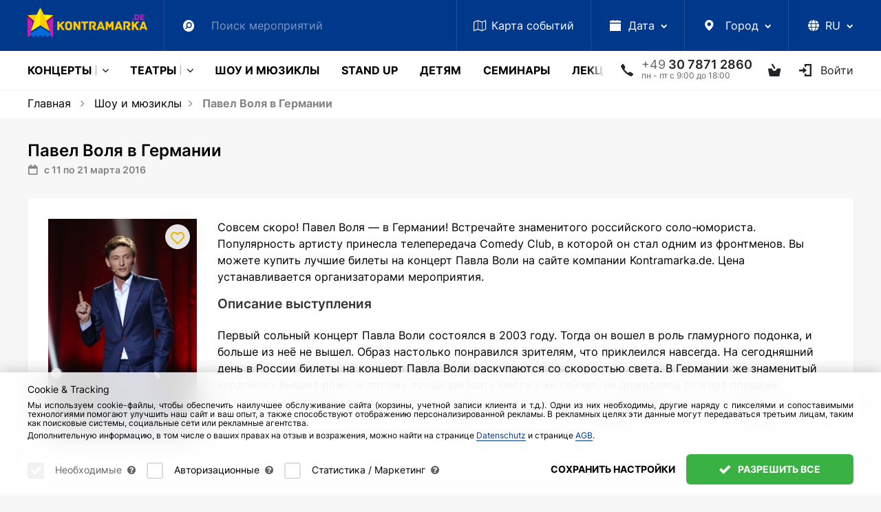

--- FILE ---
content_type: text/html; charset=UTF-8
request_url: https://www.kontramarka.de/tour/pavel-volya-v-germanii/
body_size: 45685
content:
<!DOCTYPE html>
<html lang="ru">
<head>
    <meta http-equiv="Content-Type" content="text/html; charset=utf-8" />
<title>Павел Воля в Германии. Купить билеты на Stand Up Павла Воли в городах Bremen, Hamburg, Paderborn, Hannover, Berlin, Leipzig, Offenbach, Karlsruhe Архив 2016</title>
<meta name="description" content="Предлагаем заказать билет онлайн на Stand Up Павла Воли в городах Bremen, Hamburg, Paderborn, Hannover, Berlin, Leipzig, Offenbach, Karlsruhe. Купить билеты на концерт Павла Воли в Германии по доступной цене на сайте Kontramarka.de Архив 2016 " />
<meta name="keywords" content="Павел Воля Германия купить билет Bremen Hamburg Paderborn Hannover Berlin Leipzig Offenbach Karlsruhe Kontramarka.de" />
<meta property="og:locale" content="ru_DE" />
<meta property="og:title" content="Павел Воля в Германии. Купить билеты на Stand Up Павла Воли в городах Bremen, Hamburg, Paderborn, Hannover, Berlin, Leipzig, Offenbach, Karlsruhe Архив 2016" />
<meta property="og:description" content="Предлагаем заказать билет онлайн на Stand Up Павла Воли в городах Bremen, Hamburg, Paderborn, Hannover, Berlin, Leipzig, Offenbach, Karlsruhe. Купить билеты на концерт Павла Воли в Германии по доступной цене на сайте Kontramarka.de Архив 2016 " />
<meta property="og:url" content="https://www.kontramarka.de/tour/pavel-volya-v-germanii/" />
<meta property="og:image" content="https://www.kontramarka.de/upload/img/pavel-volya-v-germanii-b.jpg" />

<link rel="canonical" href="https://www.kontramarka.de/tour/pavel-volya-v-germanii/" />

<link rel="alternate" href="https://www.kontramarka.de/tour/pavel-volya-v-germanii/" hreflang="ru" />
<link rel="alternate" href="https://www.kontramarka.de/de/tour/pavel-volya-v-germanii/" hreflang="de"/>
<link rel="alternate" href="https://www.kontramarka.de/en/tour/pavel-volya-v-germanii/" hreflang="en"/>
<link rel="alternate" href="https://www.kontramarka.de/ua/tour/pavel-volya-v-germanii/" hreflang="ua"/>
<link rel="alternate" href="https://www.kontramarka.de/tour/pavel-volya-v-germanii/" hreflang="x-default" />

    <meta name="viewport" content="width=device-width, initial-scale=1, shrink-to-fit=no">
    <link rel="shortcut icon" href="/favicon/favicon.ico"/>

    <link href="/templates/kontramarka/fonts/source-sans-pro/SourceSansPro-Regular.otf" rel="application/font-sfnt" media="all"/>
    <link href="/templates/kontramarka/fonts/source-sans-pro/SourceSansPro-Semibold.otf" rel="application/font-sfnt" media="all"/>
    <link href="/templates/kontramarka/fonts/source-sans-pro/SourceSansPro-Bold.otf" rel="application/font-sfnt" media="all"/>
    <link href="/templates/kontramarka/fonts/source-sans-pro/SourceSansPro-Light.otf" rel="application/font-sfnt" media="all"/>
    <link href="/templates/kontramarka/fonts/font-awesome/fontawesome-webfont.woff2" rel="application/octet-stream" media="all"/>
    <link href="/templates/kontramarka/fonts/kontramarka-icons/kontramarka-icons.woff2" rel="application/octet-stream" media="all"/>

    <link href="/templates/kontramarka/css/kontramarka-theme.css?v=000269" rel="stylesheet" media="all"/>
    <style>
        body { min-height: 100% !important; }
    </style>

    
    <script>
        var dataLayer = dataLayer || [];
        dataLayer.push({
            'email': ''
        });
    </script>

    <!-- COOKIES -->
    <script src="/templates/kontramarka/js/cookie-scopes.js?v=000269"></script>
    <script src="/templates/kontramarka/js/cookie-functions.js?v=000269"></script>
    <script>
        let cookieConsent = undefined;
        let cookieConsentConfig = undefined;
        let lsCookieConsentConfig = localStorage.getItem('cookieConsent');
        if (lsCookieConsentConfig && typeof lsCookieConsentConfig == 'string') {
            cookieConsentConfig = JSON.parse(lsCookieConsentConfig);
            if (lsCookieConsentConfig.essential) {
                localStorage.removeItem('cookieConsent');
                lsCookieConsentConfig = null;
            } else {
                cookieConsent = getCookie('cookieConsent');
            }
        } else deleteCookie('cookieConsent');

        function gtag () { dataLayer.push(arguments) }
        gtag('consent', 'default', getGoogleCookieConsent())
    </script>

    

    <!-- Google Tag Manager -->
    <script>
        (function some(w,d,s,l,i){
            w[l] = w[l] || [];
            w[l].push({
                'gtm.start': new Date().getTime(),
                event:'gtm.js'
            });
            var f = d.getElementsByTagName(s)[0],
                j = d.createElement(s),
                dl = l != 'dataLayer'?'&l='+l:'';
            j.async = true;
            j.src = '//www.googletagmanager.com/gtm.js?id='+i+dl;
            if (cookieConsent && cookieConsentConfig.preferences[getScopeByService('gtm')]) f.parentNode.insertBefore(j,f);
        })(window,document,'script','dataLayer','GTM-WNPFSV');
    </script>
    <!-- End Google Tag Manager -->

    



<!-- Meta Pixel Code -->
<script>
    /* Promise.allSettled polyfill for fbevents.js */
    // console.log('typeof Promise.allSettled: ', typeof Promise.allSettled)
    if (!Promise.allSettled) {
        Promise.allSettled = (promises) => Promise.all(
            promises.map(p => Promise.resolve(p).then(
                value => ({ status: 'fulfilled', value }),
                reason => ({ status: 'rejected', reason })
            ))
        );
    }
    // console.log('Polyfill applied, typeof Promise.allSettled: ', typeof Promise.allSettled)

    !function(f,b,e,v,n,t,s){
        if (f.fbq) return;
        n = f.fbq = function(){ n.callMethod?n.callMethod.apply(n,arguments):n.queue.push(arguments) };
        if (!f._fbq) f._fbq = n;
        n.push=n;
        n.loaded=!0;
        n.version='2.0';
        n.queue=[];
        t=b.createElement(e);
        t.async=!0;
        t.src=v;

        /* insert if cookies enabled */
        if (cookieConsent && cookieConsentConfig.preferences[getScopeByService('gtm')]) {
            s = b.getElementsByTagName(e)[0];
            s.parentNode.insertBefore(t, s)
        }
    }(window, document,'script', 'https://connect.facebook.net/en_US/fbevents.js');

    try {
        if (fbq) {
            fbq('init', '936383839875135');
            fbq('track', 'ViewContent', {
                content_ids: ['123'], // 'REQUIRED': array of product IDs
                content_type: 'product', // RECOMMENDED: Either product or product_group based on the content_ids or contents being passed.
            });
        }
    } catch (e) {
        console.error('HANDLED error: ', e)
    }

    const utmUserHash = ''
    const userID = ''
    const fbDataStr = '{"event":{"source_url":"\/tour\/pavel-volya-v-germanii\/"},"custom":[],"user":[],"order":[],"action":"PageView"}'
    window.fbData = fbDataStr ? JSON.parse(fbDataStr) : null
</script>

<!-- End Meta Pixel Code -->

    
    
    <!-- Hotjar Tracking Code for www.kontramarka.de -->
    <script>
        (function(h,o,t,j,a,r){
            h.hj=h.hj||function(){(h.hj.q=h.hj.q||[]).push(arguments)};
            h._hjSettings={hjid:1295482,hjsv:6};
            a=o.getElementsByTagName('head')[0];
            r=o.createElement('script');r.async=1;
            r.src=t+h._hjSettings.hjid+j+h._hjSettings.hjsv;
            if (cookieConsent && cookieConsentConfig.preferences[getScopeByService('hotjar')]) a.appendChild(r);
        })(window,document,'https://static.hotjar.com/c/hotjar-','.js?sv=');
    </script>

    <link rel="apple-touch-icon" sizes="180x180" href="/favicon/apple-touch-icon.png?v=xQzja549xG">
    <link rel="icon" type="image/png" sizes="32x32" href="/favicon/favicon-32x32.png?v=xQzja549xG">
    <link rel="icon" type="image/png" sizes="16x16" href="/favicon/favicon-16x16.png?v=xQzja549xG">
    <link rel="manifest" href="/favicon/site.webmanifest?v=xQzja549xG">
    <link rel="mask-icon" href="/favicon/safari-pinned-tab.svg?v=xQzja549xG" color="#00398c">
    <link rel="shortcut icon" href="/favicon/favicon.ico?v=xQzja549xG">
    <meta name="msapplication-TileColor" content="#00398c">
    <meta name="msapplication-config" content="/favicon/browserconfig.xml?v=xQzja549xG">
    <meta name="theme-color" content="#ffffff">

    <meta name="google-site-verification" content="Gv6qhol0CgtFHOLw74WcQvR3dzc6-ug17DktmrMUpUo" />
    <meta name='yandex-verification' content='536d9e6f0535b0f7' />
    <meta name='wmail-verification' content='db54356ab47c329c702480e46f3f56ec' />
    <meta name="msvalidate.01" content="F254A6DCF90FE13A38ADC4C71196E7A7" />

</head>

<body class="">

    <!-- Google Tag Manager (noscript) -->
    <noscript>
        <iframe src="https://www.googletagmanager.com/ns.html?id=GTM-WNPFSV"height="0" width="0" style="display:none;visibility:hidden"></iframe>
    </noscript>
    <!-- End Google Tag Manager (noscript) -->

    <div class="curtain">
        <div class="curtain-info">
            <div class="spinner spinner-square-clockwise">
                <div></div>
                <div></div>
                <div></div>
                <div></div>
                <div></div>
                <div></div>
                <div></div>
                <div></div>
            </div>
            <p class="mt-3">Выполняется загрузка.<br>Пожалуйста, подождите.</p>
        </div>
    </div>
    <div id="loading-layer" style="display:none"></div>
<script type="text/javascript">
<!--
var root                = '/';
var group               = 9;
var skin                = 'kontramarka';
var smartphone_detect   = 0;
var curlang             = 'ru';
var lang_prefix         = ''
//-->
</script>
    <script src="/templates/kontramarka/js/lang_ru.js?v=000269"></script>
    <script src="/router/classes/js/jquery.min.js"></script>
    <script>
        jQuery.event.special.touchstart = {
            setup: function( _, ns, handle ) {
                this.addEventListener("touchstart", handle, { passive: !ns.includes("noPreventDefault") });
            }
        };
        jQuery.event.special.touchmove = {
            setup: function( _, ns, handle ) {
                this.addEventListener("touchmove", handle, { passive: !ns.includes("noPreventDefault") });
            }
        };
        jQuery.event.special.wheel = {
            setup: function( _, ns, handle ){
                this.addEventListener("wheel", handle, { passive: true });
            }
        };
        jQuery.event.special.mousewheel = {
            setup: function( _, ns, handle ){
                this.addEventListener("mousewheel", handle, { passive: true });
            }
        };
        jQuery.event.special.scroll = {
            setup: function( _, ns, handle ){
                this.addEventListener("scroll", handle, { passive: true });
            }
        };
    </script>
    
    <header class="">
        
        
<section id="topMenu" class="bg-secondary" style="z-index: 300;">
    <div class="container">
        <nav class="navbar">
            <a class="navbar-brand" href="/"></a>
            <div class="navbar-nav extensible" id="navbar">
                <ul class="extensible__items-list">
                    <li class="nav-item extensible__item search">
                        <a class="nav-link extensible__item-link extensible__item-toggler">
                            <i class="icon-search"></i>
                        </a>
                        <div class="extensible__item--input">
                            <!-- Поиск движком по mySql-->
<form method="get" id="search" action="/search-result/" autocomplete="off">
    <input name="q" type="text" placeholder="Поиск мероприятий">
    <button type="submit" hidden>Search</button>
</form>
<div id="result-fast-search" class="search-dropdown dropdown-menu"></div>
<script>
    var start_search = false;
    $(function(){
        $("input[name=q]").on("keydown", function(e){
            if (e.keyCode === 9) {
                e.preventDefault()
                e.stopPropagation()
                $('.extensible__items-list .close').trigger('click')
                setTimeout(() => {
                    $('.nav-item.extensible__item.search + .nav-item.extensible__item [tabindex]')[0].focus()
                }, 100)
                return
            }
        })
        $("input[name=q]").on("keyup", function(e){
            var str = $(this).val();
            if(str.length>=3 && !start_search){
                start_search = true;
                $.post(ajax_url+'search.php', {action:'fast_search', query:str, lang: curlang}, function(res){

                    if(res.success){
                        $("#result-fast-search").html(res.content).fadeIn("fast");
                        setTimeout(function(){start_search = false;},100);
                    }
                })
            } else $("#result-fast-search").fadeOut("slow");
        });
        $("body").on("click", function(e){
            var t = e.target;
            if(t != $("#result-fast-search")[0] && !$(t).closest("#result-fast-search").length && t != $("input[name=q]")[0]){
                $("#result-fast-search").fadeOut("slow");
            }
        })
        $("#result-fast-search").on("click", function(e){
            e.stopPropagation();
            $("input[name=q]").focus();
        })

        $("input[name=q]").on("focus", function(){
            var str = $(this).val();
            if(str.length>=3) $("#result-fast-search").fadeIn("fast");
        })
        $("input[name=q]").on("blur", function(){
            //$("#result-fast-search").fadeOut("slow");
        })
    })
</script>
                            
                        </div>
                    </li>
                    <li class="nav-item extensible__item">
                        <a class="nav-link extensible__item-link" href="/eventsmap/" tabindex="0">
                            <i class="fa fa-map-o"></i><span class="d-none d-md-inline">Карта <span class="d-none d-lg-inline">событий</span></span>
                        </a>
                    </li>
                    <li class="nav-item extensible__item dropdown date">
                        <a class="nav-link dropdown-toggle extensible__item-link extensible__item-toggler" id="mainMenuDate" data-toggle="dropdown" aria-haspopup="true" aria-expanded="false" tabindex="0">
                            <i class="icon-calendar"></i><span class="d-none d-md-inline">Дата</span>
                        </a>
                        <div class="dropdown-menu fixed-width" aria-labelledby="mainMenuDate">
                            <div id="calendar" class="calendar">
                                
        <div class="title">
            <a class="prev" onclick="listMonth('2025-12', 'ru');" title="Предыдущий месяц"></a>
            <a class="month" href="/2026-january/">Январь 2026</a>
            <a class="next" onclick="listMonth('2026-02', 'ru');" title="Следующий месяц"></a>
        </div>
        <div class="divider"></div>
        <div class="dates">
            <table class="dates_num" cellpadding="0" cellspacing="0" align="center">
                <thead>
                    <tr class="week">
                        <th>Пн</th>
                        <th>Вт</th>
                        <th>Ср</th>
                        <th>Чт</th>
                        <th>Пт</th>
                        <th>Сб</th>
                        <th>Вс</th>
                    </tr>
                </thead><tr>
<td align="center" class='tdb'><span>&nbsp;</span></td>
<td align="center" class='tdb'><span>&nbsp;</span></td>
<td align="center" class='tdb'><span>&nbsp;</span></td>
<td align="center"><span>1</span></td>
<td align="center"><span>2</span></td>
<td align="center"><span>3</span></td>
<td align="center"><span>4</span></td>
 </tr>
<tr>
<td align="center"><span>5</span></td>
<td align="center"><span>6</span></td>
<td align="center"><span>7</span></td>
<td align="center"><span>8</span></td>
<td align="center"><span>9</span></td>
<td align="center"><span>10</span></td>
<td align="center"><span>11</span></td>
 </tr>
<tr>
<td align="center"><span>12</span></td>
<td align="center"><span>13</span></td>
<td align="center"><span>14</span></td>
<td align="center"><span>15</span></td>
<td align="center"><span>16</span></td>
<td align="center"><span>17</span></td>
<td align="center"><span>18</span></td>
 </tr>
<tr>
<td align="center"><span>19</span></td>
<td align="center"><span>20</span></td>
<td align="center"><span>21</span></td>
<td align="center"><span>22</span></td>
<td align="center"><span>23</span></td>
<td align="center"><span>24</span></td>
<td align="center"><span>25</span></td>
 </tr>
<tr>
<td align="center"><span>26</span></td>
<td align="center"><span>27</span></td>
<td align="center"><span>28</span></td>
<td align="center"><span>29</span></td>
<td align="center"><span>30</span></td>
<td align="center"><a href="/date/2026-01-31/">31</a></td>
<td align="center" class='tdb'><span>&nbsp;</span></td>
 </tr>
</table></div>

                                

                                
                            </div>
                        </div>
                    </li>
                    <li class="nav-item extensible__item dropdown city">
                        <a class="nav-link dropdown-toggle extensible__item-link extensible__item-toggler" id="mainMenuCity" data-toggle="dropdown" aria-haspopup="true" aria-expanded="false" tabindex="0">
                            <i class="icon-map-marker"></i>
                            <span class="d-none d-md-inline">Город</span>
                        </a>
                        <div class="dropdown-menu fixed-width autocomplete" aria-labelledby="mainMenuCity">
                            <div class="list-search">
                                <i class="fa fa-search"></i>
                                <input type="text" data-autocomplete="cities" placeholder="Искать город">
                            </div>
                            <ul class="autocomplete-results"><li><a href="/city/aachen/">Aachen</a></li><li><a href="/city/aarhus/">Aarhus</a></li><li><a href="/city/alicante/">Alicante</a></li><li><a href="/city/amsterdam/">Amsterdam</a></li><li><a href="/city/antwerpen/">Antwerpen</a></li><li><a href="/city/augsburg/">Augsburg</a></li><li><a href="/city/aurich/">Aurich</a></li><li><a href="/city/bad-homburg/">Bad Homburg</a></li><li><a href="/city/bad-kissingen/">Bad Kissingen</a></li><li><a href="/city/bad-nauheim/">Bad Nauheim</a></li><li><a href="/city/baden-baden/">Baden-Baden</a></li><li><a href="/city/barcelona/">Barcelona</a></li><li><a href="/city/basel/">Basel</a></li><li><a href="/city/belgrad/">Belgrad</a></li><li><a href="/city/berlin/">Berlin</a></li><li><a href="/city/bern/">Bern</a></li><li><a href="/city/bilbao/">Bilbao</a></li><li><a href="/city/bologna/">Bologna</a></li><li><a href="/city/bonn/">Bonn</a></li><li><a href="/city/bratislava/">Bratislava</a></li><li><a href="/city/braunschweig/">Braunschweig</a></li><li><a href="/city/bremen/">Bremen</a></li><li><a href="/city/brno/">Brno</a></li><li><a href="/city/brussels/">Brussels</a></li><li><a href="/city/budapest/">Budapest</a></li><li><a href="/city/chemnitz/">Chemnitz</a></li><li><a href="/city/copenhagen/">Copenhagen</a></li><li><a href="/city/cottbus/">Cottbus</a></li><li><a href="/city/dornbirn/">Dornbirn</a></li><li><a href="/city/dortmund/">Dortmund</a></li><li><a href="/city/dresden/">Dresden</a></li><li><a href="/city/dublin/">Dublin</a></li><li><a href="/city/duisburg/">Duisburg</a></li><li><a href="/city/duesseldorf/">Düsseldorf</a></li><li><a href="/city/esch-sur-alzette-luxemburg/">Esch-sur-Alzette (Luxemburg)</a></li><li><a href="/city/eschweiler/">Eschweiler</a></li><li><a href="/city/frankfurt-am-main/">Frankfurt am Main</a></li><li><a href="/city/freiburg/">Freiburg</a></li><li><a href="/city/friedrichshafen/">Friedrichshafen</a></li><li><a href="/city/fuerth/">Fürth (Nürnberg)</a></li><li><a href="/city/garching/">Garching (München)</a></li><li><a href="/city/gdansk/">Gdansk</a></li><li><a href="/city/genve/">Genève</a></li><li><a href="/city/gera/">Gera</a></li><li><a href="/city/giessen/">Gießen</a></li><li><a href="/city/glasgow/">Glasgow</a></li><li><a href="/city/graz/">Graz</a></li><li><a href="/city/guetersloh/">Gütersloh</a></li><li><a href="/city/halle-saale/">Halle (Saale)</a></li><li><a href="/city/gamburg/">Hamburg</a></li><li><a href="/city/hanau/">Hanau</a></li><li><a href="/city/hannover/">Hannover</a></li><li><a href="/city/hattingen/">Hattingen</a></li><li><a href="/city/heidelberg/">Heidelberg</a></li><li><a href="/city/heidenheim/">Heidenheim</a></li><li><a href="/city/heilbronn/">Heilbronn</a></li><li><a href="/city/helsinki/">Helsinki</a></li><li><a href="/city/hilden/">Hilden</a></li><li><a href="/city/hof/">Hof</a></li><li><a href="/city/horgen-zuerich/">Horgen (Zürich)</a></li><li><a href="/city/ibbenbueren/">Ibbenbüren</a></li><li><a href="/city/idar-oberstein/">Idar-Oberstein</a></li><li><a href="/city/ingelheim-am-rhein/">Ingelheim am Rhein</a></li><li><a href="/city/ingolstadt/">Ingolstadt</a></li><li><a href="/city/innsbruck/">Innsbruck</a></li><li><a href="/city/kaiserslautern/">Kaiserslautern</a></li><li><a href="/city/karlsruhe/">Karlsruhe</a></li><li><a href="/city/katowice/">Katowice</a></li><li><a href="/city/koeln/">Köln</a></li><li><a href="/city/krakow/">Krakow</a></li><li><a href="/city/krefeld/">Krefeld</a></li><li><a href="/city/leipzig/">Leipzig</a></li><li><a href="/city/limassol/">Limassol</a></li><li><a href="/city/lisbon/">Lisbon</a></li><li><a href="/city/lohr-am-main/">Lohr am Main</a></li><li><a href="/city/london/">London</a></li><li><a href="/city/luebeck/">Lübeck</a></li><li><a href="/city/ludwigsburg/">Ludwigsburg</a></li><li><a href="/city/luxemburg/">Luxemburg</a></li><li><a href="/city/madrid/">Madrid</a></li><li><a href="/city/magdeburg/">Magdeburg</a></li><li><a href="/city/mainz/">Mainz</a></li><li><a href="/city/malaga/">Malaga</a></li><li><a href="/city/mannheim/">Mannheim</a></li><li><a href="/city/marburg/">Marburg</a></li><li><a href="/city/milano/">Milano</a></li><li><a href="/city/muehlheim/">Mülheim an der Ruhr</a></li><li><a href="/city/muenchen/">München</a></li><li><a href="/city/napoli/">Napoli</a></li><li><a href="/city/narva/">Narva</a></li><li><a href="/city/neu-ulm/">Neu Ulm</a></li><li><a href="/city/neurnberg/">Nürnberg</a></li><li><a href="/city/offenbach/">Offenbach (Frankfurt am Main)</a></li><li><a href="/city/oslo/">Oslo</a></li><li><a href="/city/paderborn/">Paderborn</a></li><li><a href="/city/paris/">Paris</a></li><li><a href="/city/pforzheim/">Pforzheim</a></li><li><a href="/city/porto/">Porto</a></li><li><a href="/city/poznan/">Poznan</a></li><li><a href="/city/praha/">Praha</a></li><li><a href="/city/puch/">Puch bei Salzburg</a></li><li><a href="/city/ravensburg/">Ravensburg</a></li><li><a href="/city/reutlingen/">Reutlingen</a></li><li><a href="/city/rheine/">Rheine</a></li><li><a href="/city/ried-im-innkreis/">Ried im Innkreis</a></li><li><a href="/city/riga/">Riga</a></li><li><a href="/city/roma/">Roma</a></li><li><a href="/city/saarbruecken/">Saarbrücken</a></li><li><a href="/city/salzburg/">Salzburg</a></li><li><a href="/city/sindelfingen/">Sindelfingen</a></li><li><a href="/city/sliema-malta/">Sliema (Malta)</a></li><li><a href="/city/sofia/">Sofia</a></li><li><a href="/city/st-poelten/">St. Pölten</a></li><li><a href="/city/stockholm/">Stockholm</a></li><li><a href="/city/straubing/">Straubing</a></li><li><a href="/city/stuttgart/">Stuttgart</a></li><li><a href="/city/suhl/">Suhl</a></li><li><a href="/city/tallinn/">Tallinn</a></li><li><a href="/city/trier/">Trier</a></li><li><a href="/city/ulm/">Ulm</a></li><li><a href="/city/unna/">Unna</a></li><li><a href="/city/vaduz/">Vaduz </a></li><li><a href="/city/valencia/">Valencia</a></li><li><a href="/city/vechta/">Vechta</a></li><li><a href="/city/villach/">Villach</a></li><li><a href="/city/vilnius/">Vilnius</a></li><li><a href="/city/waiblingen/">Waiblingen</a></li><li><a href="/city/warszawa/">Warszawa</a></li><li><a href="/city/weiden/">Weiden</a></li><li><a href="/city/wels-oesterreich/">Wels (Österreich)</a></li><li><a href="/city/wien/">Wien</a></li><li><a href="/city/wiesbaden/">Wiesbaden</a></li><li><a href="/city/witten/">Witten</a></li><li><a href="/city/wolfsburg/">Wolfsburg</a></li><li><a href="/city/wroclaw/">Wroclaw</a></li><li><a href="/city/wuerzburg/">Würzburg</a></li><li><a href="/city/zagreb/">Zagreb</a></li><li><a href="/city/zuerich/">Zürich</a></li><li><a href="/city/zwickau/">Zwickau</a></li></ul>
                        </div>
                    </li>
                    
                        
                    
                    <li class="nav-item extensible__item dropdown lang-select">
                        <a href="#" class="lang curr-lang nav-link dropdown-toggle extensible__item-link extensible__item-toggler" id="topMenuLangSelect" data-toggle="dropdown" aria-haspopup="true" aria-expanded="false" tabindex="0">
                            
                            <span class="d-inline-block">
                                <span class="p-1">
                                    <svg xmlns="http://www.w3.org/2000/svg" viewBox="0 0 512 512" height="16" style="margin-bottom: -2px;">
                                        <path fill="currentColor" d="M352 256C352 278.2 350.8 299.6 348.7 320H163.3C161.2 299.6 159.1 278.2 159.1 256C159.1 233.8 161.2 212.4 163.3 192H348.7C350.8 212.4 352 233.8 352 256zM503.9 192C509.2 212.5 512 233.9 512 256C512 278.1 509.2 299.5 503.9 320H380.8C382.9 299.4 384 277.1 384 256C384 234 382.9 212.6 380.8 192H503.9zM493.4 160H376.7C366.7 96.14 346.9 42.62 321.4 8.442C399.8 29.09 463.4 85.94 493.4 160zM344.3 160H167.7C173.8 123.6 183.2 91.38 194.7 65.35C205.2 41.74 216.9 24.61 228.2 13.81C239.4 3.178 248.7 0 256 0C263.3 0 272.6 3.178 283.8 13.81C295.1 24.61 306.8 41.74 317.3 65.35C328.8 91.38 338.2 123.6 344.3 160H344.3zM18.61 160C48.59 85.94 112.2 29.09 190.6 8.442C165.1 42.62 145.3 96.14 135.3 160H18.61zM131.2 192C129.1 212.6 127.1 234 127.1 256C127.1 277.1 129.1 299.4 131.2 320H8.065C2.8 299.5 0 278.1 0 256C0 233.9 2.8 212.5 8.065 192H131.2zM194.7 446.6C183.2 420.6 173.8 388.4 167.7 352H344.3C338.2 388.4 328.8 420.6 317.3 446.6C306.8 470.3 295.1 487.4 283.8 498.2C272.6 508.8 263.3 512 255.1 512C248.7 512 239.4 508.8 228.2 498.2C216.9 487.4 205.2 470.3 194.7 446.6H194.7zM190.6 503.6C112.2 482.9 48.59 426.1 18.61 352H135.3C145.3 415.9 165.1 469.4 190.6 503.6V503.6zM321.4 503.6C346.9 469.4 366.7 415.9 376.7 352H493.4C463.4 426.1 399.8 482.9 321.4 503.6V503.6z"/>
                                    </svg>
                                </span>
                                <span class="d-none d-xl-inline text-uppercase">ru</span>
                            </span>
                        </a>
                        <ul class="dropdown-menu dropdown-menu-right" aria-labelledby="topMenuLangSelect">
                            <li class="dropdown-item">
                                <a lang="de" href="javascript:void(0)" class="lang" data-lang-val="de">
                                    <span>Deutsch</span>
                                </a>
                            </li>
                            <li class="dropdown-item">
                                <a lang="en" href="javascript:void(0)" class="lang" data-lang-val="en">
                                    <span>English</span>
                                </a>
                            </li>
                            <li class="dropdown-item">
                                <a lang="ua" href="javascript:void(0)" class="lang" data-lang-val="ua">
                                    <span>Українська</span>
                                </a>
                            </li>
                            <li class="dropdown-item active">
                                <a lang="ru" href="javascript:void(0)" class="lang" data-lang-val="ru">
                                    <span>Русский</span>
                                </a>
                            </li>
                        </ul>
                    </li>
                    <li class="close">&times;</li>
                </ul>
            </div>
            <a class="navbar-close-nav d-none">&times;</a>
        </nav>
    </div>
</section>





<section id="mainMenu">
    <div class="container">
        <div class="main-menu">

             <a href="/" class="menu-item logo optional out"></a>
            

            
            <!-- first toggler -->
            <a class="menu-toggler collapsed d-lg-none mr-auto" data-toggle="collapse" href="#mainMenuCategories" aria-expanded="false" aria-controls="mainMenuCategories">
                <span class="d-none d-sm-inline">Меню</span>
            </a>

            <div class="menu-item optional out dropdown reference date ml-4">
                <a id="mainMenuDate" data-toggle="dropdown" data-flip="false">
                    <i class="icon-calendar"></i><span class="d-none d-xl-inline">Дата</span>
                </a>
                <div class="dropdown-menu fixed-width" aria-labelledby="mainMenuDate">
                    <div id="mainMenuCalendar" class="calendar">
                        
        <div class="title">
            <a class="prev" onclick="listMonth('2025-12', 'ru');" title="Предыдущий месяц"></a>
            <a class="month" href="/2026-january/">Январь 2026</a>
            <a class="next" onclick="listMonth('2026-02', 'ru');" title="Следующий месяц"></a>
        </div>
        <div class="divider"></div>
        <div class="dates">
            <table class="dates_num" cellpadding="0" cellspacing="0" align="center">
                <thead>
                    <tr class="week">
                        <th>Пн</th>
                        <th>Вт</th>
                        <th>Ср</th>
                        <th>Чт</th>
                        <th>Пт</th>
                        <th>Сб</th>
                        <th>Вс</th>
                    </tr>
                </thead><tr>
<td align="center" class='tdb'><span>&nbsp;</span></td>
<td align="center" class='tdb'><span>&nbsp;</span></td>
<td align="center" class='tdb'><span>&nbsp;</span></td>
<td align="center"><span>1</span></td>
<td align="center"><span>2</span></td>
<td align="center"><span>3</span></td>
<td align="center"><span>4</span></td>
 </tr>
<tr>
<td align="center"><span>5</span></td>
<td align="center"><span>6</span></td>
<td align="center"><span>7</span></td>
<td align="center"><span>8</span></td>
<td align="center"><span>9</span></td>
<td align="center"><span>10</span></td>
<td align="center"><span>11</span></td>
 </tr>
<tr>
<td align="center"><span>12</span></td>
<td align="center"><span>13</span></td>
<td align="center"><span>14</span></td>
<td align="center"><span>15</span></td>
<td align="center"><span>16</span></td>
<td align="center"><span>17</span></td>
<td align="center"><span>18</span></td>
 </tr>
<tr>
<td align="center"><span>19</span></td>
<td align="center"><span>20</span></td>
<td align="center"><span>21</span></td>
<td align="center"><span>22</span></td>
<td align="center"><span>23</span></td>
<td align="center"><span>24</span></td>
<td align="center"><span>25</span></td>
 </tr>
<tr>
<td align="center"><span>26</span></td>
<td align="center"><span>27</span></td>
<td align="center"><span>28</span></td>
<td align="center"><span>29</span></td>
<td align="center"><span>30</span></td>
<td align="center"><a href="/date/2026-01-31/">31</a></td>
<td align="center" class='tdb'><span>&nbsp;</span></td>
 </tr>
</table></div>
                    </div>
                </div>
            </div>
            <div class="menu-item optional out dropdown reference city">
                <a id="mainMenuCity" data-toggle="dropdown" data-flip="false">
                    <i class="icon-map-marker"></i>
                    <span class="d-none d-xl-inline">Город</span>
                </a>
                <div class="dropdown-menu fixed-width autocomplete" aria-labelledby="mainMenuCity">
                    <div class="dd-menu-header list-search">
                        <i class="icon-search"></i>
                        <input type="text" data-autocomplete="cities" placeholder="Искать город">
                    </div>
                    <ul class="dd-menu-body autocomplete-results"><li><a href="/city/aachen/">Aachen</a></li><li><a href="/city/aarhus/">Aarhus</a></li><li><a href="/city/alicante/">Alicante</a></li><li><a href="/city/amsterdam/">Amsterdam</a></li><li><a href="/city/antwerpen/">Antwerpen</a></li><li><a href="/city/augsburg/">Augsburg</a></li><li><a href="/city/aurich/">Aurich</a></li><li><a href="/city/bad-homburg/">Bad Homburg</a></li><li><a href="/city/bad-kissingen/">Bad Kissingen</a></li><li><a href="/city/bad-nauheim/">Bad Nauheim</a></li><li><a href="/city/baden-baden/">Baden-Baden</a></li><li><a href="/city/barcelona/">Barcelona</a></li><li><a href="/city/basel/">Basel</a></li><li><a href="/city/belgrad/">Belgrad</a></li><li><a href="/city/berlin/">Berlin</a></li><li><a href="/city/bern/">Bern</a></li><li><a href="/city/bilbao/">Bilbao</a></li><li><a href="/city/bologna/">Bologna</a></li><li><a href="/city/bonn/">Bonn</a></li><li><a href="/city/bratislava/">Bratislava</a></li><li><a href="/city/braunschweig/">Braunschweig</a></li><li><a href="/city/bremen/">Bremen</a></li><li><a href="/city/brno/">Brno</a></li><li><a href="/city/brussels/">Brussels</a></li><li><a href="/city/budapest/">Budapest</a></li><li><a href="/city/chemnitz/">Chemnitz</a></li><li><a href="/city/copenhagen/">Copenhagen</a></li><li><a href="/city/cottbus/">Cottbus</a></li><li><a href="/city/dornbirn/">Dornbirn</a></li><li><a href="/city/dortmund/">Dortmund</a></li><li><a href="/city/dresden/">Dresden</a></li><li><a href="/city/dublin/">Dublin</a></li><li><a href="/city/duisburg/">Duisburg</a></li><li><a href="/city/duesseldorf/">Düsseldorf</a></li><li><a href="/city/esch-sur-alzette-luxemburg/">Esch-sur-Alzette (Luxemburg)</a></li><li><a href="/city/eschweiler/">Eschweiler</a></li><li><a href="/city/frankfurt-am-main/">Frankfurt am Main</a></li><li><a href="/city/freiburg/">Freiburg</a></li><li><a href="/city/friedrichshafen/">Friedrichshafen</a></li><li><a href="/city/fuerth/">Fürth (Nürnberg)</a></li><li><a href="/city/garching/">Garching (München)</a></li><li><a href="/city/gdansk/">Gdansk</a></li><li><a href="/city/genve/">Genève</a></li><li><a href="/city/gera/">Gera</a></li><li><a href="/city/giessen/">Gießen</a></li><li><a href="/city/glasgow/">Glasgow</a></li><li><a href="/city/graz/">Graz</a></li><li><a href="/city/guetersloh/">Gütersloh</a></li><li><a href="/city/halle-saale/">Halle (Saale)</a></li><li><a href="/city/gamburg/">Hamburg</a></li><li><a href="/city/hanau/">Hanau</a></li><li><a href="/city/hannover/">Hannover</a></li><li><a href="/city/hattingen/">Hattingen</a></li><li><a href="/city/heidelberg/">Heidelberg</a></li><li><a href="/city/heidenheim/">Heidenheim</a></li><li><a href="/city/heilbronn/">Heilbronn</a></li><li><a href="/city/helsinki/">Helsinki</a></li><li><a href="/city/hilden/">Hilden</a></li><li><a href="/city/hof/">Hof</a></li><li><a href="/city/horgen-zuerich/">Horgen (Zürich)</a></li><li><a href="/city/ibbenbueren/">Ibbenbüren</a></li><li><a href="/city/idar-oberstein/">Idar-Oberstein</a></li><li><a href="/city/ingelheim-am-rhein/">Ingelheim am Rhein</a></li><li><a href="/city/ingolstadt/">Ingolstadt</a></li><li><a href="/city/innsbruck/">Innsbruck</a></li><li><a href="/city/kaiserslautern/">Kaiserslautern</a></li><li><a href="/city/karlsruhe/">Karlsruhe</a></li><li><a href="/city/katowice/">Katowice</a></li><li><a href="/city/koeln/">Köln</a></li><li><a href="/city/krakow/">Krakow</a></li><li><a href="/city/krefeld/">Krefeld</a></li><li><a href="/city/leipzig/">Leipzig</a></li><li><a href="/city/limassol/">Limassol</a></li><li><a href="/city/lisbon/">Lisbon</a></li><li><a href="/city/lohr-am-main/">Lohr am Main</a></li><li><a href="/city/london/">London</a></li><li><a href="/city/luebeck/">Lübeck</a></li><li><a href="/city/ludwigsburg/">Ludwigsburg</a></li><li><a href="/city/luxemburg/">Luxemburg</a></li><li><a href="/city/madrid/">Madrid</a></li><li><a href="/city/magdeburg/">Magdeburg</a></li><li><a href="/city/mainz/">Mainz</a></li><li><a href="/city/malaga/">Malaga</a></li><li><a href="/city/mannheim/">Mannheim</a></li><li><a href="/city/marburg/">Marburg</a></li><li><a href="/city/milano/">Milano</a></li><li><a href="/city/muehlheim/">Mülheim an der Ruhr</a></li><li><a href="/city/muenchen/">München</a></li><li><a href="/city/napoli/">Napoli</a></li><li><a href="/city/narva/">Narva</a></li><li><a href="/city/neu-ulm/">Neu Ulm</a></li><li><a href="/city/neurnberg/">Nürnberg</a></li><li><a href="/city/offenbach/">Offenbach (Frankfurt am Main)</a></li><li><a href="/city/oslo/">Oslo</a></li><li><a href="/city/paderborn/">Paderborn</a></li><li><a href="/city/paris/">Paris</a></li><li><a href="/city/pforzheim/">Pforzheim</a></li><li><a href="/city/porto/">Porto</a></li><li><a href="/city/poznan/">Poznan</a></li><li><a href="/city/praha/">Praha</a></li><li><a href="/city/puch/">Puch bei Salzburg</a></li><li><a href="/city/ravensburg/">Ravensburg</a></li><li><a href="/city/reutlingen/">Reutlingen</a></li><li><a href="/city/rheine/">Rheine</a></li><li><a href="/city/ried-im-innkreis/">Ried im Innkreis</a></li><li><a href="/city/riga/">Riga</a></li><li><a href="/city/roma/">Roma</a></li><li><a href="/city/saarbruecken/">Saarbrücken</a></li><li><a href="/city/salzburg/">Salzburg</a></li><li><a href="/city/sindelfingen/">Sindelfingen</a></li><li><a href="/city/sliema-malta/">Sliema (Malta)</a></li><li><a href="/city/sofia/">Sofia</a></li><li><a href="/city/st-poelten/">St. Pölten</a></li><li><a href="/city/stockholm/">Stockholm</a></li><li><a href="/city/straubing/">Straubing</a></li><li><a href="/city/stuttgart/">Stuttgart</a></li><li><a href="/city/suhl/">Suhl</a></li><li><a href="/city/tallinn/">Tallinn</a></li><li><a href="/city/trier/">Trier</a></li><li><a href="/city/ulm/">Ulm</a></li><li><a href="/city/unna/">Unna</a></li><li><a href="/city/vaduz/">Vaduz </a></li><li><a href="/city/valencia/">Valencia</a></li><li><a href="/city/vechta/">Vechta</a></li><li><a href="/city/villach/">Villach</a></li><li><a href="/city/vilnius/">Vilnius</a></li><li><a href="/city/waiblingen/">Waiblingen</a></li><li><a href="/city/warszawa/">Warszawa</a></li><li><a href="/city/weiden/">Weiden</a></li><li><a href="/city/wels-oesterreich/">Wels (Österreich)</a></li><li><a href="/city/wien/">Wien</a></li><li><a href="/city/wiesbaden/">Wiesbaden</a></li><li><a href="/city/witten/">Witten</a></li><li><a href="/city/wolfsburg/">Wolfsburg</a></li><li><a href="/city/wroclaw/">Wroclaw</a></li><li><a href="/city/wuerzburg/">Würzburg</a></li><li><a href="/city/zagreb/">Zagreb</a></li><li><a href="/city/zuerich/">Zürich</a></li><li><a href="/city/zwickau/">Zwickau</a></li></ul>
                </div>
            </div>
            

            <a href="tel:+493078712860" class="phone menu-item d-flex align-items-center p-0">
            <span class="icon-phone"></span>
            <div class="d-none d-lg-inline-block ml-2">
                <span class="number"><span class="code text-muted">+49</span>  30 7871 2860</span>
                <div class="time text-muted">пн - пт с 9:00 до 18:00</div>
            </div>
          </a>

            
            <a href="/order/cart/" class="menu-item cart">
                <span class="cart-outer">
                    <i class="icon-basket"></i>
                    <!--<span class="d-none d-md-inline">Корзина</span>-->
                    
                </span>
            </a>
            

            <!-- Профиль и авторизация -->
            

            
            <a  href="javascript:void(0)" class="menu-item login" data-toggle="modal" data-target="#loginModal">
                <i class="icon-sign-in"></i>
                <span  class="nav-item-text d-none d-md-inline">Войти</span>
            </a>
            

            
            <!-- categories list -->
            <div class="menu-wrapper draggable-lg-up">
                <div class="drag-fog left d-none d-lg-block"></div>
                <div class="drag-item menu-body collapse" id="mainMenuCategories">
                    <ul class="categories">
                        <li class="nav-item d-lg-none">
                            <a class="nav-link" href="/" title="Главная">
                                <i class="icon-brand-logo colored"></i>Главная
                            </a>
                        </li>
                        <li id="2" class="nav-item dropdown reference 1"><a class="nav-link" href="/koncerti/" title="Концерты">Концерты</a><a class="arrow"><i class="fa fa-angle-down"></i></a>
                                     <ul class="sub-categories dropdown-menu" aria-labelledby="2"><li class="dropdown-item"><a class="nav-link" href="/koncerti/rok/" title="Рок-Концерты">Рок-Концерты</a></li><li class="dropdown-item"><a class="nav-link" href="/koncerti/mirovye-zvezdy/" title="Концерты мировых звезд в Европе">Концерты мировых звезд в Европе</a></li><li class="dropdown-item"><a class="nav-link" href="/koncerti/classic/" title="Классические концерты">Классические концерты</a></li></ul></li><li id="1" class="nav-item dropdown reference 1"><a class="nav-link" href="/teatri/" title="Театры">Театры</a><a class="arrow"><i class="fa fa-angle-down"></i></a>
                                     <ul class="sub-categories dropdown-menu" aria-labelledby="1"><li class="dropdown-item"><a class="nav-link" href="/teatri/balet/" title="Балет в Германии">Балет в Германии</a></li><li class="dropdown-item"><a class="nav-link" href="/teatri/spektakl/" title="Спектакли в Германии">Спектакли в Германии</a></li></ul></li><li id="4" class="nav-item"><a class="nav-link" href="/shou-i-muzikli/" title="Шоу и мюзиклы">Шоу и мюзиклы</a></li><li id="31" class="nav-item"><a class="nav-link" href="/stand-up/" title="Stand Up">Stand Up</a></li><li id="3" class="nav-item"><a class="nav-link" href="/detyam/" title="Детям">Детям</a></li><li id="14" class="nav-item"><a class="nav-link" href="/seminar/" title="Cеминары">Cеминары</a></li><li id="24" class="nav-item"><a class="nav-link" href="/lekcii/" title="Лекции">Лекции</a></li><li id="30" class="nav-item"><a class="nav-link" href="/ukrainian-artists/" title="Украинские артисты">Украинские артисты</a></li><li id="9" class="nav-item"><a class="nav-link" href="/other/" title="Другое">Другое</a></li><li id="32" class="nav-item"><a class="nav-link" href="/poetry-events/" title="Творческие встречи">Творческие встречи</a></li>
                    </ul>
                </div>
                <div class="drag-fog right d-none d-lg-block mr-auto"></div>
            </div>
            
        </div>
    </div>
    <div class="loader"></div>
    <canvas id="confetti"></canvas>
</section>
    </header>

    <main>
        
        <section class="breadcrumbs">
    <div class="container">
        <div>
            <span><a href="/">Главная</a></span>
            <i class="fa fa-angle-right"></i>
            <span><a href="/shou-i-muzikli/" rel="v:url" property="v:title">Шоу и мюзиклы</a></span><i class="fa fa-angle-right"></i> Павел Воля в Германии
        </div>
    </div>
</section>

<section class="page-block">
    <div class="container">
        <div class="page-title tour__title d-xl-flex">
            <h1 class="mr-auto mb-3 mb-xl-0">
                <span class="d-block">Павел Воля в Германии</span>
                <span class="d-block undertitle">с 11   по 21 марта 2016</span>
            </h1>
            <div class="addthis_inline_share_toolbox tour__social-buttons ml-xl-3 mt-2" id="tourSocials"></div>
        </div>
        <div class="box tour collapsed">
            <div class="box-body tour__body">
                <div class="tour__wrapper">
                    <div class="tour__pic">
                        <div class="a4 preloading">
                            <img src="/upload/img/pavel-volya-v-germanii-b.jpg" alt="Павел Воля в Германии" title="Павел Воля в Германии"/>
                        </div>
                        <a class="btn btn-white btn-round fav-plus favorites"
                id="fav-id-339"
                href="javascript:void(0)"
                onclick="doFavorites(339, 'plus'); return false;"
                data-toggle="tooltip"
                title="Добавить в свои закладки на сайте"
            >
                <svg width="24" height="24" viewBox="0 0 24 24" fill="none" xmlns="http://www.w3.org/2000/svg">
<path d="M16.5 3C14.76 3 13.09 3.81 12 5.09C10.91 3.81 9.24 3 7.5 3C4.42 3 2 5.42 2 8.5C2 12.28 5.4 15.36 10.55 20.04L12 21.35L13.45 20.03C18.6 15.36 22 12.28 22 8.5C22 5.42 19.58 3 16.5 3ZM12.1 18.55L12 18.65L11.9 18.55C7.14 14.24 4 11.39 4 8.5C4 6.5 5.5 5 7.5 5C9.04 5 10.54 5.99 11.07 7.36H12.94C13.46 5.99 14.96 5 16.5 5C18.5 5 20 6.5 20 8.5C20 11.39 16.86 14.24 12.1 18.55Z" fill="currentColor"/>
</svg>
<span class="d-none">Добавить в избранное</span>
            </a>
                    </div>
                    <div class="tour__desc">
                        
                        
                        
                        
                        
                        <p>Совсем скоро! Павел Воля — в Германии! Встречайте знаменитого российского соло-юмориста. Популярность артисту принесла телепередача Comedy Club, в которой он стал одним из фронтменов. Вы можете купить лучшие билеты на концерт Павла Воли на сайте компании Kontramarka.de. Цена устанавливается организаторами мероприятия.</p>
<h2>Описание выступления</h2>
<p>Первый сольный концерт Павла Воли состоялся в 2003 году. Тогда он вошел в роль гламурного подонка, и больше из неё не вышел. Образ настолько понравился зрителям, что приклеился навсегда. На сегодняшний день в России билеты на концерт Павла Воли раскупаются со скоростью света. В Германии же знаменитый «подонок» бывает реже, и потому лучше заказать места уже сейчас, не дожидаясь разгара продажи.</p>
<p>Чем хорош Павел Воля? Тем, что не знает ни меры, ни такта. Он высмеивает всё и вся — от знаменитостей до политиков. Его юмор полон жёсткости, цинизма и голой правды. И политики со звёздами смеются вместе с ним! Шоумен постоянно работает над своим образом и творчеством, и потому каждое выступление получается неповторимым и уникальным. В числе его работ — различные телепередачи на скандально известном телеканале «НТВ». Сольная карьера обозначена двумя альбомами. Чтобы получить свежие шутки от маэстро жёсткого словца, достаточно купить билеты на его новое шоу. Эмоции и прилив адреналина гарантированы!</p>
<h2>Как заказать?</h2>
<p>Количество билетов на Павла Волю в Германии катастрофически уменьшается. Поэтому вам стоит заказать места уже сегодня. В Германии это удобно сделать на сайте компании Kontramarka.de. Мы выкупили для вас лучшие места, которые можно заказать уже сейчас. Для вас — следующие преимущества:</p>
<ul>
<li>возможность воспользоваться онлайн-продажей не выходя из дома;</li>
<li>удобная оплата;</li>
<li>быстрая доставка.</li>
</ul>
<p>Цена билета на концерт Павла Воли варьируется в зависимости от места. Наименьшая стоимость задних рядов — 39 Евро. Наивысшая цена в партере — 79 Евро.</p>
<p>Вы можете купить желаемые места онлайн или по телефону. Свяжитесь с нами, если хотите уточнить стоимость и условия заказа в Германии. Компания Kontramarka.de — самый комфортный способ купить билеты.</p>
                    </div>
                </div>
            </div>
            
            
            
            
            
            
            <a href="javascript:void(0)" class="toggle-body d-block pb-2">
                <div class="btn btn-block btn-text collapsed-only" data-toggle="tooltip" title="Развернуть"><i class="icon-chevron-down"></i></div>
                <div class="btn btn-block btn-text uncollapsed-only" data-toggle="tooltip" title="Свернуть"><i class="icon-chevron-up"></i></div>
            </a>

            <!--<pre>Array
(
    [important_info] => <p><br></p>
    [id_tour] => 339
    [speedbar_link] => <span><a href="/shou-i-muzikli/" rel="v:url" property="v:title">Шоу и мюзиклы</a></span><i class="fa fa-angle-right"></i> Павел Воля в Германии
    [breadcrumbs] => Array
        (
        )

    [event_img] => /upload/img/pavel-volya-v-germanii-b.jpg
    [event_img2] => /upload/img/pavel-volya-v-germanii-s.jpg
    [event_img_alt] => Павел Воля в Германии
    [event_img_title] => Павел Воля в Германии
    [event_date] => с 11   по 21 марта 2016
    [favorites] => <a class="fav-plus" id="fav-id-339" href="javascript:void(0)" onclick="doFavorites(339, 'plus'); return false;" title="Добавить в свои закладки на сайте">Добавить в избранное</a>
    [event_title] => Павел Воля в Германии
    [event_description] => <p>Совсем скоро! Павел Воля — в Германии! Встречайте знаменитого российского соло-юмориста. Популярность артисту принесла телепередача Comedy Club, в которой он стал одним из фронтменов. Вы можете купить лучшие билеты на концерт Павла Воли на сайте компании Kontramarka.de. Цена устанавливается организаторами мероприятия.</p>
<h2>Описание выступления</h2>
<p>Первый сольный концерт Павла Воли состоялся в 2003 году. Тогда он вошел в роль гламурного подонка, и больше из неё не вышел. Образ настолько понравился зрителям, что приклеился навсегда. На сегодняшний день в России билеты на концерт Павла Воли раскупаются со скоростью света. В Германии же знаменитый «подонок» бывает реже, и потому лучше заказать места уже сейчас, не дожидаясь разгара продажи.</p>
<p>Чем хорош Павел Воля? Тем, что не знает ни меры, ни такта. Он высмеивает всё и вся — от знаменитостей до политиков. Его юмор полон жёсткости, цинизма и голой правды. И политики со звёздами смеются вместе с ним! Шоумен постоянно работает над своим образом и творчеством, и потому каждое выступление получается неповторимым и уникальным. В числе его работ — различные телепередачи на скандально известном телеканале «НТВ». Сольная карьера обозначена двумя альбомами. Чтобы получить свежие шутки от маэстро жёсткого словца, достаточно купить билеты на его новое шоу. Эмоции и прилив адреналина гарантированы!</p>
<h2>Как заказать?</h2>
<p>Количество билетов на Павла Волю в Германии катастрофически уменьшается. Поэтому вам стоит заказать места уже сегодня. В Германии это удобно сделать на сайте компании Kontramarka.de. Мы выкупили для вас лучшие места, которые можно заказать уже сейчас. Для вас — следующие преимущества:</p>
<ul>
<li>возможность воспользоваться онлайн-продажей не выходя из дома;</li>
<li>удобная оплата;</li>
<li>быстрая доставка.</li>
</ul>
<p>Цена билета на концерт Павла Воли варьируется в зависимости от места. Наименьшая стоимость задних рядов — 39 Евро. Наивысшая цена в партере — 79 Евро.</p>
<p>Вы можете купить желаемые места онлайн или по телефону. Свяжитесь с нами, если хотите уточнить стоимость и условия заказа в Германии. Компания Kontramarka.de — самый комфортный способ купить билеты.</p>
    [event_description_short] => 
    [concertlist] => Array
        (
            [success] => 1
            [0] => Array
                (
                    [koncert_hide] => 0
                    [id_tour] => 339
                    [id_koncert] => 2388
                    [datestart] => 11.03.2016
                    [time] => Пятница, 19:30
                    [dayofweek] => Пятница
                    [event_time] => 19:30
                    [event_time_end] => 
                    [city] => Konzerthaus, Festplatz 9, 76137
                    [namecity] => Karlsruhe
                    [nametour] => Павел Воля в Германии
                    [title] => Павел Воля: Karlsruhe, 11.03.2016. Kontramarka.de
                    [opt_title] => 
                    [status] => order_no
                    [tickets_from_category] => 
                    [tickets_from_scheme_hall] => 
                    [eticket] => 0
                    [adaptscheme] => 
                    [is_online] => 0
                    [inf] => Array
                        (
                        )

                    [hours_before_event_close_sale] => 16
                    [is_external] => 0
                    [external_url] => 
                    [offstage_secret_key] => 
                )

            [1] => Array
                (
                    [koncert_hide] => 0
                    [id_tour] => 339
                    [id_koncert] => 2389
                    [datestart] => 12.03.2016
                    [time] => Суббота, 19:00
                    [dayofweek] => Суббота
                    [event_time] => 19:00
                    [event_time_end] => 
                    [city] => Stadthalle, Selikumer Str. 25, 41460
                    [namecity] => Neuss
                    [nametour] => Павел Воля в Германии
                    [title] => Павел Воля: Neuss, 12.03.2016. Kontramarka.de
                    [opt_title] => 
                    [status] => order_end
                    [tickets_from_category] => 
                    [tickets_from_scheme_hall] => 
                    [eticket] => 0
                    [adaptscheme] => 
                    [is_online] => 0
                    [inf] => Array
                        (
                        )

                    [hours_before_event_close_sale] => 16
                    [is_external] => 0
                    [external_url] => 
                    [offstage_secret_key] => 
                )

            [2] => Array
                (
                    [koncert_hide] => 0
                    [id_tour] => 339
                    [id_koncert] => 2390
                    [datestart] => 13.03.2016
                    [time] => Воскресенье, 19:00
                    [dayofweek] => Воскресенье
                    [event_time] => 19:00
                    [event_time_end] => 
                    [city] => Stadthalle Offenbach, Waldstr. 312, 63071
                    [namecity] => Offenbach (Frankfurt am Main)
                    [nametour] => Павел Воля в Германии
                    [title] => Павел Воля: Offenbach, 13.03.2016. Kontramarka.de
                    [opt_title] => 
                    [status] => order_end
                    [tickets_from_category] => 
                    [tickets_from_scheme_hall] => 
                    [eticket] => 0
                    [adaptscheme] => 
                    [is_online] => 0
                    [inf] => Array
                        (
                        )

                    [hours_before_event_close_sale] => 16
                    [is_external] => 0
                    [external_url] => 
                    [offstage_secret_key] => 
                )

            [3] => Array
                (
                    [koncert_hide] => 0
                    [id_tour] => 339
                    [id_koncert] => 2391
                    [datestart] => 14.03.2016
                    [time] => Понедельник, 19:30
                    [dayofweek] => Понедельник
                    [event_time] => 19:30
                    [event_time_end] => 
                    [city] => Haus Auensee, Gustav-Esche-Str. 4, 04159
                    [namecity] => Leipzig
                    [nametour] => Павел Воля в Германии
                    [title] => Павел Воля: Leipzig, 14.03.2016. Kontramarka.de
                    [opt_title] => 
                    [status] => order_end
                    [tickets_from_category] => 
                    [tickets_from_scheme_hall] => 
                    [eticket] => 0
                    [adaptscheme] => 
                    [is_online] => 0
                    [inf] => Array
                        (
                            [0] => Array
                                (
                                    [status] => order_end
                                    [дата концерта  unix] => 1457980200
                                    [7 д. от сейчас unix] => 1770501733
                                    [1 ч. от сейчас unix] => 1769900533
                                )

                        )

                    [hours_before_event_close_sale] => 16
                    [is_external] => 0
                    [external_url] => 
                    [offstage_secret_key] => 
                )

            [4] => Array
                (
                    [koncert_hide] => 0
                    [id_tour] => 339
                    [id_koncert] => 2392
                    [datestart] => 15.03.2016
                    [time] => Вторник, 20:00
                    [dayofweek] => Вторник
                    [event_time] => 20:00
                    [event_time_end] => 
                    [city] => Urania - Humboldt Saal, An der Urania 17, 10787
                    [namecity] => Berlin
                    [nametour] => Павел Воля в Германии
                    [title] => Павел Воля: Berlin, 15.03.2016. Kontramarka.de
                    [opt_title] => 
                    [status] => order_end
                    [tickets_from_category] => 
                    [tickets_from_scheme_hall] => 
                    [eticket] => 0
                    [adaptscheme] => 
                    [is_online] => 0
                    [inf] => Array
                        (
                            [0] => Array
                                (
                                    [status] => order_end
                                    [дата концерта  unix] => 1458068400
                                    [7 д. от сейчас unix] => 1770501733
                                    [1 ч. от сейчас unix] => 1769900533
                                )

                        )

                    [hours_before_event_close_sale] => 16
                    [is_external] => 0
                    [external_url] => 
                    [offstage_secret_key] => 
                )

            [5] => Array
                (
                    [koncert_hide] => 0
                    [id_tour] => 339
                    [id_koncert] => 2393
                    [datestart] => 17.03.2016
                    [time] => Четверг, 19:30
                    [dayofweek] => Четверг
                    [event_time] => 19:30
                    [event_time_end] => 
                    [city] => PaderHalle, Heiersmauer 45-51, 33098
                    [namecity] => Paderborn
                    [nametour] => Павел Воля в Германии
                    [title] => Павел Воля: Paderborn, 17.03.2016. Kontramarka.de
                    [opt_title] => 
                    [status] => order_end
                    [tickets_from_category] => 
                    [tickets_from_scheme_hall] => 
                    [eticket] => 0
                    [adaptscheme] => 
                    [is_online] => 0
                    [inf] => Array
                        (
                            [0] => Array
                                (
                                    [status] => order_end
                                    [дата концерта  unix] => 1458239400
                                    [7 д. от сейчас unix] => 1770501733
                                    [1 ч. от сейчас unix] => 1769900533
                                )

                        )

                    [hours_before_event_close_sale] => 16
                    [is_external] => 0
                    [external_url] => 
                    [offstage_secret_key] => 
                )

            [6] => Array
                (
                    [koncert_hide] => 0
                    [id_tour] => 339
                    [id_koncert] => 2394
                    [datestart] => 18.03.2016
                    [time] => Пятница, 19:30
                    [dayofweek] => Пятница
                    [event_time] => 19:30
                    [event_time_end] => 
                    [city] => Star Event Center, Alter Flughafen 11, 30179
                    [namecity] => Hannover
                    [nametour] => Павел Воля в Германии
                    [title] => Павел Воля: Hannover, 18.03.2016. Kontramarka.de
                    [opt_title] => 
                    [status] => order_end
                    [tickets_from_category] => 
                    [tickets_from_scheme_hall] => 
                    [eticket] => 0
                    [adaptscheme] => 
                    [is_online] => 0
                    [inf] => Array
                        (
                            [0] => Array
                                (
                                    [status] => order_end
                                    [дата концерта  unix] => 1458325800
                                    [7 д. от сейчас unix] => 1770501733
                                    [1 ч. от сейчас unix] => 1769900533
                                )

                        )

                    [hours_before_event_close_sale] => 16
                    [is_external] => 0
                    [external_url] => 
                    [offstage_secret_key] => 
                )

            [7] => Array
                (
                    [koncert_hide] => 0
                    [id_tour] => 339
                    [id_koncert] => 2395
                    [datestart] => 20.03.2016
                    [time] => Воскресенье, 19:00
                    [dayofweek] => Воскресенье
                    [event_time] => 19:00
                    [event_time_end] => 
                    [city] => Audimax Uni Hamburg, Von-Melle-Park 4, 20146
                    [namecity] => Hamburg
                    [nametour] => Павел Воля в Германии
                    [title] => Павел Воля: Hamburg, 20.03.2016. Kontramarka.de
                    [opt_title] => 
                    [status] => order_end
                    [tickets_from_category] => 
                    [tickets_from_scheme_hall] => 
                    [eticket] => 0
                    [adaptscheme] => 
                    [is_online] => 0
                    [inf] => Array
                        (
                            [0] => Array
                                (
                                    [status] => order_end
                                    [дата концерта  unix] => 1458496800
                                    [7 д. от сейчас unix] => 1770501733
                                    [1 ч. от сейчас unix] => 1769900533
                                )

                        )

                    [hours_before_event_close_sale] => 16
                    [is_external] => 0
                    [external_url] => 
                    [offstage_secret_key] => 
                )

            [8] => Array
                (
                    [koncert_hide] => 0
                    [id_tour] => 339
                    [id_koncert] => 2396
                    [datestart] => 21.03.2016
                    [time] => Понедельник, 19:30
                    [dayofweek] => Понедельник
                    [event_time] => 19:30
                    [event_time_end] => 
                    [city] => Die Glocke, Domsheide 6-8, 28195
                    [namecity] => Bremen
                    [nametour] => Павел Воля в Германии
                    [title] => Павел Воля: Bremen, 21.03.2016. Kontramarka.de
                    [opt_title] => 
                    [status] => order_end
                    [tickets_from_category] => 
                    [tickets_from_scheme_hall] => 
                    [eticket] => 0
                    [adaptscheme] => 
                    [is_online] => 0
                    [inf] => Array
                        (
                            [0] => Array
                                (
                                    [status] => order_end
                                    [дата концерта  unix] => 1458585000
                                    [7 д. от сейчас unix] => 1770501733
                                    [1 ч. от сейчас unix] => 1769900533
                                )

                        )

                    [hours_before_event_close_sale] => 16
                    [is_external] => 0
                    [external_url] => 
                    [offstage_secret_key] => 
                )

        )

    [photovideolist] => 
    [commentlist] => Array
        (
            [0] => Array
                (
                    [username] => Круто було!;)
                    [date] => 18 марта 2016
                    [time] => 01:00
                    [content] => Было просто супер!!! От приобретения билетов, организации до самого выступления всё было отлично и мы с подругами остались очень довольны! <br>За билетами отныне только к Вам!;) Так держать ребятки, а Павел <br>Воля огонь!!!
                )

            [1] => Array
                (
                    [username] => Inokentiy
                    [date] => 5 марта 2016
                    [time] => 00:35
                    [content] => Privet vsem. Prodau 1 bilet na Pavla Volu. cena dogovornaya;) chut' deshevle chem v kasse
                )

            [2] => Array
                (
                    [username] => Надежда на Вашу отзывчивость
                    [date] => 27 ноября 2015
                    [time] => 21:11
                    [content] => <p>Обладатель билета на 8 или 10 место в первом ряду на концерт Павла Воли в Карлсруэ - эта просьба к Тебе! <br />Так получилось, что у меня два билета в первом ряду, но врозь. Так как билеты в подарок, хотелось бы чтобы люди сидели рядом.<br />Поэтому я предлагаю обмен Твоего 8-ого или 10-ого места на не менее выгодное место в первом ряду + доплата в пределах разумного. ;) <br />Оставь свой электронный адрес чтобы можно было с Тобой связаться. Сделай доброе дело, доставь людям радость! :) СПАСИБО!</p>
                )

        )

    [event_suggests] => Array
        (
        )

    [upcoming_events] => Array
        (
        )

    [closed_to_distributors] => 0
    [minmax] => Array
        (
            [minprice] => 29.00
            [maxprice] => 89.00
        )

    [metatitle] => Павел Воля в Германии. Купить билеты на Stand Up Павла Воли в городах Bremen, Hamburg, Paderborn, Hannover, Berlin, Leipzig, Offenbach, Karlsruhe Архив 2016
    [metadescr] => Предлагаем заказать билет онлайн на Stand Up Павла Воли в городах Bremen, Hamburg, Paderborn, Hannover, Berlin, Leipzig, Offenbach, Karlsruhe. Купить билеты на концерт Павла Воли в Германии по доступной цене на сайте Kontramarka.de Архив 2016 
    [metakeys] => Павел Воля Германия купить билет Bremen Hamburg Paderborn Hannover Berlin Leipzig Offenbach Karlsruhe Kontramarka.de
    [noindex] => 0
    [bnpl] => 0
    [is_offstage] => 0
)
</pre>-->
        </div>
    </div>



</section>


<section class="page-block mt-5">
    <div class="container">
        <h2 class="page-block-title text-left">Места проведения</h2>
        <div class="schedule">
            <div class="schedule position-relative">
    <div class="d-flex justify-content-end w-100 position-absolute pb-3"
         style="transform: translateY(-100%);">
        <div class="nav nav-pills ml-3 mr-2 mr-sm-0">
            
            <div class="nav-item">
                <a data-toggle="tab" href="#scheduleType_calendar" class="nav-link">
                    <i class="svg-icon"><svg width="24" height="24" viewBox="0 0 24 24" fill="none" xmlns="http://www.w3.org/2000/svg">
<path fill-rule="evenodd" clip-rule="evenodd" d="M14.9999 4.00006H9.00012V1.80005H7.00012V4.00006H4.2C2.98497 4.00006 2 4.98503 2 6.20006V18.8001C2 20.0151 2.98497 21.0001 4.2 21.0001H19.8C21.015 21.0001 22 20.0151 22 18.8001V6.20006C22 4.98503 21.015 4.00006 19.8 4.00006H16.9999V1.80005H14.9999V4.00006ZM4.2 6.00006C4.08954 6.00006 4 6.0896 4 6.20006V8.80006H20V6.20006C20 6.0896 19.9105 6.00006 19.8 6.00006H4.2ZM20 10.8001H4V18.8001C4 18.9105 4.08954 19.0001 4.2 19.0001H19.8C19.9105 19.0001 20 18.9105 20 18.8001V10.8001Z" fill="currentColor"/>
</svg>
</i>
                    <span class="text-1 fw-500 ml-2 d-none d-sm-inline">Календарь</span>
                </a>
            </div>
            <div class="nav-item">
                <a data-toggle="tab" href="#scheduleType_list" class="nav-link active">
                    <i class="svg-icon"><svg width="24" height="24" viewBox="0 0 24 24" fill="none" xmlns="http://www.w3.org/2000/svg">
<path d="M5 6H3V8H5V6Z" fill="currentColor"/>
<path d="M7 8H21V6H7V8Z" fill="currentColor"/>
<path d="M7 13H21V11H7V13Z" fill="currentColor"/>
<path d="M21 18H7V16H21V18Z" fill="currentColor"/>
<path d="M3 11H5V13H3V11Z" fill="currentColor"/>
<path d="M5 16H3V18H5V16Z" fill="currentColor"/>
</svg>
</i>
                    <span class="text-1 fw-500 ml-2 d-none d-sm-inline">Список</span>
                </a>
            </div>
        </div>
    </div>

    <div class="tab-content">
        <div class="tab-pane" id="scheduleType_calendar">
            <div id="calendar-events" class="calendar calendar--big">
                        <div class="title mw-100">
            <div class="d-flex mx-auto">
                <span class="prev disabled"></span>
                <span class="month">Март 2016 (9 событий)</span>
                <span class="next disabled"></span>
            </div>
            <div class="calendar-loader">
                <div class="d-flex">
                    <div class="spinner spinner-twelve">
                        <div></div><div></div><div></div><div></div>
                        <div></div><div></div><div></div><div></div>
                        <div></div><div></div><div></div><div></div>
                    </div>
                    <div class="ml-2"></div>
                </div>
            </div>
        </div>
        <div class="dates mw-100 p-0">
            <table class="dates_num">
                <thead>
                    <tr class="week">
                        <th>Пн</th>
                        <th>Вт</th>
                        <th>Ср</th>
                        <th>Чт</th>
                        <th>Пт</th>
                        <th>Сб</th>
                        <th>Вс</th>
                    </tr>
                </thead><tr>
<td class="tdb calendar-cell--empty"><span>&nbsp;</span></td></td>
                        <td class="calendar-cell--empty">
                            <div class="event-date-text"><span class="event-date-day">1</span></div>
                        </td></td>
                        <td class="calendar-cell--empty">
                            <div class="event-date-text"><span class="event-date-day">2</span></div>
                        </td></td>
                        <td class="calendar-cell--empty">
                            <div class="event-date-text"><span class="event-date-day">3</span></div>
                        </td></td>
                        <td class="calendar-cell--empty">
                            <div class="event-date-text"><span class="event-date-day">4</span></div>
                        </td></td>
                        <td class="calendar-cell--empty">
                            <div class="event-date-text"><span class="event-date-day">5</span></div>
                        </td></td>
                        <td class="calendar-cell--empty">
                            <div class="event-date-text"><span class="event-date-day">6</span></div>
                        </td></td>
 </tr>
<tr>
                        <td class="calendar-cell--empty">
                            <div class="event-date-text"><span class="event-date-day">7</span></div>
                        </td></td>
                        <td class="calendar-cell--empty">
                            <div class="event-date-text"><span class="event-date-day">8</span></div>
                        </td></td>
                        <td class="calendar-cell--empty">
                            <div class="event-date-text"><span class="event-date-day">9</span></div>
                        </td></td>
                        <td class="calendar-cell--empty">
                            <div class="event-date-text"><span class="event-date-day">10</span></div>
                        </td></td>
                        <td>
                            <a href="javascript:;" onclick="showEventRow('[base64]/[base64]', this)" class="event-date">
                                <span class="event-date-day">11</span>
                                <span class="event-date-time">19:30</span>
                            </a>
                        </td></td>
                        <td>
                            <a href="javascript:;" onclick="showEventRow('[base64]/[base64]', this)" class="event-date">
                                <span class="event-date-day">12</span>
                                <span class="event-date-time">19:00</span>
                            </a>
                        </td></td>
                        <td>
                            <a href="javascript:;" onclick="showEventRow('[base64]', this)" class="event-date">
                                <span class="event-date-day">13</span>
                                <span class="event-date-time">19:00</span>
                            </a>
                        </td></td>
 </tr>
<tr>
                        <td>
                            <a href="javascript:;" onclick="showEventRow('[base64]', this)" class="event-date">
                                <span class="event-date-day">14</span>
                                <span class="event-date-time">19:30</span>
                            </a>
                        </td></td>
                        <td>
                            <a href="javascript:;" onclick="showEventRow('[base64]', this)" class="event-date">
                                <span class="event-date-day">15</span>
                                <span class="event-date-time">20:00</span>
                            </a>
                        </td></td>
                        <td class="calendar-cell--empty">
                            <div class="event-date-text"><span class="event-date-day">16</span></div>
                        </td></td>
                        <td>
                            <a href="javascript:;" onclick="showEventRow('[base64]', this)" class="event-date">
                                <span class="event-date-day">17</span>
                                <span class="event-date-time">19:30</span>
                            </a>
                        </td></td>
                        <td>
                            <a href="javascript:;" onclick="showEventRow('[base64]', this)" class="event-date">
                                <span class="event-date-day">18</span>
                                <span class="event-date-time">19:30</span>
                            </a>
                        </td></td>
                        <td class="calendar-cell--empty">
                            <div class="event-date-text"><span class="event-date-day">19</span></div>
                        </td></td>
                        <td>
                            <a href="javascript:;" onclick="showEventRow('[base64]/[base64]', this)" class="event-date">
                                <span class="event-date-day">20</span>
                                <span class="event-date-time">19:00</span>
                            </a>
                        </td></td>
 </tr>
<tr>
                        <td>
                            <a href="javascript:;" onclick="showEventRow('[base64]', this)" class="event-date">
                                <span class="event-date-day">21</span>
                                <span class="event-date-time">19:30</span>
                            </a>
                        </td></td>
                        <td class="calendar-cell--empty">
                            <div class="event-date-text"><span class="event-date-day">22</span></div>
                        </td></td>
                        <td class="calendar-cell--empty">
                            <div class="event-date-text"><span class="event-date-day">23</span></div>
                        </td></td>
                        <td class="calendar-cell--empty">
                            <div class="event-date-text"><span class="event-date-day">24</span></div>
                        </td></td>
                        <td class="calendar-cell--empty">
                            <div class="event-date-text"><span class="event-date-day">25</span></div>
                        </td></td>
                        <td class="calendar-cell--empty">
                            <div class="event-date-text"><span class="event-date-day">26</span></div>
                        </td></td>
                        <td class="calendar-cell--empty">
                            <div class="event-date-text"><span class="event-date-day">27</span></div>
                        </td></td>
 </tr>
<tr>
                        <td class="calendar-cell--empty">
                            <div class="event-date-text"><span class="event-date-day">28</span></div>
                        </td></td>
                        <td class="calendar-cell--empty">
                            <div class="event-date-text"><span class="event-date-day">29</span></div>
                        </td></td>
                        <td class="calendar-cell--empty">
                            <div class="event-date-text"><span class="event-date-day">30</span></div>
                        </td></td>
                        <td class="calendar-cell--empty">
                            <div class="event-date-text"><span class="event-date-day">31</span></div>
                        </td></td>
<td class="tdb calendar-cell--empty"><span>&nbsp;</span></td></td>
<td class="tdb calendar-cell--empty"><span>&nbsp;</span></td></td>
<td class="tdb calendar-cell--empty"><span>&nbsp;</span></td></td>
 </tr>
</table></div>
            </div>
        </div>
        <div class="tab-pane active" id="scheduleType_list">
            <div id="table-events">
                
        <a data-toggle="collapse" href="#lastConcerts" aria-expanded="false" class="d-block text-center text-3 text-gray p-2 my-3">
            Прошедшие мероприятия <i class="fa fa-angle-down ml-1"></i>
        </a><div class="collapse" id="lastConcerts">
                <div class="schedule-row" data-concert-id="2388">
                    
            <div class="schema d-none" itemscope="" itemtype="http://schema.org/Event">
                <meta itemprop="eventAttendanceMode" content="https://schema.org/OfflineEventAttendanceMode">
                <meta itemprop="eventStatus" content="https://schema.org/EventScheduled">
                <div class="d-none" itemprop="organizer" itemscope="" itemtype="https://schema.org/Person">
                    <meta itemprop="url" content="https://kontramarka.de">
                    <meta itemprop="name" content="Kontramarka">
                </div>
                <meta itemprop="image" content="https://www.kontramarka.de/upload/img/pavel-volya-v-germanii-b.jpg">
                <div class="d-none" itemprop="performer" itemscope="" itemtype="http://schema.org/Person">
                    <span itemprop="name">Павел Воля в Германии</span>
                </div>
                <meta itemprop="name" content="Karlsruhe Konzerthaus">
                <meta itemprop="description" content="Совсем скоро! Павел Воля — в Германии! Встречайте знаменитого российского соло-юмориста. Популярность артисту принесла телепередача Comedy Club, в которой он стал одним из фронтменов. Вы можете купить лучшие билеты на концерт Павла Воли на сайте компании Kontramarka.de. Цена устанавливается организаторами мероприятия.
Описание выступления
Первый сольный концерт Павла Воли состоялся в 2003 году. Тогда он вошел в роль гламурного подонка, и больше из неё не вышел. Образ настолько понравился зрителям, что приклеился навсегда. На сегодняшний день в России билеты на концерт Павла Воли раскупаются со скоростью света. В Германии же знаменитый «подонок» бывает реже, и потому лучше заказать места уже сейчас, не дожидаясь разгара продажи.
Чем хорош Павел Воля? Тем, что не знает ни меры, ни такта. Он высмеивает всё и вся — от знаменитостей до политиков. Его юмор полон жёсткости, цинизма и голой правды. И политики со звёздами смеются вместе с ним! Шоумен постоянно работает над своим образом и творчеством, и потому каждое выступление получается неповторимым и уникальным. В числе его работ — различные телепередачи на скандально известном телеканале «НТВ». Сольная карьера обозначена двумя альбомами. Чтобы получить свежие шутки от маэстро жёсткого словца, достаточно купить билеты на его новое шоу. Эмоции и прилив адреналина гарантированы!
Как заказать?
Количество билетов на Павла Волю в Германии катастрофически уменьшается. Поэтому вам стоит заказать места уже сегодня. В Германии это удобно сделать на сайте компании Kontramarka.de. Мы выкупили для вас лучшие места, которые можно заказать уже сейчас. Для вас — следующие преимущества:

возможность воспользоваться онлайн-продажей не выходя из дома;
удобная оплата;
быстрая доставка.

Цена билета на концерт Павла Воли варьируется в зависимости от места. Наименьшая стоимость задних рядов — 39 Евро. Наивысшая цена в партере — 79 Евро.
Вы можете купить желаемые места онлайн или по телефону. Свяжитесь с нами, если хотите уточнить стоимость и условия заказа в Германии. Компания Kontramarka.de — самый комфортный способ купить билеты.">
                <div itemprop="location" itemscope="" itemtype="http://schema.org/EventVenue">
                    <meta itemprop="name" content="Konzerthaus">
                    <meta itemprop="address" content="Festplatz 9, 76137 Karlsruhe">
                </div>
                <span itemprop="startDate" content="2016-03-11">11.03.2016</span>
                <span itemprop="endDate" content="2016-03-11">11.03.2016</span>
                <div itemprop="offers" itemscope="" itemtype="http://schema.org/Offer">
                    <meta itemprop="url" content="https://www.kontramarka.de/tour/pavel-volya-v-germanii/">
                    <meta itemprop="availability" content="SoldOut">
                    <meta itemprop="validFrom" content="1970-01-01">
                    <meta itemprop="price" content="29.00">
                    <meta itemprop="priceCurrency" content="EUR">
                </div>
            </div>
        
                    <div class="schedule-col schedule-col-date">
                        <div class="date-day">11</div>
                        <div class="date-month">Мар</div>
                        <div class="date-weekday-time">
                            <span class="weekday mr-1">Пт,</span>
                            <span class="time">19:30</span>
                        </div>
                    </div>
                    <div class="schedule-col schedule-col-main">
                        <div class="city title-3">Karlsruhe</div>
                        
                        <div class="place text-truncate">Konzerthaus</div>
                    </div>
                    <div class="schedule-col schedule-col-action">
                        <span class="btn text-left d-none d-md-block">Билеты распроданы</span>
                    </div>
                    
                    <!--Array
(
)
-->
                </div>
                <div class="schedule-row" data-concert-id="2389">
                    
            <div class="schema d-none" itemscope="" itemtype="http://schema.org/Event">
                <meta itemprop="eventAttendanceMode" content="https://schema.org/OfflineEventAttendanceMode">
                <meta itemprop="eventStatus" content="https://schema.org/EventScheduled">
                <div class="d-none" itemprop="organizer" itemscope="" itemtype="https://schema.org/Person">
                    <meta itemprop="url" content="https://kontramarka.de">
                    <meta itemprop="name" content="Kontramarka">
                </div>
                <meta itemprop="image" content="https://www.kontramarka.de/upload/img/pavel-volya-v-germanii-b.jpg">
                <div class="d-none" itemprop="performer" itemscope="" itemtype="http://schema.org/Person">
                    <span itemprop="name">Павел Воля в Германии</span>
                </div>
                <meta itemprop="name" content="Neuss Stadthalle">
                <meta itemprop="description" content="Совсем скоро! Павел Воля — в Германии! Встречайте знаменитого российского соло-юмориста. Популярность артисту принесла телепередача Comedy Club, в которой он стал одним из фронтменов. Вы можете купить лучшие билеты на концерт Павла Воли на сайте компании Kontramarka.de. Цена устанавливается организаторами мероприятия.
Описание выступления
Первый сольный концерт Павла Воли состоялся в 2003 году. Тогда он вошел в роль гламурного подонка, и больше из неё не вышел. Образ настолько понравился зрителям, что приклеился навсегда. На сегодняшний день в России билеты на концерт Павла Воли раскупаются со скоростью света. В Германии же знаменитый «подонок» бывает реже, и потому лучше заказать места уже сейчас, не дожидаясь разгара продажи.
Чем хорош Павел Воля? Тем, что не знает ни меры, ни такта. Он высмеивает всё и вся — от знаменитостей до политиков. Его юмор полон жёсткости, цинизма и голой правды. И политики со звёздами смеются вместе с ним! Шоумен постоянно работает над своим образом и творчеством, и потому каждое выступление получается неповторимым и уникальным. В числе его работ — различные телепередачи на скандально известном телеканале «НТВ». Сольная карьера обозначена двумя альбомами. Чтобы получить свежие шутки от маэстро жёсткого словца, достаточно купить билеты на его новое шоу. Эмоции и прилив адреналина гарантированы!
Как заказать?
Количество билетов на Павла Волю в Германии катастрофически уменьшается. Поэтому вам стоит заказать места уже сегодня. В Германии это удобно сделать на сайте компании Kontramarka.de. Мы выкупили для вас лучшие места, которые можно заказать уже сейчас. Для вас — следующие преимущества:

возможность воспользоваться онлайн-продажей не выходя из дома;
удобная оплата;
быстрая доставка.

Цена билета на концерт Павла Воли варьируется в зависимости от места. Наименьшая стоимость задних рядов — 39 Евро. Наивысшая цена в партере — 79 Евро.
Вы можете купить желаемые места онлайн или по телефону. Свяжитесь с нами, если хотите уточнить стоимость и условия заказа в Германии. Компания Kontramarka.de — самый комфортный способ купить билеты.">
                <div itemprop="location" itemscope="" itemtype="http://schema.org/EventVenue">
                    <meta itemprop="name" content="Stadthalle">
                    <meta itemprop="address" content="Selikumer Str. 25, 41460 Neuss">
                </div>
                <span itemprop="startDate" content="2016-03-12">12.03.2016</span>
                <span itemprop="endDate" content="2016-03-12">12.03.2016</span>
                <div itemprop="offers" itemscope="" itemtype="http://schema.org/Offer">
                    <meta itemprop="url" content="https://www.kontramarka.de/tour/pavel-volya-v-germanii/">
                    <meta itemprop="availability" content="OutOfStock">
                    <meta itemprop="validFrom" content="1970-01-01">
                    <meta itemprop="price" content="29.00">
                    <meta itemprop="priceCurrency" content="EUR">
                </div>
            </div>
        
                    <div class="schedule-col schedule-col-date">
                        <div class="date-day">12</div>
                        <div class="date-month">Мар</div>
                        <div class="date-weekday-time">
                            <span class="weekday mr-1">Сб,</span>
                            <span class="time">19:00</span>
                        </div>
                    </div>
                    <div class="schedule-col schedule-col-main">
                        <div class="city title-3">Neuss</div>
                        
                        <div class="place text-truncate">Stadthalle</div>
                    </div>
                    <div class="schedule-col schedule-col-action">
                        <span class="btn text-left d-none d-md-block">Продажа закончена</span>
                    </div>
                    
                    <!--Array
(
)
-->
                </div>
                <div class="schedule-row" data-concert-id="2390">
                    
            <div class="schema d-none" itemscope="" itemtype="http://schema.org/Event">
                <meta itemprop="eventAttendanceMode" content="https://schema.org/OfflineEventAttendanceMode">
                <meta itemprop="eventStatus" content="https://schema.org/EventScheduled">
                <div class="d-none" itemprop="organizer" itemscope="" itemtype="https://schema.org/Person">
                    <meta itemprop="url" content="https://kontramarka.de">
                    <meta itemprop="name" content="Kontramarka">
                </div>
                <meta itemprop="image" content="https://www.kontramarka.de/upload/img/pavel-volya-v-germanii-b.jpg">
                <div class="d-none" itemprop="performer" itemscope="" itemtype="http://schema.org/Person">
                    <span itemprop="name">Павел Воля в Германии</span>
                </div>
                <meta itemprop="name" content="Offenbach (Frankfurt am Main) Stadthalle Offenbach">
                <meta itemprop="description" content="Совсем скоро! Павел Воля — в Германии! Встречайте знаменитого российского соло-юмориста. Популярность артисту принесла телепередача Comedy Club, в которой он стал одним из фронтменов. Вы можете купить лучшие билеты на концерт Павла Воли на сайте компании Kontramarka.de. Цена устанавливается организаторами мероприятия.
Описание выступления
Первый сольный концерт Павла Воли состоялся в 2003 году. Тогда он вошел в роль гламурного подонка, и больше из неё не вышел. Образ настолько понравился зрителям, что приклеился навсегда. На сегодняшний день в России билеты на концерт Павла Воли раскупаются со скоростью света. В Германии же знаменитый «подонок» бывает реже, и потому лучше заказать места уже сейчас, не дожидаясь разгара продажи.
Чем хорош Павел Воля? Тем, что не знает ни меры, ни такта. Он высмеивает всё и вся — от знаменитостей до политиков. Его юмор полон жёсткости, цинизма и голой правды. И политики со звёздами смеются вместе с ним! Шоумен постоянно работает над своим образом и творчеством, и потому каждое выступление получается неповторимым и уникальным. В числе его работ — различные телепередачи на скандально известном телеканале «НТВ». Сольная карьера обозначена двумя альбомами. Чтобы получить свежие шутки от маэстро жёсткого словца, достаточно купить билеты на его новое шоу. Эмоции и прилив адреналина гарантированы!
Как заказать?
Количество билетов на Павла Волю в Германии катастрофически уменьшается. Поэтому вам стоит заказать места уже сегодня. В Германии это удобно сделать на сайте компании Kontramarka.de. Мы выкупили для вас лучшие места, которые можно заказать уже сейчас. Для вас — следующие преимущества:

возможность воспользоваться онлайн-продажей не выходя из дома;
удобная оплата;
быстрая доставка.

Цена билета на концерт Павла Воли варьируется в зависимости от места. Наименьшая стоимость задних рядов — 39 Евро. Наивысшая цена в партере — 79 Евро.
Вы можете купить желаемые места онлайн или по телефону. Свяжитесь с нами, если хотите уточнить стоимость и условия заказа в Германии. Компания Kontramarka.de — самый комфортный способ купить билеты.">
                <div itemprop="location" itemscope="" itemtype="http://schema.org/EventVenue">
                    <meta itemprop="name" content="Stadthalle Offenbach">
                    <meta itemprop="address" content="Waldstr. 312, 63071 Offenbach (Frankfurt am Main)">
                </div>
                <span itemprop="startDate" content="2016-03-13">13.03.2016</span>
                <span itemprop="endDate" content="2016-03-13">13.03.2016</span>
                <div itemprop="offers" itemscope="" itemtype="http://schema.org/Offer">
                    <meta itemprop="url" content="https://www.kontramarka.de/tour/pavel-volya-v-germanii/">
                    <meta itemprop="availability" content="OutOfStock">
                    <meta itemprop="validFrom" content="1970-01-01">
                    <meta itemprop="price" content="29.00">
                    <meta itemprop="priceCurrency" content="EUR">
                </div>
            </div>
        
                    <div class="schedule-col schedule-col-date">
                        <div class="date-day">13</div>
                        <div class="date-month">Мар</div>
                        <div class="date-weekday-time">
                            <span class="weekday mr-1">Вс,</span>
                            <span class="time">19:00</span>
                        </div>
                    </div>
                    <div class="schedule-col schedule-col-main">
                        <div class="city title-3">Offenbach (Frankfurt am Main)</div>
                        
                        <div class="place text-truncate">Stadthalle Offenbach</div>
                    </div>
                    <div class="schedule-col schedule-col-action">
                        <span class="btn text-left d-none d-md-block">Продажа закончена</span>
                    </div>
                    
                    <!--Array
(
)
-->
                </div>
                <div class="schedule-row" data-concert-id="2391">
                    
            <div class="schema d-none" itemscope="" itemtype="http://schema.org/Event">
                <meta itemprop="eventAttendanceMode" content="https://schema.org/OfflineEventAttendanceMode">
                <meta itemprop="eventStatus" content="https://schema.org/EventScheduled">
                <div class="d-none" itemprop="organizer" itemscope="" itemtype="https://schema.org/Person">
                    <meta itemprop="url" content="https://kontramarka.de">
                    <meta itemprop="name" content="Kontramarka">
                </div>
                <meta itemprop="image" content="https://www.kontramarka.de/upload/img/pavel-volya-v-germanii-b.jpg">
                <div class="d-none" itemprop="performer" itemscope="" itemtype="http://schema.org/Person">
                    <span itemprop="name">Павел Воля в Германии</span>
                </div>
                <meta itemprop="name" content="Leipzig Haus Auensee">
                <meta itemprop="description" content="Совсем скоро! Павел Воля — в Германии! Встречайте знаменитого российского соло-юмориста. Популярность артисту принесла телепередача Comedy Club, в которой он стал одним из фронтменов. Вы можете купить лучшие билеты на концерт Павла Воли на сайте компании Kontramarka.de. Цена устанавливается организаторами мероприятия.
Описание выступления
Первый сольный концерт Павла Воли состоялся в 2003 году. Тогда он вошел в роль гламурного подонка, и больше из неё не вышел. Образ настолько понравился зрителям, что приклеился навсегда. На сегодняшний день в России билеты на концерт Павла Воли раскупаются со скоростью света. В Германии же знаменитый «подонок» бывает реже, и потому лучше заказать места уже сейчас, не дожидаясь разгара продажи.
Чем хорош Павел Воля? Тем, что не знает ни меры, ни такта. Он высмеивает всё и вся — от знаменитостей до политиков. Его юмор полон жёсткости, цинизма и голой правды. И политики со звёздами смеются вместе с ним! Шоумен постоянно работает над своим образом и творчеством, и потому каждое выступление получается неповторимым и уникальным. В числе его работ — различные телепередачи на скандально известном телеканале «НТВ». Сольная карьера обозначена двумя альбомами. Чтобы получить свежие шутки от маэстро жёсткого словца, достаточно купить билеты на его новое шоу. Эмоции и прилив адреналина гарантированы!
Как заказать?
Количество билетов на Павла Волю в Германии катастрофически уменьшается. Поэтому вам стоит заказать места уже сегодня. В Германии это удобно сделать на сайте компании Kontramarka.de. Мы выкупили для вас лучшие места, которые можно заказать уже сейчас. Для вас — следующие преимущества:

возможность воспользоваться онлайн-продажей не выходя из дома;
удобная оплата;
быстрая доставка.

Цена билета на концерт Павла Воли варьируется в зависимости от места. Наименьшая стоимость задних рядов — 39 Евро. Наивысшая цена в партере — 79 Евро.
Вы можете купить желаемые места онлайн или по телефону. Свяжитесь с нами, если хотите уточнить стоимость и условия заказа в Германии. Компания Kontramarka.de — самый комфортный способ купить билеты.">
                <div itemprop="location" itemscope="" itemtype="http://schema.org/EventVenue">
                    <meta itemprop="name" content="Haus Auensee">
                    <meta itemprop="address" content="Gustav-Esche-Str. 4, 04159 Leipzig">
                </div>
                <span itemprop="startDate" content="2016-03-14">14.03.2016</span>
                <span itemprop="endDate" content="2016-03-14">14.03.2016</span>
                <div itemprop="offers" itemscope="" itemtype="http://schema.org/Offer">
                    <meta itemprop="url" content="https://www.kontramarka.de/tour/pavel-volya-v-germanii/">
                    <meta itemprop="availability" content="OutOfStock">
                    <meta itemprop="validFrom" content="1970-01-01">
                    <meta itemprop="price" content="29.00">
                    <meta itemprop="priceCurrency" content="EUR">
                </div>
            </div>
        
                    <div class="schedule-col schedule-col-date">
                        <div class="date-day">14</div>
                        <div class="date-month">Мар</div>
                        <div class="date-weekday-time">
                            <span class="weekday mr-1">Пн,</span>
                            <span class="time">19:30</span>
                        </div>
                    </div>
                    <div class="schedule-col schedule-col-main">
                        <div class="city title-3">Leipzig</div>
                        
                        <div class="place text-truncate">Haus Auensee</div>
                    </div>
                    <div class="schedule-col schedule-col-action">
                        <span class="btn text-left d-none d-md-block">Продажа закончена</span>
                    </div>
                    
                    <!--Array
(
    [0] => Array
        (
            [status] => order_end
            [дата концерта  unix] => 1457980200
            [7 д. от сейчас unix] => 1770501733
            [1 ч. от сейчас unix] => 1769900533
        )

)
-->
                </div>
                <div class="schedule-row" data-concert-id="2392">
                    
            <div class="schema d-none" itemscope="" itemtype="http://schema.org/Event">
                <meta itemprop="eventAttendanceMode" content="https://schema.org/OfflineEventAttendanceMode">
                <meta itemprop="eventStatus" content="https://schema.org/EventScheduled">
                <div class="d-none" itemprop="organizer" itemscope="" itemtype="https://schema.org/Person">
                    <meta itemprop="url" content="https://kontramarka.de">
                    <meta itemprop="name" content="Kontramarka">
                </div>
                <meta itemprop="image" content="https://www.kontramarka.de/upload/img/pavel-volya-v-germanii-b.jpg">
                <div class="d-none" itemprop="performer" itemscope="" itemtype="http://schema.org/Person">
                    <span itemprop="name">Павел Воля в Германии</span>
                </div>
                <meta itemprop="name" content="Berlin Urania - Humboldt Saal">
                <meta itemprop="description" content="Совсем скоро! Павел Воля — в Германии! Встречайте знаменитого российского соло-юмориста. Популярность артисту принесла телепередача Comedy Club, в которой он стал одним из фронтменов. Вы можете купить лучшие билеты на концерт Павла Воли на сайте компании Kontramarka.de. Цена устанавливается организаторами мероприятия.
Описание выступления
Первый сольный концерт Павла Воли состоялся в 2003 году. Тогда он вошел в роль гламурного подонка, и больше из неё не вышел. Образ настолько понравился зрителям, что приклеился навсегда. На сегодняшний день в России билеты на концерт Павла Воли раскупаются со скоростью света. В Германии же знаменитый «подонок» бывает реже, и потому лучше заказать места уже сейчас, не дожидаясь разгара продажи.
Чем хорош Павел Воля? Тем, что не знает ни меры, ни такта. Он высмеивает всё и вся — от знаменитостей до политиков. Его юмор полон жёсткости, цинизма и голой правды. И политики со звёздами смеются вместе с ним! Шоумен постоянно работает над своим образом и творчеством, и потому каждое выступление получается неповторимым и уникальным. В числе его работ — различные телепередачи на скандально известном телеканале «НТВ». Сольная карьера обозначена двумя альбомами. Чтобы получить свежие шутки от маэстро жёсткого словца, достаточно купить билеты на его новое шоу. Эмоции и прилив адреналина гарантированы!
Как заказать?
Количество билетов на Павла Волю в Германии катастрофически уменьшается. Поэтому вам стоит заказать места уже сегодня. В Германии это удобно сделать на сайте компании Kontramarka.de. Мы выкупили для вас лучшие места, которые можно заказать уже сейчас. Для вас — следующие преимущества:

возможность воспользоваться онлайн-продажей не выходя из дома;
удобная оплата;
быстрая доставка.

Цена билета на концерт Павла Воли варьируется в зависимости от места. Наименьшая стоимость задних рядов — 39 Евро. Наивысшая цена в партере — 79 Евро.
Вы можете купить желаемые места онлайн или по телефону. Свяжитесь с нами, если хотите уточнить стоимость и условия заказа в Германии. Компания Kontramarka.de — самый комфортный способ купить билеты.">
                <div itemprop="location" itemscope="" itemtype="http://schema.org/EventVenue">
                    <meta itemprop="name" content="Urania - Humboldt Saal">
                    <meta itemprop="address" content="An der Urania 17, 10787 Berlin">
                </div>
                <span itemprop="startDate" content="2016-03-15">15.03.2016</span>
                <span itemprop="endDate" content="2016-03-15">15.03.2016</span>
                <div itemprop="offers" itemscope="" itemtype="http://schema.org/Offer">
                    <meta itemprop="url" content="https://www.kontramarka.de/tour/pavel-volya-v-germanii/">
                    <meta itemprop="availability" content="OutOfStock">
                    <meta itemprop="validFrom" content="1970-01-01">
                    <meta itemprop="price" content="29.00">
                    <meta itemprop="priceCurrency" content="EUR">
                </div>
            </div>
        
                    <div class="schedule-col schedule-col-date">
                        <div class="date-day">15</div>
                        <div class="date-month">Мар</div>
                        <div class="date-weekday-time">
                            <span class="weekday mr-1">Вт,</span>
                            <span class="time">20:00</span>
                        </div>
                    </div>
                    <div class="schedule-col schedule-col-main">
                        <div class="city title-3">Berlin</div>
                        
                        <div class="place text-truncate">Urania - Humboldt Saal</div>
                    </div>
                    <div class="schedule-col schedule-col-action">
                        <span class="btn text-left d-none d-md-block">Продажа закончена</span>
                    </div>
                    
                    <!--Array
(
    [0] => Array
        (
            [status] => order_end
            [дата концерта  unix] => 1458068400
            [7 д. от сейчас unix] => 1770501733
            [1 ч. от сейчас unix] => 1769900533
        )

)
-->
                </div>
                <div class="schedule-row" data-concert-id="2393">
                    
            <div class="schema d-none" itemscope="" itemtype="http://schema.org/Event">
                <meta itemprop="eventAttendanceMode" content="https://schema.org/OfflineEventAttendanceMode">
                <meta itemprop="eventStatus" content="https://schema.org/EventScheduled">
                <div class="d-none" itemprop="organizer" itemscope="" itemtype="https://schema.org/Person">
                    <meta itemprop="url" content="https://kontramarka.de">
                    <meta itemprop="name" content="Kontramarka">
                </div>
                <meta itemprop="image" content="https://www.kontramarka.de/upload/img/pavel-volya-v-germanii-b.jpg">
                <div class="d-none" itemprop="performer" itemscope="" itemtype="http://schema.org/Person">
                    <span itemprop="name">Павел Воля в Германии</span>
                </div>
                <meta itemprop="name" content="Paderborn PaderHalle">
                <meta itemprop="description" content="Совсем скоро! Павел Воля — в Германии! Встречайте знаменитого российского соло-юмориста. Популярность артисту принесла телепередача Comedy Club, в которой он стал одним из фронтменов. Вы можете купить лучшие билеты на концерт Павла Воли на сайте компании Kontramarka.de. Цена устанавливается организаторами мероприятия.
Описание выступления
Первый сольный концерт Павла Воли состоялся в 2003 году. Тогда он вошел в роль гламурного подонка, и больше из неё не вышел. Образ настолько понравился зрителям, что приклеился навсегда. На сегодняшний день в России билеты на концерт Павла Воли раскупаются со скоростью света. В Германии же знаменитый «подонок» бывает реже, и потому лучше заказать места уже сейчас, не дожидаясь разгара продажи.
Чем хорош Павел Воля? Тем, что не знает ни меры, ни такта. Он высмеивает всё и вся — от знаменитостей до политиков. Его юмор полон жёсткости, цинизма и голой правды. И политики со звёздами смеются вместе с ним! Шоумен постоянно работает над своим образом и творчеством, и потому каждое выступление получается неповторимым и уникальным. В числе его работ — различные телепередачи на скандально известном телеканале «НТВ». Сольная карьера обозначена двумя альбомами. Чтобы получить свежие шутки от маэстро жёсткого словца, достаточно купить билеты на его новое шоу. Эмоции и прилив адреналина гарантированы!
Как заказать?
Количество билетов на Павла Волю в Германии катастрофически уменьшается. Поэтому вам стоит заказать места уже сегодня. В Германии это удобно сделать на сайте компании Kontramarka.de. Мы выкупили для вас лучшие места, которые можно заказать уже сейчас. Для вас — следующие преимущества:

возможность воспользоваться онлайн-продажей не выходя из дома;
удобная оплата;
быстрая доставка.

Цена билета на концерт Павла Воли варьируется в зависимости от места. Наименьшая стоимость задних рядов — 39 Евро. Наивысшая цена в партере — 79 Евро.
Вы можете купить желаемые места онлайн или по телефону. Свяжитесь с нами, если хотите уточнить стоимость и условия заказа в Германии. Компания Kontramarka.de — самый комфортный способ купить билеты.">
                <div itemprop="location" itemscope="" itemtype="http://schema.org/EventVenue">
                    <meta itemprop="name" content="PaderHalle">
                    <meta itemprop="address" content="Heiersmauer 45-51, 33098 Paderborn">
                </div>
                <span itemprop="startDate" content="2016-03-17">17.03.2016</span>
                <span itemprop="endDate" content="2016-03-17">17.03.2016</span>
                <div itemprop="offers" itemscope="" itemtype="http://schema.org/Offer">
                    <meta itemprop="url" content="https://www.kontramarka.de/tour/pavel-volya-v-germanii/">
                    <meta itemprop="availability" content="OutOfStock">
                    <meta itemprop="validFrom" content="1970-01-01">
                    <meta itemprop="price" content="29.00">
                    <meta itemprop="priceCurrency" content="EUR">
                </div>
            </div>
        
                    <div class="schedule-col schedule-col-date">
                        <div class="date-day">17</div>
                        <div class="date-month">Мар</div>
                        <div class="date-weekday-time">
                            <span class="weekday mr-1">Чт,</span>
                            <span class="time">19:30</span>
                        </div>
                    </div>
                    <div class="schedule-col schedule-col-main">
                        <div class="city title-3">Paderborn</div>
                        
                        <div class="place text-truncate">PaderHalle</div>
                    </div>
                    <div class="schedule-col schedule-col-action">
                        <span class="btn text-left d-none d-md-block">Продажа закончена</span>
                    </div>
                    
                    <!--Array
(
    [0] => Array
        (
            [status] => order_end
            [дата концерта  unix] => 1458239400
            [7 д. от сейчас unix] => 1770501733
            [1 ч. от сейчас unix] => 1769900533
        )

)
-->
                </div>
                <div class="schedule-row" data-concert-id="2394">
                    
            <div class="schema d-none" itemscope="" itemtype="http://schema.org/Event">
                <meta itemprop="eventAttendanceMode" content="https://schema.org/OfflineEventAttendanceMode">
                <meta itemprop="eventStatus" content="https://schema.org/EventScheduled">
                <div class="d-none" itemprop="organizer" itemscope="" itemtype="https://schema.org/Person">
                    <meta itemprop="url" content="https://kontramarka.de">
                    <meta itemprop="name" content="Kontramarka">
                </div>
                <meta itemprop="image" content="https://www.kontramarka.de/upload/img/pavel-volya-v-germanii-b.jpg">
                <div class="d-none" itemprop="performer" itemscope="" itemtype="http://schema.org/Person">
                    <span itemprop="name">Павел Воля в Германии</span>
                </div>
                <meta itemprop="name" content="Hannover Star Event Center">
                <meta itemprop="description" content="Совсем скоро! Павел Воля — в Германии! Встречайте знаменитого российского соло-юмориста. Популярность артисту принесла телепередача Comedy Club, в которой он стал одним из фронтменов. Вы можете купить лучшие билеты на концерт Павла Воли на сайте компании Kontramarka.de. Цена устанавливается организаторами мероприятия.
Описание выступления
Первый сольный концерт Павла Воли состоялся в 2003 году. Тогда он вошел в роль гламурного подонка, и больше из неё не вышел. Образ настолько понравился зрителям, что приклеился навсегда. На сегодняшний день в России билеты на концерт Павла Воли раскупаются со скоростью света. В Германии же знаменитый «подонок» бывает реже, и потому лучше заказать места уже сейчас, не дожидаясь разгара продажи.
Чем хорош Павел Воля? Тем, что не знает ни меры, ни такта. Он высмеивает всё и вся — от знаменитостей до политиков. Его юмор полон жёсткости, цинизма и голой правды. И политики со звёздами смеются вместе с ним! Шоумен постоянно работает над своим образом и творчеством, и потому каждое выступление получается неповторимым и уникальным. В числе его работ — различные телепередачи на скандально известном телеканале «НТВ». Сольная карьера обозначена двумя альбомами. Чтобы получить свежие шутки от маэстро жёсткого словца, достаточно купить билеты на его новое шоу. Эмоции и прилив адреналина гарантированы!
Как заказать?
Количество билетов на Павла Волю в Германии катастрофически уменьшается. Поэтому вам стоит заказать места уже сегодня. В Германии это удобно сделать на сайте компании Kontramarka.de. Мы выкупили для вас лучшие места, которые можно заказать уже сейчас. Для вас — следующие преимущества:

возможность воспользоваться онлайн-продажей не выходя из дома;
удобная оплата;
быстрая доставка.

Цена билета на концерт Павла Воли варьируется в зависимости от места. Наименьшая стоимость задних рядов — 39 Евро. Наивысшая цена в партере — 79 Евро.
Вы можете купить желаемые места онлайн или по телефону. Свяжитесь с нами, если хотите уточнить стоимость и условия заказа в Германии. Компания Kontramarka.de — самый комфортный способ купить билеты.">
                <div itemprop="location" itemscope="" itemtype="http://schema.org/EventVenue">
                    <meta itemprop="name" content="Star Event Center">
                    <meta itemprop="address" content="Alter Flughafen 11, 30179 Hannover">
                </div>
                <span itemprop="startDate" content="2016-03-18">18.03.2016</span>
                <span itemprop="endDate" content="2016-03-18">18.03.2016</span>
                <div itemprop="offers" itemscope="" itemtype="http://schema.org/Offer">
                    <meta itemprop="url" content="https://www.kontramarka.de/tour/pavel-volya-v-germanii/">
                    <meta itemprop="availability" content="OutOfStock">
                    <meta itemprop="validFrom" content="1970-01-01">
                    <meta itemprop="price" content="29.00">
                    <meta itemprop="priceCurrency" content="EUR">
                </div>
            </div>
        
                    <div class="schedule-col schedule-col-date">
                        <div class="date-day">18</div>
                        <div class="date-month">Мар</div>
                        <div class="date-weekday-time">
                            <span class="weekday mr-1">Пт,</span>
                            <span class="time">19:30</span>
                        </div>
                    </div>
                    <div class="schedule-col schedule-col-main">
                        <div class="city title-3">Hannover</div>
                        
                        <div class="place text-truncate">Star Event Center</div>
                    </div>
                    <div class="schedule-col schedule-col-action">
                        <span class="btn text-left d-none d-md-block">Продажа закончена</span>
                    </div>
                    
                    <!--Array
(
    [0] => Array
        (
            [status] => order_end
            [дата концерта  unix] => 1458325800
            [7 д. от сейчас unix] => 1770501733
            [1 ч. от сейчас unix] => 1769900533
        )

)
-->
                </div>
                <div class="schedule-row" data-concert-id="2395">
                    
            <div class="schema d-none" itemscope="" itemtype="http://schema.org/Event">
                <meta itemprop="eventAttendanceMode" content="https://schema.org/OfflineEventAttendanceMode">
                <meta itemprop="eventStatus" content="https://schema.org/EventScheduled">
                <div class="d-none" itemprop="organizer" itemscope="" itemtype="https://schema.org/Person">
                    <meta itemprop="url" content="https://kontramarka.de">
                    <meta itemprop="name" content="Kontramarka">
                </div>
                <meta itemprop="image" content="https://www.kontramarka.de/upload/img/pavel-volya-v-germanii-b.jpg">
                <div class="d-none" itemprop="performer" itemscope="" itemtype="http://schema.org/Person">
                    <span itemprop="name">Павел Воля в Германии</span>
                </div>
                <meta itemprop="name" content="Hamburg Audimax Uni Hamburg">
                <meta itemprop="description" content="Совсем скоро! Павел Воля — в Германии! Встречайте знаменитого российского соло-юмориста. Популярность артисту принесла телепередача Comedy Club, в которой он стал одним из фронтменов. Вы можете купить лучшие билеты на концерт Павла Воли на сайте компании Kontramarka.de. Цена устанавливается организаторами мероприятия.
Описание выступления
Первый сольный концерт Павла Воли состоялся в 2003 году. Тогда он вошел в роль гламурного подонка, и больше из неё не вышел. Образ настолько понравился зрителям, что приклеился навсегда. На сегодняшний день в России билеты на концерт Павла Воли раскупаются со скоростью света. В Германии же знаменитый «подонок» бывает реже, и потому лучше заказать места уже сейчас, не дожидаясь разгара продажи.
Чем хорош Павел Воля? Тем, что не знает ни меры, ни такта. Он высмеивает всё и вся — от знаменитостей до политиков. Его юмор полон жёсткости, цинизма и голой правды. И политики со звёздами смеются вместе с ним! Шоумен постоянно работает над своим образом и творчеством, и потому каждое выступление получается неповторимым и уникальным. В числе его работ — различные телепередачи на скандально известном телеканале «НТВ». Сольная карьера обозначена двумя альбомами. Чтобы получить свежие шутки от маэстро жёсткого словца, достаточно купить билеты на его новое шоу. Эмоции и прилив адреналина гарантированы!
Как заказать?
Количество билетов на Павла Волю в Германии катастрофически уменьшается. Поэтому вам стоит заказать места уже сегодня. В Германии это удобно сделать на сайте компании Kontramarka.de. Мы выкупили для вас лучшие места, которые можно заказать уже сейчас. Для вас — следующие преимущества:

возможность воспользоваться онлайн-продажей не выходя из дома;
удобная оплата;
быстрая доставка.

Цена билета на концерт Павла Воли варьируется в зависимости от места. Наименьшая стоимость задних рядов — 39 Евро. Наивысшая цена в партере — 79 Евро.
Вы можете купить желаемые места онлайн или по телефону. Свяжитесь с нами, если хотите уточнить стоимость и условия заказа в Германии. Компания Kontramarka.de — самый комфортный способ купить билеты.">
                <div itemprop="location" itemscope="" itemtype="http://schema.org/EventVenue">
                    <meta itemprop="name" content="Audimax Uni Hamburg">
                    <meta itemprop="address" content="Von-Melle-Park 4, 20146 Hamburg">
                </div>
                <span itemprop="startDate" content="2016-03-20">20.03.2016</span>
                <span itemprop="endDate" content="2016-03-20">20.03.2016</span>
                <div itemprop="offers" itemscope="" itemtype="http://schema.org/Offer">
                    <meta itemprop="url" content="https://www.kontramarka.de/tour/pavel-volya-v-germanii/">
                    <meta itemprop="availability" content="OutOfStock">
                    <meta itemprop="validFrom" content="1970-01-01">
                    <meta itemprop="price" content="29.00">
                    <meta itemprop="priceCurrency" content="EUR">
                </div>
            </div>
        
                    <div class="schedule-col schedule-col-date">
                        <div class="date-day">20</div>
                        <div class="date-month">Мар</div>
                        <div class="date-weekday-time">
                            <span class="weekday mr-1">Вс,</span>
                            <span class="time">19:00</span>
                        </div>
                    </div>
                    <div class="schedule-col schedule-col-main">
                        <div class="city title-3">Hamburg</div>
                        
                        <div class="place text-truncate">Audimax Uni Hamburg</div>
                    </div>
                    <div class="schedule-col schedule-col-action">
                        <span class="btn text-left d-none d-md-block">Продажа закончена</span>
                    </div>
                    
                    <!--Array
(
    [0] => Array
        (
            [status] => order_end
            [дата концерта  unix] => 1458496800
            [7 д. от сейчас unix] => 1770501733
            [1 ч. от сейчас unix] => 1769900533
        )

)
-->
                </div>
                <div class="schedule-row" data-concert-id="2396">
                    
            <div class="schema d-none" itemscope="" itemtype="http://schema.org/Event">
                <meta itemprop="eventAttendanceMode" content="https://schema.org/OfflineEventAttendanceMode">
                <meta itemprop="eventStatus" content="https://schema.org/EventScheduled">
                <div class="d-none" itemprop="organizer" itemscope="" itemtype="https://schema.org/Person">
                    <meta itemprop="url" content="https://kontramarka.de">
                    <meta itemprop="name" content="Kontramarka">
                </div>
                <meta itemprop="image" content="https://www.kontramarka.de/upload/img/pavel-volya-v-germanii-b.jpg">
                <div class="d-none" itemprop="performer" itemscope="" itemtype="http://schema.org/Person">
                    <span itemprop="name">Павел Воля в Германии</span>
                </div>
                <meta itemprop="name" content="Bremen Die Glocke">
                <meta itemprop="description" content="Совсем скоро! Павел Воля — в Германии! Встречайте знаменитого российского соло-юмориста. Популярность артисту принесла телепередача Comedy Club, в которой он стал одним из фронтменов. Вы можете купить лучшие билеты на концерт Павла Воли на сайте компании Kontramarka.de. Цена устанавливается организаторами мероприятия.
Описание выступления
Первый сольный концерт Павла Воли состоялся в 2003 году. Тогда он вошел в роль гламурного подонка, и больше из неё не вышел. Образ настолько понравился зрителям, что приклеился навсегда. На сегодняшний день в России билеты на концерт Павла Воли раскупаются со скоростью света. В Германии же знаменитый «подонок» бывает реже, и потому лучше заказать места уже сейчас, не дожидаясь разгара продажи.
Чем хорош Павел Воля? Тем, что не знает ни меры, ни такта. Он высмеивает всё и вся — от знаменитостей до политиков. Его юмор полон жёсткости, цинизма и голой правды. И политики со звёздами смеются вместе с ним! Шоумен постоянно работает над своим образом и творчеством, и потому каждое выступление получается неповторимым и уникальным. В числе его работ — различные телепередачи на скандально известном телеканале «НТВ». Сольная карьера обозначена двумя альбомами. Чтобы получить свежие шутки от маэстро жёсткого словца, достаточно купить билеты на его новое шоу. Эмоции и прилив адреналина гарантированы!
Как заказать?
Количество билетов на Павла Волю в Германии катастрофически уменьшается. Поэтому вам стоит заказать места уже сегодня. В Германии это удобно сделать на сайте компании Kontramarka.de. Мы выкупили для вас лучшие места, которые можно заказать уже сейчас. Для вас — следующие преимущества:

возможность воспользоваться онлайн-продажей не выходя из дома;
удобная оплата;
быстрая доставка.

Цена билета на концерт Павла Воли варьируется в зависимости от места. Наименьшая стоимость задних рядов — 39 Евро. Наивысшая цена в партере — 79 Евро.
Вы можете купить желаемые места онлайн или по телефону. Свяжитесь с нами, если хотите уточнить стоимость и условия заказа в Германии. Компания Kontramarka.de — самый комфортный способ купить билеты.">
                <div itemprop="location" itemscope="" itemtype="http://schema.org/EventVenue">
                    <meta itemprop="name" content="Die Glocke">
                    <meta itemprop="address" content="Domsheide 6-8, 28195 Bremen">
                </div>
                <span itemprop="startDate" content="2016-03-21">21.03.2016</span>
                <span itemprop="endDate" content="2016-03-21">21.03.2016</span>
                <div itemprop="offers" itemscope="" itemtype="http://schema.org/Offer">
                    <meta itemprop="url" content="https://www.kontramarka.de/tour/pavel-volya-v-germanii/">
                    <meta itemprop="availability" content="OutOfStock">
                    <meta itemprop="validFrom" content="1970-01-01">
                    <meta itemprop="price" content="29.00">
                    <meta itemprop="priceCurrency" content="EUR">
                </div>
            </div>
        
                    <div class="schedule-col schedule-col-date">
                        <div class="date-day">21</div>
                        <div class="date-month">Мар</div>
                        <div class="date-weekday-time">
                            <span class="weekday mr-1">Пн,</span>
                            <span class="time">19:30</span>
                        </div>
                    </div>
                    <div class="schedule-col schedule-col-main">
                        <div class="city title-3">Bremen</div>
                        
                        <div class="place text-truncate">Die Glocke</div>
                    </div>
                    <div class="schedule-col schedule-col-action">
                        <span class="btn text-left d-none d-md-block">Продажа закончена</span>
                    </div>
                    
                    <!--Array
(
    [0] => Array
        (
            [status] => order_end
            [дата концерта  unix] => 1458585000
            [7 д. от сейчас unix] => 1770501733
            [1 ч. от сейчас unix] => 1769900533
        )

)
-->
                </div></div><div class="divider my-3"></div>
            </div>
        </div>
    </div>

</div>

<script src="/templates/kontramarka/js/events-calendar.js?v=000269"></script>

        </div>
    </div>
</section>

<section class="page-block" id="nearestEventsSection">
    <div class="container">
        <h3 class="page-block-title">Ближайшие события</h3>
        <h5 class="page-block-undertitle text-lg-center">Самые горячие события прямо здесь и сейчас</h5>

        <div class="carousel carousel--wide event-carousel">
            <button class="btn btn-square btn-fab carousel-control left invisible" id="prevEventSuggests">
                <i class="icon-chevron-left"></i>
            </button>
            <div class="carousel-inner">
                <div class="carousel-row events">
                    
                    <div class="events__item events__item--placeholder">
    <div class="card new-event">
        <div class="card__wrapper">
            <div class="card__img card__img--animated new-event__img">
                <div class="a4 preloading">

                </div>
            </div>
            <div class="card__body new-event__body">
                <div class="block-title">
                    <div class="lc-2">
                        <span>
                            <span class="placeholder-text w-75"></span>
                            <span class="placeholder-text w-100"></span>
                        </span>
                    </div>
                    <div class="new-event__additional">
                        <div class="block-title__label w-100">
                            <span class="placeholder-text w-50" style="height: 12px;"></span>
                        </div>
                    </div>
                </div>
            </div>
        </div>
    </div>
</div>
                    <div class="events__item events__item--placeholder">
    <div class="card new-event">
        <div class="card__wrapper">
            <div class="card__img card__img--animated new-event__img">
                <div class="a4 preloading">

                </div>
            </div>
            <div class="card__body new-event__body">
                <div class="block-title">
                    <div class="lc-2">
                        <span>
                            <span class="placeholder-text w-75"></span>
                            <span class="placeholder-text w-100"></span>
                        </span>
                    </div>
                    <div class="new-event__additional">
                        <div class="block-title__label w-100">
                            <span class="placeholder-text w-50" style="height: 12px;"></span>
                        </div>
                    </div>
                </div>
            </div>
        </div>
    </div>
</div>
                    <div class="events__item events__item--placeholder">
    <div class="card new-event">
        <div class="card__wrapper">
            <div class="card__img card__img--animated new-event__img">
                <div class="a4 preloading">

                </div>
            </div>
            <div class="card__body new-event__body">
                <div class="block-title">
                    <div class="lc-2">
                        <span>
                            <span class="placeholder-text w-75"></span>
                            <span class="placeholder-text w-100"></span>
                        </span>
                    </div>
                    <div class="new-event__additional">
                        <div class="block-title__label w-100">
                            <span class="placeholder-text w-50" style="height: 12px;"></span>
                        </div>
                    </div>
                </div>
            </div>
        </div>
    </div>
</div>
                    <div class="events__item events__item--placeholder">
    <div class="card new-event">
        <div class="card__wrapper">
            <div class="card__img card__img--animated new-event__img">
                <div class="a4 preloading">

                </div>
            </div>
            <div class="card__body new-event__body">
                <div class="block-title">
                    <div class="lc-2">
                        <span>
                            <span class="placeholder-text w-75"></span>
                            <span class="placeholder-text w-100"></span>
                        </span>
                    </div>
                    <div class="new-event__additional">
                        <div class="block-title__label w-100">
                            <span class="placeholder-text w-50" style="height: 12px;"></span>
                        </div>
                    </div>
                </div>
            </div>
        </div>
    </div>
</div>
                    <div class="events__item events__item--placeholder">
    <div class="card new-event">
        <div class="card__wrapper">
            <div class="card__img card__img--animated new-event__img">
                <div class="a4 preloading">

                </div>
            </div>
            <div class="card__body new-event__body">
                <div class="block-title">
                    <div class="lc-2">
                        <span>
                            <span class="placeholder-text w-75"></span>
                            <span class="placeholder-text w-100"></span>
                        </span>
                    </div>
                    <div class="new-event__additional">
                        <div class="block-title__label w-100">
                            <span class="placeholder-text w-50" style="height: 12px;"></span>
                        </div>
                    </div>
                </div>
            </div>
        </div>
    </div>
</div>
                </div>
            </div>
            <button class="btn btn-square btn-fab carousel-control right invisible" id="nextEventSuggests">
                <i class="icon-chevron-right"></i>
            </button>
        </div>

    </div>
</section>

<section class="page-block" id="eventSuggestsSection">
    <div class="container">
        <h3 class="page-block-title">Наши рекомендации</h3>
        <h5 class="page-block-undertitle text-lg-center">Вам будет интересно взглянуть на наши актуальные события</h5>

        <div class="carousel event-carousel">
            <button class="btn btn-square btn-fab carousel-control left invisible" id="prevEventSuggests">
                <i class="icon-chevron-left"></i>
            </button>
            <div class="carousel-inner">
                <div class="carousel-row events">
                    <div class="events__item events__item--placeholder">
    <div class="card new-event">
        <div class="card__wrapper">
            <div class="card__img card__img--animated new-event__img">
                <div class="a4 preloading">

                </div>
            </div>
            <div class="card__body new-event__body">
                <div class="block-title">
                    <div class="lc-2">
                        <span>
                            <span class="placeholder-text w-75"></span>
                            <span class="placeholder-text w-100"></span>
                        </span>
                    </div>
                    <div class="new-event__additional">
                        <div class="block-title__label w-100">
                            <span class="placeholder-text w-50" style="height: 12px;"></span>
                        </div>
                    </div>
                </div>
            </div>
        </div>
    </div>
</div>
                    <div class="events__item events__item--placeholder">
    <div class="card new-event">
        <div class="card__wrapper">
            <div class="card__img card__img--animated new-event__img">
                <div class="a4 preloading">

                </div>
            </div>
            <div class="card__body new-event__body">
                <div class="block-title">
                    <div class="lc-2">
                        <span>
                            <span class="placeholder-text w-75"></span>
                            <span class="placeholder-text w-100"></span>
                        </span>
                    </div>
                    <div class="new-event__additional">
                        <div class="block-title__label w-100">
                            <span class="placeholder-text w-50" style="height: 12px;"></span>
                        </div>
                    </div>
                </div>
            </div>
        </div>
    </div>
</div>
                    <div class="events__item events__item--placeholder">
    <div class="card new-event">
        <div class="card__wrapper">
            <div class="card__img card__img--animated new-event__img">
                <div class="a4 preloading">

                </div>
            </div>
            <div class="card__body new-event__body">
                <div class="block-title">
                    <div class="lc-2">
                        <span>
                            <span class="placeholder-text w-75"></span>
                            <span class="placeholder-text w-100"></span>
                        </span>
                    </div>
                    <div class="new-event__additional">
                        <div class="block-title__label w-100">
                            <span class="placeholder-text w-50" style="height: 12px;"></span>
                        </div>
                    </div>
                </div>
            </div>
        </div>
    </div>
</div>
                    <div class="events__item events__item--placeholder">
    <div class="card new-event">
        <div class="card__wrapper">
            <div class="card__img card__img--animated new-event__img">
                <div class="a4 preloading">

                </div>
            </div>
            <div class="card__body new-event__body">
                <div class="block-title">
                    <div class="lc-2">
                        <span>
                            <span class="placeholder-text w-75"></span>
                            <span class="placeholder-text w-100"></span>
                        </span>
                    </div>
                    <div class="new-event__additional">
                        <div class="block-title__label w-100">
                            <span class="placeholder-text w-50" style="height: 12px;"></span>
                        </div>
                    </div>
                </div>
            </div>
        </div>
    </div>
</div>
                    <div class="events__item events__item--placeholder">
    <div class="card new-event">
        <div class="card__wrapper">
            <div class="card__img card__img--animated new-event__img">
                <div class="a4 preloading">

                </div>
            </div>
            <div class="card__body new-event__body">
                <div class="block-title">
                    <div class="lc-2">
                        <span>
                            <span class="placeholder-text w-75"></span>
                            <span class="placeholder-text w-100"></span>
                        </span>
                    </div>
                    <div class="new-event__additional">
                        <div class="block-title__label w-100">
                            <span class="placeholder-text w-50" style="height: 12px;"></span>
                        </div>
                    </div>
                </div>
            </div>
        </div>
    </div>
</div>
                </div>
            </div>
            <button class="btn btn-square btn-fab carousel-control right invisible" id="nextEventSuggests">
                <i class="icon-chevron-right"></i>
            </button>
        </div>

    </div>
</section>

<section class="page-block">
    <div class="container">
        <h2 class="page-block-title">Отзывы о мероприятии</h2>
        
        <div class="comments">

            
            <h5 class="text-lg-center">
                <a data-toggle="collapse" href="#commentsArea">Развернуть <i class="fa fa-angle-down ml-1"></i></a>
            </h5>
            <div class="collapse remove-toggler-on-show e2e e2e-container" id="commentsArea">
                <div class="box e2e-off-xs-down accent">
                    <div class="box-header" data-toggle="collapse" data-target="#commentForm" aria-expanded="false" aria-controls="commentForm">
                        Оставить комментарий
                    </div>
                    <div class="collapse" id="commentForm">
                        <div class="box-body">
                            <form action="" method="POST" id="addotzivform" class="add_comment_form">
                                
                                <div class="form-group form-group-inline-md-up">
                                    <div class="form-control">
                                        <input type="text" name="com_name" id="addotzivform_name" class="edit bk">
                                        <label for="addotzivform_name" class="placeholder">Укажите своё имя</label>
                                    </div>
                                    <div class="form-control">
                                        <input type="text" name="com_email" id="addotzivform_email" maxlength="100">
                                        <label for="addotzivform_email" class="placeholder">Ваш email</label>
                                    </div>
                                    <div class="form-control">
                                        <input type="text" name="com_phone" id="addotzivform_phone" maxlength="100">
                                        <label for="addotzivform_phone" class="placeholder">Ваш телефон</label>
                                    </div>
                                </div>
                                
                                <div class="form-group">
                                    <div class="form-control">
                                        <textarea type="text" rows="2" name="com_text" id="addotzivform_text" class="edit bk" style="resize: vertical"></textarea>
                                        <label for="addotzivform_text" class="placeholder">Введите текст отзыва</label>
                                    </div>
                                </div>

                                <div class="row no-gutters">
                                    
                                    <div class="col-12 col-md-6 col-lg-5 col-xl-4">
                                        <div class="form-group form-group-inline">
                                            <div class="form-control image-control captcha-img" id="captcha">
                                                <img src="/router/modules/antibot/antibot.php" alt="Включите эту картинку для отображения кода безопасности">
                                            </div>
                                            <div class="form-control always-open captcha-input">
                                                <input type="text" name="sec_code" id="addotzivform_captcha" maxlength="10">
                                                <label for="addotzivform_captcha" class="placeholder pull-left">Код</label>
                                                <label for="addotzivform_captcha" class="placeholder pull-right">
                                                    <a onclick="captcha_reload(this); return false;" href="javascript:void(0)" data-toggle="tooltip" title="Обновить, если не виден код"><i class="icon-refresh d-none d-sm-inline"></i> Обновить</a>
                                                </label>
                                            </div>
                                        </div>

                                    </div>
                                    
                                    <div class="col">
                                        <a href="javascript:void(0)" class="btn btn-lg btn-block btn-primary d-sm-none" onclick="addOtziv(339,'ru');">Отправить</a>
                                        <a href="javascript:void(0)" class="btn btn-lg btn-primary pull-right d-none d-sm-inline-block" onclick="addOtziv(339,'ru');">Отправить</a>
                                    </div>
                                </div>

                            </form>
                        </div>
                    </div>
                </div>
                

                <div class="comment">
    <div class="comment__info">
        <div class="comment__username">Круто було!;)</div>
        <span class="comment__date">18 марта 2016</span>
        <span class="comment__time">01:00</span>
    </div>
    <div class="comment__content">Было просто супер!!! От приобретения билетов, организации до самого выступления всё было отлично и мы с подругами остались очень довольны! <br>За билетами отныне только к Вам!;) Так держать ребятки, а Павел <br>Воля огонь!!!</div>
</div><div class="comment">
    <div class="comment__info">
        <div class="comment__username">Inokentiy</div>
        <span class="comment__date">5 марта 2016</span>
        <span class="comment__time">00:35</span>
    </div>
    <div class="comment__content">Privet vsem. Prodau 1 bilet na Pavla Volu. cena dogovornaya;) chut' deshevle chem v kasse</div>
</div><div class="comment">
    <div class="comment__info">
        <div class="comment__username">Надежда на Вашу отзывчивость</div>
        <span class="comment__date">27 ноября 2015</span>
        <span class="comment__time">21:11</span>
    </div>
    <div class="comment__content"><p>Обладатель билета на 8 или 10 место в первом ряду на концерт Павла Воли в Карлсруэ - эта просьба к Тебе! <br />Так получилось, что у меня два билета в первом ряду, но врозь. Так как билеты в подарок, хотелось бы чтобы люди сидели рядом.<br />Поэтому я предлагаю обмен Твоего 8-ого или 10-ого места на не менее выгодное место в первом ряду + доплата в пределах разумного. ;) <br />Оставь свой электронный адрес чтобы можно было с Тобой связаться. Сделай доброе дело, доставь людям радость! :) СПАСИБО!</p></div>
</div>

                
            </div>
            
        </div>
    </div>
</section>

<!-- Slick -->
<script src="/templates/kontramarka/plugins/js/slick.min.js"></script>

<!-- Socials -->
<script type="text/javascript" src="//s7.addthis.com/js/300/addthis_widget.js#pubid=ra-5b2975cfd905becc"></script>

<script src="/templates/kontramarka/js/copyright.js"></script>
<script src="/templates/kontramarka/js/tour-functions.js?v=000269"></script>

<script>

    $(function(){
        adjustStories('.tour');

        $('.page-block').copyright({
            extratxt: 'Информация взята с сайта Kontramarka.de. URL: %source%',
            sourcetxt: document.location.href,
            length: 100
        });

        var eventSuggests = {
            container: $('.event-carousel'),
            inner: $('.event-carousel .carousel-inner'),
            row: $('.event-carousel .carousel-row'),
            prev: $('#prevEventSuggests'),
            next: $('#nextEventSuggests')
        };
        var persons = {
            container: $('.carousel .person-carousel'),
            inner: $('.person-carousel .carousel-inner'),
            row: $('.person-carousel .carousel-row'),
            prev: $('#prevPersons'),
            next: $('#nextPersons')
        };
        setCarousel(eventSuggests);
        setCarousel(persons);

        $(window).on('resize', function() {
            if ($(window).width() < 992) {
                eventSuggests.container.addClass('inactive');
                eventSuggests.prev.hide();
                eventSuggests.next.hide();
            } else {
                eventSuggests.container.removeClass('inactive');
                eventSuggests.prev.show();
                eventSuggests.next.show();
            }
        });

        // get event suggests
        if ($('#eventSuggestsSection').length) getEventSuggests()

        // get nearest events
        if ($('#nearestEventsSection').length) getNearestEvents()
    });

    function getEventSuggests() {
        simpleAjax('/index.php?do=tour&act=get_event_suggests', {
            'id_tour': '339',
            'lng': curlang
        }, (response) => {
            if (response.data) {
                $('#eventSuggestsSection .events').html(response.data)
                $('#eventSuggestsSection .event-carousel .carousel-row').trigger('scroll');
                $('#eventSuggestsSection .events [data-toggle="tooltip"]').tooltip({
                    delay: 200
                });
                showFadedImages();
            }
        }, (error) => {
            console.error(error);
        })
    }

    function getNearestEvents() {
        simpleAjax('/index.php?do=tour&act=get_upcoming_events', {
            'id_tour': '339',
            'lng': curlang
        }, (response) => {
            if (response.data) {
                $('#nearestEventsSection .events').html(response.data)
                $('#nearestEventsSection .event-carousel .carousel-row').trigger('scroll');
                $('#nearestEventsSection .events [data-toggle="tooltip"]').tooltip({
                    delay: 200
                });
                showFadedImages();
            }
        }, (error) => {
            console.error(error);
        })
    }

</script>
<script type="application/ld+json">
    {
        "@context": "https://schema.org",
        "@type": "BreadcrumbList",
        "itemListElement": [{
                "@type": "ListItem",
                "position": 1,
                "name": "Home",
                "item": "https://www.kontramarka.de/"
            }
            
        ]
    }
</script>


<script src="/templates/kontramarka/js/dataLayers.js?v=000269"></script>
    </main>

    <footer>
        
        <section id="subscribe" class="bg-secondary">
            <div class="container">
                <div class="title">Хочешь быть в курсе новинок?</div>
                <div class="form">
                    <form id="subscribeform" onsubmit="return false;">
                        <div class="input-group">
                            <div class="form-control border-0">
                                <input type="email" name="email" id="subscribe_email">
                                <label for="subscribe_email" class="placeholder centered">Введите e-mail</label>
                            </div>
                            <button class="btn bg-primary" onClick="subscribe('ru', this)" tabindex="0">Подписаться</button>
                        </div>
                    </form>
                </div>
                <div class="secure">
                    <i class="icon-secure"></i><span>Никакого спама!</span>
                </div>
            </div>
        </section>
        <section id="footMenu" class="bg-white">
            <div class="container">
                <div class="row">
                    <div class="col-lg-7 col-xl-8">
                        <div class="row">
                            <div class="col-sm-4 d-none d-sm-block">
                                <div class="h4 foot-menu-section-name">Категории</div>
                                <ul class="links-list">
                                    <li><a href="/">Все события</a></li>
                                    <li><a href="/koncerti/">Концерты</a></li>
                                    <li><a href="/teatri/">Театры</a></li>
                                    <li><a href="/shou-i-muzikli/">Шоу и мюзиклы</a></li>
                                    <li><a href="/detyam/">Детям</a></li>
                                    <li><a href="/humor/">Юмор</a></li>
                                    <li><a href="/archiv/">Архив</a></li>
                                    <li><a href="/person/">Каталог артистов</a></li>
                                    <li><a href="/venue/">Концертные залы и площадки</a></li>
                                    <li><a href="https://www.kontramarka.com/">События по всему миру</a></li>
                                </ul>
                            </div>
                            <div class="col-sm-4 d-none d-sm-block">
                                <div class="h4 foot-menu-section-name">Сервис</div>
                                <ul class="links-list">
                                    <li><a href="/how-to-order/">Как оформить заказ</a></li>
                                    <li><a href="/event-cancelled/">Отмены, переносы</a></li>
                                    <li><a href="/payment-delivery-return/">Оплата и доставка</a></li>
                                    <li><a href="/payment-delivery-return/#return_tickets">Возврат билетов</a></li>
                                    <li><a href="/certificate/">Подарочный сертификат</a></li>
                                    <li><a href="/print-at-home-ticket/">eTicket билет</a></li>
                                    <li><a href="/sotrudnichestvo/">Организаторам</a></li>
                                    <li><a href="/affiliate/">Партнерская программа</a></li>
                                    
                                    <li><a href="/kassir/">Вход для агентов</a></li>
                                    
                                    <li><a href="/insurance/">Страхование билетов</a></li>
                                    <li><a href="/covid-19/">Информация в связи с COVID-19</a></li>
                                    <li><a href="/find-events-for-voucher/">Поиск события для ваучера</a></li>
                                </ul>
                            </div>
                            <div class="col-sm-4 d-none d-sm-block foot-menu-col-info">
                                <div class="h4 foot-menu-section-name">Kontramarka.de</div>
                                <ul class="links-list">
                                    <li><a href="/about/">О нас</a></li>
                                    <li><a href="/advertising/">Реклама на сайте</a></li>
                                    <li><a href="/privacy-policy/">Политика конфиденциальности</a></li>
                                    <li><a href="/cancellation-terms/">Условия возврата</a></li>
                                    <li><a href="/impressum/">Impressum</a></li>
                                    <li><a href="/careers/">Карьера</a></li>
                                    <li><a href="/faq/">FAQ</a></li>
                                    <li><a href="/agb/">AGB</a></li>
                                    <li><a href="https://kontramarka.myspreadshop.de/" target="_blank" rel="nofollow">Наш мерч (DE)</a></li>
                                </ul>
                            </div>
                            <div class="col-12 d-sm-none">
                                <div id="footMenuAccordion" role="tablist" class="hidden-sm">
                                    <div class="foot-menu-block">
                                        <div class="h4 foot-menu-section-name"><a data-toggle="collapse" href="#footMenu_categories" aria-expanded="false" aria-controls="footMenu_categories">Категории</a></div>
                                        <div id="footMenu_categories" class="collapse" role="tabpanel" data-parent="#footMenuAccordion">
                                            <ul class="links-list">
                                                <ul class="links-list">
                                                    <li><a href="/">Все события</a></li>
                                                    <li><a href="/koncerti/">Концерты</a></li>
                                                    <li><a href="/teatri/">Театры</a></li>
                                                    <li><a href="/shou-i-muzikli/">Шоу и мюзиклы</a></li>
                                                    <li><a href="/detyam/">Детям</a></li>
                                                    <li><a href="/humor/">Юмор</a></li>
                                                    <li><a href="/archiv/">Архив</a></li>
                                                    <li><a href="/person/">Каталог артистов</a></li>
                                                    <li><a href="/venue/">Концертные залы и площадки</a></li>
                                                    <li><a href="https://www.kontramarka.com/">События по всему миру</a></li>
                                                </ul>
                                            </ul>
                                        </div>
                                    </div>
                                    <div class="divider e2e"></div>
                                    <div class="foot-menu-block">
                                        <div class="h4 foot-menu-section-name"><a data-toggle="collapse" href="#footMenu_service" aria-expanded="false" aria-controls="footMenu_service">Сервис</a></div>
                                        <div id="footMenu_service" class="collapse" role="tabpanel" data-parent="#footMenuAccordion">
                                            <ul class="links-list">
                                                <li><a href="/how-to-order/">Как оформить заказ</a></li>
                                                <li><a href="/event-cancelled/">Отмены, переносы</a></li>
                                                <li><a href="/payment-delivery-return/">Оплата и доставка</a></li>
                                                <li><a href="/payment-delivery-return/#return_tickets">Возврат билетов</a></li>
                                                <li><a href="/certificate/">Подарочный сертификат</a></li>
                                                <li><a href="/print-at-home-ticket/">eTicket билет</a></li>
                                                <li><a href="/sotrudnichestvo/">Организаторам</a></li>
                                                <li><a href="/affiliate/">Партнерская программа</a></li>
                                                
                                                <li><a href="/kassir/">Вход для агентов</a></li>
                                                
                                                <li><a href="/insurance/">Страхование билетов</a></li>
                                                <li><a href="/covid-19/">Информация в связи с COVID-19</a></li>
                                                <li><a href="/find-events-for-voucher/">Поиск события для ваучера</a></li>
                                            </ul>
                                        </div>
                                    </div>
                                    <div class="divider e2e"></div>
                                    <div class="foot-menu-block">
                                        <div class="h4 foot-menu-section-name"><a data-toggle="collapse" href="#footMenu_info" aria-expanded="false" aria-controls="footMenu_info">Kontramarka.de</a></div>
                                        <div id="footMenu_info" class="collapse" role="tabpanel" data-parent="#footMenuAccordion">
                                            <ul class="links-list">
                                                <li><a href="/about/">О нас</a></li>
                                                <li><a href="/advertising/">Реклама на сайте</a></li>
                                                <li><a href="/privacy-policy/">Политика конфиденциальности</a></li>
                                                <li><a href="/cancellation-terms/">Условия возврата</a></li>
                                                <li><a href="/impressum/">Impressum</a></li>
                                                <li><a href="/careers/">Карьера</a></li>
                                                <li><a href="/faq/">FAQ</a></li>
                                                <li><a href="/agb/">AGB</a></li>
                                                <li><a href="https://kontramarka.myspreadshop.de/" target="_blank" rel="nofollow">Наш мерч (DE)</a></li>
                                            </ul>
                                        </div>
                                    </div>
                                    <div class="divider e2e"></div>
                                </div>
                            </div>
                        </div>
                    </div>
                    <div class="d-none d-lg-block col-lg-5 col-xl-4 foot-menu-col-facebook">
                        <div id="facebookWidget"></div>
                        <div id="MyCustomTrustbadge" class="w-100 mt-lg-3" style="height: 80px;"></div>
                    </div>
                </div>
            </div>
        </section>
        
        <section id="footInfo" class="bg-white">
            <div class="container">
                <div class="copyright">
                    <div class="d-flex flex-column flex-lg-row align-items-center justify-content-between">
                        
                        
                        <div class="order-3">
                            <ul class="payment-methods">
                                <li class="method" data-toggle="tooltip" title="Visa">
                                    <svg xmlns="http://www.w3.org/2000/svg"
                                        width="48"
                                        height="26"
                                        viewBox="0 0 1000 324.68351"
                                        xml:space="preserve"
                                        style="overflow:visible">
                                        <defs id="defs3737">
                                            <linearGradient id="linearGradient3801">
                                                <stop style="stop-color:#20225f;stop-opacity:1"
                                                    offset="0"
                                                    id="stop3803" />
                                                <stop id="stop3815"
                                                    offset="0.2"
                                                    style="stop-color:#1a1f61;stop-opacity:1" />
                                                <stop id="stop3813"
                                                    offset="0.41023257"
                                                    style="stop-color:#172272;stop-opacity:1" />
                                                <stop id="stop3811"
                                                    offset="0.59519672"
                                                    style="stop-color:#152682;stop-opacity:1" />
                                                <stop id="stop3809"
                                                    offset="0.80208331"
                                                    style="stop-color:#12288e;stop-opacity:1" />
                                                <stop style="stop-color:#0e2c9a;stop-opacity:1"
                                                    offset="1"
                                                    id="stop3805" />
                                            </linearGradient>
                                        </defs>
                                        <sodipodi:namedview
                                                pagecolor="#ffffff"
                                                bordercolor="#666666"
                                                borderopacity="1"
                                                objecttolerance="10"
                                                gridtolerance="10"
                                                guidetolerance="10"
                                                inkscape:pageopacity="0"
                                                inkscape:pageshadow="2"
                                                inkscape:window-width="1366"
                                                inkscape:window-height="705"
                                                id="namedview3735"
                                                showgrid="false"
                                                fit-margin-left="0.5"
                                                fit-margin-bottom="0.5"
                                                fit-margin-top="0.5"
                                                fit-margin-right="0.5"
                                                inkscape:zoom="0.49497088"
                                                inkscape:cx="473.80866"
                                                inkscape:cy="-26.853447"
                                                inkscape:window-x="-8"
                                                inkscape:window-y="-8"
                                                inkscape:window-maximized="1"
                                                inkscape:current-layer="Layer_1"
                                                inkscape:document-rotation="0">
                                            <inkscape:grid
                                                    type="xygrid"
                                                    id="grid3787"
                                                    empspacing="5"
                                                    visible="true"
                                                    enabled="true"
                                                    snapvisiblegridlinesonly="true" />
                                        </sodipodi:namedview>
                                        <path
                                                style="fill:#1434cb;fill-opacity:1;stroke:none"
                                                d="m 651.18503,0.50000002 c -70.93272,0 -134.32163,36.76584998 -134.32163,104.69357998 0,77.90028 112.42264,83.28082 112.42264,122.41576 0,16.47806 -18.88384,31.22851 -51.13668,31.22851 -45.77308,0 -79.98403,-20.61081 -79.98403,-20.61081 l -14.63836,68.54658 c 0,0 39.41037,17.40989 91.73375,17.40989 77.55217,0 138.57651,-38.57104 138.57651,-107.66029 0,-82.3157 -112.89106,-87.53633 -112.89106,-123.86008 0,-12.9082 15.50201,-27.05169 47.66251,-27.05169 36.28682,0 65.89216,14.98968 65.89216,14.98968 l 14.32608,-66.20444 c 0,0 -32.21317,-13.89668998 -77.64189,-13.89668998 z M 2.2175605,5.49657 0.49999253,15.48969 c 0,0 29.84159547,5.46149 56.71878047,16.35593 34.606624,12.4927 37.071853,19.7653 42.900167,42.35367 l 63.51098,244.83152 85.13673,0 131.15974,-313.53424 -84.94155,0 L 210.7069,218.67018 176.3165,37.97422 C 173.1626,17.29371 157.18709,5.49657 137.63219,5.49657 l -135.4146295,0 z m 411.8650095,0 -66.63383,313.53424 80.99895,0 66.39962,-313.53424 -80.76474,0 z m 451.75943,0 c -19.53181,0 -29.88045,10.45695 -37.47421,28.73022 l -118.66834,284.80402 84.94155,0 16.434,-47.46734 103.48348,0 9.99312,47.46734 74.94843,0 -65.3847,-313.53424 -68.27333,0 z m 11.04709,84.70733 25.17799,117.65341 -67.45359,0 42.2756,-117.65341 z"
                                                id="path3789"
                                                inkscape:connector-curvature="0" />
                                    </svg>
                                </li>
                                <li class="method" data-toggle="tooltip" title="MasterCard">
                                    <svg xmlns="http://www.w3.org/2000/svg" viewBox="0 0 1000 618" width="38" height="26" >
                                        <path fill="#EB001B" d="m308,0a309,309 0 1,0 2,0z"/>
                                        <path fill="#F79E1B" d="m690,0a309,309 0 1,0 2,0z"/>
                                        <path fill="#FF5F00" d="m500,66a309,309 0 0,0 0,486 309,309 0 0,0 0-486"/>
                                    </svg>
                                </li>
                                <li class="method" data-toggle="tooltip" title="PayPal">
                                    <svg version="1.1" id="Layer_1" xmlns="http://www.w3.org/2000/svg"
                                         xmlns:xlink="http://www.w3.org/1999/xlink" x="0px" y="0px"
                                         viewBox="0 0 7.7 9.1" style="enable-background:new 0 0 7.7 9.1;"
                                         xml:space="preserve" width="26" height="26">
                                        <path fill="#253B80" d="M2.2,8.8l0.2-1H2H0.3l1.2-7.4c0,0,0,0,0-0.1c0,0,0,0,0.1,0h2.8c0.9,0,1.6,0.2,1.9,0.6
                                            c0.2,0.2,0.3,0.4,0.3,0.6c0.1,0.2,0.1,0.5,0,0.8l0,0v0.2l0.2,0.1C6.9,2.7,7,2.7,7.1,2.8C7.3,3,7.3,3.2,7.4,3.4c0,0.2,0,0.5,0,0.8
                                            C7.3,4.6,7.2,5,7,5.2C6.9,5.5,6.7,5.7,6.4,5.8C6.2,6,6,6.1,5.7,6.2c-0.3,0-0.6,0.1-0.9,0.1H4.6c-0.2,0-0.3,0.1-0.4,0.2
                                            C4,6.5,3.9,6.7,3.9,6.8v0.1L3.6,8.7v0.1l0,0l0,0H2.2z"/>
                                        <path fill="#179BD7" d="M6.9,2.3c0,0.1,0,0.1,0,0.2C6.5,4.4,5.3,5.1,3.6,5.1H2.8c-0.2,0-0.4,0.1-0.4,0.3L2,8.1L1.9,8.9
                                            C1.9,9,2,9.1,2.1,9.1h1.5c0.2,0,0.3-0.1,0.3-0.3V8.7L4.2,7V6.9c0-0.2,0.2-0.3,0.3-0.3h0.2c1.4,0,2.5-0.6,2.9-2.3
                                            C7.8,3.6,7.7,3,7.4,2.6C7.2,2.5,7.1,2.4,6.9,2.3z"/>
                                        <path fill="#222D65" d="M6.6,2.2c-0.1,0-0.1,0-0.2,0s-0.1,0-0.2,0C6,2,5.7,2,5.5,2H3.2C3.1,2,3.1,2,3,2
                                            c0,0.1-0.1,0.2-0.1,0.3l-0.5,3v0.1c0-0.2,0.2-0.3,0.4-0.3h0.8c1.6,0,2.9-0.7,3.3-2.6c0-0.1,0-0.1,0-0.2C6.9,2.3,6.8,2.2,6.6,2.2
                                            L6.6,2.2z"/>
                                        <path fill="#253B80" d="M2.9,2.3C2.9,2.2,3,2.1,3.1,2c0,0,0.1,0,0.2,0h2.2C5.7,2,6,2,6.2,2.1c0.1,0,0.1,0,0.2,0
                                            s0.1,0,0.2,0h0.1c0.1,0,0.2,0.1,0.3,0.1C7.1,1.5,7,1,6.6,0.6C6.1,0.2,5.4,0,4.4,0H1.6C1.4,0,1.2,0.1,1.2,0.3L0,7.8
                                            C0,8,0.1,8.1,0.2,8.1H2l0.4-2.8L2.9,2.3z"/>
                                    </svg>
                                </li>
                                <li class="method" data-toggle="tooltip" title="Klarna">
                                    <svg width="46" height="26" viewBox="0 0 800 444.75" version="1.1"
                                         xmlns="http://www.w3.org/2000/svg" >
                                        <title>Klarna Payment Badge</title>
                                        <g transform="matrix(17.769 0 0 17.769 .23581 .30022)" fill-rule="evenodd">
                                            <rect x="5.6843e-14" width="45" height="25" rx="4.321" fill="#ffb3c7"/>
                                            <g fill="#0a0b09">
                                                <path d="m40.787 14.674c-.58875 0-1.066.48158-1.066 1.0757 0 .594.47725 1.0757 1.066 1.0757.58874 0 1.0661-.48167 1.0661-1.0757 0-.59416-.47734-1.0757-1.0661-1.0757zm-3.5073-.83166c0-.81338-.68897-1.4726-1.5389-1.4726s-1.539.65925-1.539 1.4726c0 .81339.68898 1.4728 1.539 1.4728s1.5389-.65941 1.5389-1.4728zm.0057-2.8622h1.6984v5.7242h-1.6984v-.36584c-.47982.3302-1.059.52431-1.6837.52431-1.6531 0-2.9933-1.3523-2.9933-3.0205s1.3402-3.0204 2.9933-3.0204c.6247 0 1.2039.1941 1.6837.5244v-.36619zm-13.592.74562v-.74554h-1.7389v5.7241h1.7428v-2.6725c0-.90167.96849-1.3863 1.6405-1.3863.0069 0 .01331.000667.02019.000752v-1.6656c-.68973 0-1.3241.298-1.6646.7452zm-4.3316 2.1166c0-.81338-.68905-1.4726-1.539-1.4726-.84991 0-1.539.65925-1.539 1.4726 0 .81339.68905 1.4728 1.539 1.4728.84998 0 1.539-.65941 1.539-1.4728zm.0056-2.8622h1.6985v5.7242h-1.6985v-.36584c-.47982.3302-1.059.52431-1.6836.52431-1.6532 0-2.9934-1.3523-2.9934-3.0205s1.3402-3.0204 2.9934-3.0204c.62464 0 1.2038.1941 1.6836.5244v-.36619zm10.223-.15396c-.67846 0-1.3206.21255-1.7499.79895v-.64465h-1.6911v5.7239h1.7119v-3.0081c0-.87046.57847-1.2967 1.275-1.2967.74646 0 1.1756.44996 1.1756 1.2849v3.0199h1.6964v-3.6401c0-1.3321-1.0496-2.238-2.4179-2.238zm-17.374 5.8782h1.7777v-8.2751h-1.7777zm-7.8091.0023h1.8824v-8.2789h-1.8824zm6.584-8.2789c0 1.7923-.69219 3.4596-1.9256 4.6989l2.602 3.5803h-2.325l-2.8278-3.891.72981-.55152c1.2103-.91484 1.9045-2.3132 1.9045-3.8367h1.8421z"/>
                                            </g>
                                        </g>
                                    </svg>
                                </li>
                                <li class="method" data-toggle="tooltip" title="Apple Pay">
                                    <svg version="1.1" xmlns="http://www.w3.org/2000/svg" xmlns:xlink="http://www.w3.org/1999/xlink" x="0px"
                                         y="0px"
                                         width="40px" height="26px" viewBox="0 0 165.52107 105.9651"
                                         enable-background="new 0 0 165.52107 105.9651"
                                         xml:space="preserve">
                                        <g>
                                            <path d="M150.69807,0H14.82318c-0.5659,0-1.1328,0-1.69769,0.0033c-0.47751,0.0034-0.95391,0.0087-1.43031,0.0217
                                                c-1.039,0.0281-2.0869,0.0894-3.1129,0.2738c-1.0424,0.1876-2.0124,0.4936-2.9587,0.9754
                                                c-0.9303,0.4731-1.782,1.0919-2.52009,1.8303c-0.73841,0.7384-1.35721,1.5887-1.83021,2.52
                                                c-0.4819,0.9463-0.7881,1.9166-0.9744,2.9598c-0.18539,1.0263-0.2471,2.074-0.2751,3.1119
                                                c-0.0128,0.4764-0.01829,0.9528-0.0214,1.4291c-0.0033,0.5661-0.0022,1.1318-0.0022,1.6989V91.142
                                                c0,0.5671-0.0011,1.13181,0.0022,1.69901c0.00311,0.4763,0.0086,0.9527,0.0214,1.4291
                                                c0.028,1.03699,0.08971,2.08469,0.2751,3.11069c0.1863,1.0436,0.4925,2.0135,0.9744,2.9599
                                                c0.473,0.9313,1.0918,1.7827,1.83021,2.52c0.73809,0.7396,1.58979,1.3583,2.52009,1.8302
                                                c0.9463,0.4831,1.9163,0.7892,2.9587,0.9767c1.026,0.1832,2.0739,0.2456,3.1129,0.2737c0.4764,0.0108,0.9528,0.0172,1.43031,0.0194
                                                c0.56489,0.0044,1.13179,0.0044,1.69769,0.0044h135.87489c0.5649,0,1.13181,0,1.69659-0.0044
                                                c0.47641-0.0022,0.95282-0.0086,1.4314-0.0194c1.0368-0.0281,2.0845-0.0905,3.11301-0.2737
                                                c1.041-0.1875,2.0112-0.4936,2.9576-0.9767c0.9313-0.4719,1.7805-1.0906,2.52011-1.8302c0.7372-0.7373,1.35599-1.5887,1.8302-2.52
                                                c0.48299-0.9464,0.78889-1.9163,0.97429-2.9599c0.1855-1.026,0.2457-2.0737,0.2738-3.11069
                                                c0.013-0.4764,0.01941-0.9528,0.02161-1.4291c0.00439-0.5672,0.00439-1.1319,0.00439-1.69901V14.8242
                                                c0-0.5671,0-1.1328-0.00439-1.6989c-0.0022-0.4763-0.00861-0.9527-0.02161-1.4291c-0.02811-1.0379-0.0883-2.0856-0.2738-3.1119
                                                c-0.18539-1.0432-0.4913-2.0135-0.97429-2.9598c-0.47421-0.9313-1.093-1.7816-1.8302-2.52
                                                c-0.73961-0.7384-1.58881-1.3572-2.52011-1.8303c-0.9464-0.4818-1.9166-0.7878-2.9576-0.9754
                                                c-1.0285-0.1844-2.0762-0.2457-3.11301-0.2738c-0.47858-0.013-0.95499-0.0183-1.4314-0.0217C151.82988,0,151.26297,0,150.69807,0
                                                L150.69807,0z"/>
                                            <path fill="#FFFFFF" d="M150.69807,3.532l1.67149,0.0032c0.4528,0.0032,0.90561,0.0081,1.36092,0.0205
                                                c0.79201,0.0214,1.71849,0.0643,2.58209,0.2191c0.7507,0.1352,1.38029,0.3408,1.9845,0.6484
                                                c0.5965,0.3031,1.14301,0.7003,1.62019,1.1768c0.479,0.4797,0.87671,1.0271,1.18381,1.6302
                                                c0.30589,0.5995,0.51019,1.2261,0.64459,1.9823c0.1544,0.8542,0.1971,1.7832,0.21881,2.5801
                                                c0.01219,0.4498,0.01819,0.8996,0.0204,1.3601c0.00429,0.5569,0.0042,1.1135,0.0042,1.6715V91.142
                                                c0,0.558,0.00009,1.1136-0.0043,1.6824c-0.00211,0.4497-0.0081,0.8995-0.0204,1.3501c-0.02161,0.7957-0.0643,1.7242-0.2206,2.5885
                                                c-0.13251,0.7458-0.3367,1.3725-0.64429,1.975c-0.30621,0.6016-0.70331,1.1484-1.18022,1.6251
                                                c-0.47989,0.48-1.0246,0.876-1.62819,1.1819c-0.5997,0.3061-1.22821,0.51151-1.97151,0.6453
                                                c-0.88109,0.157-1.84639,0.2002-2.57339,0.2199c-0.4574,0.0103-0.9126,0.01649-1.37889,0.0187
                                                c-0.55571,0.0043-1.1134,0.0042-1.6692,0.0042H14.82318c-0.0074,0-0.0146,0-0.0221,0c-0.5494,0-1.0999,0-1.6593-0.0043
                                                c-0.4561-0.00211-0.9112-0.0082-1.3512-0.0182c-0.7436-0.0201-1.7095-0.0632-2.5834-0.2193
                                                c-0.74969-0.1348-1.3782-0.3402-1.9858-0.6503c-0.59789-0.3032-1.1422-0.6988-1.6223-1.1797
                                                c-0.4764-0.4756-0.8723-1.0207-1.1784-1.6232c-0.3064-0.6019-0.5114-1.2305-0.64619-1.9852
                                                c-0.15581-0.8626-0.19861-1.7874-0.22-2.5777c-0.01221-0.4525-0.01731-0.9049-0.02021-1.3547l-0.0022-1.3279l0.0001-0.3506V14.8242
                                                l-0.0001-0.3506l0.0021-1.3251c0.003-0.4525,0.0081-0.9049,0.02031-1.357c0.02139-0.7911,0.06419-1.7163,0.22129-2.5861
                                                c0.1336-0.7479,0.3385-1.3765,0.6465-1.9814c0.3037-0.5979,0.7003-1.1437,1.17921-1.6225
                                                c0.477-0.4772,1.02309-0.8739,1.62479-1.1799c0.6011-0.3061,1.2308-0.5116,1.9805-0.6465c0.8638-0.1552,1.7909-0.198,2.5849-0.2195
                                                c0.4526-0.0123,0.9052-0.0172,1.3544-0.0203l1.6771-0.0033H150.69807"/>
                                            <g>
                                                <g>
                                                    <path d="M45.1862,35.64053c1.41724-1.77266,2.37897-4.15282,2.12532-6.58506c-2.07464,0.10316-4.60634,1.36871-6.07207,3.14276
                                                        c-1.31607,1.5192-2.4809,3.99902-2.17723,6.3293C41.39111,38.72954,43.71785,37.36345,45.1862,35.64053"/>
                                                    <path d="M47.28506,38.98252c-3.38211-0.20146-6.25773,1.91951-7.87286,1.91951c-1.61602,0-4.08931-1.81799-6.76438-1.76899
                                                        c-3.48177,0.05114-6.71245,2.01976-8.4793,5.15079c-3.63411,6.2636-0.95904,15.55471,2.57494,20.65606
                                                        c1.71618,2.5238,3.78447,5.30269,6.50976,5.20287c2.57494-0.10104,3.58421-1.66732,6.71416-1.66732
                                                        c3.12765,0,4.03679,1.66732,6.76252,1.61681c2.82665-0.05054,4.59381-2.52506,6.30997-5.05132
                                                        c1.96878-2.877,2.77473-5.65498,2.82542-5.80748c-0.0507-0.05051-5.45058-2.12204-5.50065-8.33358
                                                        c-0.05098-5.20101,4.23951-7.6749,4.44144-7.82832C52.3832,39.4881,48.5975,39.08404,47.28506,38.98252"/>
                                                </g>
                                                <g>
                                                    <path d="M76.73385,31.94381c7.35096,0,12.4697,5.06708,12.4697,12.44437c0,7.40363-5.22407,12.49704-12.65403,12.49704h-8.13892
                                                        v12.94318h-5.88037v-37.8846H76.73385z M68.41059,51.9493h6.74732c5.11975,0,8.0336-2.75636,8.0336-7.53479
                                                        c0-4.77792-2.91385-7.50845-8.00727-7.50845h-6.77365V51.9493z"/>
                                                    <path d="M90.73997,61.97864c0-4.8311,3.70182-7.79761,10.26583-8.16526l7.56061-0.44614v-2.12639
                                                        c0-3.07185-2.07423-4.90959-5.53905-4.90959c-3.28251,0-5.33041,1.57492-5.82871,4.04313h-5.35574
                                                        c0.31499-4.98859,4.56777-8.66407,11.3941-8.66407c6.69466,0,10.97377,3.54432,10.97377,9.08388v19.03421h-5.43472v-4.54194
                                                        h-0.13065c-1.60125,3.07185-5.09341,5.01441-8.71623,5.01441C94.52078,70.30088,90.73997,66.94038,90.73997,61.97864z
                                                         M108.56641,59.4846v-2.17905l-6.8,0.41981c-3.38683,0.23649-5.30306,1.73291-5.30306,4.09579
                                                        c0,2.41504,1.99523,3.99046,5.04075,3.99046C105.46823,65.81161,108.56641,63.08108,108.56641,59.4846z"/>
                                                    <path d="M119.34167,79.9889v-4.5946c0.4193,0.10483,1.36425,0.10483,1.83723,0.10483c2.6252,0,4.04313-1.10245,4.90908-3.9378
                                                        c0-0.05267,0.49931-1.68025,0.49931-1.70658l-9.97616-27.64562h6.14268l6.98432,22.47371h0.10432l6.98433-22.47371h5.9857
                                                        l-10.34483,29.06304c-2.36186,6.69517-5.0924,8.84789-10.81577,8.84789C121.17891,80.12006,119.76098,80.06739,119.34167,79.9889
                                                        z"/>
                                                </g>
                                            </g>
                                        </g>
                                        <g></g>
                                        <g></g>
                                        <g></g>
                                        <g></g>
                                        <g></g>
                                        <g></g>
                                    </svg>
                                </li>
                                <li class="method" data-toggle="tooltip" title="Google Pay">
                                    <svg xmlns="http://www.w3.org/2000/svg" xmlns:xlink="http://www.w3.org/1999/xlink" version="1.1"
                                         x="0px" y="0px" enable-background="new 0 0 1094 742" xml:space="preserve"
                                         width="50px" height="26px" viewBox="170.7 170 752 400">
                                        <path fill="#FFFFFF" d="M722.7,170h-352c-110,0-200,90-200,200l0,0c0,110,90,200,200,200h352c110,0,200-90,200-200l0,0  C922.7,260,832.7,170,722.7,170z"/>
                                        <path fill="#3C4043" d="M722.7,186.2c24.7,0,48.7,4.9,71.3,14.5c21.9,9.3,41.5,22.6,58.5,39.5  c16.9,16.9,30.2,36.6,39.5,58.5c9.6,22.6,14.5,46.6,14.5,71.3s-4.9,48.7-14.5,71.3c-9.3,21.9-22.6,41.5-39.5,58.5  c-16.9,16.9-36.6,30.2-58.5,39.5c-22.6,9.6-46.6,14.5-71.3,14.5h-352c-24.7,0-48.7-4.9-71.3-14.5c-21.9-9.3-41.5-22.6-58.5-39.5  c-16.9-16.9-30.2-36.6-39.5-58.5c-9.6-22.6-14.5-46.6-14.5-71.3s4.9-48.7,14.5-71.3c9.3-21.9,22.6-41.5,39.5-58.5  c16.9-16.9,36.6-30.2,58.5-39.5c22.6-9.6,46.6-14.5,71.3-14.5L722.7,186.2 M722.7,170h-352c-110,0-200,90-200,200l0,0  c0,110,90,200,200,200h352c110,0,200-90,200-200l0,0C922.7,260,832.7,170,722.7,170L722.7,170z"/>
                                        <g>
                                            <g>
                                                <path fill="#3C4043" d="M529.3,384.2v60.5h-19.2V295.3H561c12.9,0,23.9,4.3,32.9,12.9    c9.2,8.6,13.8,19.1,13.8,31.5c0,12.7-4.6,23.2-13.8,31.7c-8.9,8.5-19.9,12.7-32.9,12.7h-31.7V384.2z M529.3,313.7v52.1h32.1    c7.6,0,14-2.6,19-7.7c5.1-5.1,7.7-11.3,7.7-18.3c0-6.9-2.6-13-7.7-18.1c-5-5.3-11.3-7.9-19-7.9h-32.1V313.7z"/>
                                                <path fill="#3C4043" d="M657.9,339.1c14.2,0,25.4,3.8,33.6,11.4c8.2,7.6,12.3,18,12.3,31.2v63h-18.3v-14.2h-0.8    c-7.9,11.7-18.5,17.5-31.7,17.5c-11.3,0-20.7-3.3-28.3-10s-11.4-15-11.4-25c0-10.6,4-19,12-25.2c8-6.3,18.7-9.4,32-9.4    c11.4,0,20.8,2.1,28.1,6.3v-4.4c0-6.7-2.6-12.3-7.9-17c-5.3-4.7-11.5-7-18.6-7c-10.7,0-19.2,4.5-25.4,13.6l-16.9-10.6    C625.9,345.8,639.7,339.1,657.9,339.1z M633.1,413.3c0,5,2.1,9.2,6.4,12.5c4.2,3.3,9.2,5,14.9,5c8.1,0,15.3-3,21.6-9    s9.5-13,9.5-21.1c-6-4.7-14.3-7.1-25-7.1c-7.8,0-14.3,1.9-19.5,5.6C635.7,403.1,633.1,407.8,633.1,413.3z"/>
                                                <path fill="#3C4043" d="M808.2,342.4l-64,147.2h-19.8l23.8-51.5L706,342.4h20.9l30.4,73.4h0.4l29.6-73.4H808.2z"/>
                                            </g>
                                            <g>
                                                <path fill="#4285F4" d="M452.93,372c0-6.26-0.56-12.25-1.6-18.01h-80.48v33L417.2,387    c-1.88,10.98-7.93,20.34-17.2,26.58v21.41h27.59C443.7,420.08,452.93,398.04,452.93,372z"/>
                                                <path fill="#34A853" d="M400.01,413.58c-7.68,5.18-17.57,8.21-29.14,8.21c-22.35,0-41.31-15.06-48.1-35.36    h-28.46v22.08c14.1,27.98,43.08,47.18,76.56,47.18c23.14,0,42.58-7.61,56.73-20.71L400.01,413.58z"/>
                                                <path fill="#FABB05" d="M320.09,370.05c0-5.7,0.95-11.21,2.68-16.39v-22.08h-28.46    c-5.83,11.57-9.11,24.63-9.11,38.47s3.29,26.9,9.11,38.47l28.46-22.08C321.04,381.26,320.09,375.75,320.09,370.05z"/>
                                                <path fill="#E94235" d="M370.87,318.3c12.63,0,23.94,4.35,32.87,12.85l24.45-24.43    c-14.85-13.83-34.21-22.32-57.32-22.32c-33.47,0-62.46,19.2-76.56,47.18l28.46,22.08C329.56,333.36,348.52,318.3,370.87,318.3z"/>
                                            </g>
                                        </g>
                                    </svg>
                                </li>
                                <li class="method" data-toggle="tooltip" title="Криптовалюта">
                                    <div class="crypto-three-circles crypto-three-circles--inline">
                                        <img src="/templates/kontramarka/images/brands/btc.svg" alt="btc.svg">
                                        <img src="/templates/kontramarka/images/brands/usdt.svg" alt="usdt.svg">
                                        <img src="/templates/kontramarka/images/brands/eth.svg" alt="eth.svg">
                                    </div>
                                </li>
                                <li class="method" data-toggle="tooltip" title="Банковский перевод">
                                    <svg xmlns="http://www.w3.org/2000/svg" xmlns:xlink="http://www.w3.org/1999/xlink"
                                         enable-background="new 0 362.6 1000 274.7" xml:space="preserve"
                                         viewBox="0 362.6 1000 274.7" width="76" height="26" class="d-block overflow-hidden">
                                        <g id="Capa_1">
                                            <g>
                                                <g>
                                                    <g>
                                                        <path fill="#0A6297" d="M137.4,362.6C61.5,362.6,0,424.1,0,500s61.5,137.4,137.4,137.4S274.7,575.9,274.7,500
                                                            S213.2,362.6,137.4,362.6z M185.3,569.6c-4.1,1.9-8.4,3.5-12.8,4.6c-16.7,4.6-33.5,4.8-50.1-0.6c-20.1-6.5-33.5-20.2-41.4-39.5
                                                            c-1.5-3.7-2.6-7.6-3.7-11.5H61.4c-2.7,0-4.8-2.1-4.8-4.8v-10.6c0-2.7,2.1-4.8,4.8-4.8h13c0-2.9,0-5.7,0-8.7h-13
                                                            c-2.7,0-4.8-2.1-4.8-4.8v-10.6c0-2.7,2.1-4.8,4.8-4.8H78l0.6-1.6c4.5-14.2,12.1-26.3,24-35.5c9.4-7.3,20.2-11.3,31.9-13.2
                                                            c16.6-2.7,32.6-0.4,48.2,5.7c1,0.4,2,0.9,2.9,1.4c3.7,2.2,4.7,5,3,9c-1.8,4.2-3.5,8.4-5.4,12.6c-1.6,3.6-3.9,4.7-7.7,3.8
                                                            c-5.2-1.2-10.4-2.8-15.7-3.9c-11.1-2.3-22.1-2.4-32.9,1.9c-9.3,3.7-14.9,10.7-18.8,19.6c-0.1,0.1-0.1,0.2-0.1,0.3h32.3
                                                            c2.7,0,4.8,2.1,4.8,4.8v10.6c0,2.7-2.1,4.8-4.8,4.8h-36.8c-0.1,2.8,0,5.7,0,8.7h36.9c2.7,0,4.8,2.1,4.8,4.8v10.6
                                                            c0,2.7-2.1,4.8-4.8,4.8h-33.7c4.1,11.6,10.7,20.6,23.1,24.5c9.9,3.1,19.9,2.9,30,0.9c5.2-1.1,10.3-2.7,15.5-3.8
                                                            c4.1-0.9,6.3,0.2,8,3.9c1.9,4.2,3.7,8.4,5.4,12.7C190.3,564.7,189.3,567.8,185.3,569.6z"/>
                                                    </g>
                                                </g>
                                            </g>
                                        </g>
                                        <g id="Слой_2">
                                            <rect x="323.1" y="436.9" fill="none" width="676.9" height="126.2"/>
                                            <g enable-background="new    ">
                                                <path fill="#0A6297" d="M360.2,553.9l-35.6-111.1h27.5l13.5,47c3.8,13.2,7.3,25.9,9.9,39.7h0.5c2.8-13.4,6.3-26.5,10.1-39.2
			l14.2-47.5h26.7l-37.4,111.1H360.2z"/>
                                                <path fill="#0A6297" d="M510.7,512.7c0,29.5-20.9,43-42.5,43c-23.6,0-41.7-15.5-41.7-41.5s17.1-42.7,43-42.7
			C494.2,471.5,510.7,488.5,510.7,512.7z M452.3,513.5c0,13.8,5.8,24.2,16.5,24.2c9.7,0,16-9.7,16-24.2c0-12-4.6-24.2-16-24.2
			C456.8,489.3,452.3,501.7,452.3,513.5z"/>
                                                <path fill="#0A6297" d="M526.2,499.9c0-11.9-0.3-19.6-0.7-26.5h21.6l0.8,14.8h0.7c4.1-11.7,14-16.6,21.8-16.6c2.3,0,3.5,0,5.3,0.3
			v23.6c-1.8-0.3-4-0.7-6.8-0.7c-9.2,0-15.5,4.9-17.1,12.7c-0.3,1.6-0.5,3.6-0.5,5.6v40.9h-25.1V499.9z"/>
                                                <path fill="#0A6297" d="M613.4,507.3h0.3c1.8-3.3,3.8-6.6,5.8-9.7l16.3-24.2h30.2L637.1,506l33,48h-30.8l-19.5-33.1l-6.4,7.9v25.2
			h-25.1v-117h25.1V507.3z"/>
                                                <path fill="#0A6297" d="M724.3,553.9l-1.5-8.1h-0.5c-5.3,6.4-13.5,9.9-23.1,9.9c-16.3,0-26-11.9-26-24.7c0-20.9,18.8-31,47.3-30.8
			V499c0-4.3-2.3-10.4-14.7-10.4c-8.2,0-17,2.8-22.3,6.1l-4.6-16.2c5.6-3.1,16.6-7.1,31.3-7.1c26.9,0,35.4,15.8,35.4,34.8v28
			c0,7.7,0.3,15.2,1.2,19.6H724.3z M721.3,515.9c-13.2-0.2-23.4,3-23.4,12.7c0,6.4,4.3,9.6,9.9,9.6c6.3,0,11.4-4.1,13-9.2
			c0.3-1.3,0.5-2.8,0.5-4.3V515.9z"/>
                                                <path fill="#0A6297" d="M765.3,532c4.6,2.8,14.2,6.1,21.6,6.1c7.6,0,10.7-2.6,10.7-6.8s-2.5-6.1-11.9-9.2
			c-16.6-5.6-23.1-14.7-22.9-24.2c0-15,12.9-26.4,32.8-26.4c9.4,0,17.8,2.1,22.7,4.6l-4.5,17.3c-3.6-2-10.5-4.6-17.5-4.6
			c-6.1,0-9.6,2.5-9.6,6.6c0,3.8,3.1,5.8,13,9.2c15.3,5.3,21.8,13,21.9,24.9c0,15-11.9,26-34.9,26c-10.5,0-19.9-2.3-26-5.6
			L765.3,532z"/>
                                                <path fill="#0A6297" d="M836.9,532c4.6,2.8,14.2,6.1,21.6,6.1c7.6,0,10.7-2.6,10.7-6.8s-2.5-6.1-11.9-9.2
			c-16.6-5.6-23.1-14.7-22.9-24.2c0-15,12.9-26.4,32.8-26.4c9.4,0,17.8,2.1,22.7,4.6l-4.5,17.3c-3.6-2-10.5-4.6-17.5-4.6
			c-6.1,0-9.6,2.5-9.6,6.6c0,3.8,3.1,5.8,13,9.2c15.3,5.3,21.8,13,21.9,24.9c0,15-11.9,26-34.9,26c-10.5,0-19.9-2.3-26-5.6
			L836.9,532z"/>
                                                <path fill="#0A6297" d="M927.9,521.6c0.8,10.4,11,15.3,22.7,15.3c8.6,0,15.5-1.2,22.3-3.3l3.3,17c-8.2,3.3-18.3,4.9-29.2,4.9
			c-27.4,0-43-15.8-43-41c0-20.4,12.7-43,40.7-43c26,0,35.9,20.3,35.9,40.2c0,4.3-0.5,8.1-0.8,9.9H927.9z M957.4,504.5
			c0-6.1-2.6-16.3-14.2-16.3c-10.5,0-14.8,9.6-15.5,16.3H957.4z"/>
                                            </g>
                                        </g>
                                    </svg>
                                </li>
                            </ul>
                        </div>
                        
                        <div class="order-3 order-lg-1 pr-sm-0 copyright py-2">&copy; Kontramarka.de, <span data-toggle="modal" data-target="#testLoginModal">2011-2026</span></div>
                    </div>
                </div>
            </div>
        </section>

        <div class="container scroll-to-top">
            <button id="scrollToTop" class="btn btn-square"><i class="icon-chevron-up"></i></button>
        </div>
    </footer>

    <a href="#cookiesNote" class="d-none" data-toggle="collapse"></a>
<div id="cookiesNote" class="popup cookie-note collapse p-0">
    <div class="container py-3">
        <div class="cookie-note__text">
            <div class="h5 mb-2">Cookie & Tracking</div>
            <div class="beauty-scroll" data-max-height="120">
                <p>Мы используем cookie-файлы, чтобы обеспечить наилучшее обслуживание сайта (корзины, учетной записи клиента и т.д.). Одни из них необходимы, другие наряду с пикселями и сопоставимыми технологиями помогают улучшить наш сайт и ваш опыт, а также способствуют отображению персонализированной рекламы. В рекламных целях эти данные могут передаваться третьим лицам, таким как поисковые системы, социальные сети или рекламные агентства.</p>
                <p>Дополнительную информацию, в том числе о ваших правах на отзыв и возражения, можно найти на странице <a href="/privacy-policy/">Datenschutz</a> и странице <a href="/agb/">AGB</a>.</p>
                <p>Пожалуйста, выберите ниже, какие куки могут быть установлены, и подтвердите это нажатием кнопки "Сохранить настройки", или примите все куки, нажав кнопку "Разрешить все":</p>
            </div>
        </div>
        <div class="cookie-note__settings d-xl-flex align-items-center mt-2" id="cookieSettings">
            <label class="form-check-label mr-3 mt-2">
                <input class="form-check-input" type="checkbox" name="cookie-scope__essential" value="1" checked disabled>
                <span class="form-check-text d-md-flex w-100 fs-9">
                    <span class="checkbox-ghost"></span>
                    <span class="descr d-md-flex w-100"><span class="mr-2 text-muted">Необходимые</span><span class="text-muted ml-auto" data-toggle="tooltip" title="Cookie, обязательные для корректной работы нашего сайта"><i class="fa fa-question-circle"></i></span></span>
                </span>
            </label>
            <label class="form-check-label mr-3 mt-2">
                <input class="form-check-input" type="checkbox" name="cookie-scope__auth" value="1">
                <span class="form-check-text d-md-flex w-100 fs-9">
                    <span class="checkbox-ghost"></span>
                    <span class="descr d-md-flex w-100"><span class="mr-2">Авторизационные</span><span class="text-muted ml-auto" data-toggle="tooltip" title="Cookie для автоматической авторизации на этом устройстве после одного входа в аккаунт"><i class="fa fa-question-circle"></i></span></span>
                </span>
            </label>
            <label class="form-check-label mr-3 mt-2">
                <input class="form-check-input" type="checkbox" name="cookie-scope__analytics" value="1">
                <span class="form-check-text d-md-flex w-100 fs-9">
                    <span class="checkbox-ghost"></span>
                    <span class="descr d-md-flex w-100"><span class="mr-2">Статистика / Маркетинг</span><span class="text-muted ml-auto" data-toggle="tooltip" title="В перечень этих cookie-файлов входят куки сторонних сервисов таких как Google Tag Manager, Google, Analytics, Yandex Metrika, Jivo, Hotjar и другие"><i class="fa fa-question-circle"></i></span></span>
                </span>
            </label>
            <div class="d-none">
                <label class="form-check-label mr-3 mt-3 ml-4">
                    <input class="form-check-input" type="checkbox" name="cookie-scope__gtag-ad_storage" value="1">
                    <span class="form-check-text d-md-flex w-100 fs-9">
                        <span class="checkbox-ghost"></span>
                        <span class="descr d-md-flex w-100"><span class="mr-2">Ad Storage</span></span>
                    </span>
                </label>
                <label class="form-check-label mr-3 mt-2 ml-4">
                    <input class="form-check-input" type="checkbox" name="cookie-scope__gtag-ad_user_data" value="1">
                    <span class="form-check-text d-md-flex w-100 fs-9">
                        <span class="checkbox-ghost"></span>
                        <span class="descr d-md-flex w-100"><span class="mr-2">Ad User Data</span></span>
                    </span>
                </label>
                <label class="form-check-label mr-3 mt-2 ml-4">
                    <input class="form-check-input" type="checkbox" name="cookie-scope__gtag-ad_personalization" value="1">
                    <span class="form-check-text d-md-flex w-100 fs-9">
                        <span class="checkbox-ghost"></span>
                        <span class="descr d-md-flex w-100"><span class="mr-2">Ad Personalization</span></span>
                    </span>
                </label>
                <label class="form-check-label mr-3 mt-2 ml-4">
                    <input class="form-check-input" type="checkbox" name="cookie-scope__gtag-analytics_storage" value="1">
                    <span class="form-check-text d-md-flex w-100 fs-9">
                        <span class="checkbox-ghost"></span>
                        <span class="descr d-md-flex w-100"><span class="mr-2">Analytics Storage</span></span>
                    </span>
                </label>
                <label class="form-check-label mr-3 mt-2 ml-4">
                    <input class="form-check-input" type="checkbox" name="cookie-scope__gtag-functionality_storage" value="1">
                    <span class="form-check-text d-md-flex w-100 fs-9">
                        <span class="checkbox-ghost"></span>
                        <span class="descr d-md-flex w-100"><span class="mr-2">Functionality Storage</span></span>
                    </span>
                </label>
                <label class="form-check-label mr-3 mt-2 ml-4">
                    <input class="form-check-input" type="checkbox" name="cookie-scope__gtag-personalization_storage" value="1">
                    <span class="form-check-text d-md-flex w-100 fs-9">
                        <span class="checkbox-ghost"></span>
                        <span class="descr d-md-flex w-100"><span class="mr-2">Personalization Storage</span></span>
                    </span>
                </label>
                <label class="form-check-label mr-3 mt-2 ml-4">
                    <input class="form-check-input" type="checkbox" name="cookie-scope__gtag-security_storage" value="1">
                    <span class="form-check-text d-md-flex w-100 fs-9">
                        <span class="checkbox-ghost"></span>
                        <span class="descr d-md-flex w-100"><span class="mr-2">Security Storage</span></span>
                    </span>
                </label>
            </div>
            <div class="cookie-note__buttons d-sm-flex mt-2 mt-sm-3 mt-xl-2 ml-xl-auto">
                <button class="btn btn-text cookie-note__settings-save-btn px-0 mr-sm-3 fs-9" id="cookieSettings__save">Сохранить настройки</button>
                <button type="button" class="btn bg-green px-lg-5 fs-9" id="enableAllCookies"><i class="icon-check mr-2" style="line-height: 15px;"></i> Разрешить все</button>
            </div>
        </div>
    </div>
</div>

<script>
    const defaultPreferences = {
        essential: 1,
        auth: 1,
        analytics: 1
    };

    $(function() {
        let cookieConfigId = undefined;
        cookieConsentConfig = cookieConsentConfig ? cookieConsentConfig : undefined;

        if (cookieConsentConfig) {
            cookieConfigId = cookieConsentConfig.configId;

            if (cookieConsentConfig.preferences.analytics) {
                gtag('consent', 'update', setGoogleCookieTypeStatus('granted'))
            }
        }

        if (!cookieConsentConfig || !$.cookie('cookieConsent')) {
            showCookieNote();
        }

        if (cookieConsent && !cookieConsentConfig.preferences.auth && !getCookie('auth_removed')) {
            removeAuthCookies();
        }

        if (/privacy-policy/.test(document.location)) {
            let $container = $('div.box-body > p:contains("cookie-note-toggler")');
            let linkObj = JSON.parse($container.html());
            $container.html('<a href="javascript:void(0)" onclick="showCookieNote()">'+ linkObj.text +'</a>');
        }

        $('#enableAllCookies').on('click', function() {
            enableCookies(cookieConfigId);
        });
        $('#cookieSettings__save').on('click', function() {
            enableCookies(cookieConfigId, getCookieSettingsFromForm());
        });

    });

    function gtag () { dataLayer.push(arguments) }

    function showCookieNote() {
        $('#cookiesNote').collapse('show');
        $('body > footer').css({
            'padding-bottom': $('#cookiesNote').outerHeight() +'px'
        });

        cookieConsentConfig = getCookieConfig();
        if (cookieConsentConfig) {
            Object.keys(cookieConsentConfig.preferences).map(function(scope) {
                $('#cookieSettings input[name="cookie-scope__'+ scope +'"]').prop('checked', (cookieConsentConfig.preferences[scope] ? 'checked' : false));
            });
        }
    }
    function hideCookieNote() {
        $('#cookiesNote').collapse('hide');
        $('body > footer').animate({
            'padding-bottom': 0
        }, 250);
    }

    function removeAuthCookies() {
        removeAuthCookiesPromise()
            .catch(function(error) {
                console.error(error);
            });
    }
    function removeAuthCookiesPromise() {
        return new Promise(function(resolve, reject) {
            $.ajax({
                url: '/router/ajax/users.php',
                method: 'POST',
                data: {
                    action: 'removeAuthCookies'
                }
            })
                .done(function(response) { resolve(response) })
                .fail(function(error) { reject(error) });
        });
    }

    function getCookieSettingsFromForm() {
        let scopes = { };
        Object.keys(defaultPreferences).map(function(scope) {
            scopes[scope] = $('#cookieSettings input[name="cookie-scope__'+ scope +'"]').prop('checked') ? 1 : 0;
        });
        return scopes;
    }
    function getCookieConfig() {
        return JSON.parse(localStorage.getItem('cookieConsent'));
    }
    function enableCookies(cookieConfigId, preferences) {
        let configId = cookieConfigId ? cookieConfigId : getRandomId(8);

        if (!preferences) preferences = defaultPreferences;
        preferences.essential = 1;

        let consentObject = {
            configId: configId,
            preferences: preferences
        };
        let consentJSON = JSON.stringify(consentObject);
        localStorage.setItem('cookieConsent', consentJSON);
        cookieConsentConfig = consentObject;

        $.cookie('cookieConsent', configId, { expires: 365, path: '/'});

        Object.keys(preferences).map(function(scope) {
            $('#cookieSettings input[name="cookie-scope__'+ scope +'"]').prop('checked', (preferences[scope] ? 'checked' : false));
        });
        setTimeout(function() {
            hideCookieNote();
        }, 250);

        gtag('consent', 'update', setGoogleCookieTypeStatus(!!+preferences.analytics ? 'granted' : 'denied'))

        writeCookieChangesLog(consentJSON);

        if (preferences.auth) deleteCookie('auth_removed');

        return consentObject;
    }

    function writeCookieChangesLog(consentJSON) {
        writeCookieChangesLogPromise(consentJSON)
            .catch(function(error) { console.error(error) });
        window.location.reload();
    }
    function writeCookieChangesLogPromise(consentJSON) {
        return new Promise(function(resolve, reject) {
            $.ajax({
                url: '/router/ajax/cookie.php',
                method: 'POST',
                data: {
                    action: 'writeLog',
                    consentJSON: consentJSON
                }
            })
                .done(function(response) { resolve(response) })
                .fail(function(error) { reject(error) });
        });
    }

    function getRandomId(idLength) {
        let symbols = 'abcdefghijklmnopqrstuvwxyz0123456789';
        let id = '';
        for (let i = 0; i < idLength; i++) {
            id += symbols[Math.floor(Math.random() * (symbols.length))];
        }
        return id;
    }
</script>


    


<div class="modal fade" id="loginModal" tabindex="-1" role="dialog" aria-hidden="true">
    <div class="modal-dialog modal-sm" role="document">
        <div class="modal-content">
            <div class="modal-header">
                <div class="nav nav-tabs indicated">
                    <div class="nav-item"><a data-toggle="tab" href="#loginModal_signIn" class="nav-link active">Вход</a></div>
                    <div class="nav-item"><a data-toggle="tab" href="#loginModal_signUp" class="nav-link">Регистрация</a></div>
                </div>
                <button type="button" class="close" data-dismiss="modal" aria-label="Close">
                    <i class="icon-times" aria-hidden="true"></i>
                </button>
            </div>
            <div class="modal-body">
                <div class="tab-content">
                    <div class="tab-pane active" id="loginModal_signIn" role="tabpanel">
                        <button class="btn btn-outline-default btn-block d-flex justify-content-center mb-3" onclick="authFb()">
                            <span class="svg-icon svg-icon--original">
                                <svg xmlns="http://www.w3.org/2000/svg" xmlns:xlink="http://www.w3.org/1999/xlink" height="16"
                                     enable-background="new 0 0 512 512" version="1.1" viewBox="0 0 512 512" xml:space="preserve">
                                    <g>
                                        <path fill="#0a7fec" d="M308.3,508.5c-2.5,0.1-4.1,0.3-5.7,0.3c-34.2,0-68.3-0.1-102.5,0.1c-4.8,0-6.1-1.3-6.1-6.1c0.1-79.6,0.1-159.3,0.1-238.9   c0-2.1,0-4.2,0-6.9c-18.6,0-36.7,0-55.1,0c0-28.4,0-56.3,0-85c1.9,0,3.7,0,5.4,0c15,0,30-0.1,45,0.1c3.8,0,4.8-1.1,4.8-4.8   c-0.2-22.3-0.2-44.7,0-67c0.1-15.6,2.6-30.8,9.8-44.9c10.3-19.9,26.6-32.8,47.2-40.8c16.8-6.6,34.5-9,52.3-9.3   c29-0.4,58-0.2,87-0.3c2.7,0,4.9-0.1,4.9,3.7c-0.1,27.5-0.1,55-0.1,82.5c0,0.3-0.1,0.6-0.5,1.9c-1.7,0-3.6,0-5.5,0   c-18,0-36-0.1-54,0c-10.4,0-18.8,4.2-24.1,13.3c-1.6,2.7-2.6,6.2-2.6,9.4c-0.3,17,0,34-0.2,51c0,4,1.2,5.1,5.1,5.1   c25-0.2,50-0.1,75-0.1c2,0,3.9,0,7.3,0c-3.5,28.6-6.9,56.6-10.4,84.9c-26,0-51.3,0-77.1,0C308.3,340.8,308.3,424.4,308.3,508.5z"/>
                                    </g>
                                </svg>
                            </span>
                            <span class="ml-2">Войти с Facebook</span>
                        </button>
                        <button class="btn btn-outline-default btn-block d-flex justify-content-center mb-3" onclick="authGoogle()">
                            <span class="svg-icon svg-icon--original">
                                <svg xmlns="http://www.w3.org/2000/svg" xmlns:xlink="http://www.w3.org/1999/xlink" height="16"
                                     enable-background="new 0 0 512 512" version="1.1" viewBox="0 0 512 512" xml:space="preserve">
                                    <g>
                                        <path d="M42.4,145.9c15.5-32.3,37.4-59.6,65-82.3c37.4-30.9,80.3-49.5,128.4-55.2c56.5-6.7,109.6,4,158.7,33.4   c12.2,7.3,23.6,15.6,34.5,24.6c2.7,2.2,2.4,3.5,0.1,5.7c-22.3,22.2-44.6,44.4-66.7,66.8c-2.6,2.6-4,2.4-6.8,0.3   c-64.8-49.9-159.3-36.4-207.6,29.6c-8.5,11.6-15.4,24.1-20.2,37.7c-0.4,1.2-1.2,2.3-1.8,3.5c-12.9-9.8-25.9-19.6-38.7-29.5   C72.3,169,57.3,157.5,42.4,145.9z" fill="#E94335"/>
                                        <path d="M126,303.8c4.3,9.5,7.9,19.4,13.3,28.3c22.7,37.2,55.1,61.1,97.8,69.6c38.5,7.7,75.5,2.5,110-16.8   c1.2-0.6,2.4-1.2,3.5-1.8c0.6,0.6,1.1,1.3,1.7,1.8c25.8,20,51.7,40,77.5,60c-12.4,12.3-26.5,22.2-41.5,30.8   c-43.5,24.8-90.6,34.8-140.2,31C186.3,501.9,133,477.5,89,433.5c-19.3-19.3-35.2-41.1-46.7-66c10.7-8.2,21.4-16.3,32.1-24.5   C91.6,329.9,108.8,316.9,126,303.8z" fill="#34A853"/>
                                        <path d="M429.9,444.9c-25.8-20-51.7-40-77.5-60c-0.6-0.5-1.2-1.2-1.7-1.8c8.9-6.9,18-13.6,25.3-22.4   c12.2-14.6,20.3-31.1,24.5-49.6c0.5-2.3,0.1-3.1-2.2-3c-1.2,0.1-2.3,0-3.5,0c-40.8,0-81.7-0.1-122.5,0.1c-4.5,0-5.5-1.2-5.4-5.5   c0.2-29,0.2-58,0-87c0-3.7,1-4.7,4.7-4.7c74.8,0.1,149.6,0.1,224.5,0c3.2,0,4.5,0.8,5.3,4.2c6.1,27.5,5.7,55.1,2,82.9   c-3,22.2-8.4,43.7-16.7,64.5c-12.3,30.7-30.4,57.5-54.2,80.5C431.6,443.8,430.7,444.3,429.9,444.9z" fill="#4285F3"/>
                                        <path d="M126,303.8c-17.2,13.1-34.4,26.1-51.6,39.2c-10.7,8.1-21.4,16.3-32.1,24.5C34,352.1,28.6,335.8,24.2,319   c-8.4-32.5-9.7-65.5-5.1-98.6c3.6-26,11.1-51,23.2-74.4c15,11.5,29.9,23.1,44.9,34.6c12.9,9.9,25.8,19.7,38.7,29.5   c-2.2,10.7-5.3,21.2-6.3,32.2c-1.8,20,0.1,39.5,5.8,58.7C125.8,301.8,125.9,302.8,126,303.8z" fill="#FABB06"/>
                                    </g>
                                </svg>
                            </span>
                            <span class="ml-2">Войти с Google</span>
                        </button>

                        <div class="text-divider text-light my-4"><span>или</span></div>

                        <form method="post" id="authForm" autocomplete="off" onsubmit="checkAccount( $(this), event);">
                            <div class="logform">
                                <div id="authError" class="text-danger mb-2"></div>
                                <div class="form-group">
                                    <div class="form-control always-open">
                                        <input type="email" name="login_name" id="login_name" tabindex="0">
                                        <label for="login_name" class="placeholder">E-mail</label>
                                    </div>

                                    <div class="form-control always-open">
                                        <input type="password" name="login_password" id="login_password" tabindex="0">
                                        <label for="login_password" class="placeholder">Пароль</label>
                                        <span class="placeholder static over-input pull-right"><a href="/lostpassword/">Забыли?</a></span>
                                    </div>
                                </div>
                                <div class="form-check">
                                    <label class="form-check-label">
                                        <input type="checkbox" class="form-check-input" name="login_not_save" value="1" tabindex="0">
                                        <span class="form-check-text">Не запоминать меня на этом компьютере</span>
                                    </label>
                                </div>
                                <input type="hidden" name="login" value="submit">
                                <input type="hidden" name="lang" value="ru">
                                <button type="submit" class="btn btn-primary btn-block" title="Войти" tabindex="0">
                                    <i class="icon-sign-in"></i><span>Войти</span>
                                </button>

                            </div>
                        </form>
                    </div>
                    <div class="tab-pane" id="loginModal_signUp" role="tabpanel">
                        <p class="text-center">Нет аккаунта? Тогда присоединяйтесь!</p>
                        <ol class="blue-list">
                            <li><p><span class="fa-stack"><i class="fa fa-circle fa-stack-2x text-secondary"></i><strong class="fa-stack-1x text-white" style="line-height: 1.8em;">1</strong></span><strong>Это удобно.</strong> Сервис Kontramarka.de подобрал лучшие места на концертные и театральные мероприятия.</p></li>
                            <li><p><span class="fa-stack"><i class="fa fa-circle fa-stack-2x text-secondary"></i><strong class="fa-stack-1x text-white" style="line-height: 1.8em;">2</strong></span><strong>Это выгодно.</strong> Билеты по номинальной цене — без наценок, сервисного или системного сбора.</p></li>
                            <li><p><span class="fa-stack"><i class="fa fa-circle fa-stack-2x text-secondary"></i><strong class="fa-stack-1x text-white" style="line-height: 1.8em;">3</strong></span><strong>На любой вкус.</strong> Онлайн-билеты на представления, шоу и мюзиклы, концерты легендарных исполнителей и известных юмористов.</p></li>
                        </ol>
                        <form method="post" action="/register/" autocomplete="off">
                            <div class="registerform">
                                <div class="form-group">
                                    <!-- NOTE: you may apply classes '.has-XXX' to .form-control, where XXX is one from [success, warning, danger] -->
                                    <div class="form-control always-open">
                                        <input type="email" name="register_name" id="register_name" tabindex="0">
                                        <label for="register_name" class="placeholder">E-mail</label>
                                    </div>
                                    <div class="form-control always-open">
                                        <input type="password" name="register_password" id="register_password" tabindex="0">
                                        <label for="register_password" class="placeholder">Пароль</label>
                                    </div>
                                    <div class="form-control always-open">
                                        <input type="password" name="register_password_check" id="register_password_check" tabindex="0">
                                        <label for="register_password_check" class="placeholder">Пароль ещё раз</label>
                                    </div>
                                </div>
                                <button class="btn btn-primary btn-block" type="submit" title="Продолжить" tabindex="0">Продолжить</button>
                            </div>
                        </form>
                    </div>
                </div>
            </div>
        </div>
    </div>
</div>

<div class="modal fade" id="testLoginModal" tabindex="-1" role="dialog" aria-hidden="true">
    <div class="modal-dialog modal-sm" role="document">
        <div class="modal-content">
            <div class="modal-header">
                <div>Test Login</div>
                <button type="button" class="close" data-dismiss="modal" aria-label="Close">
                    <i class="icon-times" aria-hidden="true"></i>
                </button>
            </div>
            <div class="modal-body">
                <button type="button" class="btn btn-outline-default btn-block d-flex justify-content-center mb-2" onclick="authFb()">
                    <span class="svg-icon">
                        <svg xmlns="http://www.w3.org/2000/svg" xmlns:xlink="http://www.w3.org/1999/xlink" height="16" enable-background="new 0 0 512 512" version="1.1" viewBox="0 0 512 512" xml:space="preserve">
                            <g>
                                <path fill="#0a7fec" d="M308.3,508.5c-2.5,0.1-4.1,0.3-5.7,0.3c-34.2,0-68.3-0.1-102.5,0.1c-4.8,0-6.1-1.3-6.1-6.1c0.1-79.6,0.1-159.3,0.1-238.9   c0-2.1,0-4.2,0-6.9c-18.6,0-36.7,0-55.1,0c0-28.4,0-56.3,0-85c1.9,0,3.7,0,5.4,0c15,0,30-0.1,45,0.1c3.8,0,4.8-1.1,4.8-4.8   c-0.2-22.3-0.2-44.7,0-67c0.1-15.6,2.6-30.8,9.8-44.9c10.3-19.9,26.6-32.8,47.2-40.8c16.8-6.6,34.5-9,52.3-9.3   c29-0.4,58-0.2,87-0.3c2.7,0,4.9-0.1,4.9,3.7c-0.1,27.5-0.1,55-0.1,82.5c0,0.3-0.1,0.6-0.5,1.9c-1.7,0-3.6,0-5.5,0   c-18,0-36-0.1-54,0c-10.4,0-18.8,4.2-24.1,13.3c-1.6,2.7-2.6,6.2-2.6,9.4c-0.3,17,0,34-0.2,51c0,4,1.2,5.1,5.1,5.1   c25-0.2,50-0.1,75-0.1c2,0,3.9,0,7.3,0c-3.5,28.6-6.9,56.6-10.4,84.9c-26,0-51.3,0-77.1,0C308.3,340.8,308.3,424.4,308.3,508.5z"></path>
                            </g>
                        </svg>
                    </span>
                    <span class="ml-2">Войти с Facebook</span>
                </button>
                <button type="button" class="btn btn-outline-default btn-block d-flex justify-content-center mb-2" onclick="authGoogle()">
                    <span class="svg-icon">
                        <svg xmlns="http://www.w3.org/2000/svg" xmlns:xlink="http://www.w3.org/1999/xlink" height="16" enable-background="new 0 0 512 512" version="1.1" viewBox="0 0 512 512" xml:space="preserve">
                            <g>
                                <path d="M42.4,145.9c15.5-32.3,37.4-59.6,65-82.3c37.4-30.9,80.3-49.5,128.4-55.2c56.5-6.7,109.6,4,158.7,33.4   c12.2,7.3,23.6,15.6,34.5,24.6c2.7,2.2,2.4,3.5,0.1,5.7c-22.3,22.2-44.6,44.4-66.7,66.8c-2.6,2.6-4,2.4-6.8,0.3   c-64.8-49.9-159.3-36.4-207.6,29.6c-8.5,11.6-15.4,24.1-20.2,37.7c-0.4,1.2-1.2,2.3-1.8,3.5c-12.9-9.8-25.9-19.6-38.7-29.5   C72.3,169,57.3,157.5,42.4,145.9z" fill="#E94335"></path>
                                <path d="M126,303.8c4.3,9.5,7.9,19.4,13.3,28.3c22.7,37.2,55.1,61.1,97.8,69.6c38.5,7.7,75.5,2.5,110-16.8   c1.2-0.6,2.4-1.2,3.5-1.8c0.6,0.6,1.1,1.3,1.7,1.8c25.8,20,51.7,40,77.5,60c-12.4,12.3-26.5,22.2-41.5,30.8   c-43.5,24.8-90.6,34.8-140.2,31C186.3,501.9,133,477.5,89,433.5c-19.3-19.3-35.2-41.1-46.7-66c10.7-8.2,21.4-16.3,32.1-24.5   C91.6,329.9,108.8,316.9,126,303.8z" fill="#34A853"></path>
                                <path d="M429.9,444.9c-25.8-20-51.7-40-77.5-60c-0.6-0.5-1.2-1.2-1.7-1.8c8.9-6.9,18-13.6,25.3-22.4   c12.2-14.6,20.3-31.1,24.5-49.6c0.5-2.3,0.1-3.1-2.2-3c-1.2,0.1-2.3,0-3.5,0c-40.8,0-81.7-0.1-122.5,0.1c-4.5,0-5.5-1.2-5.4-5.5   c0.2-29,0.2-58,0-87c0-3.7,1-4.7,4.7-4.7c74.8,0.1,149.6,0.1,224.5,0c3.2,0,4.5,0.8,5.3,4.2c6.1,27.5,5.7,55.1,2,82.9   c-3,22.2-8.4,43.7-16.7,64.5c-12.3,30.7-30.4,57.5-54.2,80.5C431.6,443.8,430.7,444.3,429.9,444.9z" fill="#4285F3"></path>
                                <path d="M126,303.8c-17.2,13.1-34.4,26.1-51.6,39.2c-10.7,8.1-21.4,16.3-32.1,24.5C34,352.1,28.6,335.8,24.2,319   c-8.4-32.5-9.7-65.5-5.1-98.6c3.6-26,11.1-51,23.2-74.4c15,11.5,29.9,23.1,44.9,34.6c12.9,9.9,25.8,19.7,38.7,29.5   c-2.2,10.7-5.3,21.2-6.3,32.2c-1.8,20,0.1,39.5,5.8,58.7C125.8,301.8,125.9,302.8,126,303.8z" fill="#FABB06"></path>
                            </g>
                        </svg>
                    </span>
                    <span class="ml-2">Войти с Google</span>
                </button>
                <div class="form-group">
                    <div class="form-control always-open">
                        <textarea name="session_info" id="session_info" rows="20">Array
(
    [user_id] => 0
    [password] => 
    [fb] => Array
        (
            [pages] => Array
                (
                    [0] => https://www.kontramarka.de/tour/pavel-volya-v-germanii/
                )

        )

)
</textarea>
                        <label for="session_info" class="placeholder">Session info</label>
                    </div>
                </div>
                <a href="/logout/" class="btn btn-default btn-block">Выход</a>
            </div>
        </div>
    </div>
</div>


<div class="modal fade" id="dialog-cart" tabindex="-1" role="dialog" aria-hidden="true">
    <div class="modal-dialog" role="document">
        <div class="modal-content">
            <div class="modal-header">
                <h5 class="modal-title">Добавление билетов в корзину</h5>
                <button type="button" class="close" data-dismiss="modal" aria-label="Close">
                    <i class="icon-times"></i>
                </button>
            </div>
            <div class="modal-body">
                <p class="stl1">Ваши билеты добавлены в корзину.</p>
                <div class="d-none d-sm-flex">
                    <button class="btn btn-text ml-auto mt-3 mr-3" data-dismiss="modal">Продолжить просмотр</button>
                    <a class="btn btn-success mt-3" href="javascript:goToCart();">Перейти в корзину</a>
                </div>
                <div class="d-sm-none">
                    <button class="btn btn-default mt-3 btn-block" data-dismiss="modal">Продолжить просмотр</button>
                    <a class="btn btn-success mt-3 btn-block" href="javascript:goToCart();">Перейти в корзину</a>
                </div>
            </div>
        </div>
    </div>
</div>

<div class="modal fade" id="changePassword" tabindex="-1" role="dialog" aria-hidden="true">
    <div class="modal-dialog modal-xs" role="document">
        <div class="modal-content">
            <div class="modal-header">
                <h5 class="modal-title">Изменение пароля</h5>
                <button type="button" class="close" data-dismiss="modal" aria-label="Close">
                    <i class="icon-times" aria-hidden="true"></i>
                </button>
            </div>
            <div class="modal-body">
                <form id="changePassForm" onsubmit="return false">
                    <div class="form-group">
                        <div class="form-control">
                            <input type="password" name="password" id="oldpass">
                            <label for="oldpass" class="placeholder compact">Старый пароль</label>
                        </div>
                        <div class="form-control">
                            <input type="password" name="password" id="newpass">
                            <label for="newpass" class="placeholder compact">Новый пароль</label>
                        </div>
                        <div class="form-control">
                            <input type="password" name="password" id="newpass2">
                            <label for="newpass2" class="placeholder compact">Новый пароль ещё раз</label>
                        </div>
                    </div>
                    <button type="submit" class="btn btn-block btn-primary change-pass">Сохранить</button>
                    <button class="btn btn-block btn-text" data-dismiss="modal">Отмена</button>
                </form>
            </div>
        </div>
    </div>
</div>
<script src="/templates/kontramarka/js/change-password.js?v=000269"></script>


<div class="modal fade" id="reusableModal" data-my="3" tabindex="-1" role="dialog" aria-hidden="true">
    <div class="modal-dialog modal-lg" role="document">
        <div class="modal-content">
            <div class="modal-header">
                <h5 class="modal-title"></h5>
                <button type="button" class="close" data-bs-dismiss="modal" data-dismiss="modal" aria-label="Close">
                    <i class="icon-times" aria-hidden="true"></i>
                </button>
            </div>
            <div class="modal-body"></div>
            <div class="modal-footer"></div>
        </div>
    </div>
</div>


    <!-- Yandex.Metrika counter -->
    <script id="yaMetrikaScript" type="text/javascript">
        (function (d, w, c) {
            (w[c] = w[c] || []).push(function() {
                try {
                    w.yaCounter23380174 = new Ya.Metrika({id:23380174,
                    webvisor:true,
                    clickmap:true,
                    trackLinks:true,
                    accurateTrackBounce:true});
                } catch(e) { }
            });

            var n = d.getElementsByTagName("script")[0],
                s = d.createElement("script"),
                f = function () {
                    if (cookieConsent && cookieConsentConfig.preferences[getScopeByService('yaMetrika')]) {
                        n.parentNode.insertBefore(s, n);
                        let ns = d.createElement('noscript');
                        ns.innerHTML = '<div><img src="//mc.yandex.ru/watch/23380174" style="position:absolute; left:-9999px;" alt="" /></div>';
                        let thisScript = d.getElementById('yaMetrikaScript');
                        d.body.insertBefore(ns, thisScript);
                    }
                };
            s.type = "text/javascript";
            s.async = true;
            s.src = (d.location.protocol == "https:" ? "https:" : "http:") + "//mc.yandex.ru/metrika/watch.js";

            if (w.opera == "[object Opera]") {
                d.addEventListener("DOMContentLoaded", f, false);
            } else { f(); }
        })(document, window, "yandex_metrika_callbacks");
    </script>

    <!-- /Yandex.Metrika counter -->
    <!--Логин в Метрике-->

    <script src="/router/skins/js/jquery.cookie.js?v=000269"></script>
    <script src="/templates/kontramarka/js/polyfill.js?v=000269"></script>

    <script> window.paceOptions = { target: '#mainMenu .loader' }; </script>
    <script src="/templates/kontramarka/plugins/js/pace.min.js"></script>

    <script src="/router/skins/js/bluebird.min.js"></script>
    <script src="/templates/kontramarka/plugins/js/popper.min.js"></script>
    <script src="/templates/kontramarka/plugins/js/bootstrap.min.js"></script>
    <script src="/templates/kontramarka/components/js/autocomplete.js?v=000269"></script>

    <script src="/templates/kontramarka/js/functions.js?v=000269"></script>
    <script src="/templates/kontramarka/js/main.js?v=000269"></script>

    <script src="/router/classes/js/functions.js?v=000269"></script>
    <script src="/templates/kontramarka/js/mylibs.js?v=000269"></script>

    
    <script type="application/ld+json">
        {
            "@context": "http://schema.org",
            "@type": "Organization",
            "name" : "Kontramarka.de",
            "url": "https://www.kontramarka.de/",
            "logo": "https://www.kontramarka.de/templates/kontramarka/images/logo-no-text.svg",
            "sameAs" : [
                "https://www.facebook.com/kontramarka.de/"
            ]
        }
    </script>

    

    

</body>
</html>


--- FILE ---
content_type: text/css
request_url: https://www.kontramarka.de/templates/kontramarka/css/kontramarka-theme.css?v=000269
body_size: 69109
content:
.slick-slider{position:relative;display:block;box-sizing:border-box;-webkit-touch-callout:none;-webkit-user-select:none;-khtml-user-select:none;-moz-user-select:none;-ms-user-select:none;user-select:none;-ms-touch-action:pan-y;touch-action:pan-y;-webkit-tap-highlight-color:transparent}.slick-list{position:relative;overflow:hidden;display:block;margin:0;padding:0}.slick-list:focus{outline:none}.slick-list.dragging{cursor:pointer;cursor:hand}.slick-slider .slick-track,.slick-slider .slick-list{-webkit-transform:translate3d(0, 0, 0);-moz-transform:translate3d(0, 0, 0);-ms-transform:translate3d(0, 0, 0);-o-transform:translate3d(0, 0, 0);transform:translate3d(0, 0, 0)}.slick-track{position:relative;left:0;top:0;display:block;margin-left:auto;margin-right:auto}.slick-track:before,.slick-track:after{content:"";display:table}.slick-track:after{clear:both}.slick-loading .slick-track{visibility:hidden}.slick-slide{float:left;height:100%;min-height:1px;display:none}[dir=rtl] .slick-slide{float:right}.slick-slide img{display:block}.slick-slide.slick-loading img{display:none}.slick-slide.dragging img{pointer-events:none}.slick-initialized .slick-slide{display:block}.slick-loading .slick-slide{visibility:hidden}.slick-vertical .slick-slide{display:block;height:auto;border:1px solid transparent}.slick-arrow.slick-hidden{display:none}html,body,div,span,applet,object,iframe,h1,h2,h3,h4,h5,h6,p,blockquote,pre,a,abbr,acronym,address,big,cite,code,del,dfn,em,img,ins,kbd,q,s,samp,small,strike,strong,sub,sup,tt,var,b,u,i,center,dl,dt,dd,ol,ul,li,fieldset,form,label,legend,table,caption,tbody,tfoot,thead,tr,th,td,article,aside,canvas,details,embed,figure,figcaption,footer,header,hgroup,menu,nav,output,ruby,section,summary,time,mark,audio,video{margin:0;padding:0;border:0;font-size:100%;font:inherit;vertical-align:baseline}article,aside,details,figcaption,figure,footer,header,hgroup,menu,nav,section{display:block}body{line-height:1}ol,ul{list-style:none}blockquote,q{quotes:none}blockquote:before,blockquote:after,q:before,q:after{content:"";content:none}table{border-collapse:collapse;border-spacing:0}button{padding:0;border:none;background:none;outline:none}*{box-sizing:border-box;outline:none}a:hover,a:active,a:focus,button:hover,button:active,button:focus,input:hover,input:active,input:focus{outline:none !important}*,*::before,*::after{box-sizing:border-box}html{font-family:sans-serif;line-height:1.15;-webkit-text-size-adjust:100%;-ms-text-size-adjust:100%;-ms-overflow-style:scrollbar;-webkit-tap-highlight-color:rgba(0,0,0,0)}@-ms-viewport{width:device-width}article,aside,dialog,figcaption,figure,footer,header,hgroup,main,nav,section{display:block}body{margin:0;font-family:-apple-system,BlinkMacSystemFont,"Segoe UI",Roboto,"Helvetica Neue",Arial,sans-serif,"Apple Color Emoji","Segoe UI Emoji","Segoe UI Symbol";font-size:1rem;font-weight:normal;line-height:1.5;color:#212529;text-align:left;background-color:#f7f7f7}[tabindex="-1"]:focus{outline:none !important}hr{box-sizing:content-box;height:0;overflow:visible}h1,h2,h3,h4,h5,h6{margin-top:0;margin-bottom:.5rem}p{margin-top:0;margin-bottom:1rem}abbr[title],abbr[data-original-title]{text-decoration:underline;text-decoration:underline dotted;cursor:help;border-bottom:0}address{margin-bottom:1rem;font-style:normal;line-height:inherit}ol,ul,dl{margin-top:0;margin-bottom:1rem}ol ol,ul ul,ol ul,ul ol{margin-bottom:0}dt{font-weight:bold}dd{margin-bottom:.5rem;margin-left:0}blockquote{margin:0 0 1rem}dfn{font-style:italic}b,strong{font-weight:bolder}small{font-size:80%}sub,sup{position:relative;font-size:75%;line-height:0;vertical-align:baseline}sub{bottom:-0.25em}sup{top:-0.5em}a{color:#00398c;text-decoration:none;background-color:transparent;-webkit-text-decoration-skip:objects}a:hover{color:#004ebf;text-decoration:none}a:not([href]):not([tabindex]){color:inherit;text-decoration:none}a:not([href]):not([tabindex]):focus,a:not([href]):not([tabindex]):hover{color:inherit;text-decoration:none}a:not([href]):not([tabindex]):focus{outline:0}pre,code,kbd,samp{font-family:monospace,monospace;font-size:1em}pre{margin-top:0;margin-bottom:1rem;overflow:auto}figure{margin:0 0 1rem}img{vertical-align:middle;border-style:none}svg:not(:root){overflow:hidden}a,area,button,[role=button],input,label,select,summary,textarea{touch-action:manipulation}table{border-collapse:collapse}caption{padding-top:.75rem;padding-bottom:.75rem;color:#666;text-align:left;caption-side:bottom}th{text-align:inherit}label{display:inline-block;margin-bottom:.5rem}button:focus{outline:1px dotted;outline:5px auto -webkit-focus-ring-color}input,button,select,optgroup,textarea{margin:0;font-family:inherit;font-size:inherit;line-height:inherit}button,input{overflow:visible}button,select{text-transform:none}button,html [type=button],[type=reset],[type=submit]{-webkit-appearance:button}button::-moz-focus-inner,[type=button]::-moz-focus-inner,[type=reset]::-moz-focus-inner,[type=submit]::-moz-focus-inner{padding:0;border-style:none}input[type=radio],input[type=checkbox]{box-sizing:border-box;padding:0}input[type=date],input[type=time],input[type=datetime-local],input[type=month]{-webkit-appearance:listbox}textarea{overflow:auto;resize:vertical}fieldset{min-width:0;padding:0;margin:0;border:0}legend{display:block;width:100%;max-width:100%;padding:0;margin-bottom:.5rem;font-size:1.5rem;line-height:inherit;color:inherit;white-space:normal}progress{vertical-align:baseline}[type=number]::-webkit-inner-spin-button,[type=number]::-webkit-outer-spin-button{height:auto}[type=search]{outline-offset:-2px;-webkit-appearance:none}[type=search]::-webkit-search-cancel-button,[type=search]::-webkit-search-decoration{-webkit-appearance:none}::-webkit-file-upload-button{font:inherit;-webkit-appearance:button}output{display:inline-block}summary{display:list-item}template{display:none}[hidden]{display:none !important}.container{margin-right:auto;margin-left:auto;padding-right:15px;padding-left:15px;width:100%}@media(min-width: 576px){.container{max-width:540px}}@media(min-width: 768px){.container{max-width:720px}}@media(min-width: 992px){.container{max-width:960px}}@media(min-width: 1266px){.container{max-width:1248px}}.container-fluid{width:100%;margin-right:auto;margin-left:auto;padding-right:15px;padding-left:15px;width:100%}.row{display:flex;flex-wrap:wrap;margin-right:-15px;margin-left:-15px}.no-gutters{margin-right:0;margin-left:0}.no-gutters>.col,.no-gutters>[class*=col-]{padding-right:0;padding-left:0}.col-xl,.col-xl-auto,.col-xl-12,.col-xl-11,.col-xl-10,.col-xl-9,.col-xl-8,.col-xl-7,.col-xl-6,.col-xl-5,.col-xl-4,.col-xl-3,.col-xl-2,.col-xl-1,.col-lg,.col-lg-auto,.col-lg-12,.col-lg-11,.col-lg-10,.col-lg-9,.col-lg-8,.col-lg-7,.col-lg-6,.col-lg-5,.col-lg-4,.col-lg-3,.col-lg-2,.col-lg-1,.col-md,.col-md-auto,.col-md-12,.col-md-11,.col-md-10,.col-md-9,.col-md-8,.col-md-7,.col-md-6,.col-md-5,.col-md-4,.col-md-3,.col-md-2,.col-md-1,.col-sm,.col-sm-auto,.col-sm-12,.col-sm-11,.col-sm-10,.col-sm-9,.col-sm-8,.col-sm-7,.col-sm-6,.col-sm-5,.col-sm-4,.col-sm-3,.col-sm-2,.col-sm-1,.col,.col-auto,.col-12,.col-11,.col-10,.col-9,.col-8,.col-7,.col-6,.col-5,.col-4,.col-3,.col-2,.col-1{position:relative;width:100%;min-height:1px;padding-right:15px;padding-left:15px}.col{flex-basis:0;flex-grow:1;max-width:100%}.col-auto{flex:0 0 auto;width:auto;max-width:none}.col-1{flex:0 0 8.3333333333%;max-width:8.3333333333%}.col-2{flex:0 0 16.6666666667%;max-width:16.6666666667%}.col-3{flex:0 0 25%;max-width:25%}.col-4{flex:0 0 33.3333333333%;max-width:33.3333333333%}.col-5{flex:0 0 41.6666666667%;max-width:41.6666666667%}.col-6{flex:0 0 50%;max-width:50%}.col-7{flex:0 0 58.3333333333%;max-width:58.3333333333%}.col-8{flex:0 0 66.6666666667%;max-width:66.6666666667%}.col-9{flex:0 0 75%;max-width:75%}.col-10{flex:0 0 83.3333333333%;max-width:83.3333333333%}.col-11{flex:0 0 91.6666666667%;max-width:91.6666666667%}.col-12{flex:0 0 100%;max-width:100%}.order-1{order:1}.order-2{order:2}.order-3{order:3}.order-4{order:4}.order-5{order:5}.order-6{order:6}.order-7{order:7}.order-8{order:8}.order-9{order:9}.order-10{order:10}.order-11{order:11}.order-12{order:12}@media(min-width: 576px){.col-sm{flex-basis:0;flex-grow:1;max-width:100%}.col-sm-auto{flex:0 0 auto;width:auto;max-width:none}.col-sm-1{flex:0 0 8.3333333333%;max-width:8.3333333333%}.col-sm-2{flex:0 0 16.6666666667%;max-width:16.6666666667%}.col-sm-3{flex:0 0 25%;max-width:25%}.col-sm-4{flex:0 0 33.3333333333%;max-width:33.3333333333%}.col-sm-5{flex:0 0 41.6666666667%;max-width:41.6666666667%}.col-sm-6{flex:0 0 50%;max-width:50%}.col-sm-7{flex:0 0 58.3333333333%;max-width:58.3333333333%}.col-sm-8{flex:0 0 66.6666666667%;max-width:66.6666666667%}.col-sm-9{flex:0 0 75%;max-width:75%}.col-sm-10{flex:0 0 83.3333333333%;max-width:83.3333333333%}.col-sm-11{flex:0 0 91.6666666667%;max-width:91.6666666667%}.col-sm-12{flex:0 0 100%;max-width:100%}.order-sm-1{order:1}.order-sm-2{order:2}.order-sm-3{order:3}.order-sm-4{order:4}.order-sm-5{order:5}.order-sm-6{order:6}.order-sm-7{order:7}.order-sm-8{order:8}.order-sm-9{order:9}.order-sm-10{order:10}.order-sm-11{order:11}.order-sm-12{order:12}}@media(min-width: 768px){.col-md{flex-basis:0;flex-grow:1;max-width:100%}.col-md-auto{flex:0 0 auto;width:auto;max-width:none}.col-md-1{flex:0 0 8.3333333333%;max-width:8.3333333333%}.col-md-2{flex:0 0 16.6666666667%;max-width:16.6666666667%}.col-md-3{flex:0 0 25%;max-width:25%}.col-md-4{flex:0 0 33.3333333333%;max-width:33.3333333333%}.col-md-5{flex:0 0 41.6666666667%;max-width:41.6666666667%}.col-md-6{flex:0 0 50%;max-width:50%}.col-md-7{flex:0 0 58.3333333333%;max-width:58.3333333333%}.col-md-8{flex:0 0 66.6666666667%;max-width:66.6666666667%}.col-md-9{flex:0 0 75%;max-width:75%}.col-md-10{flex:0 0 83.3333333333%;max-width:83.3333333333%}.col-md-11{flex:0 0 91.6666666667%;max-width:91.6666666667%}.col-md-12{flex:0 0 100%;max-width:100%}.order-md-1{order:1}.order-md-2{order:2}.order-md-3{order:3}.order-md-4{order:4}.order-md-5{order:5}.order-md-6{order:6}.order-md-7{order:7}.order-md-8{order:8}.order-md-9{order:9}.order-md-10{order:10}.order-md-11{order:11}.order-md-12{order:12}}@media(min-width: 992px){.col-lg{flex-basis:0;flex-grow:1;max-width:100%}.col-lg-auto{flex:0 0 auto;width:auto;max-width:none}.col-lg-1{flex:0 0 8.3333333333%;max-width:8.3333333333%}.col-lg-2{flex:0 0 16.6666666667%;max-width:16.6666666667%}.col-lg-3{flex:0 0 25%;max-width:25%}.col-lg-4{flex:0 0 33.3333333333%;max-width:33.3333333333%}.col-lg-5{flex:0 0 41.6666666667%;max-width:41.6666666667%}.col-lg-6{flex:0 0 50%;max-width:50%}.col-lg-7{flex:0 0 58.3333333333%;max-width:58.3333333333%}.col-lg-8{flex:0 0 66.6666666667%;max-width:66.6666666667%}.col-lg-9{flex:0 0 75%;max-width:75%}.col-lg-10{flex:0 0 83.3333333333%;max-width:83.3333333333%}.col-lg-11{flex:0 0 91.6666666667%;max-width:91.6666666667%}.col-lg-12{flex:0 0 100%;max-width:100%}.order-lg-1{order:1}.order-lg-2{order:2}.order-lg-3{order:3}.order-lg-4{order:4}.order-lg-5{order:5}.order-lg-6{order:6}.order-lg-7{order:7}.order-lg-8{order:8}.order-lg-9{order:9}.order-lg-10{order:10}.order-lg-11{order:11}.order-lg-12{order:12}}@media(min-width: 1266px){.col-xl{flex-basis:0;flex-grow:1;max-width:100%}.col-xl-auto{flex:0 0 auto;width:auto;max-width:none}.col-xl-1{flex:0 0 8.3333333333%;max-width:8.3333333333%}.col-xl-2{flex:0 0 16.6666666667%;max-width:16.6666666667%}.col-xl-3{flex:0 0 25%;max-width:25%}.col-xl-4{flex:0 0 33.3333333333%;max-width:33.3333333333%}.col-xl-5{flex:0 0 41.6666666667%;max-width:41.6666666667%}.col-xl-6{flex:0 0 50%;max-width:50%}.col-xl-7{flex:0 0 58.3333333333%;max-width:58.3333333333%}.col-xl-8{flex:0 0 66.6666666667%;max-width:66.6666666667%}.col-xl-9{flex:0 0 75%;max-width:75%}.col-xl-10{flex:0 0 83.3333333333%;max-width:83.3333333333%}.col-xl-11{flex:0 0 91.6666666667%;max-width:91.6666666667%}.col-xl-12{flex:0 0 100%;max-width:100%}.order-xl-1{order:1}.order-xl-2{order:2}.order-xl-3{order:3}.order-xl-4{order:4}.order-xl-5{order:5}.order-xl-6{order:6}.order-xl-7{order:7}.order-xl-8{order:8}.order-xl-9{order:9}.order-xl-10{order:10}.order-xl-11{order:11}.order-xl-12{order:12}}h1,h2,h3,h4,h5,h6,.h1,.h2,.h3,.h4,.h5,.h6{margin-bottom:1.4rem;font-family:inherit;font-weight:400;line-height:1.25;color:inherit}h1,.h1{font-size:24px}h2,.h2{font-size:19px}h3,.h3{font-size:16px}h4,.h4{font-size:15px}h5,.h5{font-size:14px}h6,.h6{font-size:12px}.lead{font-size:1.25rem;font-weight:300}.display-1{font-size:6rem;font-weight:300;line-height:1.25}.display-2{font-size:5.5rem;font-weight:300;line-height:1.25}.display-3{font-size:4.5rem;font-weight:300;line-height:1.25}.display-4{font-size:3.5rem;font-weight:300;line-height:1.25}hr{margin-top:1rem;margin-bottom:1rem;border:0;border-top:0 solid rgba(0,0,0,.1)}small,.small{font-size:80%;font-weight:normal}mark,.mark{padding:.2em;background-color:#fcf8e3}.list-unstyled{padding-left:0;list-style:none}.list-inline{padding-left:0;list-style:none}.list-inline-item{display:inline-block}.list-inline-item:not(:last-child){margin-right:5px}.initialism{font-size:90%;text-transform:uppercase}.blockquote{margin-bottom:1rem;font-size:1.25rem}.blockquote-footer{display:block;font-size:80%;color:#666}.blockquote-footer::before{content:"— "}.form-control{display:block;width:100%;padding:.625rem 1rem;font-size:1rem;line-height:1.6;color:#495057;background-color:#fff;background-image:none;background-clip:padding-box;border:0 solid rgba(0,0,0,.15);border-radius:6px;transition:border-color ease-in-out .15s,box-shadow ease-in-out .15s}.form-control::-ms-expand{background-color:transparent;border:0}.form-control:focus{color:#495057;background-color:#fff;border-color:#ffe480;outline:none}.form-control::placeholder{color:#666;opacity:1}.form-control:disabled,.form-control[readonly]{background-color:#e0e0e0;opacity:1}select.form-control:not([size]):not([multiple]){height:calc(2.85rem + 0)}select.form-control:focus::-ms-value{color:#495057;background-color:#fff}.form-control-file,.form-control-range{display:block}.col-form-label{padding-top:calc(0.625rem - 0 * 2);padding-bottom:calc(0.625rem - 0 * 2);margin-bottom:0}.col-form-label-lg{padding-top:calc(0.5rem - 0 * 2);padding-bottom:calc(0.5rem - 0 * 2);font-size:1.25rem}.col-form-label-sm{padding-top:calc(0.25rem - 0 * 2);padding-bottom:calc(0.25rem - 0 * 2);font-size:.875rem}.col-form-legend{padding-top:.625rem;padding-bottom:.625rem;margin-bottom:0;font-size:1rem}.form-control-plaintext{padding-top:.625rem;padding-bottom:.625rem;margin-bottom:0;line-height:1.6;border:solid transparent;border-width:0 0}.form-control-plaintext.form-control-sm,.input-group-sm>.form-control-plaintext.form-control,.input-group-sm>.form-control-plaintext.input-group-addon,.input-group-sm>.input-group-btn>.form-control-plaintext.btn,.input-group-sm>.input-group-btn>.form-control-plaintext.counter__control,.form-control-plaintext.form-control-lg,.input-group-lg>.form-control-plaintext.form-control,.input-group-lg>.form-control-plaintext.input-group-addon,.input-group-lg>.input-group-btn>.form-control-plaintext.btn,.input-group-lg>.input-group-btn>.form-control-plaintext.counter__control{padding-right:0;padding-left:0}.form-control-sm,.input-group-sm>.form-control,.input-group-sm>.input-group-addon,.input-group-sm>.input-group-btn>.btn,.input-group-sm>.input-group-btn>.counter__control{padding:.25rem .5rem;font-size:.875rem;line-height:1.5;border-radius:4px}select.form-control-sm:not([size]):not([multiple]),.input-group-sm>select.form-control:not([size]):not([multiple]),.input-group-sm>select.input-group-addon:not([size]):not([multiple]),.input-group-sm>.input-group-btn>select.btn:not([size]):not([multiple]),.input-group-sm>.input-group-btn>select.counter__control:not([size]):not([multiple]){height:calc(1.8125rem + 0)}.form-control-lg,.input-group-lg>.form-control,.input-group-lg>.input-group-addon,.input-group-lg>.input-group-btn>.btn,.input-group-lg>.input-group-btn>.counter__control{padding:.5rem 1rem;font-size:1.25rem;line-height:1.5;border-radius:8px}select.form-control-lg:not([size]):not([multiple]),.input-group-lg>select.form-control:not([size]):not([multiple]),.input-group-lg>select.input-group-addon:not([size]):not([multiple]),.input-group-lg>.input-group-btn>select.btn:not([size]):not([multiple]),.input-group-lg>.input-group-btn>select.counter__control:not([size]):not([multiple]){height:calc(2.875rem + 0)}.form-group{margin-bottom:1rem}.form-text{display:block;margin-top:.25rem}.form-row{display:flex;flex-wrap:wrap;margin-right:-5px;margin-left:-5px}.form-row>.col,.form-row>[class*=col-]{padding-right:5px;padding-left:5px}.form-check{position:relative;display:block;margin-bottom:1rem}.form-check.disabled .form-check-label{color:#666}.form-check-label{padding-left:1.25rem;margin-bottom:0}.form-check-input{position:absolute;margin-top:.25rem;margin-left:-1.25rem}.form-check-inline{display:inline-block}.form-check-inline .form-check-label{vertical-align:middle}.form-check-inline+.form-check-inline{margin-left:.75rem}.invalid-feedback{display:none;margin-top:.25rem;font-size:.875rem;color:#c40e00}.invalid-tooltip{position:absolute;top:100%;z-index:5;display:none;width:250px;padding:.5rem;margin-top:.1rem;font-size:.875rem;line-height:1;color:#fff;background-color:rgba(196,14,0,.8);border-radius:.2rem}.was-validated .form-control:valid,.form-control.is-valid,.was-validated .custom-select:valid,.custom-select.is-valid{border-color:#ffc800}.was-validated .form-control:valid:focus,.form-control.is-valid:focus,.was-validated .custom-select:valid:focus,.custom-select.is-valid:focus{box-shadow:0 0 0 .2rem rgba(255,200,0,.25)}.was-validated .form-control:valid~.invalid-feedback,.was-validated .form-control:valid~.invalid-tooltip,.form-control.is-valid~.invalid-feedback,.form-control.is-valid~.invalid-tooltip,.was-validated .custom-select:valid~.invalid-feedback,.was-validated .custom-select:valid~.invalid-tooltip,.custom-select.is-valid~.invalid-feedback,.custom-select.is-valid~.invalid-tooltip{display:block}.was-validated .form-check-input:valid+.form-check-label,.form-check-input.is-valid+.form-check-label{color:#ffc800}.was-validated .custom-control-input:valid~.custom-control-indicator,.custom-control-input.is-valid~.custom-control-indicator{background-color:rgba(255,200,0,.25)}.was-validated .custom-control-input:valid~.custom-control-description,.custom-control-input.is-valid~.custom-control-description{color:#ffc800}.was-validated .custom-file-input:valid~.custom-file-control,.custom-file-input.is-valid~.custom-file-control{border-color:#ffc800}.was-validated .custom-file-input:valid~.custom-file-control::before,.custom-file-input.is-valid~.custom-file-control::before{border-color:inherit}.was-validated .custom-file-input:valid:focus,.custom-file-input.is-valid:focus{box-shadow:0 0 0 .2rem rgba(255,200,0,.25)}.was-validated .form-control:invalid,.form-control.is-invalid,.was-validated .custom-select:invalid,.custom-select.is-invalid{border-color:#c40e00}.was-validated .form-control:invalid:focus,.form-control.is-invalid:focus,.was-validated .custom-select:invalid:focus,.custom-select.is-invalid:focus{box-shadow:0 0 0 .2rem rgba(196,14,0,.25)}.was-validated .form-control:invalid~.invalid-feedback,.was-validated .form-control:invalid~.invalid-tooltip,.form-control.is-invalid~.invalid-feedback,.form-control.is-invalid~.invalid-tooltip,.was-validated .custom-select:invalid~.invalid-feedback,.was-validated .custom-select:invalid~.invalid-tooltip,.custom-select.is-invalid~.invalid-feedback,.custom-select.is-invalid~.invalid-tooltip{display:block}.was-validated .form-check-input:invalid+.form-check-label,.form-check-input.is-invalid+.form-check-label{color:#c40e00}.was-validated .custom-control-input:invalid~.custom-control-indicator,.custom-control-input.is-invalid~.custom-control-indicator{background-color:rgba(196,14,0,.25)}.was-validated .custom-control-input:invalid~.custom-control-description,.custom-control-input.is-invalid~.custom-control-description{color:#c40e00}.was-validated .custom-file-input:invalid~.custom-file-control,.custom-file-input.is-invalid~.custom-file-control{border-color:#c40e00}.was-validated .custom-file-input:invalid~.custom-file-control::before,.custom-file-input.is-invalid~.custom-file-control::before{border-color:inherit}.was-validated .custom-file-input:invalid:focus,.custom-file-input.is-invalid:focus{box-shadow:0 0 0 .2rem rgba(196,14,0,.25)}.form-inline{display:flex;flex-flow:row wrap;align-items:center}.form-inline .form-check{width:100%}@media(min-width: 576px){.form-inline label{display:flex;align-items:center;justify-content:center;margin-bottom:0}.form-inline .form-group{display:flex;flex:0 0 auto;flex-flow:row wrap;align-items:center;margin-bottom:0}.form-inline .form-control{display:inline-block;width:auto;vertical-align:middle}.form-inline .form-control-plaintext{display:inline-block}.form-inline .input-group{width:auto}.form-inline .form-control-label{margin-bottom:0;vertical-align:middle}.form-inline .form-check{display:flex;align-items:center;justify-content:center;width:auto;margin-top:0;margin-bottom:0}.form-inline .form-check-label{padding-left:0}.form-inline .form-check-input{position:relative;margin-top:0;margin-right:.25rem;margin-left:0}.form-inline .custom-control{display:flex;align-items:center;justify-content:center;padding-left:0}.form-inline .custom-control-indicator{position:static;display:inline-block;margin-right:.25rem;vertical-align:text-bottom}.form-inline .has-feedback .form-control-feedback{top:0}}.btn,.counter__control{display:inline-block;font-weight:normal;text-align:center;white-space:nowrap;vertical-align:middle;user-select:none;border:0 solid transparent;padding:.625rem 1rem;font-size:1rem;line-height:1.6;border-radius:6px;transition:background-color .15s ease-in-out,border-color .15s ease-in-out,box-shadow .15s ease-in-out}.btn:focus,.counter__control:focus,.btn:hover,.counter__control:hover{text-decoration:none}.btn:focus,.counter__control:focus,.btn.focus,.focus.counter__control{outline:0;box-shadow:0 0 0 3px rgba(255,200,0,.25)}.btn.disabled,.disabled.counter__control,.btn:disabled,.counter__control:disabled{opacity:.65}.btn:active,.counter__control:active,.btn.active,.active.counter__control{background-image:none}a.btn.disabled,a.disabled.counter__control,fieldset[disabled] a.btn,fieldset[disabled] a.counter__control{pointer-events:none}.btn-default,.counter__control.prev{color:#111;background-color:#f0f0f0;border-color:#f0f0f0}.btn-default:hover,.counter__control.prev:hover{color:#111;background-color:#ddd;border-color:#d7d7d7}.btn-default:focus,.counter__control.prev:focus,.btn-default.focus,.focus.counter__control.prev{box-shadow:0 0 0 3px rgba(240,240,240,.5)}.btn-default.disabled,.disabled.counter__control.prev,.btn-default:disabled,.counter__control.prev:disabled{background-color:#f0f0f0;border-color:#f0f0f0}.btn-default:active,.counter__control.prev:active,.btn-default.active,.active.counter__control.prev,.show>.btn-default.dropdown-toggle,.show>.dropdown-toggle.counter__control.prev{background-color:#ddd;background-image:none;border-color:#d7d7d7}.btn-primary,.counter__control.next{color:#111;background-color:#ffc800;border-color:#ffc800}.btn-primary:hover,.counter__control.next:hover{color:#111;background-color:#d9aa00;border-color:#cca000}.btn-primary:focus,.counter__control.next:focus,.btn-primary.focus,.focus.counter__control.next{box-shadow:0 0 0 3px rgba(255,200,0,.5)}.btn-primary.disabled,.disabled.counter__control.next,.btn-primary:disabled,.counter__control.next:disabled{background-color:#ffc800;border-color:#ffc800}.btn-primary:active,.counter__control.next:active,.btn-primary.active,.active.counter__control.next,.show>.btn-primary.dropdown-toggle,.show>.dropdown-toggle.counter__control.next{background-color:#d9aa00;background-image:none;border-color:#cca000}.btn-secondary{color:#fff;background-color:#00398c;border-color:#00398c}.btn-secondary:hover{color:#fff;background-color:#002966;border-color:#002459}.btn-secondary:focus,.btn-secondary.focus{box-shadow:0 0 0 3px rgba(0,57,140,.5)}.btn-secondary.disabled,.btn-secondary:disabled{background-color:#00398c;border-color:#00398c}.btn-secondary:active,.btn-secondary.active,.show>.btn-secondary.dropdown-toggle{background-color:#002966;background-image:none;border-color:#002459}.btn-success{color:#111;background-color:#ffc800;border-color:#ffc800}.btn-success:hover{color:#111;background-color:#d9aa00;border-color:#cca000}.btn-success:focus,.btn-success.focus{box-shadow:0 0 0 3px rgba(255,200,0,.5)}.btn-success.disabled,.btn-success:disabled{background-color:#ffc800;border-color:#ffc800}.btn-success:active,.btn-success.active,.show>.btn-success.dropdown-toggle{background-color:#d9aa00;background-image:none;border-color:#cca000}.btn-info{color:#fff;background-color:#00398c;border-color:#00398c}.btn-info:hover{color:#fff;background-color:#002966;border-color:#002459}.btn-info:focus,.btn-info.focus{box-shadow:0 0 0 3px rgba(0,57,140,.5)}.btn-info.disabled,.btn-info:disabled{background-color:#00398c;border-color:#00398c}.btn-info:active,.btn-info.active,.show>.btn-info.dropdown-toggle{background-color:#002966;background-image:none;border-color:#002459}.btn-warning{color:#fff;background-color:#f72;border-color:#f72}.btn-warning:hover{color:#fff;background-color:#fb6000;border-color:#ee5c00}.btn-warning:focus,.btn-warning.focus{box-shadow:0 0 0 3px rgba(255,119,34,.5)}.btn-warning.disabled,.btn-warning:disabled{background-color:#f72;border-color:#f72}.btn-warning:active,.btn-warning.active,.show>.btn-warning.dropdown-toggle{background-color:#fb6000;background-image:none;border-color:#ee5c00}.btn-danger{color:#fff;background-color:#c40e00;border-color:#c40e00}.btn-danger:hover{color:#fff;background-color:#9e0b00;border-color:#910a00}.btn-danger:focus,.btn-danger.focus{box-shadow:0 0 0 3px rgba(196,14,0,.5)}.btn-danger.disabled,.btn-danger:disabled{background-color:#c40e00;border-color:#c40e00}.btn-danger:active,.btn-danger.active,.show>.btn-danger.dropdown-toggle{background-color:#9e0b00;background-image:none;border-color:#910a00}.btn-error{color:#fff;background-color:#c40e00;border-color:#c40e00}.btn-error:hover{color:#fff;background-color:#9e0b00;border-color:#910a00}.btn-error:focus,.btn-error.focus{box-shadow:0 0 0 3px rgba(196,14,0,.5)}.btn-error.disabled,.btn-error:disabled{background-color:#c40e00;border-color:#c40e00}.btn-error:active,.btn-error.active,.show>.btn-error.dropdown-toggle{background-color:#9e0b00;background-image:none;border-color:#910a00}.btn-light{color:#111;background-color:#cecece;border-color:#cecece}.btn-light:hover{color:#111;background-color:#bbb;border-color:#b5b5b5}.btn-light:focus,.btn-light.focus{box-shadow:0 0 0 3px rgba(206,206,206,.5)}.btn-light.disabled,.btn-light:disabled{background-color:#cecece;border-color:#cecece}.btn-light:active,.btn-light.active,.show>.btn-light.dropdown-toggle{background-color:#bbb;background-image:none;border-color:#b5b5b5}.btn-dark{color:#fff;background-color:#000;border-color:#000}.btn-dark:hover{color:#fff;background-color:#000;border-color:#000}.btn-dark:focus,.btn-dark.focus{box-shadow:0 0 0 3px rgba(0,0,0,.5)}.btn-dark.disabled,.btn-dark:disabled{background-color:#000;border-color:#000}.btn-dark:active,.btn-dark.active,.show>.btn-dark.dropdown-toggle{background-color:#000;background-image:none;border-color:#000}.btn-accent{color:#fff;background-color:#bd25b2;border-color:#bd25b2}.btn-accent:hover{color:#fff;background-color:#9d1f94;border-color:#921d8a}.btn-accent:focus,.btn-accent.focus{box-shadow:0 0 0 3px rgba(189,37,178,.5)}.btn-accent.disabled,.btn-accent:disabled{background-color:#bd25b2;border-color:#bd25b2}.btn-accent:active,.btn-accent.active,.show>.btn-accent.dropdown-toggle{background-color:#9d1f94;background-image:none;border-color:#921d8a}.btn-outline-default{color:#f0f0f0;background-color:transparent;background-image:none;border-color:#f0f0f0}.btn-outline-default:hover{color:#fff;background-color:#f0f0f0;border-color:#f0f0f0}.btn-outline-default:focus,.btn-outline-default.focus{box-shadow:0 0 0 3px rgba(240,240,240,.5)}.btn-outline-default.disabled,.btn-outline-default:disabled{color:#f0f0f0;background-color:transparent}.btn-outline-default:active,.btn-outline-default.active,.show>.btn-outline-default.dropdown-toggle{color:#fff;background-color:#f0f0f0;border-color:#f0f0f0}.btn-outline-primary{color:#ffc800;background-color:transparent;background-image:none;border-color:#ffc800}.btn-outline-primary:hover{color:#fff;background-color:#ffc800;border-color:#ffc800}.btn-outline-primary:focus,.btn-outline-primary.focus{box-shadow:0 0 0 3px rgba(255,200,0,.5)}.btn-outline-primary.disabled,.btn-outline-primary:disabled{color:#ffc800;background-color:transparent}.btn-outline-primary:active,.btn-outline-primary.active,.show>.btn-outline-primary.dropdown-toggle{color:#fff;background-color:#ffc800;border-color:#ffc800}.btn-outline-secondary{color:#00398c;background-color:transparent;background-image:none;border-color:#00398c}.btn-outline-secondary:hover{color:#fff;background-color:#00398c;border-color:#00398c}.btn-outline-secondary:focus,.btn-outline-secondary.focus{box-shadow:0 0 0 3px rgba(0,57,140,.5)}.btn-outline-secondary.disabled,.btn-outline-secondary:disabled{color:#00398c;background-color:transparent}.btn-outline-secondary:active,.btn-outline-secondary.active,.show>.btn-outline-secondary.dropdown-toggle{color:#fff;background-color:#00398c;border-color:#00398c}.btn-outline-success{color:#ffc800;background-color:transparent;background-image:none;border-color:#ffc800}.btn-outline-success:hover{color:#fff;background-color:#ffc800;border-color:#ffc800}.btn-outline-success:focus,.btn-outline-success.focus{box-shadow:0 0 0 3px rgba(255,200,0,.5)}.btn-outline-success.disabled,.btn-outline-success:disabled{color:#ffc800;background-color:transparent}.btn-outline-success:active,.btn-outline-success.active,.show>.btn-outline-success.dropdown-toggle{color:#fff;background-color:#ffc800;border-color:#ffc800}.btn-outline-info{color:#00398c;background-color:transparent;background-image:none;border-color:#00398c}.btn-outline-info:hover{color:#fff;background-color:#00398c;border-color:#00398c}.btn-outline-info:focus,.btn-outline-info.focus{box-shadow:0 0 0 3px rgba(0,57,140,.5)}.btn-outline-info.disabled,.btn-outline-info:disabled{color:#00398c;background-color:transparent}.btn-outline-info:active,.btn-outline-info.active,.show>.btn-outline-info.dropdown-toggle{color:#fff;background-color:#00398c;border-color:#00398c}.btn-outline-warning{color:#f72;background-color:transparent;background-image:none;border-color:#f72}.btn-outline-warning:hover{color:#fff;background-color:#f72;border-color:#f72}.btn-outline-warning:focus,.btn-outline-warning.focus{box-shadow:0 0 0 3px rgba(255,119,34,.5)}.btn-outline-warning.disabled,.btn-outline-warning:disabled{color:#f72;background-color:transparent}.btn-outline-warning:active,.btn-outline-warning.active,.show>.btn-outline-warning.dropdown-toggle{color:#fff;background-color:#f72;border-color:#f72}.btn-outline-danger{color:#c40e00;background-color:transparent;background-image:none;border-color:#c40e00}.btn-outline-danger:hover{color:#fff;background-color:#c40e00;border-color:#c40e00}.btn-outline-danger:focus,.btn-outline-danger.focus{box-shadow:0 0 0 3px rgba(196,14,0,.5)}.btn-outline-danger.disabled,.btn-outline-danger:disabled{color:#c40e00;background-color:transparent}.btn-outline-danger:active,.btn-outline-danger.active,.show>.btn-outline-danger.dropdown-toggle{color:#fff;background-color:#c40e00;border-color:#c40e00}.btn-outline-error{color:#c40e00;background-color:transparent;background-image:none;border-color:#c40e00}.btn-outline-error:hover{color:#fff;background-color:#c40e00;border-color:#c40e00}.btn-outline-error:focus,.btn-outline-error.focus{box-shadow:0 0 0 3px rgba(196,14,0,.5)}.btn-outline-error.disabled,.btn-outline-error:disabled{color:#c40e00;background-color:transparent}.btn-outline-error:active,.btn-outline-error.active,.show>.btn-outline-error.dropdown-toggle{color:#fff;background-color:#c40e00;border-color:#c40e00}.btn-outline-light{color:#cecece;background-color:transparent;background-image:none;border-color:#cecece}.btn-outline-light:hover{color:#fff;background-color:#cecece;border-color:#cecece}.btn-outline-light:focus,.btn-outline-light.focus{box-shadow:0 0 0 3px rgba(206,206,206,.5)}.btn-outline-light.disabled,.btn-outline-light:disabled{color:#cecece;background-color:transparent}.btn-outline-light:active,.btn-outline-light.active,.show>.btn-outline-light.dropdown-toggle{color:#fff;background-color:#cecece;border-color:#cecece}.btn-outline-dark{color:#000;background-color:transparent;background-image:none;border-color:#000}.btn-outline-dark:hover{color:#fff;background-color:#000;border-color:#000}.btn-outline-dark:focus,.btn-outline-dark.focus{box-shadow:0 0 0 3px rgba(0,0,0,.5)}.btn-outline-dark.disabled,.btn-outline-dark:disabled{color:#000;background-color:transparent}.btn-outline-dark:active,.btn-outline-dark.active,.show>.btn-outline-dark.dropdown-toggle{color:#fff;background-color:#000;border-color:#000}.btn-outline-accent{color:#bd25b2;background-color:transparent;background-image:none;border-color:#bd25b2}.btn-outline-accent:hover{color:#fff;background-color:#bd25b2;border-color:#bd25b2}.btn-outline-accent:focus,.btn-outline-accent.focus{box-shadow:0 0 0 3px rgba(189,37,178,.5)}.btn-outline-accent.disabled,.btn-outline-accent:disabled{color:#bd25b2;background-color:transparent}.btn-outline-accent:active,.btn-outline-accent.active,.show>.btn-outline-accent.dropdown-toggle{color:#fff;background-color:#bd25b2;border-color:#bd25b2}.btn-link{font-weight:normal;color:#00398c;border-radius:0}.btn-link,.btn-link:active,.btn-link.active,.btn-link:disabled{background-color:transparent}.btn-link,.btn-link:focus,.btn-link:active{border-color:transparent;box-shadow:none}.btn-link:hover{border-color:transparent}.btn-link:focus,.btn-link:hover{color:#004ebf;text-decoration:none;background-color:transparent}.btn-link:disabled{color:#666}.btn-link:disabled:focus,.btn-link:disabled:hover{text-decoration:none}.btn-lg{padding:.5rem 1rem;font-size:1.25rem;line-height:1.5;border-radius:8px}.btn-sm{padding:.25rem .5rem;font-size:.875rem;line-height:1.5;border-radius:4px}.btn-block{display:block;width:100%}.btn-block+.btn-block{margin-top:.5rem}input[type=submit].btn-block,input[type=reset].btn-block,input[type=button].btn-block{width:100%}.input-group{position:relative;display:flex;width:100%}.input-group .form-control{position:relative;z-index:2;flex:1 1 auto;width:1%;margin-bottom:0}.input-group .form-control:focus,.input-group .form-control:active,.input-group .form-control:hover{z-index:3}.input-group-addon,.input-group-btn,.input-group .form-control{display:flex;align-items:center}.input-group-addon:not(:first-child):not(:last-child),.input-group-btn:not(:first-child):not(:last-child),.input-group .form-control:not(:first-child):not(:last-child){border-radius:0}.input-group-addon,.input-group-btn{white-space:nowrap;vertical-align:middle}.input-group-addon{padding:.625rem 1rem;margin-bottom:0;font-size:1rem;font-weight:normal;line-height:1.6;color:#495057;text-align:center;background-color:#e0e0e0;background-clip:padding-box;border:0 solid rgba(0,0,0,.15);border-radius:6px}.input-group-addon.form-control-sm,.input-group-sm>.input-group-addon,.input-group-sm>.input-group-btn>.input-group-addon.btn,.input-group-sm>.input-group-btn>.input-group-addon.counter__control{padding:.25rem .5rem;font-size:.875rem;border-radius:4px}.input-group-addon.form-control-lg,.input-group-lg>.input-group-addon,.input-group-lg>.input-group-btn>.input-group-addon.btn,.input-group-lg>.input-group-btn>.input-group-addon.counter__control{padding:.5rem 1rem;font-size:1.25rem;border-radius:8px}.input-group-addon input[type=radio],.input-group-addon input[type=checkbox]{margin-top:0}.input-group .form-control:not(:last-child),.input-group-addon:not(:last-child),.input-group-btn:not(:last-child)>.btn,.input-group-btn:not(:last-child)>.counter__control,.input-group-btn:not(:last-child)>.btn-group>.btn,.input-group-btn:not(:last-child)>.btn-group>.counter__control,.input-group-btn:not(:last-child)>.dropdown-toggle,.input-group-btn:not(:first-child)>.btn:not(:last-child):not(.dropdown-toggle),.input-group-btn:not(:first-child)>.counter__control:not(:last-child):not(.dropdown-toggle),.input-group-btn:not(:first-child)>.btn-group:not(:last-child)>.btn,.input-group-btn:not(:first-child)>.btn-group:not(:last-child)>.counter__control{border-top-right-radius:0;border-bottom-right-radius:0}.input-group-addon:not(:last-child){border-right:0}.input-group .form-control:not(:first-child),.input-group-addon:not(:first-child),.input-group-btn:not(:first-child)>.btn,.input-group-btn:not(:first-child)>.counter__control,.input-group-btn:not(:first-child)>.btn-group>.btn,.input-group-btn:not(:first-child)>.btn-group>.counter__control,.input-group-btn:not(:first-child)>.dropdown-toggle,.input-group-btn:not(:last-child)>.btn:not(:first-child),.input-group-btn:not(:last-child)>.counter__control:not(:first-child),.input-group-btn:not(:last-child)>.btn-group:not(:first-child)>.btn,.input-group-btn:not(:last-child)>.btn-group:not(:first-child)>.counter__control{border-top-left-radius:0;border-bottom-left-radius:0}.form-control+.input-group-addon:not(:first-child){border-left:0}.input-group-btn{position:relative;font-size:0;white-space:nowrap}.input-group-btn>.btn,.input-group-btn>.counter__control{position:relative;background-clip:padding-box;border:0 solid rgba(0,0,0,.15)}.input-group-btn>.btn+.btn,.input-group-btn>.counter__control+.btn,.input-group-btn>.btn+.counter__control,.input-group-btn>.counter__control+.counter__control{margin-left:0}.input-group-btn>.btn:focus,.input-group-btn>.counter__control:focus,.input-group-btn>.btn:active,.input-group-btn>.counter__control:active,.input-group-btn>.btn:hover,.input-group-btn>.counter__control:hover{z-index:3}.input-group-btn:not(:last-child)>.btn,.input-group-btn:not(:last-child)>.counter__control,.input-group-btn:not(:last-child)>.btn-group{margin-right:0}.input-group-btn:not(:first-child)>.btn,.input-group-btn:not(:first-child)>.counter__control,.input-group-btn:not(:first-child)>.btn-group{z-index:2;margin-left:0}.input-group-btn:not(:first-child)>.btn:focus,.input-group-btn:not(:first-child)>.counter__control:focus,.input-group-btn:not(:first-child)>.btn:active,.input-group-btn:not(:first-child)>.counter__control:active,.input-group-btn:not(:first-child)>.btn:hover,.input-group-btn:not(:first-child)>.counter__control:hover,.input-group-btn:not(:first-child)>.btn-group:focus,.input-group-btn:not(:first-child)>.btn-group:active,.input-group-btn:not(:first-child)>.btn-group:hover{z-index:3}.list-group{display:flex;flex-direction:column;padding-left:0;margin-bottom:0}.list-group-item-action{width:100%;color:#495057;text-align:inherit}.list-group-item-action:focus,.list-group-item-action:hover{color:#495057;text-decoration:none;background-color:rgba(0,0,0,.08)}.list-group-item-action:active{color:#212529;background-color:#e0e0e0}.list-group-item{position:relative;display:block;padding:.75rem 1.25rem;margin-bottom:0;background-color:#fff;border:0 solid rgba(0,0,0,.125)}.list-group-item:first-child{border-top-left-radius:6px;border-top-right-radius:6px}.list-group-item:last-child{margin-bottom:0;border-bottom-right-radius:6px;border-bottom-left-radius:6px}.list-group-item:focus,.list-group-item:hover{text-decoration:none}.list-group-item.disabled,.list-group-item:disabled{color:#666;background-color:#fff}.list-group-item.active{z-index:2;color:#fff;background-color:#ffc800;border-color:#ffc800}.list-group-flush .list-group-item{border-right:0;border-left:0;border-radius:0}.list-group-flush:first-child .list-group-item:first-child{border-top:0}.list-group-flush:last-child .list-group-item:last-child{border-bottom:0}.list-group-item-default{color:#7d7d7d;background-color:#fbfbfb}a.list-group-item-default,button.list-group-item-default{color:#7d7d7d}a.list-group-item-default:focus,a.list-group-item-default:hover,button.list-group-item-default:focus,button.list-group-item-default:hover{color:#7d7d7d;background-color:#eee}a.list-group-item-default.active,button.list-group-item-default.active{color:#fff;background-color:#7d7d7d;border-color:#7d7d7d}.list-group-item-primary{color:#856800;background-color:#fff0b8}a.list-group-item-primary,button.list-group-item-primary{color:#856800}a.list-group-item-primary:focus,a.list-group-item-primary:hover,button.list-group-item-primary:focus,button.list-group-item-primary:hover{color:#856800;background-color:#ffeb9f}a.list-group-item-primary.active,button.list-group-item-primary.active{color:#fff;background-color:#856800;border-color:#856800}.list-group-item-secondary{color:#001e49;background-color:#b8c8df}a.list-group-item-secondary,button.list-group-item-secondary{color:#001e49}a.list-group-item-secondary:focus,a.list-group-item-secondary:hover,button.list-group-item-secondary:focus,button.list-group-item-secondary:hover{color:#001e49;background-color:#a6bad7}a.list-group-item-secondary.active,button.list-group-item-secondary.active{color:#fff;background-color:#001e49;border-color:#001e49}.list-group-item-success{color:#856800;background-color:#fff0b8}a.list-group-item-success,button.list-group-item-success{color:#856800}a.list-group-item-success:focus,a.list-group-item-success:hover,button.list-group-item-success:focus,button.list-group-item-success:hover{color:#856800;background-color:#ffeb9f}a.list-group-item-success.active,button.list-group-item-success.active{color:#fff;background-color:#856800;border-color:#856800}.list-group-item-info{color:#001e49;background-color:#b8c8df}a.list-group-item-info,button.list-group-item-info{color:#001e49}a.list-group-item-info:focus,a.list-group-item-info:hover,button.list-group-item-info:focus,button.list-group-item-info:hover{color:#001e49;background-color:#a6bad7}a.list-group-item-info.active,button.list-group-item-info.active{color:#fff;background-color:#001e49;border-color:#001e49}.list-group-item-warning{color:#853e12;background-color:#ffd9c1}a.list-group-item-warning,button.list-group-item-warning{color:#853e12}a.list-group-item-warning:focus,a.list-group-item-warning:hover,button.list-group-item-warning:focus,button.list-group-item-warning:hover{color:#853e12;background-color:#ffc9a8}a.list-group-item-warning.active,button.list-group-item-warning.active{color:#fff;background-color:#853e12;border-color:#853e12}.list-group-item-danger{color:#660700;background-color:#eebcb8}a.list-group-item-danger,button.list-group-item-danger{color:#660700}a.list-group-item-danger:focus,a.list-group-item-danger:hover,button.list-group-item-danger:focus,button.list-group-item-danger:hover{color:#660700;background-color:#e9a9a3}a.list-group-item-danger.active,button.list-group-item-danger.active{color:#fff;background-color:#660700;border-color:#660700}.list-group-item-error{color:#660700;background-color:#eebcb8}a.list-group-item-error,button.list-group-item-error{color:#660700}a.list-group-item-error:focus,a.list-group-item-error:hover,button.list-group-item-error:focus,button.list-group-item-error:hover{color:#660700;background-color:#e9a9a3}a.list-group-item-error.active,button.list-group-item-error.active{color:#fff;background-color:#660700;border-color:#660700}.list-group-item-light{color:#6b6b6b;background-color:#f1f1f1}a.list-group-item-light,button.list-group-item-light{color:#6b6b6b}a.list-group-item-light:focus,a.list-group-item-light:hover,button.list-group-item-light:focus,button.list-group-item-light:hover{color:#6b6b6b;background-color:#e4e4e4}a.list-group-item-light.active,button.list-group-item-light.active{color:#fff;background-color:#6b6b6b;border-color:#6b6b6b}.list-group-item-dark{color:#000;background-color:#b8b8b8}a.list-group-item-dark,button.list-group-item-dark{color:#000}a.list-group-item-dark:focus,a.list-group-item-dark:hover,button.list-group-item-dark:focus,button.list-group-item-dark:hover{color:#000;background-color:#ababab}a.list-group-item-dark.active,button.list-group-item-dark.active{color:#fff;background-color:#000;border-color:#000}.list-group-item-accent{color:#62135d;background-color:#edc2e9}a.list-group-item-accent,button.list-group-item-accent{color:#62135d}a.list-group-item-accent:focus,a.list-group-item-accent:hover,button.list-group-item-accent:focus,button.list-group-item-accent:hover{color:#62135d;background-color:#e7aee2}a.list-group-item-accent.active,button.list-group-item-accent.active{color:#fff;background-color:#62135d;border-color:#62135d}.card{position:relative;display:flex;flex-direction:column;min-width:0;word-wrap:break-word;background-color:#fff;background-clip:border-box;border:0 solid rgba(0,0,0,.125);border-radius:0}.card-body{flex:1 1 auto;padding:8px}.card-title{margin-bottom:8px}.card-subtitle{margin-top:-4px;margin-bottom:0}.card-text:last-child{margin-bottom:0}.card-link:hover{text-decoration:none}.card-link+.card-link{margin-left:8px}.card>.list-group:first-child .list-group-item:first-child{border-top-left-radius:0;border-top-right-radius:0}.card>.list-group:last-child .list-group-item:last-child{border-bottom-right-radius:0;border-bottom-left-radius:0}.card-header{padding:8px 8px;margin-bottom:0;background-color:rgba(0,0,0,.03);border-bottom:0 solid rgba(0,0,0,.125)}.card-header:first-child{border-radius:calc(0 - 0) calc(0 - 0) 0 0}.card-footer{padding:8px 8px;background-color:rgba(0,0,0,.03);border-top:0 solid rgba(0,0,0,.125)}.card-footer:last-child{border-radius:0 0 calc(0 - 0) calc(0 - 0)}.card-header-tabs{margin-right:-4px;margin-bottom:-8px;margin-left:-4px;border-bottom:0}.card-header-pills{margin-right:-4px;margin-left:-4px}.card-img-overlay{position:absolute;top:0;right:0;bottom:0;left:0;padding:1.25rem}.card-img{width:100%;border-radius:calc(0 - 0)}.card-img-top{width:100%;border-top-left-radius:calc(0 - 0);border-top-right-radius:calc(0 - 0)}.card-img-bottom{width:100%;border-bottom-right-radius:calc(0 - 0);border-bottom-left-radius:calc(0 - 0)}@media(min-width: 576px){.card-deck{display:flex;flex-flow:row wrap;margin-right:-15px;margin-left:-15px}.card-deck .card{display:flex;flex:1 0 0%;flex-direction:column;margin-right:15px;margin-left:15px}}@media(min-width: 576px){.card-group{display:flex;flex-flow:row wrap}.card-group .card{flex:1 0 0%}.card-group .card+.card{margin-left:0;border-left:0}.card-group .card:first-child{border-top-right-radius:0;border-bottom-right-radius:0}.card-group .card:first-child .card-img-top{border-top-right-radius:0}.card-group .card:first-child .card-img-bottom{border-bottom-right-radius:0}.card-group .card:last-child{border-top-left-radius:0;border-bottom-left-radius:0}.card-group .card:last-child .card-img-top{border-top-left-radius:0}.card-group .card:last-child .card-img-bottom{border-bottom-left-radius:0}.card-group .card:not(:first-child):not(:last-child){border-radius:0}.card-group .card:not(:first-child):not(:last-child) .card-img-top,.card-group .card:not(:first-child):not(:last-child) .card-img-bottom{border-radius:0}}.card-columns .card{margin-bottom:8px}@media(min-width: 576px){.card-columns{column-count:3;column-gap:1.25rem}.card-columns .card{display:inline-block;width:100%}}.close{float:right;font-size:1.5rem;font-weight:bold;line-height:1;color:#000;text-shadow:0 1px 0 #fff;opacity:.5}.close:focus,.close:hover{color:#000;text-decoration:none;opacity:.75}button.close{padding:0;background:transparent;border:0;-webkit-appearance:none}.modal-open{overflow:hidden}.modal{position:fixed;top:0;right:0;bottom:0;left:0;z-index:1050;display:none;overflow:hidden;outline:0}.modal.fade .modal-dialog{transition:transform .3s ease-out;transform:translate(0, -25%)}.modal.show .modal-dialog{transform:translate(0, 0)}.modal-open .modal{overflow-x:hidden;overflow-y:auto}.modal-dialog{position:relative;width:auto;margin:10px}.modal-content{position:relative;display:flex;flex-direction:column;background-color:#fff;background-clip:padding-box;border:0 solid rgba(0,0,0,.2);border-radius:8px;outline:0}.modal-backdrop{position:fixed;top:0;right:0;bottom:0;left:0;z-index:1040;background-color:rgba(0,0,0,.48)}.modal-backdrop.fade{opacity:0}.modal-backdrop.show{opacity:.5}.modal-header{display:flex;align-items:center;justify-content:space-between;padding:15px;border-bottom:0 solid #e0e0e0}.modal-header .close{margin-left:auto}.modal-title{margin-bottom:0;line-height:1.5}.modal-body{position:relative;flex:1 1 auto;padding:30px}.modal-footer{display:flex;align-items:center;justify-content:flex-end;padding:30px;border-top:0 solid #e0e0e0}.modal-footer>:not(:first-child){margin-left:.25rem}.modal-footer>:not(:last-child){margin-right:.25rem}.modal-scrollbar-measure{position:absolute;top:-9999px;width:50px;height:50px;overflow:scroll}@media(min-width: 576px){.modal-dialog{max-width:500px;margin:30px auto}.modal-sm{max-width:400px}}@media(min-width: 992px){.modal-lg{max-width:800px}}.nav{display:flex;flex-wrap:wrap;padding-left:0;margin-bottom:0;list-style:none}.nav-link{display:block;padding:.5rem 1rem}.nav-link:focus,.nav-link:hover{text-decoration:none}.nav-link.disabled{color:#666}.nav-tabs{border-bottom:0 solid #ddd}.nav-tabs .nav-item{margin-bottom:0}.nav-tabs .nav-link{border:0 solid transparent;border-top-left-radius:6px;border-top-right-radius:6px}.nav-tabs .nav-link:focus,.nav-tabs .nav-link:hover{border-color:#e0e0e0 #e0e0e0 #ddd}.nav-tabs .nav-link.disabled{color:#666;background-color:transparent;border-color:transparent}.nav-tabs .nav-link.active,.nav-tabs .nav-item.show .nav-link{color:#495057;background-color:#f7f7f7;border-color:#ddd #ddd #f7f7f7}.nav-tabs .dropdown-menu{margin-top:0;border-top-left-radius:0;border-top-right-radius:0}.nav-pills .nav-link{border-radius:6px}.nav-pills .nav-link.active,.show>.nav-pills .nav-link{color:#fff;background-color:#ffc800}.nav-fill .nav-item{flex:1 1 auto;text-align:center}.nav-justified .nav-item{flex-basis:0;flex-grow:1;text-align:center}.tab-content>.tab-pane{display:none}.tab-content>.active{display:block}.navbar{position:relative;display:flex;flex-wrap:wrap;align-items:center;justify-content:space-between;padding:0 0}.navbar>.container,.navbar>.container-fluid{display:flex;flex-wrap:wrap;align-items:center;justify-content:space-between}.navbar-brand{display:inline-block;padding-top:.3125rem;padding-bottom:.3125rem;margin-right:0;font-size:1.25rem;line-height:inherit;white-space:nowrap}.navbar-brand:focus,.navbar-brand:hover{text-decoration:none}.navbar-nav{display:flex;flex-direction:column;padding-left:0;margin-bottom:0;list-style:none}.navbar-nav .nav-link{padding-right:0;padding-left:0}.navbar-nav .dropdown-menu{position:static;float:none}.navbar-text{display:inline-block;padding-top:.5rem;padding-bottom:.5rem}.navbar-collapse{flex-basis:100%;align-items:center}.navbar-toggler{padding:.25rem .75rem;font-size:1.25rem;line-height:1;background:transparent;border:0 solid transparent;border-radius:6px}.navbar-toggler:focus,.navbar-toggler:hover{text-decoration:none}.navbar-toggler-icon{display:inline-block;width:1.5em;height:1.5em;vertical-align:middle;content:"";background:no-repeat center center;background-size:100% 100%}@media(max-width: 575px){.navbar-expand-sm>.container,.navbar-expand-sm>.container-fluid{padding-right:0;padding-left:0}}@media(min-width: 576px){.navbar-expand-sm{flex-direction:row;flex-wrap:nowrap;justify-content:flex-start}.navbar-expand-sm .navbar-nav{flex-direction:row}.navbar-expand-sm .navbar-nav .dropdown-menu{position:absolute}.navbar-expand-sm .navbar-nav .dropdown-menu-right{right:0;left:auto}.navbar-expand-sm .navbar-nav .nav-link{padding-right:.5rem;padding-left:.5rem}.navbar-expand-sm>.container,.navbar-expand-sm>.container-fluid{flex-wrap:nowrap}.navbar-expand-sm .navbar-collapse{display:flex !important}.navbar-expand-sm .navbar-toggler{display:none}}@media(max-width: 767px){.navbar-expand-md>.container,.navbar-expand-md>.container-fluid{padding-right:0;padding-left:0}}@media(min-width: 768px){.navbar-expand-md{flex-direction:row;flex-wrap:nowrap;justify-content:flex-start}.navbar-expand-md .navbar-nav{flex-direction:row}.navbar-expand-md .navbar-nav .dropdown-menu{position:absolute}.navbar-expand-md .navbar-nav .dropdown-menu-right{right:0;left:auto}.navbar-expand-md .navbar-nav .nav-link{padding-right:.5rem;padding-left:.5rem}.navbar-expand-md>.container,.navbar-expand-md>.container-fluid{flex-wrap:nowrap}.navbar-expand-md .navbar-collapse{display:flex !important}.navbar-expand-md .navbar-toggler{display:none}}@media(max-width: 991px){.navbar-expand-lg>.container,.navbar-expand-lg>.container-fluid{padding-right:0;padding-left:0}}@media(min-width: 992px){.navbar-expand-lg{flex-direction:row;flex-wrap:nowrap;justify-content:flex-start}.navbar-expand-lg .navbar-nav{flex-direction:row}.navbar-expand-lg .navbar-nav .dropdown-menu{position:absolute}.navbar-expand-lg .navbar-nav .dropdown-menu-right{right:0;left:auto}.navbar-expand-lg .navbar-nav .nav-link{padding-right:.5rem;padding-left:.5rem}.navbar-expand-lg>.container,.navbar-expand-lg>.container-fluid{flex-wrap:nowrap}.navbar-expand-lg .navbar-collapse{display:flex !important}.navbar-expand-lg .navbar-toggler{display:none}}@media(max-width: 1265px){.navbar-expand-xl>.container,.navbar-expand-xl>.container-fluid{padding-right:0;padding-left:0}}@media(min-width: 1266px){.navbar-expand-xl{flex-direction:row;flex-wrap:nowrap;justify-content:flex-start}.navbar-expand-xl .navbar-nav{flex-direction:row}.navbar-expand-xl .navbar-nav .dropdown-menu{position:absolute}.navbar-expand-xl .navbar-nav .dropdown-menu-right{right:0;left:auto}.navbar-expand-xl .navbar-nav .nav-link{padding-right:.5rem;padding-left:.5rem}.navbar-expand-xl>.container,.navbar-expand-xl>.container-fluid{flex-wrap:nowrap}.navbar-expand-xl .navbar-collapse{display:flex !important}.navbar-expand-xl .navbar-toggler{display:none}}.navbar-expand{flex-direction:row;flex-wrap:nowrap;justify-content:flex-start}.navbar-expand>.container,.navbar-expand>.container-fluid{padding-right:0;padding-left:0}.navbar-expand .navbar-nav{flex-direction:row}.navbar-expand .navbar-nav .dropdown-menu{position:absolute}.navbar-expand .navbar-nav .dropdown-menu-right{right:0;left:auto}.navbar-expand .navbar-nav .nav-link{padding-right:.5rem;padding-left:.5rem}.navbar-expand>.container,.navbar-expand>.container-fluid{flex-wrap:nowrap}.navbar-expand .navbar-collapse{display:flex !important}.navbar-expand .navbar-toggler{display:none}.navbar-light .navbar-brand{color:rgba(0,0,0,.9)}.navbar-light .navbar-brand:focus,.navbar-light .navbar-brand:hover{color:rgba(0,0,0,.9)}.navbar-light .navbar-nav .nav-link{color:rgba(0,0,0,.5)}.navbar-light .navbar-nav .nav-link:focus,.navbar-light .navbar-nav .nav-link:hover{color:rgba(0,0,0,.7)}.navbar-light .navbar-nav .nav-link.disabled{color:rgba(0,0,0,.3)}.navbar-light .navbar-nav .show>.nav-link,.navbar-light .navbar-nav .active>.nav-link,.navbar-light .navbar-nav .nav-link.show,.navbar-light .navbar-nav .nav-link.active{color:rgba(0,0,0,.9)}.navbar-light .navbar-toggler{color:rgba(0,0,0,.5);border-color:rgba(0,0,0,.1)}.navbar-light .navbar-toggler-icon{background-image:url("data:image/svg+xml;charset=utf8,%3Csvg viewBox='0 0 30 30' xmlns='http://www.w3.org/2000/svg'%3E%3Cpath stroke='rgba(0, 0, 0, 0.5)' stroke-width='2' stroke-linecap='round' stroke-miterlimit='10' d='M4 7h22M4 15h22M4 23h22'/%3E%3C/svg%3E")}.navbar-light .navbar-text{color:rgba(0,0,0,.5)}.navbar-dark .navbar-brand{color:#fff}.navbar-dark .navbar-brand:focus,.navbar-dark .navbar-brand:hover{color:#fff}.navbar-dark .navbar-nav .nav-link{color:rgba(255,255,255,.5)}.navbar-dark .navbar-nav .nav-link:focus,.navbar-dark .navbar-nav .nav-link:hover{color:rgba(255,255,255,.75)}.navbar-dark .navbar-nav .nav-link.disabled{color:rgba(255,255,255,.25)}.navbar-dark .navbar-nav .show>.nav-link,.navbar-dark .navbar-nav .active>.nav-link,.navbar-dark .navbar-nav .nav-link.show,.navbar-dark .navbar-nav .nav-link.active{color:#fff}.navbar-dark .navbar-toggler{color:rgba(255,255,255,.5);border-color:rgba(255,255,255,.1)}.navbar-dark .navbar-toggler-icon{background-image:url("data:image/svg+xml;charset=utf8,%3Csvg viewBox='0 0 30 30' xmlns='http://www.w3.org/2000/svg'%3E%3Cpath stroke='rgba(255, 255, 255, 0.5)' stroke-width='2' stroke-linecap='round' stroke-miterlimit='10' d='M4 7h22M4 15h22M4 23h22'/%3E%3C/svg%3E")}.navbar-dark .navbar-text{color:rgba(255,255,255,.5)}.tooltip{position:absolute;z-index:1070;display:block;margin:0;font-family:-apple-system,BlinkMacSystemFont,"Segoe UI",Roboto,"Helvetica Neue",Arial,sans-serif,"Apple Color Emoji","Segoe UI Emoji","Segoe UI Symbol";font-style:normal;font-weight:normal;line-height:1.5;text-align:left;text-align:start;text-decoration:none;text-shadow:none;text-transform:none;letter-spacing:normal;word-break:normal;word-spacing:normal;white-space:normal;line-break:auto;font-size:.875rem;word-wrap:break-word;opacity:0}.tooltip.show{opacity:.9}.tooltip .arrow{position:absolute;display:block;width:5px;height:5px}.tooltip.bs-tooltip-top,.tooltip.bs-tooltip-auto[x-placement^=top]{padding:5px 0}.tooltip.bs-tooltip-top .arrow,.tooltip.bs-tooltip-auto[x-placement^=top] .arrow{bottom:0}.tooltip.bs-tooltip-top .arrow::before,.tooltip.bs-tooltip-auto[x-placement^=top] .arrow::before{margin-left:-3px;content:"";border-width:5px 5px 0;border-top-color:#fff}.tooltip.bs-tooltip-right,.tooltip.bs-tooltip-auto[x-placement^=right]{padding:0 5px}.tooltip.bs-tooltip-right .arrow,.tooltip.bs-tooltip-auto[x-placement^=right] .arrow{left:0}.tooltip.bs-tooltip-right .arrow::before,.tooltip.bs-tooltip-auto[x-placement^=right] .arrow::before{margin-top:-3px;content:"";border-width:5px 5px 5px 0;border-right-color:#fff}.tooltip.bs-tooltip-bottom,.tooltip.bs-tooltip-auto[x-placement^=bottom]{padding:5px 0}.tooltip.bs-tooltip-bottom .arrow,.tooltip.bs-tooltip-auto[x-placement^=bottom] .arrow{top:0}.tooltip.bs-tooltip-bottom .arrow::before,.tooltip.bs-tooltip-auto[x-placement^=bottom] .arrow::before{margin-left:-3px;content:"";border-width:0 5px 5px;border-bottom-color:#fff}.tooltip.bs-tooltip-left,.tooltip.bs-tooltip-auto[x-placement^=left]{padding:0 5px}.tooltip.bs-tooltip-left .arrow,.tooltip.bs-tooltip-auto[x-placement^=left] .arrow{right:0}.tooltip.bs-tooltip-left .arrow::before,.tooltip.bs-tooltip-auto[x-placement^=left] .arrow::before{right:0;margin-top:-3px;content:"";border-width:5px 0 5px 5px;border-left-color:#fff}.tooltip .arrow::before{position:absolute;border-color:transparent;border-style:solid}.tooltip-inner{max-width:200px;padding:12px 12px;color:#666;text-align:center;background-color:#fff;border-radius:6px}.popover{position:absolute;top:0;left:0;z-index:1060;display:block;max-width:276px;padding:0;font-family:-apple-system,BlinkMacSystemFont,"Segoe UI",Roboto,"Helvetica Neue",Arial,sans-serif,"Apple Color Emoji","Segoe UI Emoji","Segoe UI Symbol";font-style:normal;font-weight:normal;line-height:1.5;text-align:left;text-align:start;text-decoration:none;text-shadow:none;text-transform:none;letter-spacing:normal;word-break:normal;word-spacing:normal;white-space:normal;line-break:auto;font-size:.875rem;word-wrap:break-word;background-color:#fff;background-clip:padding-box;border:0 solid rgba(0,0,0,.2);border-radius:8px}.popover .arrow{position:absolute;display:block;width:0;height:0}.popover .arrow::before,.popover .arrow::after{position:absolute;display:block;border-color:transparent;border-style:solid}.popover .arrow::before{content:"";border-width:0}.popover .arrow::after{content:"";border-width:0}.popover.bs-popover-top,.popover.bs-popover-auto[x-placement^=top]{margin-bottom:0}.popover.bs-popover-top .arrow,.popover.bs-popover-auto[x-placement^=top] .arrow{bottom:0}.popover.bs-popover-top .arrow::before,.popover.bs-popover-auto[x-placement^=top] .arrow::before,.popover.bs-popover-top .arrow::after,.popover.bs-popover-auto[x-placement^=top] .arrow::after{border-bottom-width:0}.popover.bs-popover-top .arrow::before,.popover.bs-popover-auto[x-placement^=top] .arrow::before{bottom:0;margin-left:5;border-top-color:#fff}.popover.bs-popover-top .arrow::after,.popover.bs-popover-auto[x-placement^=top] .arrow::after{bottom:1;margin-left:5;border-top-color:#fff}.popover.bs-popover-right,.popover.bs-popover-auto[x-placement^=right]{margin-left:0}.popover.bs-popover-right .arrow,.popover.bs-popover-auto[x-placement^=right] .arrow{left:0}.popover.bs-popover-right .arrow::before,.popover.bs-popover-auto[x-placement^=right] .arrow::before,.popover.bs-popover-right .arrow::after,.popover.bs-popover-auto[x-placement^=right] .arrow::after{margin-top:3;border-left-width:0}.popover.bs-popover-right .arrow::before,.popover.bs-popover-auto[x-placement^=right] .arrow::before{left:0;border-right-color:#fff}.popover.bs-popover-right .arrow::after,.popover.bs-popover-auto[x-placement^=right] .arrow::after{left:1;border-right-color:#fff}.popover.bs-popover-bottom,.popover.bs-popover-auto[x-placement^=bottom]{margin-top:0}.popover.bs-popover-bottom .arrow,.popover.bs-popover-auto[x-placement^=bottom] .arrow{top:0}.popover.bs-popover-bottom .arrow::before,.popover.bs-popover-auto[x-placement^=bottom] .arrow::before,.popover.bs-popover-bottom .arrow::after,.popover.bs-popover-auto[x-placement^=bottom] .arrow::after{margin-left:3;border-top-width:0}.popover.bs-popover-bottom .arrow::before,.popover.bs-popover-auto[x-placement^=bottom] .arrow::before{top:0;border-bottom-color:#fff}.popover.bs-popover-bottom .arrow::after,.popover.bs-popover-auto[x-placement^=bottom] .arrow::after{top:1;border-bottom-color:#fff}.popover.bs-popover-bottom .popover-header::before,.popover.bs-popover-auto[x-placement^=bottom] .popover-header::before{position:absolute;top:0;left:50%;display:block;width:20px;margin-left:-10px;content:"";border-bottom:1px solid #00398c}.popover.bs-popover-left,.popover.bs-popover-auto[x-placement^=left]{margin-right:0}.popover.bs-popover-left .arrow,.popover.bs-popover-auto[x-placement^=left] .arrow{right:0}.popover.bs-popover-left .arrow::before,.popover.bs-popover-auto[x-placement^=left] .arrow::before,.popover.bs-popover-left .arrow::after,.popover.bs-popover-auto[x-placement^=left] .arrow::after{margin-top:3;border-right-width:0}.popover.bs-popover-left .arrow::before,.popover.bs-popover-auto[x-placement^=left] .arrow::before{right:0;border-left-color:#fff}.popover.bs-popover-left .arrow::after,.popover.bs-popover-auto[x-placement^=left] .arrow::after{right:1;border-left-color:#fff}.popover-header{padding:8px 20px;margin-bottom:0;font-size:1rem;color:#fff;background-color:#00398c;border-bottom:0 solid #002f73;border-top-left-radius:calc(8px - 0);border-top-right-radius:calc(8px - 0)}.popover-header:empty{display:none}.popover-body{padding:14px 20px;color:#666}.dropup,.dropdown,.select-dropdown{position:relative}.dropdown-toggle::after{display:inline-block;width:0;height:0;margin-left:.255em;vertical-align:.255em;content:"";border-top:.3em solid;border-right:.3em solid transparent;border-left:.3em solid transparent}.dropdown-toggle:empty::after{margin-left:0}.dropup .dropdown-menu{margin-top:0;margin-bottom:0}.dropup .dropdown-toggle::after{border-top:0;border-bottom:.3em solid}.dropdown-menu{position:absolute;top:100%;left:0;z-index:1000;display:none;float:left;min-width:10rem;padding:0 0;margin:0 0 0;font-size:1rem;color:#212529;text-align:left;list-style:none;background-color:#fff;background-clip:padding-box;border:0 solid rgba(0,0,0,.15);border-radius:6px}.dropdown-divider{height:0;margin:.5rem 0;overflow:hidden;border-top:1px solid #e0e0e0}.dropdown-item{display:block;width:100%;padding:0 0;clear:both;font-weight:normal;color:#000;text-align:inherit;white-space:nowrap;background:none;border:0}.dropdown-item:focus,.dropdown-item:hover{color:#000;text-decoration:none;background-color:#f7f7f7}.dropdown-item.active,.dropdown-item:active{color:#000;text-decoration:none;background-color:#f7f7f7}.dropdown-item.disabled,.dropdown-item:disabled{color:#666;background-color:transparent}.show>a{outline:0}.dropdown-menu.show{display:block}.dropdown-header{display:block;padding:0 0;margin-bottom:0;font-size:.875rem;color:#666;white-space:nowrap}.table{width:100%;max-width:100%;margin-bottom:1rem;background-color:transparent}.table th,.table td{padding:.75rem;vertical-align:top;border-top:0 solid #e0e0e0}.table thead th{vertical-align:bottom;border-bottom:0 solid #e0e0e0}.table tbody+tbody{border-top:0 solid #e0e0e0}.table .table{background-color:#f7f7f7}.table-sm th,.table-sm td{padding:.3rem}.table-bordered{border:0 solid #e0e0e0}.table-bordered th,.table-bordered td{border:0 solid #e0e0e0}.table-bordered thead th,.table-bordered thead td{border-bottom-width:0}.table-striped tbody tr:nth-of-type(odd){background-color:rgba(0,0,0,.05)}.table-hover tbody tr:hover{background-color:rgba(0,0,0,.075)}.table-default,.table-default>th,.table-default>td{background-color:#fbfbfb}.table-hover .table-default:hover{background-color:#eee}.table-hover .table-default:hover>td,.table-hover .table-default:hover>th{background-color:#eee}.table-primary,.table-primary>th,.table-primary>td{background-color:#fff0b8}.table-hover .table-primary:hover{background-color:#ffeb9f}.table-hover .table-primary:hover>td,.table-hover .table-primary:hover>th{background-color:#ffeb9f}.table-secondary,.table-secondary>th,.table-secondary>td{background-color:#b8c8df}.table-hover .table-secondary:hover{background-color:#a6bad7}.table-hover .table-secondary:hover>td,.table-hover .table-secondary:hover>th{background-color:#a6bad7}.table-success,.table-success>th,.table-success>td{background-color:#fff0b8}.table-hover .table-success:hover{background-color:#ffeb9f}.table-hover .table-success:hover>td,.table-hover .table-success:hover>th{background-color:#ffeb9f}.table-info,.table-info>th,.table-info>td{background-color:#b8c8df}.table-hover .table-info:hover{background-color:#a6bad7}.table-hover .table-info:hover>td,.table-hover .table-info:hover>th{background-color:#a6bad7}.table-warning,.table-warning>th,.table-warning>td{background-color:#ffd9c1}.table-hover .table-warning:hover{background-color:#ffc9a8}.table-hover .table-warning:hover>td,.table-hover .table-warning:hover>th{background-color:#ffc9a8}.table-danger,.table-danger>th,.table-danger>td{background-color:#eebcb8}.table-hover .table-danger:hover{background-color:#e9a9a3}.table-hover .table-danger:hover>td,.table-hover .table-danger:hover>th{background-color:#e9a9a3}.table-error,.table-error>th,.table-error>td{background-color:#eebcb8}.table-hover .table-error:hover{background-color:#e9a9a3}.table-hover .table-error:hover>td,.table-hover .table-error:hover>th{background-color:#e9a9a3}.table-light,.table-light>th,.table-light>td{background-color:#f1f1f1}.table-hover .table-light:hover{background-color:#e4e4e4}.table-hover .table-light:hover>td,.table-hover .table-light:hover>th{background-color:#e4e4e4}.table-dark,.table-dark>th,.table-dark>td{background-color:#b8b8b8}.table-hover .table-dark:hover{background-color:#ababab}.table-hover .table-dark:hover>td,.table-hover .table-dark:hover>th{background-color:#ababab}.table-accent,.table-accent>th,.table-accent>td{background-color:#edc2e9}.table-hover .table-accent:hover{background-color:#e7aee2}.table-hover .table-accent:hover>td,.table-hover .table-accent:hover>th{background-color:#e7aee2}.table-active,.table-active>th,.table-active>td{background-color:rgba(0,0,0,.075)}.table-hover .table-active:hover{background-color:rgba(0,0,0,.075)}.table-hover .table-active:hover>td,.table-hover .table-active:hover>th{background-color:rgba(0,0,0,.075)}.thead-inverse th{color:#f7f7f7;background-color:#212529}.thead-default th{color:#495057;background-color:#e0e0e0}.table-inverse{color:#f7f7f7;background-color:#212529}.table-inverse th,.table-inverse td,.table-inverse thead th{border-color:#32383e}.table-inverse.table-bordered{border:0}.table-inverse.table-striped tbody tr:nth-of-type(odd){background-color:rgba(255,255,255,.05)}.table-inverse.table-hover tbody tr:hover{background-color:rgba(255,255,255,.075)}@media(max-width: 991px){.table-responsive{display:block;width:100%;overflow-x:auto;-ms-overflow-style:-ms-autohiding-scrollbar}.table-responsive.table-bordered{border:0}}.fade{opacity:0;transition:opacity .15s linear}.fade.show{opacity:1}.collapse{display:none}.collapse.show{display:block}tr.collapse.show{display:table-row}tbody.collapse.show{display:table-row-group}.collapsing{position:relative;height:0;overflow:hidden;transition:height .35s ease}.align-baseline{vertical-align:baseline !important}.align-top{vertical-align:top !important}.align-middle{vertical-align:middle !important}.align-bottom{vertical-align:bottom !important}.align-text-bottom{vertical-align:text-bottom !important}.align-text-top{vertical-align:text-top !important}.bg-default{background-color:#f0f0f0 !important}a.bg-default:focus,a.bg-default:hover{background-color:#d7d7d7 !important}.bg-primary{background-color:#ffc800 !important}a.bg-primary:focus,a.bg-primary:hover{background-color:#cca000 !important}.bg-secondary{background-color:#00398c !important}a.bg-secondary:focus,a.bg-secondary:hover{background-color:#002459 !important}.bg-success{background-color:#ffc800 !important}a.bg-success:focus,a.bg-success:hover{background-color:#cca000 !important}.bg-info{background-color:#00398c !important}a.bg-info:focus,a.bg-info:hover{background-color:#002459 !important}.bg-warning{background-color:#f72 !important}a.bg-warning:focus,a.bg-warning:hover{background-color:#ee5c00 !important}.bg-danger{background-color:#c40e00 !important}a.bg-danger:focus,a.bg-danger:hover{background-color:#910a00 !important}.bg-error{background-color:#c40e00 !important}a.bg-error:focus,a.bg-error:hover{background-color:#910a00 !important}.bg-light{background-color:#cecece !important}a.bg-light:focus,a.bg-light:hover{background-color:#b5b5b5 !important}.bg-dark{background-color:#000 !important}a.bg-dark:focus,a.bg-dark:hover{background-color:#000 !important}.bg-accent{background-color:#bd25b2 !important}a.bg-accent:focus,a.bg-accent:hover{background-color:#921d8a !important}.bg-white{background-color:#fff !important}.bg-transparent{background-color:transparent !important}.border{border:0 solid #e0e0e0 !important}.border-0{border:0 !important}.border-top-0{border-top:0 !important}.border-right-0{border-right:0 !important}.border-bottom-0{border-bottom:0 !important}.border-left-0{border-left:0 !important}.border-default{border-color:#f0f0f0 !important}.border-primary{border-color:#ffc800 !important}.border-secondary{border-color:#00398c !important}.border-success{border-color:#ffc800 !important}.border-info{border-color:#00398c !important}.border-warning{border-color:#f72 !important}.border-danger{border-color:#c40e00 !important}.border-error{border-color:#c40e00 !important}.border-light{border-color:#cecece !important}.border-dark{border-color:#000 !important}.border-accent{border-color:#bd25b2 !important}.border-white{border-color:#fff !important}.rounded{border-radius:6px !important}.rounded-top{border-top-left-radius:6px !important;border-top-right-radius:6px !important}.rounded-right{border-top-right-radius:6px !important;border-bottom-right-radius:6px !important}.rounded-bottom{border-bottom-right-radius:6px !important;border-bottom-left-radius:6px !important}.rounded-left{border-top-left-radius:6px !important;border-bottom-left-radius:6px !important}.rounded-circle{border-radius:50%}.rounded-0{border-radius:0}.clearfix::after{display:block;clear:both;content:""}.d-none{display:none !important}.d-inline{display:inline !important}.d-inline-block{display:inline-block !important}.d-block{display:block !important}.d-table{display:table !important}.d-table-cell{display:table-cell !important}.d-flex,.d-flex-col{display:flex !important}.d-inline-flex{display:inline-flex !important}@media(min-width: 576px){.d-sm-none{display:none !important}.d-sm-inline{display:inline !important}.d-sm-inline-block{display:inline-block !important}.d-sm-block{display:block !important}.d-sm-table{display:table !important}.d-sm-table-cell{display:table-cell !important}.d-sm-flex{display:flex !important}.d-sm-inline-flex{display:inline-flex !important}}@media(min-width: 768px){.d-md-none{display:none !important}.d-md-inline{display:inline !important}.d-md-inline-block{display:inline-block !important}.d-md-block{display:block !important}.d-md-table{display:table !important}.d-md-table-cell{display:table-cell !important}.d-md-flex{display:flex !important}.d-md-inline-flex{display:inline-flex !important}}@media(min-width: 992px){.d-lg-none{display:none !important}.d-lg-inline{display:inline !important}.d-lg-inline-block{display:inline-block !important}.d-lg-block{display:block !important}.d-lg-table{display:table !important}.d-lg-table-cell{display:table-cell !important}.d-lg-flex{display:flex !important}.d-lg-inline-flex{display:inline-flex !important}}@media(min-width: 1266px){.d-xl-none{display:none !important}.d-xl-inline{display:inline !important}.d-xl-inline-block{display:inline-block !important}.d-xl-block{display:block !important}.d-xl-table{display:table !important}.d-xl-table-cell{display:table-cell !important}.d-xl-flex{display:flex !important}.d-xl-inline-flex{display:inline-flex !important}}.d-print-block{display:none !important}@media print{.d-print-block{display:block !important}}.d-print-inline{display:none !important}@media print{.d-print-inline{display:inline !important}}.d-print-inline-block{display:none !important}@media print{.d-print-inline-block{display:inline-block !important}}@media print{.d-print-none{display:none !important}}.embed-responsive{position:relative;display:block;width:100%;padding:0;overflow:hidden}.embed-responsive::before{display:block;content:""}.embed-responsive .embed-responsive-item,.embed-responsive iframe,.embed-responsive embed,.embed-responsive object,.embed-responsive video{position:absolute;top:0;bottom:0;left:0;width:100%;height:100%;border:0}.embed-responsive-21by9::before{padding-top:42.8571428571%}.embed-responsive-16by9::before{padding-top:56.25%}.embed-responsive-4by3::before{padding-top:75%}.embed-responsive-1by1::before{padding-top:100%}.flex-row{flex-direction:row !important}.flex-column{flex-direction:column !important}.flex-row-reverse{flex-direction:row-reverse !important}.flex-column-reverse{flex-direction:column-reverse !important}.flex-wrap{flex-wrap:wrap !important}.flex-nowrap{flex-wrap:nowrap !important}.flex-wrap-reverse{flex-wrap:wrap-reverse !important}.justify-content-start{justify-content:flex-start !important}.justify-content-end{justify-content:flex-end !important}.justify-content-center{justify-content:center !important}.justify-content-between{justify-content:space-between !important}.justify-content-around{justify-content:space-around !important}.align-items-start{align-items:flex-start !important}.align-items-end{align-items:flex-end !important}.align-items-center{align-items:center !important}.align-items-baseline{align-items:baseline !important}.align-items-stretch{align-items:stretch !important}.align-content-start{align-content:flex-start !important}.align-content-end{align-content:flex-end !important}.align-content-center{align-content:center !important}.align-content-between{align-content:space-between !important}.align-content-around{align-content:space-around !important}.align-content-stretch{align-content:stretch !important}.align-self-auto{align-self:auto !important}.align-self-start{align-self:flex-start !important}.align-self-end{align-self:flex-end !important}.align-self-center{align-self:center !important}.align-self-baseline{align-self:baseline !important}.align-self-stretch{align-self:stretch !important}@media(min-width: 576px){.flex-sm-row{flex-direction:row !important}.flex-sm-column{flex-direction:column !important}.flex-sm-row-reverse{flex-direction:row-reverse !important}.flex-sm-column-reverse{flex-direction:column-reverse !important}.flex-sm-wrap{flex-wrap:wrap !important}.flex-sm-nowrap{flex-wrap:nowrap !important}.flex-sm-wrap-reverse{flex-wrap:wrap-reverse !important}.justify-content-sm-start{justify-content:flex-start !important}.justify-content-sm-end{justify-content:flex-end !important}.justify-content-sm-center{justify-content:center !important}.justify-content-sm-between{justify-content:space-between !important}.justify-content-sm-around{justify-content:space-around !important}.align-items-sm-start{align-items:flex-start !important}.align-items-sm-end{align-items:flex-end !important}.align-items-sm-center{align-items:center !important}.align-items-sm-baseline{align-items:baseline !important}.align-items-sm-stretch{align-items:stretch !important}.align-content-sm-start{align-content:flex-start !important}.align-content-sm-end{align-content:flex-end !important}.align-content-sm-center{align-content:center !important}.align-content-sm-between{align-content:space-between !important}.align-content-sm-around{align-content:space-around !important}.align-content-sm-stretch{align-content:stretch !important}.align-self-sm-auto{align-self:auto !important}.align-self-sm-start{align-self:flex-start !important}.align-self-sm-end{align-self:flex-end !important}.align-self-sm-center{align-self:center !important}.align-self-sm-baseline{align-self:baseline !important}.align-self-sm-stretch{align-self:stretch !important}}@media(min-width: 768px){.flex-md-row{flex-direction:row !important}.flex-md-column{flex-direction:column !important}.flex-md-row-reverse{flex-direction:row-reverse !important}.flex-md-column-reverse{flex-direction:column-reverse !important}.flex-md-wrap{flex-wrap:wrap !important}.flex-md-nowrap{flex-wrap:nowrap !important}.flex-md-wrap-reverse{flex-wrap:wrap-reverse !important}.justify-content-md-start{justify-content:flex-start !important}.justify-content-md-end{justify-content:flex-end !important}.justify-content-md-center{justify-content:center !important}.justify-content-md-between{justify-content:space-between !important}.justify-content-md-around{justify-content:space-around !important}.align-items-md-start{align-items:flex-start !important}.align-items-md-end{align-items:flex-end !important}.align-items-md-center{align-items:center !important}.align-items-md-baseline{align-items:baseline !important}.align-items-md-stretch{align-items:stretch !important}.align-content-md-start{align-content:flex-start !important}.align-content-md-end{align-content:flex-end !important}.align-content-md-center{align-content:center !important}.align-content-md-between{align-content:space-between !important}.align-content-md-around{align-content:space-around !important}.align-content-md-stretch{align-content:stretch !important}.align-self-md-auto{align-self:auto !important}.align-self-md-start{align-self:flex-start !important}.align-self-md-end{align-self:flex-end !important}.align-self-md-center{align-self:center !important}.align-self-md-baseline{align-self:baseline !important}.align-self-md-stretch{align-self:stretch !important}}@media(min-width: 992px){.flex-lg-row{flex-direction:row !important}.flex-lg-column{flex-direction:column !important}.flex-lg-row-reverse{flex-direction:row-reverse !important}.flex-lg-column-reverse{flex-direction:column-reverse !important}.flex-lg-wrap{flex-wrap:wrap !important}.flex-lg-nowrap{flex-wrap:nowrap !important}.flex-lg-wrap-reverse{flex-wrap:wrap-reverse !important}.justify-content-lg-start{justify-content:flex-start !important}.justify-content-lg-end{justify-content:flex-end !important}.justify-content-lg-center{justify-content:center !important}.justify-content-lg-between{justify-content:space-between !important}.justify-content-lg-around{justify-content:space-around !important}.align-items-lg-start{align-items:flex-start !important}.align-items-lg-end{align-items:flex-end !important}.align-items-lg-center{align-items:center !important}.align-items-lg-baseline{align-items:baseline !important}.align-items-lg-stretch{align-items:stretch !important}.align-content-lg-start{align-content:flex-start !important}.align-content-lg-end{align-content:flex-end !important}.align-content-lg-center{align-content:center !important}.align-content-lg-between{align-content:space-between !important}.align-content-lg-around{align-content:space-around !important}.align-content-lg-stretch{align-content:stretch !important}.align-self-lg-auto{align-self:auto !important}.align-self-lg-start{align-self:flex-start !important}.align-self-lg-end{align-self:flex-end !important}.align-self-lg-center{align-self:center !important}.align-self-lg-baseline{align-self:baseline !important}.align-self-lg-stretch{align-self:stretch !important}}@media(min-width: 1266px){.flex-xl-row{flex-direction:row !important}.flex-xl-column{flex-direction:column !important}.flex-xl-row-reverse{flex-direction:row-reverse !important}.flex-xl-column-reverse{flex-direction:column-reverse !important}.flex-xl-wrap{flex-wrap:wrap !important}.flex-xl-nowrap{flex-wrap:nowrap !important}.flex-xl-wrap-reverse{flex-wrap:wrap-reverse !important}.justify-content-xl-start{justify-content:flex-start !important}.justify-content-xl-end{justify-content:flex-end !important}.justify-content-xl-center{justify-content:center !important}.justify-content-xl-between{justify-content:space-between !important}.justify-content-xl-around{justify-content:space-around !important}.align-items-xl-start{align-items:flex-start !important}.align-items-xl-end{align-items:flex-end !important}.align-items-xl-center{align-items:center !important}.align-items-xl-baseline{align-items:baseline !important}.align-items-xl-stretch{align-items:stretch !important}.align-content-xl-start{align-content:flex-start !important}.align-content-xl-end{align-content:flex-end !important}.align-content-xl-center{align-content:center !important}.align-content-xl-between{align-content:space-between !important}.align-content-xl-around{align-content:space-around !important}.align-content-xl-stretch{align-content:stretch !important}.align-self-xl-auto{align-self:auto !important}.align-self-xl-start{align-self:flex-start !important}.align-self-xl-end{align-self:flex-end !important}.align-self-xl-center{align-self:center !important}.align-self-xl-baseline{align-self:baseline !important}.align-self-xl-stretch{align-self:stretch !important}}.float-left{float:left !important}.float-right{float:right !important}.float-none{float:none !important}@media(min-width: 576px){.float-sm-left{float:left !important}.float-sm-right{float:right !important}.float-sm-none{float:none !important}}@media(min-width: 768px){.float-md-left{float:left !important}.float-md-right{float:right !important}.float-md-none{float:none !important}}@media(min-width: 992px){.float-lg-left{float:left !important}.float-lg-right{float:right !important}.float-lg-none{float:none !important}}@media(min-width: 1266px){.float-xl-left{float:left !important}.float-xl-right{float:right !important}.float-xl-none{float:none !important}}.position-static{position:static !important}.position-relative{position:relative !important}.position-absolute{position:absolute !important}.position-fixed{position:fixed !important}.position-sticky{position:sticky !important}.fixed-top{position:fixed;top:0;right:0;left:0;z-index:1030}.fixed-bottom{position:fixed;right:0;bottom:0;left:0;z-index:1030}@supports(position: sticky){.sticky-top{position:sticky;top:0;z-index:1020}}.sr-only{position:absolute;width:1px;height:1px;padding:0;overflow:hidden;clip:rect(0, 0, 0, 0);white-space:nowrap;clip-path:inset(50%);border:0}.sr-only-focusable:active,.sr-only-focusable:focus{position:static;width:auto;height:auto;overflow:visible;clip:auto;white-space:normal;clip-path:none}.w-25{width:25% !important}.w-50{width:50% !important}.w-75{width:75% !important}.w-100{width:100% !important}.h-25{height:25% !important}.h-50{height:50% !important}.h-75{height:75% !important}.h-100{height:100% !important}.mw-100{max-width:100% !important}.mh-100{max-height:100% !important}.m-0{margin:0 !important}.mt-0,.my-0{margin-top:0 !important}.mr-0,.mx-0{margin-right:0 !important}.mb-0,.my-0{margin-bottom:0 !important}.ml-0,.mx-0{margin-left:0 !important}.m-1{margin:.25rem !important}.mt-1,.my-1{margin-top:.25rem !important}.mr-1,.mx-1{margin-right:.25rem !important}.mb-1,.my-1{margin-bottom:.25rem !important}.ml-1,.mx-1{margin-left:.25rem !important}.m-2{margin:.5rem !important}.mt-2,.my-2{margin-top:.5rem !important}.mr-2,.mx-2{margin-right:.5rem !important}.mb-2,.my-2{margin-bottom:.5rem !important}.ml-2,.mx-2{margin-left:.5rem !important}.m-3{margin:1rem !important}.mt-3,.my-3{margin-top:1rem !important}.mr-3,.mx-3{margin-right:1rem !important}.mb-3,.my-3{margin-bottom:1rem !important}.ml-3,.mx-3{margin-left:1rem !important}.m-4{margin:1.5rem !important}.mt-4,.my-4{margin-top:1.5rem !important}.mr-4,.mx-4{margin-right:1.5rem !important}.mb-4,.my-4{margin-bottom:1.5rem !important}.ml-4,.mx-4{margin-left:1.5rem !important}.m-5{margin:3rem !important}.mt-5,.my-5{margin-top:3rem !important}.mr-5,.mx-5{margin-right:3rem !important}.mb-5,.my-5{margin-bottom:3rem !important}.ml-5,.mx-5{margin-left:3rem !important}.p-0{padding:0 !important}.pt-0,.py-0{padding-top:0 !important}.pr-0,.px-0{padding-right:0 !important}.pb-0,.py-0{padding-bottom:0 !important}.pl-0,.px-0{padding-left:0 !important}.p-1{padding:.25rem !important}.pt-1,.py-1{padding-top:.25rem !important}.pr-1,.px-1{padding-right:.25rem !important}.pb-1,.py-1{padding-bottom:.25rem !important}.pl-1,.px-1{padding-left:.25rem !important}.p-2{padding:.5rem !important}.pt-2,.py-2{padding-top:.5rem !important}.pr-2,.px-2{padding-right:.5rem !important}.pb-2,.py-2{padding-bottom:.5rem !important}.pl-2,.px-2{padding-left:.5rem !important}.p-3{padding:1rem !important}.pt-3,.py-3{padding-top:1rem !important}.pr-3,.px-3{padding-right:1rem !important}.pb-3,.py-3{padding-bottom:1rem !important}.pl-3,.px-3{padding-left:1rem !important}.p-4{padding:1.5rem !important}.pt-4,.py-4{padding-top:1.5rem !important}.pr-4,.px-4{padding-right:1.5rem !important}.pb-4,.py-4{padding-bottom:1.5rem !important}.pl-4,.px-4{padding-left:1.5rem !important}.p-5{padding:3rem !important}.pt-5,.py-5{padding-top:3rem !important}.pr-5,.px-5{padding-right:3rem !important}.pb-5,.py-5{padding-bottom:3rem !important}.pl-5,.px-5{padding-left:3rem !important}.m-auto{margin:auto !important}.mt-auto,.my-auto{margin-top:auto !important}.mr-auto,.mx-auto{margin-right:auto !important}.mb-auto,.my-auto{margin-bottom:auto !important}.ml-auto,.mx-auto{margin-left:auto !important}@media(min-width: 576px){.m-sm-0{margin:0 !important}.mt-sm-0,.my-sm-0{margin-top:0 !important}.mr-sm-0,.mx-sm-0{margin-right:0 !important}.mb-sm-0,.my-sm-0{margin-bottom:0 !important}.ml-sm-0,.mx-sm-0{margin-left:0 !important}.m-sm-1{margin:.25rem !important}.mt-sm-1,.my-sm-1{margin-top:.25rem !important}.mr-sm-1,.mx-sm-1{margin-right:.25rem !important}.mb-sm-1,.my-sm-1{margin-bottom:.25rem !important}.ml-sm-1,.mx-sm-1{margin-left:.25rem !important}.m-sm-2{margin:.5rem !important}.mt-sm-2,.my-sm-2{margin-top:.5rem !important}.mr-sm-2,.mx-sm-2{margin-right:.5rem !important}.mb-sm-2,.my-sm-2{margin-bottom:.5rem !important}.ml-sm-2,.mx-sm-2{margin-left:.5rem !important}.m-sm-3{margin:1rem !important}.mt-sm-3,.my-sm-3{margin-top:1rem !important}.mr-sm-3,.mx-sm-3{margin-right:1rem !important}.mb-sm-3,.my-sm-3{margin-bottom:1rem !important}.ml-sm-3,.mx-sm-3{margin-left:1rem !important}.m-sm-4{margin:1.5rem !important}.mt-sm-4,.my-sm-4{margin-top:1.5rem !important}.mr-sm-4,.mx-sm-4{margin-right:1.5rem !important}.mb-sm-4,.my-sm-4{margin-bottom:1.5rem !important}.ml-sm-4,.mx-sm-4{margin-left:1.5rem !important}.m-sm-5{margin:3rem !important}.mt-sm-5,.my-sm-5{margin-top:3rem !important}.mr-sm-5,.mx-sm-5{margin-right:3rem !important}.mb-sm-5,.my-sm-5{margin-bottom:3rem !important}.ml-sm-5,.mx-sm-5{margin-left:3rem !important}.p-sm-0{padding:0 !important}.pt-sm-0,.py-sm-0{padding-top:0 !important}.pr-sm-0,.px-sm-0{padding-right:0 !important}.pb-sm-0,.py-sm-0{padding-bottom:0 !important}.pl-sm-0,.px-sm-0{padding-left:0 !important}.p-sm-1{padding:.25rem !important}.pt-sm-1,.py-sm-1{padding-top:.25rem !important}.pr-sm-1,.px-sm-1{padding-right:.25rem !important}.pb-sm-1,.py-sm-1{padding-bottom:.25rem !important}.pl-sm-1,.px-sm-1{padding-left:.25rem !important}.p-sm-2{padding:.5rem !important}.pt-sm-2,.py-sm-2{padding-top:.5rem !important}.pr-sm-2,.px-sm-2{padding-right:.5rem !important}.pb-sm-2,.py-sm-2{padding-bottom:.5rem !important}.pl-sm-2,.px-sm-2{padding-left:.5rem !important}.p-sm-3{padding:1rem !important}.pt-sm-3,.py-sm-3{padding-top:1rem !important}.pr-sm-3,.px-sm-3{padding-right:1rem !important}.pb-sm-3,.py-sm-3{padding-bottom:1rem !important}.pl-sm-3,.px-sm-3{padding-left:1rem !important}.p-sm-4{padding:1.5rem !important}.pt-sm-4,.py-sm-4{padding-top:1.5rem !important}.pr-sm-4,.px-sm-4{padding-right:1.5rem !important}.pb-sm-4,.py-sm-4{padding-bottom:1.5rem !important}.pl-sm-4,.px-sm-4{padding-left:1.5rem !important}.p-sm-5{padding:3rem !important}.pt-sm-5,.py-sm-5{padding-top:3rem !important}.pr-sm-5,.px-sm-5{padding-right:3rem !important}.pb-sm-5,.py-sm-5{padding-bottom:3rem !important}.pl-sm-5,.px-sm-5{padding-left:3rem !important}.m-sm-auto{margin:auto !important}.mt-sm-auto,.my-sm-auto{margin-top:auto !important}.mr-sm-auto,.mx-sm-auto{margin-right:auto !important}.mb-sm-auto,.my-sm-auto{margin-bottom:auto !important}.ml-sm-auto,.mx-sm-auto{margin-left:auto !important}}@media(min-width: 768px){.m-md-0{margin:0 !important}.mt-md-0,.my-md-0{margin-top:0 !important}.mr-md-0,.mx-md-0{margin-right:0 !important}.mb-md-0,.my-md-0{margin-bottom:0 !important}.ml-md-0,.mx-md-0{margin-left:0 !important}.m-md-1{margin:.25rem !important}.mt-md-1,.my-md-1{margin-top:.25rem !important}.mr-md-1,.mx-md-1{margin-right:.25rem !important}.mb-md-1,.my-md-1{margin-bottom:.25rem !important}.ml-md-1,.mx-md-1{margin-left:.25rem !important}.m-md-2{margin:.5rem !important}.mt-md-2,.my-md-2{margin-top:.5rem !important}.mr-md-2,.mx-md-2{margin-right:.5rem !important}.mb-md-2,.my-md-2{margin-bottom:.5rem !important}.ml-md-2,.mx-md-2{margin-left:.5rem !important}.m-md-3{margin:1rem !important}.mt-md-3,.my-md-3{margin-top:1rem !important}.mr-md-3,.mx-md-3{margin-right:1rem !important}.mb-md-3,.my-md-3{margin-bottom:1rem !important}.ml-md-3,.mx-md-3{margin-left:1rem !important}.m-md-4{margin:1.5rem !important}.mt-md-4,.my-md-4{margin-top:1.5rem !important}.mr-md-4,.mx-md-4{margin-right:1.5rem !important}.mb-md-4,.my-md-4{margin-bottom:1.5rem !important}.ml-md-4,.mx-md-4{margin-left:1.5rem !important}.m-md-5{margin:3rem !important}.mt-md-5,.my-md-5{margin-top:3rem !important}.mr-md-5,.mx-md-5{margin-right:3rem !important}.mb-md-5,.my-md-5{margin-bottom:3rem !important}.ml-md-5,.mx-md-5{margin-left:3rem !important}.p-md-0{padding:0 !important}.pt-md-0,.py-md-0{padding-top:0 !important}.pr-md-0,.px-md-0{padding-right:0 !important}.pb-md-0,.py-md-0{padding-bottom:0 !important}.pl-md-0,.px-md-0{padding-left:0 !important}.p-md-1{padding:.25rem !important}.pt-md-1,.py-md-1{padding-top:.25rem !important}.pr-md-1,.px-md-1{padding-right:.25rem !important}.pb-md-1,.py-md-1{padding-bottom:.25rem !important}.pl-md-1,.px-md-1{padding-left:.25rem !important}.p-md-2{padding:.5rem !important}.pt-md-2,.py-md-2{padding-top:.5rem !important}.pr-md-2,.px-md-2{padding-right:.5rem !important}.pb-md-2,.py-md-2{padding-bottom:.5rem !important}.pl-md-2,.px-md-2{padding-left:.5rem !important}.p-md-3{padding:1rem !important}.pt-md-3,.py-md-3{padding-top:1rem !important}.pr-md-3,.px-md-3{padding-right:1rem !important}.pb-md-3,.py-md-3{padding-bottom:1rem !important}.pl-md-3,.px-md-3{padding-left:1rem !important}.p-md-4{padding:1.5rem !important}.pt-md-4,.py-md-4{padding-top:1.5rem !important}.pr-md-4,.px-md-4{padding-right:1.5rem !important}.pb-md-4,.py-md-4{padding-bottom:1.5rem !important}.pl-md-4,.px-md-4{padding-left:1.5rem !important}.p-md-5{padding:3rem !important}.pt-md-5,.py-md-5{padding-top:3rem !important}.pr-md-5,.px-md-5{padding-right:3rem !important}.pb-md-5,.py-md-5{padding-bottom:3rem !important}.pl-md-5,.px-md-5{padding-left:3rem !important}.m-md-auto{margin:auto !important}.mt-md-auto,.my-md-auto{margin-top:auto !important}.mr-md-auto,.mx-md-auto{margin-right:auto !important}.mb-md-auto,.my-md-auto{margin-bottom:auto !important}.ml-md-auto,.mx-md-auto{margin-left:auto !important}}@media(min-width: 992px){.m-lg-0{margin:0 !important}.mt-lg-0,.my-lg-0{margin-top:0 !important}.mr-lg-0,.mx-lg-0{margin-right:0 !important}.mb-lg-0,.my-lg-0{margin-bottom:0 !important}.ml-lg-0,.mx-lg-0{margin-left:0 !important}.m-lg-1{margin:.25rem !important}.mt-lg-1,.my-lg-1{margin-top:.25rem !important}.mr-lg-1,.mx-lg-1{margin-right:.25rem !important}.mb-lg-1,.my-lg-1{margin-bottom:.25rem !important}.ml-lg-1,.mx-lg-1{margin-left:.25rem !important}.m-lg-2{margin:.5rem !important}.mt-lg-2,.my-lg-2{margin-top:.5rem !important}.mr-lg-2,.mx-lg-2{margin-right:.5rem !important}.mb-lg-2,.my-lg-2{margin-bottom:.5rem !important}.ml-lg-2,.mx-lg-2{margin-left:.5rem !important}.m-lg-3{margin:1rem !important}.mt-lg-3,.my-lg-3{margin-top:1rem !important}.mr-lg-3,.mx-lg-3{margin-right:1rem !important}.mb-lg-3,.my-lg-3{margin-bottom:1rem !important}.ml-lg-3,.mx-lg-3{margin-left:1rem !important}.m-lg-4{margin:1.5rem !important}.mt-lg-4,.my-lg-4{margin-top:1.5rem !important}.mr-lg-4,.mx-lg-4{margin-right:1.5rem !important}.mb-lg-4,.my-lg-4{margin-bottom:1.5rem !important}.ml-lg-4,.mx-lg-4{margin-left:1.5rem !important}.m-lg-5{margin:3rem !important}.mt-lg-5,.my-lg-5{margin-top:3rem !important}.mr-lg-5,.mx-lg-5{margin-right:3rem !important}.mb-lg-5,.my-lg-5{margin-bottom:3rem !important}.ml-lg-5,.mx-lg-5{margin-left:3rem !important}.p-lg-0{padding:0 !important}.pt-lg-0,.py-lg-0{padding-top:0 !important}.pr-lg-0,.px-lg-0{padding-right:0 !important}.pb-lg-0,.py-lg-0{padding-bottom:0 !important}.pl-lg-0,.px-lg-0{padding-left:0 !important}.p-lg-1{padding:.25rem !important}.pt-lg-1,.py-lg-1{padding-top:.25rem !important}.pr-lg-1,.px-lg-1{padding-right:.25rem !important}.pb-lg-1,.py-lg-1{padding-bottom:.25rem !important}.pl-lg-1,.px-lg-1{padding-left:.25rem !important}.p-lg-2{padding:.5rem !important}.pt-lg-2,.py-lg-2{padding-top:.5rem !important}.pr-lg-2,.px-lg-2{padding-right:.5rem !important}.pb-lg-2,.py-lg-2{padding-bottom:.5rem !important}.pl-lg-2,.px-lg-2{padding-left:.5rem !important}.p-lg-3{padding:1rem !important}.pt-lg-3,.py-lg-3{padding-top:1rem !important}.pr-lg-3,.px-lg-3{padding-right:1rem !important}.pb-lg-3,.py-lg-3{padding-bottom:1rem !important}.pl-lg-3,.px-lg-3{padding-left:1rem !important}.p-lg-4{padding:1.5rem !important}.pt-lg-4,.py-lg-4{padding-top:1.5rem !important}.pr-lg-4,.px-lg-4{padding-right:1.5rem !important}.pb-lg-4,.py-lg-4{padding-bottom:1.5rem !important}.pl-lg-4,.px-lg-4{padding-left:1.5rem !important}.p-lg-5{padding:3rem !important}.pt-lg-5,.py-lg-5{padding-top:3rem !important}.pr-lg-5,.px-lg-5{padding-right:3rem !important}.pb-lg-5,.py-lg-5{padding-bottom:3rem !important}.pl-lg-5,.px-lg-5{padding-left:3rem !important}.m-lg-auto{margin:auto !important}.mt-lg-auto,.my-lg-auto{margin-top:auto !important}.mr-lg-auto,.mx-lg-auto{margin-right:auto !important}.mb-lg-auto,.my-lg-auto{margin-bottom:auto !important}.ml-lg-auto,.mx-lg-auto{margin-left:auto !important}}@media(min-width: 1266px){.m-xl-0{margin:0 !important}.mt-xl-0,.my-xl-0{margin-top:0 !important}.mr-xl-0,.mx-xl-0{margin-right:0 !important}.mb-xl-0,.my-xl-0{margin-bottom:0 !important}.ml-xl-0,.mx-xl-0{margin-left:0 !important}.m-xl-1{margin:.25rem !important}.mt-xl-1,.my-xl-1{margin-top:.25rem !important}.mr-xl-1,.mx-xl-1{margin-right:.25rem !important}.mb-xl-1,.my-xl-1{margin-bottom:.25rem !important}.ml-xl-1,.mx-xl-1{margin-left:.25rem !important}.m-xl-2{margin:.5rem !important}.mt-xl-2,.my-xl-2{margin-top:.5rem !important}.mr-xl-2,.mx-xl-2{margin-right:.5rem !important}.mb-xl-2,.my-xl-2{margin-bottom:.5rem !important}.ml-xl-2,.mx-xl-2{margin-left:.5rem !important}.m-xl-3{margin:1rem !important}.mt-xl-3,.my-xl-3{margin-top:1rem !important}.mr-xl-3,.mx-xl-3{margin-right:1rem !important}.mb-xl-3,.my-xl-3{margin-bottom:1rem !important}.ml-xl-3,.mx-xl-3{margin-left:1rem !important}.m-xl-4{margin:1.5rem !important}.mt-xl-4,.my-xl-4{margin-top:1.5rem !important}.mr-xl-4,.mx-xl-4{margin-right:1.5rem !important}.mb-xl-4,.my-xl-4{margin-bottom:1.5rem !important}.ml-xl-4,.mx-xl-4{margin-left:1.5rem !important}.m-xl-5{margin:3rem !important}.mt-xl-5,.my-xl-5{margin-top:3rem !important}.mr-xl-5,.mx-xl-5{margin-right:3rem !important}.mb-xl-5,.my-xl-5{margin-bottom:3rem !important}.ml-xl-5,.mx-xl-5{margin-left:3rem !important}.p-xl-0{padding:0 !important}.pt-xl-0,.py-xl-0{padding-top:0 !important}.pr-xl-0,.px-xl-0{padding-right:0 !important}.pb-xl-0,.py-xl-0{padding-bottom:0 !important}.pl-xl-0,.px-xl-0{padding-left:0 !important}.p-xl-1{padding:.25rem !important}.pt-xl-1,.py-xl-1{padding-top:.25rem !important}.pr-xl-1,.px-xl-1{padding-right:.25rem !important}.pb-xl-1,.py-xl-1{padding-bottom:.25rem !important}.pl-xl-1,.px-xl-1{padding-left:.25rem !important}.p-xl-2{padding:.5rem !important}.pt-xl-2,.py-xl-2{padding-top:.5rem !important}.pr-xl-2,.px-xl-2{padding-right:.5rem !important}.pb-xl-2,.py-xl-2{padding-bottom:.5rem !important}.pl-xl-2,.px-xl-2{padding-left:.5rem !important}.p-xl-3{padding:1rem !important}.pt-xl-3,.py-xl-3{padding-top:1rem !important}.pr-xl-3,.px-xl-3{padding-right:1rem !important}.pb-xl-3,.py-xl-3{padding-bottom:1rem !important}.pl-xl-3,.px-xl-3{padding-left:1rem !important}.p-xl-4{padding:1.5rem !important}.pt-xl-4,.py-xl-4{padding-top:1.5rem !important}.pr-xl-4,.px-xl-4{padding-right:1.5rem !important}.pb-xl-4,.py-xl-4{padding-bottom:1.5rem !important}.pl-xl-4,.px-xl-4{padding-left:1.5rem !important}.p-xl-5{padding:3rem !important}.pt-xl-5,.py-xl-5{padding-top:3rem !important}.pr-xl-5,.px-xl-5{padding-right:3rem !important}.pb-xl-5,.py-xl-5{padding-bottom:3rem !important}.pl-xl-5,.px-xl-5{padding-left:3rem !important}.m-xl-auto{margin:auto !important}.mt-xl-auto,.my-xl-auto{margin-top:auto !important}.mr-xl-auto,.mx-xl-auto{margin-right:auto !important}.mb-xl-auto,.my-xl-auto{margin-bottom:auto !important}.ml-xl-auto,.mx-xl-auto{margin-left:auto !important}}.text-justify{text-align:justify !important}.text-nowrap{white-space:nowrap !important}.text-truncate{overflow:hidden;text-overflow:ellipsis;white-space:nowrap}.text-left{text-align:left !important}.text-right{text-align:right !important}.text-center{text-align:center !important}@media(min-width: 576px){.text-sm-left{text-align:left !important}.text-sm-right{text-align:right !important}.text-sm-center{text-align:center !important}}@media(min-width: 768px){.text-md-left{text-align:left !important}.text-md-right{text-align:right !important}.text-md-center{text-align:center !important}}@media(min-width: 992px){.text-lg-left{text-align:left !important}.text-lg-right{text-align:right !important}.text-lg-center{text-align:center !important}}@media(min-width: 1266px){.text-xl-left{text-align:left !important}.text-xl-right{text-align:right !important}.text-xl-center{text-align:center !important}}.text-lowercase{text-transform:lowercase !important}.text-uppercase{text-transform:uppercase !important}.text-capitalize{text-transform:capitalize !important}.font-weight-light{font-weight:300 !important}.font-weight-normal{font-weight:normal !important}.font-weight-bold{font-weight:bold !important}.font-italic{font-style:italic !important}.text-white{color:#fff !important}.text-default{color:#f0f0f0 !important}a.text-default:focus,a.text-default:hover{color:#d7d7d7 !important}.text-primary{color:#ffc800 !important}a.text-primary:focus,a.text-primary:hover{color:#cca000 !important}.text-secondary{color:#00398c !important}a.text-secondary:focus,a.text-secondary:hover{color:#002459 !important}.text-success{color:#ffc800 !important}a.text-success:focus,a.text-success:hover{color:#cca000 !important}.text-info{color:#00398c !important}a.text-info:focus,a.text-info:hover{color:#002459 !important}.text-warning{color:#f72 !important}a.text-warning:focus,a.text-warning:hover{color:#ee5c00 !important}.text-danger{color:#c40e00 !important}a.text-danger:focus,a.text-danger:hover{color:#910a00 !important}.text-error{color:#c40e00 !important}a.text-error:focus,a.text-error:hover{color:#910a00 !important}.text-light{color:#cecece !important}a.text-light:focus,a.text-light:hover{color:#b5b5b5 !important}.text-dark{color:#000 !important}a.text-dark:focus,a.text-dark:hover{color:#000 !important}.text-accent{color:#bd25b2 !important}a.text-accent:focus,a.text-accent:hover{color:#921d8a !important}.text-muted{color:#666 !important}.text-hide{font:0/0 a;color:transparent;text-shadow:none;background-color:transparent;border:0}.visible{visibility:visible !important}.invisible{visibility:hidden !important}@keyframes spin{0%{transform:rotate(0)}75%,100%{transform:rotate(360deg)}}@keyframes spin-steps{0%{transform:rotate(0)}100%{transform:rotate(360deg)}}@keyframes optional-move-in{0%{visibility:hidden;opacity:0;transform:translate3d(0, -100%, 0)}100%{visibility:visible;opacity:1;transform:translate3d(0, 0, 0)}}@keyframes optional-move-out{0%{visibility:visible;opacity:1;transform:translate3d(0, 0, 0)}100%{visibility:hidden;opacity:0;transform:translate3d(0, -100%, 0)}}@keyframes bounce-in{0%{transform:scale(0.7)}100%{transform:scale(1)}}/*!
 *  Font Awesome 4.7.0 by @davegandy - http://fontawesome.io - @fontawesome
 *  License - http://fontawesome.io/license (Font: SIL OFL 1.1, CSS: MIT License)
 */@font-face{font-family:"FontAwesome";src:url("../fonts/font-awesome/fontawesome-webfont.eot?v=4.7.0");src:url("../fonts/font-awesome/fontawesome-webfont.eot?#iefix&v=4.7.0") format("embedded-opentype"),url("../fonts/font-awesome/fontawesome-webfont.woff2?v=4.7.0") format("woff2"),url("../fonts/font-awesome/fontawesome-webfont.woff?v=4.7.0") format("woff"),url("../fonts/font-awesome/fontawesome-webfont.ttf?v=4.7.0") format("truetype"),url("../fonts/font-awesome/fontawesome-webfont.svg?v=4.7.0#fontawesomeregular") format("svg");font-weight:normal;font-style:normal;font-display:swap}.fa{display:inline-block;font:normal normal normal 14px/1 FontAwesome;font-size:inherit;text-rendering:auto;-webkit-font-smoothing:antialiased;-moz-osx-font-smoothing:grayscale}.fa-lg{font-size:1.3333333333em;line-height:.75em;vertical-align:-15%}.fa-2x{font-size:2em}.fa-3x{font-size:3em}.fa-4x{font-size:4em}.fa-5x{font-size:5em}.fa-fw{width:1.2857142857em;text-align:center}.fa-ul{padding-left:0;margin-left:2.1428571429em;list-style-type:none}.fa-ul>li{position:relative}.fa-li{position:absolute;left:-2.1428571429em;width:2.1428571429em;top:.1428571429em;text-align:center}.fa-li.fa-lg{left:-1.8571428571em}.fa-border{padding:.2em .25em .15em;border:solid .08em #eee;border-radius:.1em}.fa-pull-left{float:left}.fa-pull-right{float:right}.fa.fa-pull-left{margin-right:.3em}.fa.fa-pull-right{margin-left:.3em}.pull-right{float:right}.pull-left{float:left}.fa.pull-left{margin-right:.3em}.fa.pull-right{margin-left:.3em}.fa-spin{-webkit-animation:fa-spin 2s infinite linear;animation:fa-spin 2s infinite linear}.fa-pulse{-webkit-animation:fa-spin 1s infinite steps(8);animation:fa-spin 1s infinite steps(8)}@-webkit-keyframes fa-spin{0%{-webkit-transform:rotate(0deg);transform:rotate(0deg)}100%{-webkit-transform:rotate(359deg);transform:rotate(359deg)}}@keyframes fa-spin{0%{-webkit-transform:rotate(0deg);transform:rotate(0deg)}100%{-webkit-transform:rotate(359deg);transform:rotate(359deg)}}.fa-rotate-90{-ms-filter:"progid:DXImageTransform.Microsoft.BasicImage(rotation=1)";-webkit-transform:rotate(90deg);-ms-transform:rotate(90deg);transform:rotate(90deg)}.fa-rotate-180{-ms-filter:"progid:DXImageTransform.Microsoft.BasicImage(rotation=2)";-webkit-transform:rotate(180deg);-ms-transform:rotate(180deg);transform:rotate(180deg)}.fa-rotate-270{-ms-filter:"progid:DXImageTransform.Microsoft.BasicImage(rotation=3)";-webkit-transform:rotate(270deg);-ms-transform:rotate(270deg);transform:rotate(270deg)}.fa-flip-horizontal{-ms-filter:"progid:DXImageTransform.Microsoft.BasicImage(rotation=0, mirror=1)";-webkit-transform:scale(-1, 1);-ms-transform:scale(-1, 1);transform:scale(-1, 1)}.fa-flip-vertical{-ms-filter:"progid:DXImageTransform.Microsoft.BasicImage(rotation=2, mirror=1)";-webkit-transform:scale(1, -1);-ms-transform:scale(1, -1);transform:scale(1, -1)}:root .fa-rotate-90,:root .fa-rotate-180,:root .fa-rotate-270,:root .fa-flip-horizontal,:root .fa-flip-vertical{filter:none}.fa-stack{position:relative;display:inline-block;width:2em;height:2em;line-height:2em;vertical-align:middle}.fa-stack-1x,.fa-stack-2x{position:absolute;left:0;width:100%;text-align:center}.fa-stack-1x{line-height:inherit}.fa-stack-2x{font-size:2em}.fa-inverse{color:#fff}.fa-glass:before{content:""}.fa-music:before{content:""}.fa-search:before{content:""}.fa-envelope-o:before{content:""}.fa-heart:before{content:""}.fa-star:before{content:""}.fa-star-o:before{content:""}.fa-user:before{content:""}.fa-film:before{content:""}.fa-th-large:before{content:""}.fa-th:before{content:""}.fa-th-list:before{content:""}.fa-check:before{content:""}.fa-remove:before,.fa-close:before,.fa-times:before{content:""}.fa-search-plus:before{content:""}.fa-search-minus:before{content:""}.fa-power-off:before{content:""}.fa-signal:before{content:""}.fa-gear:before,.fa-cog:before{content:""}.fa-trash-o:before{content:""}.fa-home:before{content:""}.fa-file-o:before{content:""}.fa-clock-o:before{content:""}.fa-road:before{content:""}.fa-download:before{content:""}.fa-arrow-circle-o-down:before{content:""}.fa-arrow-circle-o-up:before{content:""}.fa-inbox:before{content:""}.fa-play-circle-o:before{content:""}.fa-rotate-right:before,.fa-repeat:before{content:""}.fa-refresh:before{content:""}.fa-list-alt:before{content:""}.fa-lock:before{content:""}.fa-flag:before{content:""}.fa-headphones:before{content:""}.fa-volume-off:before{content:""}.fa-volume-down:before{content:""}.fa-volume-up:before{content:""}.fa-qrcode:before{content:""}.fa-barcode:before{content:""}.fa-tag:before{content:""}.fa-tags:before{content:""}.fa-book:before{content:""}.fa-bookmark:before{content:""}.fa-print:before{content:""}.fa-camera:before{content:""}.fa-font:before{content:""}.fa-bold:before{content:""}.fa-italic:before{content:""}.fa-text-height:before{content:""}.fa-text-width:before{content:""}.fa-align-left:before{content:""}.fa-align-center:before{content:""}.fa-align-right:before{content:""}.fa-align-justify:before{content:""}.fa-list:before{content:""}.fa-dedent:before,.fa-outdent:before{content:""}.fa-indent:before{content:""}.fa-video-camera:before{content:""}.fa-photo:before,.fa-image:before,.fa-picture-o:before{content:""}.fa-pencil:before{content:""}.fa-map-marker:before{content:""}.fa-adjust:before{content:""}.fa-tint:before{content:""}.fa-edit:before,.fa-pencil-square-o:before{content:""}.fa-share-square-o:before{content:""}.fa-check-square-o:before{content:""}.fa-arrows:before{content:""}.fa-step-backward:before{content:""}.fa-fast-backward:before{content:""}.fa-backward:before{content:""}.fa-play:before{content:""}.fa-pause:before{content:""}.fa-stop:before{content:""}.fa-forward:before{content:""}.fa-fast-forward:before{content:""}.fa-step-forward:before{content:""}.fa-eject:before{content:""}.fa-chevron-left:before{content:""}.fa-chevron-right:before{content:""}.fa-plus-circle:before{content:""}.fa-minus-circle:before{content:""}.fa-times-circle:before{content:""}.fa-check-circle:before{content:""}.fa-question-circle:before{content:""}.fa-info-circle:before{content:""}.fa-crosshairs:before{content:""}.fa-times-circle-o:before{content:""}.fa-check-circle-o:before{content:""}.fa-ban:before{content:""}.fa-arrow-left:before{content:""}.fa-arrow-right:before{content:""}.fa-arrow-up:before{content:""}.fa-arrow-down:before{content:""}.fa-mail-forward:before,.fa-share:before{content:""}.fa-expand:before{content:""}.fa-compress:before{content:""}.fa-plus:before{content:""}.fa-minus:before{content:""}.fa-asterisk:before{content:""}.fa-exclamation-circle:before{content:""}.fa-gift:before{content:""}.fa-leaf:before{content:""}.fa-fire:before{content:""}.fa-eye:before{content:""}.fa-eye-slash:before{content:""}.fa-warning:before,.fa-exclamation-triangle:before{content:""}.fa-plane:before{content:""}.fa-calendar:before{content:""}.fa-random:before{content:""}.fa-comment:before{content:""}.fa-magnet:before{content:""}.fa-chevron-up:before{content:""}.fa-chevron-down:before{content:""}.fa-retweet:before{content:""}.fa-shopping-cart:before{content:""}.fa-folder:before{content:""}.fa-folder-open:before{content:""}.fa-arrows-v:before{content:""}.fa-arrows-h:before{content:""}.fa-bar-chart-o:before,.fa-bar-chart:before{content:""}.fa-twitter-square:before{content:""}.fa-facebook-square:before{content:""}.fa-camera-retro:before{content:""}.fa-key:before{content:""}.fa-gears:before,.fa-cogs:before{content:""}.fa-comments:before{content:""}.fa-thumbs-o-up:before{content:""}.fa-thumbs-o-down:before{content:""}.fa-star-half:before{content:""}.fa-heart-o:before{content:""}.fa-sign-out:before{content:""}.fa-linkedin-square:before{content:""}.fa-thumb-tack:before{content:""}.fa-external-link:before{content:""}.fa-sign-in:before{content:""}.fa-trophy:before{content:""}.fa-github-square:before{content:""}.fa-upload:before{content:""}.fa-lemon-o:before{content:""}.fa-phone:before{content:""}.fa-square-o:before{content:""}.fa-bookmark-o:before{content:""}.fa-phone-square:before{content:""}.fa-twitter:before{content:""}.fa-facebook-f:before,.fa-facebook:before{content:""}.fa-github:before{content:""}.fa-unlock:before{content:""}.fa-credit-card:before{content:""}.fa-feed:before,.fa-rss:before{content:""}.fa-hdd-o:before{content:""}.fa-bullhorn:before{content:""}.fa-bell:before{content:""}.fa-certificate:before{content:""}.fa-hand-o-right:before{content:""}.fa-hand-o-left:before{content:""}.fa-hand-o-up:before{content:""}.fa-hand-o-down:before{content:""}.fa-arrow-circle-left:before{content:""}.fa-arrow-circle-right:before{content:""}.fa-arrow-circle-up:before{content:""}.fa-arrow-circle-down:before{content:""}.fa-globe:before{content:""}.fa-wrench:before{content:""}.fa-tasks:before{content:""}.fa-filter:before{content:""}.fa-briefcase:before{content:""}.fa-arrows-alt:before{content:""}.fa-group:before,.fa-users:before{content:""}.fa-chain:before,.fa-link:before{content:""}.fa-cloud:before{content:""}.fa-flask:before{content:""}.fa-cut:before,.fa-scissors:before{content:""}.fa-copy:before,.fa-files-o:before{content:""}.fa-paperclip:before{content:""}.fa-save:before,.fa-floppy-o:before{content:""}.fa-square:before{content:""}.fa-navicon:before,.fa-reorder:before,.fa-bars:before{content:""}.fa-list-ul:before{content:""}.fa-list-ol:before{content:""}.fa-strikethrough:before{content:""}.fa-underline:before{content:""}.fa-table:before{content:""}.fa-magic:before{content:""}.fa-truck:before{content:""}.fa-pinterest:before{content:""}.fa-pinterest-square:before{content:""}.fa-google-plus-square:before{content:""}.fa-google-plus:before{content:""}.fa-money:before{content:""}.fa-caret-down:before{content:""}.fa-caret-up:before{content:""}.fa-caret-left:before{content:""}.fa-caret-right:before{content:""}.fa-columns:before{content:""}.fa-unsorted:before,.fa-sort:before{content:""}.fa-sort-down:before,.fa-sort-desc:before{content:""}.fa-sort-up:before,.fa-sort-asc:before{content:""}.fa-envelope:before{content:""}.fa-linkedin:before{content:""}.fa-rotate-left:before,.fa-undo:before{content:""}.fa-legal:before,.fa-gavel:before{content:""}.fa-dashboard:before,.fa-tachometer:before{content:""}.fa-comment-o:before{content:""}.fa-comments-o:before{content:""}.fa-flash:before,.fa-bolt:before{content:""}.fa-sitemap:before{content:""}.fa-umbrella:before{content:""}.fa-paste:before,.fa-clipboard:before{content:""}.fa-lightbulb-o:before{content:""}.fa-exchange:before{content:""}.fa-cloud-download:before{content:""}.fa-cloud-upload:before{content:""}.fa-user-md:before{content:""}.fa-stethoscope:before{content:""}.fa-suitcase:before{content:""}.fa-bell-o:before{content:""}.fa-coffee:before{content:""}.fa-cutlery:before{content:""}.fa-file-text-o:before{content:""}.fa-building-o:before{content:""}.fa-hospital-o:before{content:""}.fa-ambulance:before{content:""}.fa-medkit:before{content:""}.fa-fighter-jet:before{content:""}.fa-beer:before{content:""}.fa-h-square:before{content:""}.fa-plus-square:before{content:""}.fa-angle-double-left:before{content:""}.fa-angle-double-right:before{content:""}.fa-angle-double-up:before{content:""}.fa-angle-double-down:before{content:""}.fa-angle-left:before{content:""}.fa-angle-right:before{content:""}.fa-angle-up:before{content:""}.fa-angle-down:before{content:""}.fa-desktop:before{content:""}.fa-laptop:before{content:""}.fa-tablet:before{content:""}.fa-mobile-phone:before,.fa-mobile:before{content:""}.fa-circle-o:before{content:""}.fa-quote-left:before{content:""}.fa-quote-right:before{content:""}.fa-spinner:before{content:""}.fa-circle:before{content:""}.fa-mail-reply:before,.fa-reply:before{content:""}.fa-github-alt:before{content:""}.fa-folder-o:before{content:""}.fa-folder-open-o:before{content:""}.fa-smile-o:before{content:""}.fa-frown-o:before{content:""}.fa-meh-o:before{content:""}.fa-gamepad:before{content:""}.fa-keyboard-o:before{content:""}.fa-flag-o:before{content:""}.fa-flag-checkered:before{content:""}.fa-terminal:before{content:""}.fa-code:before{content:""}.fa-mail-reply-all:before,.fa-reply-all:before{content:""}.fa-star-half-empty:before,.fa-star-half-full:before,.fa-star-half-o:before{content:""}.fa-location-arrow:before{content:""}.fa-crop:before{content:""}.fa-code-fork:before{content:""}.fa-unlink:before,.fa-chain-broken:before{content:""}.fa-question:before{content:""}.fa-info:before{content:""}.fa-exclamation:before{content:""}.fa-superscript:before{content:""}.fa-subscript:before{content:""}.fa-eraser:before{content:""}.fa-puzzle-piece:before{content:""}.fa-microphone:before{content:""}.fa-microphone-slash:before{content:""}.fa-shield:before{content:""}.fa-calendar-o:before{content:""}.fa-fire-extinguisher:before{content:""}.fa-rocket:before{content:""}.fa-maxcdn:before{content:""}.fa-chevron-circle-left:before{content:""}.fa-chevron-circle-right:before{content:""}.fa-chevron-circle-up:before{content:""}.fa-chevron-circle-down:before{content:""}.fa-html5:before{content:""}.fa-css3:before{content:""}.fa-anchor:before{content:""}.fa-unlock-alt:before{content:""}.fa-bullseye:before{content:""}.fa-ellipsis-h:before{content:""}.fa-ellipsis-v:before{content:""}.fa-rss-square:before{content:""}.fa-play-circle:before{content:""}.fa-ticket:before{content:""}.fa-minus-square:before{content:""}.fa-minus-square-o:before{content:""}.fa-level-up:before{content:""}.fa-level-down:before{content:""}.fa-check-square:before{content:""}.fa-pencil-square:before{content:""}.fa-external-link-square:before{content:""}.fa-share-square:before{content:""}.fa-compass:before{content:""}.fa-toggle-down:before,.fa-caret-square-o-down:before{content:""}.fa-toggle-up:before,.fa-caret-square-o-up:before{content:""}.fa-toggle-right:before,.fa-caret-square-o-right:before{content:""}.fa-euro:before,.fa-eur:before{content:""}.fa-gbp:before{content:""}.fa-dollar:before,.fa-usd:before{content:""}.fa-rupee:before,.fa-inr:before{content:""}.fa-cny:before,.fa-rmb:before,.fa-yen:before,.fa-jpy:before{content:""}.fa-ruble:before,.fa-rouble:before,.fa-rub:before{content:""}.fa-won:before,.fa-krw:before{content:""}.fa-bitcoin:before,.fa-btc:before{content:""}.fa-file:before{content:""}.fa-file-text:before{content:""}.fa-sort-alpha-asc:before{content:""}.fa-sort-alpha-desc:before{content:""}.fa-sort-amount-asc:before{content:""}.fa-sort-amount-desc:before{content:""}.fa-sort-numeric-asc:before{content:""}.fa-sort-numeric-desc:before{content:""}.fa-thumbs-up:before{content:""}.fa-thumbs-down:before{content:""}.fa-youtube-square:before{content:""}.fa-youtube:before{content:""}.fa-xing:before{content:""}.fa-xing-square:before{content:""}.fa-youtube-play:before{content:""}.fa-dropbox:before{content:""}.fa-stack-overflow:before{content:""}.fa-instagram:before{content:""}.fa-flickr:before{content:""}.fa-adn:before{content:""}.fa-bitbucket:before{content:""}.fa-bitbucket-square:before{content:""}.fa-tumblr:before{content:""}.fa-tumblr-square:before{content:""}.fa-long-arrow-down:before{content:""}.fa-long-arrow-up:before{content:""}.fa-long-arrow-left:before{content:""}.fa-long-arrow-right:before{content:""}.fa-apple:before{content:""}.fa-windows:before{content:""}.fa-android:before{content:""}.fa-linux:before{content:""}.fa-dribbble:before{content:""}.fa-skype:before{content:""}.fa-foursquare:before{content:""}.fa-trello:before{content:""}.fa-female:before{content:""}.fa-male:before{content:""}.fa-gittip:before,.fa-gratipay:before{content:""}.fa-sun-o:before{content:""}.fa-moon-o:before{content:""}.fa-archive:before{content:""}.fa-bug:before{content:""}.fa-vk:before{content:""}.fa-weibo:before{content:""}.fa-renren:before{content:""}.fa-pagelines:before{content:""}.fa-stack-exchange:before{content:""}.fa-arrow-circle-o-right:before{content:""}.fa-arrow-circle-o-left:before{content:""}.fa-toggle-left:before,.fa-caret-square-o-left:before{content:""}.fa-dot-circle-o:before{content:""}.fa-wheelchair:before{content:""}.fa-vimeo-square:before{content:""}.fa-turkish-lira:before,.fa-try:before{content:""}.fa-plus-square-o:before{content:""}.fa-space-shuttle:before{content:""}.fa-slack:before{content:""}.fa-envelope-square:before{content:""}.fa-wordpress:before{content:""}.fa-openid:before{content:""}.fa-institution:before,.fa-bank:before,.fa-university:before{content:""}.fa-mortar-board:before,.fa-graduation-cap:before{content:""}.fa-yahoo:before{content:""}.fa-google:before{content:""}.fa-reddit:before{content:""}.fa-reddit-square:before{content:""}.fa-stumbleupon-circle:before{content:""}.fa-stumbleupon:before{content:""}.fa-delicious:before{content:""}.fa-digg:before{content:""}.fa-pied-piper-pp:before{content:""}.fa-pied-piper-alt:before{content:""}.fa-drupal:before{content:""}.fa-joomla:before{content:""}.fa-language:before{content:""}.fa-fax:before{content:""}.fa-building:before{content:""}.fa-child:before{content:""}.fa-paw:before{content:""}.fa-spoon:before{content:""}.fa-cube:before{content:""}.fa-cubes:before{content:""}.fa-behance:before{content:""}.fa-behance-square:before{content:""}.fa-steam:before{content:""}.fa-steam-square:before{content:""}.fa-recycle:before{content:""}.fa-automobile:before,.fa-car:before{content:""}.fa-cab:before,.fa-taxi:before{content:""}.fa-tree:before{content:""}.fa-spotify:before{content:""}.fa-deviantart:before{content:""}.fa-soundcloud:before{content:""}.fa-database:before{content:""}.fa-file-pdf-o:before{content:""}.fa-file-word-o:before{content:""}.fa-file-excel-o:before{content:""}.fa-file-powerpoint-o:before{content:""}.fa-file-photo-o:before,.fa-file-picture-o:before,.fa-file-image-o:before{content:""}.fa-file-zip-o:before,.fa-file-archive-o:before{content:""}.fa-file-sound-o:before,.fa-file-audio-o:before{content:""}.fa-file-movie-o:before,.fa-file-video-o:before{content:""}.fa-file-code-o:before{content:""}.fa-vine:before{content:""}.fa-codepen:before{content:""}.fa-jsfiddle:before{content:""}.fa-life-bouy:before,.fa-life-buoy:before,.fa-life-saver:before,.fa-support:before,.fa-life-ring:before{content:""}.fa-circle-o-notch:before{content:""}.fa-ra:before,.fa-resistance:before,.fa-rebel:before{content:""}.fa-ge:before,.fa-empire:before{content:""}.fa-git-square:before{content:""}.fa-git:before{content:""}.fa-y-combinator-square:before,.fa-yc-square:before,.fa-hacker-news:before{content:""}.fa-tencent-weibo:before{content:""}.fa-qq:before{content:""}.fa-wechat:before,.fa-weixin:before{content:""}.fa-send:before,.fa-paper-plane:before{content:""}.fa-send-o:before,.fa-paper-plane-o:before{content:""}.fa-history:before{content:""}.fa-circle-thin:before{content:""}.fa-header:before{content:""}.fa-paragraph:before{content:""}.fa-sliders:before{content:""}.fa-share-alt:before{content:""}.fa-share-alt-square:before{content:""}.fa-bomb:before{content:""}.fa-soccer-ball-o:before,.fa-futbol-o:before{content:""}.fa-tty:before{content:""}.fa-binoculars:before{content:""}.fa-plug:before{content:""}.fa-slideshare:before{content:""}.fa-twitch:before{content:""}.fa-yelp:before{content:""}.fa-newspaper-o:before{content:""}.fa-wifi:before{content:""}.fa-calculator:before{content:""}.fa-paypal:before{content:""}.fa-google-wallet:before{content:""}.fa-cc-visa:before{content:""}.fa-cc-mastercard:before{content:""}.fa-cc-discover:before{content:""}.fa-cc-amex:before{content:""}.fa-cc-paypal:before{content:""}.fa-cc-stripe:before{content:""}.fa-bell-slash:before{content:""}.fa-bell-slash-o:before{content:""}.fa-trash:before{content:""}.fa-copyright:before{content:""}.fa-at:before{content:""}.fa-eyedropper:before{content:""}.fa-paint-brush:before{content:""}.fa-birthday-cake:before{content:""}.fa-area-chart:before{content:""}.fa-pie-chart:before{content:""}.fa-line-chart:before{content:""}.fa-lastfm:before{content:""}.fa-lastfm-square:before{content:""}.fa-toggle-off:before{content:""}.fa-toggle-on:before{content:""}.fa-bicycle:before{content:""}.fa-bus:before{content:""}.fa-ioxhost:before{content:""}.fa-angellist:before{content:""}.fa-cc:before{content:""}.fa-shekel:before,.fa-sheqel:before,.fa-ils:before{content:""}.fa-meanpath:before{content:""}.fa-buysellads:before{content:""}.fa-connectdevelop:before{content:""}.fa-dashcube:before{content:""}.fa-forumbee:before{content:""}.fa-leanpub:before{content:""}.fa-sellsy:before{content:""}.fa-shirtsinbulk:before{content:""}.fa-simplybuilt:before{content:""}.fa-skyatlas:before{content:""}.fa-cart-plus:before{content:""}.fa-cart-arrow-down:before{content:""}.fa-diamond:before{content:""}.fa-ship:before{content:""}.fa-user-secret:before{content:""}.fa-motorcycle:before{content:""}.fa-street-view:before{content:""}.fa-heartbeat:before{content:""}.fa-venus:before{content:""}.fa-mars:before{content:""}.fa-mercury:before{content:""}.fa-intersex:before,.fa-transgender:before{content:""}.fa-transgender-alt:before{content:""}.fa-venus-double:before{content:""}.fa-mars-double:before{content:""}.fa-venus-mars:before{content:""}.fa-mars-stroke:before{content:""}.fa-mars-stroke-v:before{content:""}.fa-mars-stroke-h:before{content:""}.fa-neuter:before{content:""}.fa-genderless:before{content:""}.fa-facebook-official:before{content:""}.fa-pinterest-p:before{content:""}.fa-whatsapp:before{content:""}.fa-server:before{content:""}.fa-user-plus:before{content:""}.fa-user-times:before{content:""}.fa-hotel:before,.fa-bed:before{content:""}.fa-viacoin:before{content:""}.fa-train:before{content:""}.fa-subway:before{content:""}.fa-medium:before{content:""}.fa-yc:before,.fa-y-combinator:before{content:""}.fa-optin-monster:before{content:""}.fa-opencart:before{content:""}.fa-expeditedssl:before{content:""}.fa-battery-4:before,.fa-battery:before,.fa-battery-full:before{content:""}.fa-battery-3:before,.fa-battery-three-quarters:before{content:""}.fa-battery-2:before,.fa-battery-half:before{content:""}.fa-battery-1:before,.fa-battery-quarter:before{content:""}.fa-battery-0:before,.fa-battery-empty:before{content:""}.fa-mouse-pointer:before{content:""}.fa-i-cursor:before{content:""}.fa-object-group:before{content:""}.fa-object-ungroup:before{content:""}.fa-sticky-note:before{content:""}.fa-sticky-note-o:before{content:""}.fa-cc-jcb:before{content:""}.fa-cc-diners-club:before{content:""}.fa-clone:before{content:""}.fa-balance-scale:before{content:""}.fa-hourglass-o:before{content:""}.fa-hourglass-1:before,.fa-hourglass-start:before{content:""}.fa-hourglass-2:before,.fa-hourglass-half:before{content:""}.fa-hourglass-3:before,.fa-hourglass-end:before{content:""}.fa-hourglass:before{content:""}.fa-hand-grab-o:before,.fa-hand-rock-o:before{content:""}.fa-hand-stop-o:before,.fa-hand-paper-o:before{content:""}.fa-hand-scissors-o:before{content:""}.fa-hand-lizard-o:before{content:""}.fa-hand-spock-o:before{content:""}.fa-hand-pointer-o:before{content:""}.fa-hand-peace-o:before{content:""}.fa-trademark:before{content:""}.fa-registered:before{content:""}.fa-creative-commons:before{content:""}.fa-gg:before{content:""}.fa-gg-circle:before{content:""}.fa-tripadvisor:before{content:""}.fa-odnoklassniki:before{content:""}.fa-odnoklassniki-square:before{content:""}.fa-get-pocket:before{content:""}.fa-wikipedia-w:before{content:""}.fa-safari:before{content:""}.fa-chrome:before{content:""}.fa-firefox:before{content:""}.fa-opera:before{content:""}.fa-internet-explorer:before{content:""}.fa-tv:before,.fa-television:before{content:""}.fa-contao:before{content:""}.fa-500px:before{content:""}.fa-amazon:before{content:""}.fa-calendar-plus-o:before{content:""}.fa-calendar-minus-o:before{content:""}.fa-calendar-times-o:before{content:""}.fa-calendar-check-o:before{content:""}.fa-industry:before{content:""}.fa-map-pin:before{content:""}.fa-map-signs:before{content:""}.fa-map-o:before{content:""}.fa-map:before{content:""}.fa-commenting:before{content:""}.fa-commenting-o:before{content:""}.fa-houzz:before{content:""}.fa-vimeo:before{content:""}.fa-black-tie:before{content:""}.fa-fonticons:before{content:""}.fa-reddit-alien:before{content:""}.fa-edge:before{content:""}.fa-credit-card-alt:before{content:""}.fa-codiepie:before{content:""}.fa-modx:before{content:""}.fa-fort-awesome:before{content:""}.fa-usb:before{content:""}.fa-product-hunt:before{content:""}.fa-mixcloud:before{content:""}.fa-scribd:before{content:""}.fa-pause-circle:before{content:""}.fa-pause-circle-o:before{content:""}.fa-stop-circle:before{content:""}.fa-stop-circle-o:before{content:""}.fa-shopping-bag:before{content:""}.fa-shopping-basket:before{content:""}.fa-hashtag:before{content:""}.fa-bluetooth:before{content:""}.fa-bluetooth-b:before{content:""}.fa-percent:before{content:""}.fa-gitlab:before{content:""}.fa-wpbeginner:before{content:""}.fa-wpforms:before{content:""}.fa-envira:before{content:""}.fa-universal-access:before{content:""}.fa-wheelchair-alt:before{content:""}.fa-question-circle-o:before{content:""}.fa-blind:before{content:""}.fa-audio-description:before{content:""}.fa-volume-control-phone:before{content:""}.fa-braille:before{content:""}.fa-assistive-listening-systems:before{content:""}.fa-asl-interpreting:before,.fa-american-sign-language-interpreting:before{content:""}.fa-deafness:before,.fa-hard-of-hearing:before,.fa-deaf:before{content:""}.fa-glide:before{content:""}.fa-glide-g:before{content:""}.fa-signing:before,.fa-sign-language:before{content:""}.fa-low-vision:before{content:""}.fa-viadeo:before{content:""}.fa-viadeo-square:before{content:""}.fa-snapchat:before{content:""}.fa-snapchat-ghost:before{content:""}.fa-snapchat-square:before{content:""}.fa-pied-piper:before{content:""}.fa-first-order:before{content:""}.fa-yoast:before{content:""}.fa-themeisle:before{content:""}.fa-google-plus-circle:before,.fa-google-plus-official:before{content:""}.fa-fa:before,.fa-font-awesome:before{content:""}.fa-handshake-o:before{content:""}.fa-envelope-open:before{content:""}.fa-envelope-open-o:before{content:""}.fa-linode:before{content:""}.fa-address-book:before{content:""}.fa-address-book-o:before{content:""}.fa-vcard:before,.fa-address-card:before{content:""}.fa-vcard-o:before,.fa-address-card-o:before{content:""}.fa-user-circle:before{content:""}.fa-user-circle-o:before{content:""}.fa-user-o:before{content:""}.fa-id-badge:before{content:""}.fa-drivers-license:before,.fa-id-card:before{content:""}.fa-drivers-license-o:before,.fa-id-card-o:before{content:""}.fa-quora:before{content:""}.fa-free-code-camp:before{content:""}.fa-telegram:before{content:""}.fa-thermometer-4:before,.fa-thermometer:before,.fa-thermometer-full:before{content:""}.fa-thermometer-3:before,.fa-thermometer-three-quarters:before{content:""}.fa-thermometer-2:before,.fa-thermometer-half:before{content:""}.fa-thermometer-1:before,.fa-thermometer-quarter:before{content:""}.fa-thermometer-0:before,.fa-thermometer-empty:before{content:""}.fa-shower:before{content:""}.fa-bathtub:before,.fa-s15:before,.fa-bath:before{content:""}.fa-podcast:before{content:""}.fa-window-maximize:before{content:""}.fa-window-minimize:before{content:""}.fa-window-restore:before{content:""}.fa-times-rectangle:before,.fa-window-close:before{content:""}.fa-times-rectangle-o:before,.fa-window-close-o:before{content:""}.fa-bandcamp:before{content:""}.fa-grav:before{content:""}.fa-etsy:before{content:""}.fa-imdb:before{content:""}.fa-ravelry:before{content:""}.fa-eercast:before{content:""}.fa-microchip:before{content:""}.fa-snowflake-o:before{content:""}.fa-superpowers:before{content:""}.fa-wpexplorer:before{content:""}.fa-meetup:before{content:""}.sr-only{position:absolute;width:1px;height:1px;padding:0;margin:-1px;overflow:hidden;clip:rect(0, 0, 0, 0);border:0}.sr-only-focusable:active,.sr-only-focusable:focus{position:static;width:auto;height:auto;margin:0;overflow:visible;clip:auto}@font-face{font-family:"kontramarka-icons";src:url("../fonts/kontramarka-icons/kontramarka-icons.eot?38284140");src:url("../fonts/kontramarka-icons/kontramarka-icons.eot?38284140#iefix") format("embedded-opentype"),url("../fonts/kontramarka-icons/kontramarka-icons.woff2?38284140") format("woff2"),url("../fonts/kontramarka-icons/kontramarka-icons.woff?38284140") format("woff"),url("../fonts/kontramarka-icons/kontramarka-icons.ttf?38284140") format("truetype"),url("../fonts/kontramarka-icons/kontramarka-icons.svg?38284140#kontramarka-icons") format("svg");font-weight:normal;font-style:normal;font-display:swap}[class^=icon-]:before,[class*=" icon-"]:before{font-family:"kontramarka-icons";font-style:normal;font-weight:normal;speak:none;display:inline-block;text-decoration:inherit;width:1em;margin-right:.2em;text-align:center;font-variant:normal;text-transform:none;line-height:1em;margin-left:.2em;-webkit-font-smoothing:antialiased;-moz-osx-font-smoothing:grayscale}.icon-eye-seven:before{content:""}.icon-search:before{content:""}.icon-user:before{content:""}.icon-check:before{content:""}.icon-times:before{content:""}.icon-watch:before{content:""}.icon-refresh:before{content:""}.icon-print:before{content:""}.icon-map-marker:before{content:""}.icon-chevron-left:before{content:""}.icon-chevron-right:before{content:""}.icon-plus:before{content:""}.icon-minus:before{content:""}.icon-exclamation-circle:before{content:""}.icon-chevron-up:before{content:""}.icon-chevron-down:before{content:""}.icon-sign-out:before{content:""}.icon-external-link:before{content:""}.icon-sign-in:before{content:""}.icon-phone:before{content:""}.icon-envelope:before{content:""}.icon-brand-logo:before{content:""}.icon-secure:before{content:""}.icon-calendar:before{content:""}.icon-tickets:before{content:""}.icon-coin:before{content:""}.icon-basket:before{content:""}.icon-id-card:before{content:""}[class^=icon-]:before,[class*=" icon-"]:before{display:inline-block}.icon-check:before{margin-right:0;margin-left:0;width:1.2em}.icon-brand-logo.colored{color:transparent;background:url("../images/logo-no-text-2.svg") center no-repeat;background-size:72%;background-position:50% 50%}.icon-infinity{position:relative;width:29px;height:12px;display:inline-block}.icon-infinity:before,.icon-infinity:after{content:"";position:absolute;top:0;left:0;width:12px;height:12px;border:2px solid currentColor;border-radius:10px 10px 0 10px;transform:rotate(-45deg)}.icon-infinity:after{left:auto;right:0;border-radius:10px 10px 10px 0;transform:rotate(45deg)}@font-face{font-family:"Source Sans Pro";src:url("../fonts/source-sans-pro/SourceSansPro-Regular.otf");font-weight:normal;font-display:swap}@font-face{font-family:"Source Sans Pro";src:url("../fonts/source-sans-pro/SourceSansPro-Semibold.otf");font-weight:500;font-display:swap}@font-face{font-family:"Source Sans Pro";src:url("../fonts/source-sans-pro/SourceSansPro-Bold.otf");font-weight:bold;font-display:swap}@font-face{font-family:"Source Sans Pro";src:url("../fonts/source-sans-pro/SourceSansPro-Light.otf");font-weight:300;font-display:swap}@font-face{font-family:"Inter";src:url("../fonts/Inter/Inter-VariableFont_slnt_wght.ttf");font-weight:125 950;font-stretch:75% 125%;font-style:normal;font-display:swap}body{font-family:"Inter",Tahoma;font-size:16px;font-weight:normal;color:#000;-webkit-font-smoothing:antialiased}a{cursor:pointer}p{font-size:16px;line-height:1.5}small,.small{font-size:12px;font-weight:inherit}a:not(:hover) .muted-in-link{color:#666}h1,.title-1{font-size:24px;font-weight:600}h2,.title-2{font-size:19px;font-weight:600}h3,.title-3{font-size:16px;font-weight:600}h4,.title-4{font-size:15px;font-weight:500}h5,.title-5{font-size:14px;font-weight:500}.text-1{font-size:15px}.text-2{font-size:14px}.text-3{font-size:13px}.text-4{font-size:12px}.fw-300{font-weight:300}.fw-400{font-weight:400}.fw-450{font-weight:450}.fw-500{font-weight:500}.fw-550{font-weight:550}.fw-600{font-weight:600}.fw-650{font-weight:650}.fw-700{font-weight:700}.col-xs-5th{flex:0 0 20%;max-width:20%}@media(min-width: 576px){.col-sm-5th{flex:0 0 20%;max-width:20%}}@media(min-width: 768px){.col-md-5th{flex:0 0 20%;max-width:20%}}@media(min-width: 992px){.col-lg-5th{flex:0 0 20%;max-width:20%}}@media(min-width: 1266px){.col-xl-5th{flex:0 0 20%;max-width:20%}}.row-5{display:flex;flex-wrap:wrap;margin-right:-15px;margin-left:-15px}.row-5 .col-1{flex:0 0 20%;max-width:20%}.row-5 .col-2{flex:0 0 40%;max-width:40%}.row-5 .col-3{flex:0 0 60%;max-width:60%}.row-5 .col-4{flex:0 0 80%;max-width:80%}.row-5 .col-5{flex:0 0 100%;max-width:100%}.form-control{position:relative;z-index:1;display:flex;padding:0;border:1px solid #e0e0e0;font-size:18px;background:#fff;transition:none;overflow:hidden}.form-control::-webkit-input-placeholder{font-size:18px;transition:all .25s ease;color:rgba(0,0,0,.48)}.form-control:-moz-placeholder{font-size:18px;transition:all .25s ease;color:rgba(0,0,0,.48)}.form-control::-moz-placeholder{font-size:18px;transition:all .25s ease;color:rgba(0,0,0,.48)}.form-control:-ms-input-placeholder{font-size:18px;transition:all .25s ease;color:rgba(0,0,0,.48)}.form-control .placeholder{position:absolute;top:0;left:0;z-index:3;max-width:100%;font-size:14px;line-height:20px;color:#888;display:flex;align-items:center;height:100%;margin:0;padding:0 30px;transition:padding .25s ease,height .25s ease,line-height .25s ease,font-size .25s ease}.form-control .placeholder.pull-right{right:0;left:auto}.form-control .placeholder.pull-left{right:auto;left:0}.form-control .placeholder.static{padding:10px 16px 3px;line-height:16px;font-size:14px}.form-control .placeholder.compact{padding-right:16px;padding-left:16px}.form-control .placeholder.required:after{content:"*";position:relative;top:-0.1em;right:-0.1em;float:right;font-size:1.2em;color:#c40e00}.form-control input,.form-control textarea,.form-control select{position:relative;display:block;flex:1 0 auto;margin:0;padding:22px 16px 8px 16px;border:none;background:transparent;z-index:2;font-size:14px}.form-control input:disabled,.form-control textarea:disabled,.form-control select:disabled{background:#f7f7f7;color:#333;-webkit-text-fill-color:#333}.form-control input{height:54px}.form-control input.countrycode{flex:0 0 auto;width:56px;padding-right:0}.form-control input.countrycode+input{padding-left:0}.form-control textarea{min-height:60px}.form-control select{-webkit-appearance:none;-moz-appearance:none;width:100%;padding-right:32px}.form-control .form-select{max-width:100%;flex:1 0 auto}.form-control .form-select select{padding-right:38px;line-height:24px}.form-control .form-select:after{right:16px;color:#00398c;top:24px;transform:translateY(0)}.form-control--avatar .avatar{margin:-2px}.form-control.verified{padding-right:32px}.form-control.verified:after{content:"";font-family:"kontramarka-icons";display:inline-block;position:absolute;top:50%;right:16px;transform:translateY(-50%);font-size:14px;color:#00398c}.form-control.active .placeholder,.form-control.filled .placeholder,.form-control.always-open .placeholder{padding:4px 16px 3px;line-height:16px;font-size:12px;height:29px}.form-control.active{z-index:10;border-color:#00398c}.form-control.active .placeholder{color:#888}.form-control.has-default{z-index:2;border-color:#f0f0f0}.form-control.has-default .placeholder{color:#f0f0f0}.form-control.has-primary{z-index:2;border-color:#ffc800}.form-control.has-primary .placeholder{color:#ffc800}.form-control.has-secondary{z-index:2;border-color:#00398c}.form-control.has-secondary .placeholder{color:#00398c}.form-control.has-success{z-index:2;border-color:#ffc800}.form-control.has-success .placeholder{color:#ffc800}.form-control.has-info{z-index:2;border-color:#00398c}.form-control.has-info .placeholder{color:#00398c}.form-control.has-warning{z-index:2;border-color:#f72}.form-control.has-warning .placeholder{color:#f72}.form-control.has-danger{z-index:2;border-color:#c40e00}.form-control.has-danger .placeholder{color:#c40e00}.form-control.has-error{z-index:2;border-color:#c40e00}.form-control.has-error .placeholder{color:#c40e00}.form-control.has-light{z-index:2;border-color:#cecece}.form-control.has-light .placeholder{color:#cecece}.form-control.has-dark{z-index:2;border-color:#000}.form-control.has-dark .placeholder{color:#000}.form-control.has-accent{z-index:2;border-color:#bd25b2}.form-control.has-accent .placeholder{color:#bd25b2}.form-control.captcha-img img,.form-control.captcha-input input{height:80px}.form-control.dropdown.show,.form-control.show.select-dropdown{z-index:1020;border-color:#00398c;overflow:visible}.form-control.dropdown.show>.btn,.form-control.show.select-dropdown>.btn,.form-control.dropdown.show>.counter__control,.form-control.show.select-dropdown>.counter__control{transition:none}.form-control.dropdown.show>.btn,.form-control.show.select-dropdown>.btn,.form-control.dropdown.show>.counter__control,.form-control.show.select-dropdown>.counter__control,.form-control.dropdown.show>input,.form-control.show.select-dropdown>input{z-index:2000;background:#fff}.form-control.dropdown.show>label.placeholder,.form-control.show.select-dropdown>label.placeholder{z-index:2020}.form-control.dropdown.show .dropdown-menu,.form-control.show.select-dropdown .dropdown-menu{top:60px !important;right:0 !important;left:0 !important;transform:none !important;margin:2px -2px 0 -2px}.form-control.dropdown.show .dropdown-item.message,.form-control.show.select-dropdown .dropdown-item.message{padding:16px}.form-control.long-country-code input.countrycode{width:76px}.image-control{flex:0 0 auto;width:auto}input.form-control{padding:.625rem 1rem;border:1px solid #cecece;font-size:18px;transition:box-shadow .25s ease}input.form-control::-webkit-input-placeholder{font-size:18px;color:rgba(0,0,0,.48);transition:all .25s ease}input.form-control:-moz-placeholder{font-size:18px;color:rgba(0,0,0,.48);transition:all .25s ease}input.form-control::-moz-placeholder{font-size:18px;color:rgba(0,0,0,.48);transition:all .25s ease}input.form-control:-ms-input-placeholder{font-size:18px;color:rgba(0,0,0,.48);transition:all .25s ease}input.form-control:focus{border:1px solid #cecece;box-shadow:0 3px 16px 0 rgba(0,0,0,.12)}input.form-control:focus::-webkit-input-placeholder{color:rgba(0,0,0,.32)}input.form-control:focus:-moz-placeholder{color:rgba(0,0,0,.32)}input.form-control:focus::-moz-placeholder{color:rgba(0,0,0,.32)}input.form-control:focus:-ms-input-placeholder{color:rgba(0,0,0,.32)}.form-group{margin-bottom:20px}.form-group .form-control:not(:last-of-type){border-bottom-right-radius:0;border-bottom-left-radius:0}.form-group .form-control+.form-control{margin-top:-1px;border-top-right-radius:0;border-top-left-radius:0}.form-group .btn:not(.btn-auto),.form-group .counter__control:not(.btn-auto){display:block;width:100%}.form-group-cells+.form-group-cells,.form-group-cells+.form-group{margin-top:-1px}.form-group-cells .form-control:not(:last-of-type){border-bottom-right-radius:0;border-bottom-left-radius:0}.form-group-cells .form-control+.form-control{margin-top:-1px;border-top-right-radius:0;border-top-left-radius:0}.form-group-inline{display:flex;flex-wrap:wrap}.form-group-inline .form-control,.form-group-inline .btn,.form-group-inline .counter__control{flex:1 0 1%}.form-group-inline .form-control.basis-fourth,.form-group-inline .btn.basis-fourth,.form-group-inline .basis-fourth.counter__control{flex-basis:25%}.form-group-inline .form-control.basis-fourth:not(:first-of-type):not(:last-child),.form-group-inline .btn.basis-fourth:not(:first-of-type):not(:last-child),.form-group-inline .basis-fourth.counter__control:not(:first-of-type):not(:last-child){flex-basis:calc(25% + 1px)}.form-group-inline .form-control.basis-half,.form-group-inline .btn.basis-half,.form-group-inline .basis-half.counter__control{flex-basis:50%}.form-group-inline .form-control:first-of-type,.form-group-inline .btn:first-of-type,.form-group-inline .counter__control:first-of-type{border-bottom-left-radius:6px;border-top-right-radius:0}.form-group-inline .form-control:last-of-type,.form-group-inline .btn:last-of-type,.form-group-inline .counter__control:last-of-type{border-bottom-left-radius:0;border-top-right-radius:6px}.form-group-inline .image-control{flex:0 0 auto}.form-group-inline .form-control+.form-control{margin-top:0;margin-left:-1px}.form-group-inline.row-like .form-control+.form-control{margin-top:0;margin-left:20px}@media(max-width: 575px){.form-group-inline .form-control.full-width-xs-down{flex-basis:100%;border-right-width:1px;border-left-width:1px;margin-right:0;margin-left:0}.form-group-inline .form-control.full-width-xs-down+.form-control{margin-left:0}.form-group-inline .form-control.full-width-xs-down:not(:first-of-type){margin-top:-1px}.form-group-inline .form-control.full-width-xs-down:not(:last-of-type){margin-bottom:-1px}}@media(max-width: 767px){.form-group-inline .form-control.full-width-sm-down{flex-basis:100%;border-right-width:1px;border-left-width:1px;margin-right:0;margin-left:0}.form-group-inline .form-control.full-width-sm-down+.form-control{margin-left:0}.form-group-inline .form-control.full-width-sm-down:not(:first-of-type){margin-top:-1px}.form-group-inline .form-control.full-width-sm-down:not(:last-of-type){margin-bottom:-1px}}@media(max-width: 991px){.form-group-inline .form-control.full-width-md-down{flex-basis:100%;border-right-width:1px;border-left-width:1px;margin-right:0;margin-left:0}.form-group-inline .form-control.full-width-md-down+.form-control{margin-left:0}.form-group-inline .form-control.full-width-md-down:not(:first-of-type){margin-top:-1px}.form-group-inline .form-control.full-width-md-down:not(:last-of-type){margin-bottom:-1px}}@media(max-width: 1265px){.form-group-inline .form-control.full-width-lg-down{flex-basis:100%;border-right-width:1px;border-left-width:1px;margin-right:0;margin-left:0}.form-group-inline .form-control.full-width-lg-down+.form-control{margin-left:0}.form-group-inline .form-control.full-width-lg-down:not(:first-of-type){margin-top:-1px}.form-group-inline .form-control.full-width-lg-down:not(:last-of-type){margin-bottom:-1px}}.form-group-inline .form-control.full-width-xl-down{flex-basis:100%;border-right-width:1px;border-left-width:1px;margin-right:0;margin-left:0}.form-group-inline .form-control.full-width-xl-down+.form-control{margin-left:0}.form-group-inline .form-control.full-width-xl-down:not(:first-of-type){margin-top:-1px}.form-group-inline .form-control.full-width-xl-down:not(:last-of-type){margin-bottom:-1px}@media(max-width: 575px){.form-group-inline-xs{display:flex;flex-wrap:wrap}.form-group-inline-xs .form-control,.form-group-inline-xs .btn,.form-group-inline-xs .counter__control{flex:1 0 1%}.form-group-inline-xs .form-control.basis-fourth,.form-group-inline-xs .btn.basis-fourth,.form-group-inline-xs .basis-fourth.counter__control{flex-basis:25%}.form-group-inline-xs .form-control.basis-fourth:not(:first-of-type):not(:last-child),.form-group-inline-xs .btn.basis-fourth:not(:first-of-type):not(:last-child),.form-group-inline-xs .basis-fourth.counter__control:not(:first-of-type):not(:last-child){flex-basis:calc(25% + 1px)}.form-group-inline-xs .form-control.basis-half,.form-group-inline-xs .btn.basis-half,.form-group-inline-xs .basis-half.counter__control{flex-basis:50%}.form-group-inline-xs .form-control:first-of-type,.form-group-inline-xs .btn:first-of-type,.form-group-inline-xs .counter__control:first-of-type{border-bottom-left-radius:6px;border-top-right-radius:0}.form-group-inline-xs .form-control:last-of-type,.form-group-inline-xs .btn:last-of-type,.form-group-inline-xs .counter__control:last-of-type{border-bottom-left-radius:0;border-top-right-radius:6px}.form-group-inline-xs .image-control{flex:0 0 auto}.form-group-inline-xs .form-control+.form-control{margin-top:0;margin-left:-1px}.form-group-inline-xs.row-like .form-control+.form-control{margin-top:0;margin-left:20px}}@media(max-width: 575px)and (max-width: 575px){.form-group-inline-xs .form-control.full-width-xs-down{flex-basis:100%;border-right-width:1px;border-left-width:1px;margin-right:0;margin-left:0}.form-group-inline-xs .form-control.full-width-xs-down+.form-control{margin-left:0}.form-group-inline-xs .form-control.full-width-xs-down:not(:first-of-type){margin-top:-1px}.form-group-inline-xs .form-control.full-width-xs-down:not(:last-of-type){margin-bottom:-1px}}@media(max-width: 575px)and (max-width: 767px){.form-group-inline-xs .form-control.full-width-sm-down{flex-basis:100%;border-right-width:1px;border-left-width:1px;margin-right:0;margin-left:0}.form-group-inline-xs .form-control.full-width-sm-down+.form-control{margin-left:0}.form-group-inline-xs .form-control.full-width-sm-down:not(:first-of-type){margin-top:-1px}.form-group-inline-xs .form-control.full-width-sm-down:not(:last-of-type){margin-bottom:-1px}}@media(max-width: 575px)and (max-width: 991px){.form-group-inline-xs .form-control.full-width-md-down{flex-basis:100%;border-right-width:1px;border-left-width:1px;margin-right:0;margin-left:0}.form-group-inline-xs .form-control.full-width-md-down+.form-control{margin-left:0}.form-group-inline-xs .form-control.full-width-md-down:not(:first-of-type){margin-top:-1px}.form-group-inline-xs .form-control.full-width-md-down:not(:last-of-type){margin-bottom:-1px}}@media(max-width: 575px)and (max-width: 1265px){.form-group-inline-xs .form-control.full-width-lg-down{flex-basis:100%;border-right-width:1px;border-left-width:1px;margin-right:0;margin-left:0}.form-group-inline-xs .form-control.full-width-lg-down+.form-control{margin-left:0}.form-group-inline-xs .form-control.full-width-lg-down:not(:first-of-type){margin-top:-1px}.form-group-inline-xs .form-control.full-width-lg-down:not(:last-of-type){margin-bottom:-1px}}@media(max-width: 575px){.form-group-inline-xs .form-control.full-width-xl-down{flex-basis:100%;border-right-width:1px;border-left-width:1px;margin-right:0;margin-left:0}.form-group-inline-xs .form-control.full-width-xl-down+.form-control{margin-left:0}.form-group-inline-xs .form-control.full-width-xl-down:not(:first-of-type){margin-top:-1px}.form-group-inline-xs .form-control.full-width-xl-down:not(:last-of-type){margin-bottom:-1px}}@media(min-width: 576px)and (max-width: 767px){.form-group-inline-sm{display:flex;flex-wrap:wrap}.form-group-inline-sm .form-control,.form-group-inline-sm .btn,.form-group-inline-sm .counter__control{flex:1 0 1%}.form-group-inline-sm .form-control.basis-fourth,.form-group-inline-sm .btn.basis-fourth,.form-group-inline-sm .basis-fourth.counter__control{flex-basis:25%}.form-group-inline-sm .form-control.basis-fourth:not(:first-of-type):not(:last-child),.form-group-inline-sm .btn.basis-fourth:not(:first-of-type):not(:last-child),.form-group-inline-sm .basis-fourth.counter__control:not(:first-of-type):not(:last-child){flex-basis:calc(25% + 1px)}.form-group-inline-sm .form-control.basis-half,.form-group-inline-sm .btn.basis-half,.form-group-inline-sm .basis-half.counter__control{flex-basis:50%}.form-group-inline-sm .form-control:first-of-type,.form-group-inline-sm .btn:first-of-type,.form-group-inline-sm .counter__control:first-of-type{border-bottom-left-radius:6px;border-top-right-radius:0}.form-group-inline-sm .form-control:last-of-type,.form-group-inline-sm .btn:last-of-type,.form-group-inline-sm .counter__control:last-of-type{border-bottom-left-radius:0;border-top-right-radius:6px}.form-group-inline-sm .image-control{flex:0 0 auto}.form-group-inline-sm .form-control+.form-control{margin-top:0;margin-left:-1px}.form-group-inline-sm.row-like .form-control+.form-control{margin-top:0;margin-left:20px}}@media(min-width: 576px)and (max-width: 767px)and (max-width: 575px){.form-group-inline-sm .form-control.full-width-xs-down{flex-basis:100%;border-right-width:1px;border-left-width:1px;margin-right:0;margin-left:0}.form-group-inline-sm .form-control.full-width-xs-down+.form-control{margin-left:0}.form-group-inline-sm .form-control.full-width-xs-down:not(:first-of-type){margin-top:-1px}.form-group-inline-sm .form-control.full-width-xs-down:not(:last-of-type){margin-bottom:-1px}}@media(min-width: 576px)and (max-width: 767px)and (max-width: 767px){.form-group-inline-sm .form-control.full-width-sm-down{flex-basis:100%;border-right-width:1px;border-left-width:1px;margin-right:0;margin-left:0}.form-group-inline-sm .form-control.full-width-sm-down+.form-control{margin-left:0}.form-group-inline-sm .form-control.full-width-sm-down:not(:first-of-type){margin-top:-1px}.form-group-inline-sm .form-control.full-width-sm-down:not(:last-of-type){margin-bottom:-1px}}@media(min-width: 576px)and (max-width: 767px)and (max-width: 991px){.form-group-inline-sm .form-control.full-width-md-down{flex-basis:100%;border-right-width:1px;border-left-width:1px;margin-right:0;margin-left:0}.form-group-inline-sm .form-control.full-width-md-down+.form-control{margin-left:0}.form-group-inline-sm .form-control.full-width-md-down:not(:first-of-type){margin-top:-1px}.form-group-inline-sm .form-control.full-width-md-down:not(:last-of-type){margin-bottom:-1px}}@media(min-width: 576px)and (max-width: 767px)and (max-width: 1265px){.form-group-inline-sm .form-control.full-width-lg-down{flex-basis:100%;border-right-width:1px;border-left-width:1px;margin-right:0;margin-left:0}.form-group-inline-sm .form-control.full-width-lg-down+.form-control{margin-left:0}.form-group-inline-sm .form-control.full-width-lg-down:not(:first-of-type){margin-top:-1px}.form-group-inline-sm .form-control.full-width-lg-down:not(:last-of-type){margin-bottom:-1px}}@media(min-width: 576px)and (max-width: 767px){.form-group-inline-sm .form-control.full-width-xl-down{flex-basis:100%;border-right-width:1px;border-left-width:1px;margin-right:0;margin-left:0}.form-group-inline-sm .form-control.full-width-xl-down+.form-control{margin-left:0}.form-group-inline-sm .form-control.full-width-xl-down:not(:first-of-type){margin-top:-1px}.form-group-inline-sm .form-control.full-width-xl-down:not(:last-of-type){margin-bottom:-1px}}@media(min-width: 768px)and (max-width: 991px){.form-group-inline-md{display:flex;flex-wrap:wrap}.form-group-inline-md .form-control,.form-group-inline-md .btn,.form-group-inline-md .counter__control{flex:1 0 1%}.form-group-inline-md .form-control.basis-fourth,.form-group-inline-md .btn.basis-fourth,.form-group-inline-md .basis-fourth.counter__control{flex-basis:25%}.form-group-inline-md .form-control.basis-fourth:not(:first-of-type):not(:last-child),.form-group-inline-md .btn.basis-fourth:not(:first-of-type):not(:last-child),.form-group-inline-md .basis-fourth.counter__control:not(:first-of-type):not(:last-child){flex-basis:calc(25% + 1px)}.form-group-inline-md .form-control.basis-half,.form-group-inline-md .btn.basis-half,.form-group-inline-md .basis-half.counter__control{flex-basis:50%}.form-group-inline-md .form-control:first-of-type,.form-group-inline-md .btn:first-of-type,.form-group-inline-md .counter__control:first-of-type{border-bottom-left-radius:6px;border-top-right-radius:0}.form-group-inline-md .form-control:last-of-type,.form-group-inline-md .btn:last-of-type,.form-group-inline-md .counter__control:last-of-type{border-bottom-left-radius:0;border-top-right-radius:6px}.form-group-inline-md .image-control{flex:0 0 auto}.form-group-inline-md .form-control+.form-control{margin-top:0;margin-left:-1px}.form-group-inline-md.row-like .form-control+.form-control{margin-top:0;margin-left:20px}}@media(min-width: 768px)and (max-width: 991px)and (max-width: 575px){.form-group-inline-md .form-control.full-width-xs-down{flex-basis:100%;border-right-width:1px;border-left-width:1px;margin-right:0;margin-left:0}.form-group-inline-md .form-control.full-width-xs-down+.form-control{margin-left:0}.form-group-inline-md .form-control.full-width-xs-down:not(:first-of-type){margin-top:-1px}.form-group-inline-md .form-control.full-width-xs-down:not(:last-of-type){margin-bottom:-1px}}@media(min-width: 768px)and (max-width: 991px)and (max-width: 767px){.form-group-inline-md .form-control.full-width-sm-down{flex-basis:100%;border-right-width:1px;border-left-width:1px;margin-right:0;margin-left:0}.form-group-inline-md .form-control.full-width-sm-down+.form-control{margin-left:0}.form-group-inline-md .form-control.full-width-sm-down:not(:first-of-type){margin-top:-1px}.form-group-inline-md .form-control.full-width-sm-down:not(:last-of-type){margin-bottom:-1px}}@media(min-width: 768px)and (max-width: 991px)and (max-width: 991px){.form-group-inline-md .form-control.full-width-md-down{flex-basis:100%;border-right-width:1px;border-left-width:1px;margin-right:0;margin-left:0}.form-group-inline-md .form-control.full-width-md-down+.form-control{margin-left:0}.form-group-inline-md .form-control.full-width-md-down:not(:first-of-type){margin-top:-1px}.form-group-inline-md .form-control.full-width-md-down:not(:last-of-type){margin-bottom:-1px}}@media(min-width: 768px)and (max-width: 991px)and (max-width: 1265px){.form-group-inline-md .form-control.full-width-lg-down{flex-basis:100%;border-right-width:1px;border-left-width:1px;margin-right:0;margin-left:0}.form-group-inline-md .form-control.full-width-lg-down+.form-control{margin-left:0}.form-group-inline-md .form-control.full-width-lg-down:not(:first-of-type){margin-top:-1px}.form-group-inline-md .form-control.full-width-lg-down:not(:last-of-type){margin-bottom:-1px}}@media(min-width: 768px)and (max-width: 991px){.form-group-inline-md .form-control.full-width-xl-down{flex-basis:100%;border-right-width:1px;border-left-width:1px;margin-right:0;margin-left:0}.form-group-inline-md .form-control.full-width-xl-down+.form-control{margin-left:0}.form-group-inline-md .form-control.full-width-xl-down:not(:first-of-type){margin-top:-1px}.form-group-inline-md .form-control.full-width-xl-down:not(:last-of-type){margin-bottom:-1px}}@media(min-width: 992px)and (max-width: 1265px){.form-group-inline-lg{display:flex;flex-wrap:wrap}.form-group-inline-lg .form-control,.form-group-inline-lg .btn,.form-group-inline-lg .counter__control{flex:1 0 1%}.form-group-inline-lg .form-control.basis-fourth,.form-group-inline-lg .btn.basis-fourth,.form-group-inline-lg .basis-fourth.counter__control{flex-basis:25%}.form-group-inline-lg .form-control.basis-fourth:not(:first-of-type):not(:last-child),.form-group-inline-lg .btn.basis-fourth:not(:first-of-type):not(:last-child),.form-group-inline-lg .basis-fourth.counter__control:not(:first-of-type):not(:last-child){flex-basis:calc(25% + 1px)}.form-group-inline-lg .form-control.basis-half,.form-group-inline-lg .btn.basis-half,.form-group-inline-lg .basis-half.counter__control{flex-basis:50%}.form-group-inline-lg .form-control:first-of-type,.form-group-inline-lg .btn:first-of-type,.form-group-inline-lg .counter__control:first-of-type{border-bottom-left-radius:6px;border-top-right-radius:0}.form-group-inline-lg .form-control:last-of-type,.form-group-inline-lg .btn:last-of-type,.form-group-inline-lg .counter__control:last-of-type{border-bottom-left-radius:0;border-top-right-radius:6px}.form-group-inline-lg .image-control{flex:0 0 auto}.form-group-inline-lg .form-control+.form-control{margin-top:0;margin-left:-1px}.form-group-inline-lg.row-like .form-control+.form-control{margin-top:0;margin-left:20px}}@media(min-width: 992px)and (max-width: 1265px)and (max-width: 575px){.form-group-inline-lg .form-control.full-width-xs-down{flex-basis:100%;border-right-width:1px;border-left-width:1px;margin-right:0;margin-left:0}.form-group-inline-lg .form-control.full-width-xs-down+.form-control{margin-left:0}.form-group-inline-lg .form-control.full-width-xs-down:not(:first-of-type){margin-top:-1px}.form-group-inline-lg .form-control.full-width-xs-down:not(:last-of-type){margin-bottom:-1px}}@media(min-width: 992px)and (max-width: 1265px)and (max-width: 767px){.form-group-inline-lg .form-control.full-width-sm-down{flex-basis:100%;border-right-width:1px;border-left-width:1px;margin-right:0;margin-left:0}.form-group-inline-lg .form-control.full-width-sm-down+.form-control{margin-left:0}.form-group-inline-lg .form-control.full-width-sm-down:not(:first-of-type){margin-top:-1px}.form-group-inline-lg .form-control.full-width-sm-down:not(:last-of-type){margin-bottom:-1px}}@media(min-width: 992px)and (max-width: 1265px)and (max-width: 991px){.form-group-inline-lg .form-control.full-width-md-down{flex-basis:100%;border-right-width:1px;border-left-width:1px;margin-right:0;margin-left:0}.form-group-inline-lg .form-control.full-width-md-down+.form-control{margin-left:0}.form-group-inline-lg .form-control.full-width-md-down:not(:first-of-type){margin-top:-1px}.form-group-inline-lg .form-control.full-width-md-down:not(:last-of-type){margin-bottom:-1px}}@media(min-width: 992px)and (max-width: 1265px)and (max-width: 1265px){.form-group-inline-lg .form-control.full-width-lg-down{flex-basis:100%;border-right-width:1px;border-left-width:1px;margin-right:0;margin-left:0}.form-group-inline-lg .form-control.full-width-lg-down+.form-control{margin-left:0}.form-group-inline-lg .form-control.full-width-lg-down:not(:first-of-type){margin-top:-1px}.form-group-inline-lg .form-control.full-width-lg-down:not(:last-of-type){margin-bottom:-1px}}@media(min-width: 992px)and (max-width: 1265px){.form-group-inline-lg .form-control.full-width-xl-down{flex-basis:100%;border-right-width:1px;border-left-width:1px;margin-right:0;margin-left:0}.form-group-inline-lg .form-control.full-width-xl-down+.form-control{margin-left:0}.form-group-inline-lg .form-control.full-width-xl-down:not(:first-of-type){margin-top:-1px}.form-group-inline-lg .form-control.full-width-xl-down:not(:last-of-type){margin-bottom:-1px}}@media(min-width: 1266px){.form-group-inline-xl{display:flex;flex-wrap:wrap}.form-group-inline-xl .form-control,.form-group-inline-xl .btn,.form-group-inline-xl .counter__control{flex:1 0 1%}.form-group-inline-xl .form-control.basis-fourth,.form-group-inline-xl .btn.basis-fourth,.form-group-inline-xl .basis-fourth.counter__control{flex-basis:25%}.form-group-inline-xl .form-control.basis-fourth:not(:first-of-type):not(:last-child),.form-group-inline-xl .btn.basis-fourth:not(:first-of-type):not(:last-child),.form-group-inline-xl .basis-fourth.counter__control:not(:first-of-type):not(:last-child){flex-basis:calc(25% + 1px)}.form-group-inline-xl .form-control.basis-half,.form-group-inline-xl .btn.basis-half,.form-group-inline-xl .basis-half.counter__control{flex-basis:50%}.form-group-inline-xl .form-control:first-of-type,.form-group-inline-xl .btn:first-of-type,.form-group-inline-xl .counter__control:first-of-type{border-bottom-left-radius:6px;border-top-right-radius:0}.form-group-inline-xl .form-control:last-of-type,.form-group-inline-xl .btn:last-of-type,.form-group-inline-xl .counter__control:last-of-type{border-bottom-left-radius:0;border-top-right-radius:6px}.form-group-inline-xl .image-control{flex:0 0 auto}.form-group-inline-xl .form-control+.form-control{margin-top:0;margin-left:-1px}.form-group-inline-xl.row-like .form-control+.form-control{margin-top:0;margin-left:20px}}@media(min-width: 1266px)and (max-width: 575px){.form-group-inline-xl .form-control.full-width-xs-down{flex-basis:100%;border-right-width:1px;border-left-width:1px;margin-right:0;margin-left:0}.form-group-inline-xl .form-control.full-width-xs-down+.form-control{margin-left:0}.form-group-inline-xl .form-control.full-width-xs-down:not(:first-of-type){margin-top:-1px}.form-group-inline-xl .form-control.full-width-xs-down:not(:last-of-type){margin-bottom:-1px}}@media(min-width: 1266px)and (max-width: 767px){.form-group-inline-xl .form-control.full-width-sm-down{flex-basis:100%;border-right-width:1px;border-left-width:1px;margin-right:0;margin-left:0}.form-group-inline-xl .form-control.full-width-sm-down+.form-control{margin-left:0}.form-group-inline-xl .form-control.full-width-sm-down:not(:first-of-type){margin-top:-1px}.form-group-inline-xl .form-control.full-width-sm-down:not(:last-of-type){margin-bottom:-1px}}@media(min-width: 1266px)and (max-width: 991px){.form-group-inline-xl .form-control.full-width-md-down{flex-basis:100%;border-right-width:1px;border-left-width:1px;margin-right:0;margin-left:0}.form-group-inline-xl .form-control.full-width-md-down+.form-control{margin-left:0}.form-group-inline-xl .form-control.full-width-md-down:not(:first-of-type){margin-top:-1px}.form-group-inline-xl .form-control.full-width-md-down:not(:last-of-type){margin-bottom:-1px}}@media(min-width: 1266px)and (max-width: 1265px){.form-group-inline-xl .form-control.full-width-lg-down{flex-basis:100%;border-right-width:1px;border-left-width:1px;margin-right:0;margin-left:0}.form-group-inline-xl .form-control.full-width-lg-down+.form-control{margin-left:0}.form-group-inline-xl .form-control.full-width-lg-down:not(:first-of-type){margin-top:-1px}.form-group-inline-xl .form-control.full-width-lg-down:not(:last-of-type){margin-bottom:-1px}}@media(min-width: 1266px){.form-group-inline-xl .form-control.full-width-xl-down{flex-basis:100%;border-right-width:1px;border-left-width:1px;margin-right:0;margin-left:0}.form-group-inline-xl .form-control.full-width-xl-down+.form-control{margin-left:0}.form-group-inline-xl .form-control.full-width-xl-down:not(:first-of-type){margin-top:-1px}.form-group-inline-xl .form-control.full-width-xl-down:not(:last-of-type){margin-bottom:-1px}}.form-group-inline-xs-up{display:flex;flex-wrap:wrap}.form-group-inline-xs-up .form-control,.form-group-inline-xs-up .btn,.form-group-inline-xs-up .counter__control{flex:1 0 1%}.form-group-inline-xs-up .form-control.basis-fourth,.form-group-inline-xs-up .btn.basis-fourth,.form-group-inline-xs-up .basis-fourth.counter__control{flex-basis:25%}.form-group-inline-xs-up .form-control.basis-fourth:not(:first-of-type):not(:last-child),.form-group-inline-xs-up .btn.basis-fourth:not(:first-of-type):not(:last-child),.form-group-inline-xs-up .basis-fourth.counter__control:not(:first-of-type):not(:last-child){flex-basis:calc(25% + 1px)}.form-group-inline-xs-up .form-control.basis-half,.form-group-inline-xs-up .btn.basis-half,.form-group-inline-xs-up .basis-half.counter__control{flex-basis:50%}.form-group-inline-xs-up .form-control:first-of-type,.form-group-inline-xs-up .btn:first-of-type,.form-group-inline-xs-up .counter__control:first-of-type{border-bottom-left-radius:6px;border-top-right-radius:0}.form-group-inline-xs-up .form-control:last-of-type,.form-group-inline-xs-up .btn:last-of-type,.form-group-inline-xs-up .counter__control:last-of-type{border-bottom-left-radius:0;border-top-right-radius:6px}.form-group-inline-xs-up .image-control{flex:0 0 auto}.form-group-inline-xs-up .form-control+.form-control{margin-top:0;margin-left:-1px}.form-group-inline-xs-up.row-like .form-control+.form-control{margin-top:0;margin-left:20px}@media(max-width: 575px){.form-group-inline-xs-up .form-control.full-width-xs-down{flex-basis:100%;border-right-width:1px;border-left-width:1px;margin-right:0;margin-left:0}.form-group-inline-xs-up .form-control.full-width-xs-down+.form-control{margin-left:0}.form-group-inline-xs-up .form-control.full-width-xs-down:not(:first-of-type){margin-top:-1px}.form-group-inline-xs-up .form-control.full-width-xs-down:not(:last-of-type){margin-bottom:-1px}}@media(max-width: 767px){.form-group-inline-xs-up .form-control.full-width-sm-down{flex-basis:100%;border-right-width:1px;border-left-width:1px;margin-right:0;margin-left:0}.form-group-inline-xs-up .form-control.full-width-sm-down+.form-control{margin-left:0}.form-group-inline-xs-up .form-control.full-width-sm-down:not(:first-of-type){margin-top:-1px}.form-group-inline-xs-up .form-control.full-width-sm-down:not(:last-of-type){margin-bottom:-1px}}@media(max-width: 991px){.form-group-inline-xs-up .form-control.full-width-md-down{flex-basis:100%;border-right-width:1px;border-left-width:1px;margin-right:0;margin-left:0}.form-group-inline-xs-up .form-control.full-width-md-down+.form-control{margin-left:0}.form-group-inline-xs-up .form-control.full-width-md-down:not(:first-of-type){margin-top:-1px}.form-group-inline-xs-up .form-control.full-width-md-down:not(:last-of-type){margin-bottom:-1px}}@media(max-width: 1265px){.form-group-inline-xs-up .form-control.full-width-lg-down{flex-basis:100%;border-right-width:1px;border-left-width:1px;margin-right:0;margin-left:0}.form-group-inline-xs-up .form-control.full-width-lg-down+.form-control{margin-left:0}.form-group-inline-xs-up .form-control.full-width-lg-down:not(:first-of-type){margin-top:-1px}.form-group-inline-xs-up .form-control.full-width-lg-down:not(:last-of-type){margin-bottom:-1px}}.form-group-inline-xs-up .form-control.full-width-xl-down{flex-basis:100%;border-right-width:1px;border-left-width:1px;margin-right:0;margin-left:0}.form-group-inline-xs-up .form-control.full-width-xl-down+.form-control{margin-left:0}.form-group-inline-xs-up .form-control.full-width-xl-down:not(:first-of-type){margin-top:-1px}.form-group-inline-xs-up .form-control.full-width-xl-down:not(:last-of-type){margin-bottom:-1px}@media(max-width: 575px){.form-group-inline-xs-down{display:flex;flex-wrap:wrap}.form-group-inline-xs-down .form-control,.form-group-inline-xs-down .btn,.form-group-inline-xs-down .counter__control{flex:1 0 1%}.form-group-inline-xs-down .form-control.basis-fourth,.form-group-inline-xs-down .btn.basis-fourth,.form-group-inline-xs-down .basis-fourth.counter__control{flex-basis:25%}.form-group-inline-xs-down .form-control.basis-fourth:not(:first-of-type):not(:last-child),.form-group-inline-xs-down .btn.basis-fourth:not(:first-of-type):not(:last-child),.form-group-inline-xs-down .basis-fourth.counter__control:not(:first-of-type):not(:last-child){flex-basis:calc(25% + 1px)}.form-group-inline-xs-down .form-control.basis-half,.form-group-inline-xs-down .btn.basis-half,.form-group-inline-xs-down .basis-half.counter__control{flex-basis:50%}.form-group-inline-xs-down .form-control:first-of-type,.form-group-inline-xs-down .btn:first-of-type,.form-group-inline-xs-down .counter__control:first-of-type{border-bottom-left-radius:6px;border-top-right-radius:0}.form-group-inline-xs-down .form-control:last-of-type,.form-group-inline-xs-down .btn:last-of-type,.form-group-inline-xs-down .counter__control:last-of-type{border-bottom-left-radius:0;border-top-right-radius:6px}.form-group-inline-xs-down .image-control{flex:0 0 auto}.form-group-inline-xs-down .form-control+.form-control{margin-top:0;margin-left:-1px}.form-group-inline-xs-down.row-like .form-control+.form-control{margin-top:0;margin-left:20px}}@media(max-width: 575px)and (max-width: 575px){.form-group-inline-xs-down .form-control.full-width-xs-down{flex-basis:100%;border-right-width:1px;border-left-width:1px;margin-right:0;margin-left:0}.form-group-inline-xs-down .form-control.full-width-xs-down+.form-control{margin-left:0}.form-group-inline-xs-down .form-control.full-width-xs-down:not(:first-of-type){margin-top:-1px}.form-group-inline-xs-down .form-control.full-width-xs-down:not(:last-of-type){margin-bottom:-1px}}@media(max-width: 575px)and (max-width: 767px){.form-group-inline-xs-down .form-control.full-width-sm-down{flex-basis:100%;border-right-width:1px;border-left-width:1px;margin-right:0;margin-left:0}.form-group-inline-xs-down .form-control.full-width-sm-down+.form-control{margin-left:0}.form-group-inline-xs-down .form-control.full-width-sm-down:not(:first-of-type){margin-top:-1px}.form-group-inline-xs-down .form-control.full-width-sm-down:not(:last-of-type){margin-bottom:-1px}}@media(max-width: 575px)and (max-width: 991px){.form-group-inline-xs-down .form-control.full-width-md-down{flex-basis:100%;border-right-width:1px;border-left-width:1px;margin-right:0;margin-left:0}.form-group-inline-xs-down .form-control.full-width-md-down+.form-control{margin-left:0}.form-group-inline-xs-down .form-control.full-width-md-down:not(:first-of-type){margin-top:-1px}.form-group-inline-xs-down .form-control.full-width-md-down:not(:last-of-type){margin-bottom:-1px}}@media(max-width: 575px)and (max-width: 1265px){.form-group-inline-xs-down .form-control.full-width-lg-down{flex-basis:100%;border-right-width:1px;border-left-width:1px;margin-right:0;margin-left:0}.form-group-inline-xs-down .form-control.full-width-lg-down+.form-control{margin-left:0}.form-group-inline-xs-down .form-control.full-width-lg-down:not(:first-of-type){margin-top:-1px}.form-group-inline-xs-down .form-control.full-width-lg-down:not(:last-of-type){margin-bottom:-1px}}@media(max-width: 575px){.form-group-inline-xs-down .form-control.full-width-xl-down{flex-basis:100%;border-right-width:1px;border-left-width:1px;margin-right:0;margin-left:0}.form-group-inline-xs-down .form-control.full-width-xl-down+.form-control{margin-left:0}.form-group-inline-xs-down .form-control.full-width-xl-down:not(:first-of-type){margin-top:-1px}.form-group-inline-xs-down .form-control.full-width-xl-down:not(:last-of-type){margin-bottom:-1px}}@media(min-width: 576px){.form-group-inline-sm-up{display:flex;flex-wrap:wrap}.form-group-inline-sm-up .form-control,.form-group-inline-sm-up .btn,.form-group-inline-sm-up .counter__control{flex:1 0 1%}.form-group-inline-sm-up .form-control.basis-fourth,.form-group-inline-sm-up .btn.basis-fourth,.form-group-inline-sm-up .basis-fourth.counter__control{flex-basis:25%}.form-group-inline-sm-up .form-control.basis-fourth:not(:first-of-type):not(:last-child),.form-group-inline-sm-up .btn.basis-fourth:not(:first-of-type):not(:last-child),.form-group-inline-sm-up .basis-fourth.counter__control:not(:first-of-type):not(:last-child){flex-basis:calc(25% + 1px)}.form-group-inline-sm-up .form-control.basis-half,.form-group-inline-sm-up .btn.basis-half,.form-group-inline-sm-up .basis-half.counter__control{flex-basis:50%}.form-group-inline-sm-up .form-control:first-of-type,.form-group-inline-sm-up .btn:first-of-type,.form-group-inline-sm-up .counter__control:first-of-type{border-bottom-left-radius:6px;border-top-right-radius:0}.form-group-inline-sm-up .form-control:last-of-type,.form-group-inline-sm-up .btn:last-of-type,.form-group-inline-sm-up .counter__control:last-of-type{border-bottom-left-radius:0;border-top-right-radius:6px}.form-group-inline-sm-up .image-control{flex:0 0 auto}.form-group-inline-sm-up .form-control+.form-control{margin-top:0;margin-left:-1px}.form-group-inline-sm-up.row-like .form-control+.form-control{margin-top:0;margin-left:20px}}@media(min-width: 576px)and (max-width: 575px){.form-group-inline-sm-up .form-control.full-width-xs-down{flex-basis:100%;border-right-width:1px;border-left-width:1px;margin-right:0;margin-left:0}.form-group-inline-sm-up .form-control.full-width-xs-down+.form-control{margin-left:0}.form-group-inline-sm-up .form-control.full-width-xs-down:not(:first-of-type){margin-top:-1px}.form-group-inline-sm-up .form-control.full-width-xs-down:not(:last-of-type){margin-bottom:-1px}}@media(min-width: 576px)and (max-width: 767px){.form-group-inline-sm-up .form-control.full-width-sm-down{flex-basis:100%;border-right-width:1px;border-left-width:1px;margin-right:0;margin-left:0}.form-group-inline-sm-up .form-control.full-width-sm-down+.form-control{margin-left:0}.form-group-inline-sm-up .form-control.full-width-sm-down:not(:first-of-type){margin-top:-1px}.form-group-inline-sm-up .form-control.full-width-sm-down:not(:last-of-type){margin-bottom:-1px}}@media(min-width: 576px)and (max-width: 991px){.form-group-inline-sm-up .form-control.full-width-md-down{flex-basis:100%;border-right-width:1px;border-left-width:1px;margin-right:0;margin-left:0}.form-group-inline-sm-up .form-control.full-width-md-down+.form-control{margin-left:0}.form-group-inline-sm-up .form-control.full-width-md-down:not(:first-of-type){margin-top:-1px}.form-group-inline-sm-up .form-control.full-width-md-down:not(:last-of-type){margin-bottom:-1px}}@media(min-width: 576px)and (max-width: 1265px){.form-group-inline-sm-up .form-control.full-width-lg-down{flex-basis:100%;border-right-width:1px;border-left-width:1px;margin-right:0;margin-left:0}.form-group-inline-sm-up .form-control.full-width-lg-down+.form-control{margin-left:0}.form-group-inline-sm-up .form-control.full-width-lg-down:not(:first-of-type){margin-top:-1px}.form-group-inline-sm-up .form-control.full-width-lg-down:not(:last-of-type){margin-bottom:-1px}}@media(min-width: 576px){.form-group-inline-sm-up .form-control.full-width-xl-down{flex-basis:100%;border-right-width:1px;border-left-width:1px;margin-right:0;margin-left:0}.form-group-inline-sm-up .form-control.full-width-xl-down+.form-control{margin-left:0}.form-group-inline-sm-up .form-control.full-width-xl-down:not(:first-of-type){margin-top:-1px}.form-group-inline-sm-up .form-control.full-width-xl-down:not(:last-of-type){margin-bottom:-1px}}@media(max-width: 767px){.form-group-inline-sm-down{display:flex;flex-wrap:wrap}.form-group-inline-sm-down .form-control,.form-group-inline-sm-down .btn,.form-group-inline-sm-down .counter__control{flex:1 0 1%}.form-group-inline-sm-down .form-control.basis-fourth,.form-group-inline-sm-down .btn.basis-fourth,.form-group-inline-sm-down .basis-fourth.counter__control{flex-basis:25%}.form-group-inline-sm-down .form-control.basis-fourth:not(:first-of-type):not(:last-child),.form-group-inline-sm-down .btn.basis-fourth:not(:first-of-type):not(:last-child),.form-group-inline-sm-down .basis-fourth.counter__control:not(:first-of-type):not(:last-child){flex-basis:calc(25% + 1px)}.form-group-inline-sm-down .form-control.basis-half,.form-group-inline-sm-down .btn.basis-half,.form-group-inline-sm-down .basis-half.counter__control{flex-basis:50%}.form-group-inline-sm-down .form-control:first-of-type,.form-group-inline-sm-down .btn:first-of-type,.form-group-inline-sm-down .counter__control:first-of-type{border-bottom-left-radius:6px;border-top-right-radius:0}.form-group-inline-sm-down .form-control:last-of-type,.form-group-inline-sm-down .btn:last-of-type,.form-group-inline-sm-down .counter__control:last-of-type{border-bottom-left-radius:0;border-top-right-radius:6px}.form-group-inline-sm-down .image-control{flex:0 0 auto}.form-group-inline-sm-down .form-control+.form-control{margin-top:0;margin-left:-1px}.form-group-inline-sm-down.row-like .form-control+.form-control{margin-top:0;margin-left:20px}}@media(max-width: 767px)and (max-width: 575px){.form-group-inline-sm-down .form-control.full-width-xs-down{flex-basis:100%;border-right-width:1px;border-left-width:1px;margin-right:0;margin-left:0}.form-group-inline-sm-down .form-control.full-width-xs-down+.form-control{margin-left:0}.form-group-inline-sm-down .form-control.full-width-xs-down:not(:first-of-type){margin-top:-1px}.form-group-inline-sm-down .form-control.full-width-xs-down:not(:last-of-type){margin-bottom:-1px}}@media(max-width: 767px)and (max-width: 767px){.form-group-inline-sm-down .form-control.full-width-sm-down{flex-basis:100%;border-right-width:1px;border-left-width:1px;margin-right:0;margin-left:0}.form-group-inline-sm-down .form-control.full-width-sm-down+.form-control{margin-left:0}.form-group-inline-sm-down .form-control.full-width-sm-down:not(:first-of-type){margin-top:-1px}.form-group-inline-sm-down .form-control.full-width-sm-down:not(:last-of-type){margin-bottom:-1px}}@media(max-width: 767px)and (max-width: 991px){.form-group-inline-sm-down .form-control.full-width-md-down{flex-basis:100%;border-right-width:1px;border-left-width:1px;margin-right:0;margin-left:0}.form-group-inline-sm-down .form-control.full-width-md-down+.form-control{margin-left:0}.form-group-inline-sm-down .form-control.full-width-md-down:not(:first-of-type){margin-top:-1px}.form-group-inline-sm-down .form-control.full-width-md-down:not(:last-of-type){margin-bottom:-1px}}@media(max-width: 767px)and (max-width: 1265px){.form-group-inline-sm-down .form-control.full-width-lg-down{flex-basis:100%;border-right-width:1px;border-left-width:1px;margin-right:0;margin-left:0}.form-group-inline-sm-down .form-control.full-width-lg-down+.form-control{margin-left:0}.form-group-inline-sm-down .form-control.full-width-lg-down:not(:first-of-type){margin-top:-1px}.form-group-inline-sm-down .form-control.full-width-lg-down:not(:last-of-type){margin-bottom:-1px}}@media(max-width: 767px){.form-group-inline-sm-down .form-control.full-width-xl-down{flex-basis:100%;border-right-width:1px;border-left-width:1px;margin-right:0;margin-left:0}.form-group-inline-sm-down .form-control.full-width-xl-down+.form-control{margin-left:0}.form-group-inline-sm-down .form-control.full-width-xl-down:not(:first-of-type){margin-top:-1px}.form-group-inline-sm-down .form-control.full-width-xl-down:not(:last-of-type){margin-bottom:-1px}}@media(min-width: 768px){.form-group-inline-md-up{display:flex;flex-wrap:wrap}.form-group-inline-md-up .form-control,.form-group-inline-md-up .btn,.form-group-inline-md-up .counter__control{flex:1 0 1%}.form-group-inline-md-up .form-control.basis-fourth,.form-group-inline-md-up .btn.basis-fourth,.form-group-inline-md-up .basis-fourth.counter__control{flex-basis:25%}.form-group-inline-md-up .form-control.basis-fourth:not(:first-of-type):not(:last-child),.form-group-inline-md-up .btn.basis-fourth:not(:first-of-type):not(:last-child),.form-group-inline-md-up .basis-fourth.counter__control:not(:first-of-type):not(:last-child){flex-basis:calc(25% + 1px)}.form-group-inline-md-up .form-control.basis-half,.form-group-inline-md-up .btn.basis-half,.form-group-inline-md-up .basis-half.counter__control{flex-basis:50%}.form-group-inline-md-up .form-control:first-of-type,.form-group-inline-md-up .btn:first-of-type,.form-group-inline-md-up .counter__control:first-of-type{border-bottom-left-radius:6px;border-top-right-radius:0}.form-group-inline-md-up .form-control:last-of-type,.form-group-inline-md-up .btn:last-of-type,.form-group-inline-md-up .counter__control:last-of-type{border-bottom-left-radius:0;border-top-right-radius:6px}.form-group-inline-md-up .image-control{flex:0 0 auto}.form-group-inline-md-up .form-control+.form-control{margin-top:0;margin-left:-1px}.form-group-inline-md-up.row-like .form-control+.form-control{margin-top:0;margin-left:20px}}@media(min-width: 768px)and (max-width: 575px){.form-group-inline-md-up .form-control.full-width-xs-down{flex-basis:100%;border-right-width:1px;border-left-width:1px;margin-right:0;margin-left:0}.form-group-inline-md-up .form-control.full-width-xs-down+.form-control{margin-left:0}.form-group-inline-md-up .form-control.full-width-xs-down:not(:first-of-type){margin-top:-1px}.form-group-inline-md-up .form-control.full-width-xs-down:not(:last-of-type){margin-bottom:-1px}}@media(min-width: 768px)and (max-width: 767px){.form-group-inline-md-up .form-control.full-width-sm-down{flex-basis:100%;border-right-width:1px;border-left-width:1px;margin-right:0;margin-left:0}.form-group-inline-md-up .form-control.full-width-sm-down+.form-control{margin-left:0}.form-group-inline-md-up .form-control.full-width-sm-down:not(:first-of-type){margin-top:-1px}.form-group-inline-md-up .form-control.full-width-sm-down:not(:last-of-type){margin-bottom:-1px}}@media(min-width: 768px)and (max-width: 991px){.form-group-inline-md-up .form-control.full-width-md-down{flex-basis:100%;border-right-width:1px;border-left-width:1px;margin-right:0;margin-left:0}.form-group-inline-md-up .form-control.full-width-md-down+.form-control{margin-left:0}.form-group-inline-md-up .form-control.full-width-md-down:not(:first-of-type){margin-top:-1px}.form-group-inline-md-up .form-control.full-width-md-down:not(:last-of-type){margin-bottom:-1px}}@media(min-width: 768px)and (max-width: 1265px){.form-group-inline-md-up .form-control.full-width-lg-down{flex-basis:100%;border-right-width:1px;border-left-width:1px;margin-right:0;margin-left:0}.form-group-inline-md-up .form-control.full-width-lg-down+.form-control{margin-left:0}.form-group-inline-md-up .form-control.full-width-lg-down:not(:first-of-type){margin-top:-1px}.form-group-inline-md-up .form-control.full-width-lg-down:not(:last-of-type){margin-bottom:-1px}}@media(min-width: 768px){.form-group-inline-md-up .form-control.full-width-xl-down{flex-basis:100%;border-right-width:1px;border-left-width:1px;margin-right:0;margin-left:0}.form-group-inline-md-up .form-control.full-width-xl-down+.form-control{margin-left:0}.form-group-inline-md-up .form-control.full-width-xl-down:not(:first-of-type){margin-top:-1px}.form-group-inline-md-up .form-control.full-width-xl-down:not(:last-of-type){margin-bottom:-1px}}@media(max-width: 991px){.form-group-inline-md-down{display:flex;flex-wrap:wrap}.form-group-inline-md-down .form-control,.form-group-inline-md-down .btn,.form-group-inline-md-down .counter__control{flex:1 0 1%}.form-group-inline-md-down .form-control.basis-fourth,.form-group-inline-md-down .btn.basis-fourth,.form-group-inline-md-down .basis-fourth.counter__control{flex-basis:25%}.form-group-inline-md-down .form-control.basis-fourth:not(:first-of-type):not(:last-child),.form-group-inline-md-down .btn.basis-fourth:not(:first-of-type):not(:last-child),.form-group-inline-md-down .basis-fourth.counter__control:not(:first-of-type):not(:last-child){flex-basis:calc(25% + 1px)}.form-group-inline-md-down .form-control.basis-half,.form-group-inline-md-down .btn.basis-half,.form-group-inline-md-down .basis-half.counter__control{flex-basis:50%}.form-group-inline-md-down .form-control:first-of-type,.form-group-inline-md-down .btn:first-of-type,.form-group-inline-md-down .counter__control:first-of-type{border-bottom-left-radius:6px;border-top-right-radius:0}.form-group-inline-md-down .form-control:last-of-type,.form-group-inline-md-down .btn:last-of-type,.form-group-inline-md-down .counter__control:last-of-type{border-bottom-left-radius:0;border-top-right-radius:6px}.form-group-inline-md-down .image-control{flex:0 0 auto}.form-group-inline-md-down .form-control+.form-control{margin-top:0;margin-left:-1px}.form-group-inline-md-down.row-like .form-control+.form-control{margin-top:0;margin-left:20px}}@media(max-width: 991px)and (max-width: 575px){.form-group-inline-md-down .form-control.full-width-xs-down{flex-basis:100%;border-right-width:1px;border-left-width:1px;margin-right:0;margin-left:0}.form-group-inline-md-down .form-control.full-width-xs-down+.form-control{margin-left:0}.form-group-inline-md-down .form-control.full-width-xs-down:not(:first-of-type){margin-top:-1px}.form-group-inline-md-down .form-control.full-width-xs-down:not(:last-of-type){margin-bottom:-1px}}@media(max-width: 991px)and (max-width: 767px){.form-group-inline-md-down .form-control.full-width-sm-down{flex-basis:100%;border-right-width:1px;border-left-width:1px;margin-right:0;margin-left:0}.form-group-inline-md-down .form-control.full-width-sm-down+.form-control{margin-left:0}.form-group-inline-md-down .form-control.full-width-sm-down:not(:first-of-type){margin-top:-1px}.form-group-inline-md-down .form-control.full-width-sm-down:not(:last-of-type){margin-bottom:-1px}}@media(max-width: 991px)and (max-width: 991px){.form-group-inline-md-down .form-control.full-width-md-down{flex-basis:100%;border-right-width:1px;border-left-width:1px;margin-right:0;margin-left:0}.form-group-inline-md-down .form-control.full-width-md-down+.form-control{margin-left:0}.form-group-inline-md-down .form-control.full-width-md-down:not(:first-of-type){margin-top:-1px}.form-group-inline-md-down .form-control.full-width-md-down:not(:last-of-type){margin-bottom:-1px}}@media(max-width: 991px)and (max-width: 1265px){.form-group-inline-md-down .form-control.full-width-lg-down{flex-basis:100%;border-right-width:1px;border-left-width:1px;margin-right:0;margin-left:0}.form-group-inline-md-down .form-control.full-width-lg-down+.form-control{margin-left:0}.form-group-inline-md-down .form-control.full-width-lg-down:not(:first-of-type){margin-top:-1px}.form-group-inline-md-down .form-control.full-width-lg-down:not(:last-of-type){margin-bottom:-1px}}@media(max-width: 991px){.form-group-inline-md-down .form-control.full-width-xl-down{flex-basis:100%;border-right-width:1px;border-left-width:1px;margin-right:0;margin-left:0}.form-group-inline-md-down .form-control.full-width-xl-down+.form-control{margin-left:0}.form-group-inline-md-down .form-control.full-width-xl-down:not(:first-of-type){margin-top:-1px}.form-group-inline-md-down .form-control.full-width-xl-down:not(:last-of-type){margin-bottom:-1px}}@media(min-width: 992px){.form-group-inline-lg-up{display:flex;flex-wrap:wrap}.form-group-inline-lg-up .form-control,.form-group-inline-lg-up .btn,.form-group-inline-lg-up .counter__control{flex:1 0 1%}.form-group-inline-lg-up .form-control.basis-fourth,.form-group-inline-lg-up .btn.basis-fourth,.form-group-inline-lg-up .basis-fourth.counter__control{flex-basis:25%}.form-group-inline-lg-up .form-control.basis-fourth:not(:first-of-type):not(:last-child),.form-group-inline-lg-up .btn.basis-fourth:not(:first-of-type):not(:last-child),.form-group-inline-lg-up .basis-fourth.counter__control:not(:first-of-type):not(:last-child){flex-basis:calc(25% + 1px)}.form-group-inline-lg-up .form-control.basis-half,.form-group-inline-lg-up .btn.basis-half,.form-group-inline-lg-up .basis-half.counter__control{flex-basis:50%}.form-group-inline-lg-up .form-control:first-of-type,.form-group-inline-lg-up .btn:first-of-type,.form-group-inline-lg-up .counter__control:first-of-type{border-bottom-left-radius:6px;border-top-right-radius:0}.form-group-inline-lg-up .form-control:last-of-type,.form-group-inline-lg-up .btn:last-of-type,.form-group-inline-lg-up .counter__control:last-of-type{border-bottom-left-radius:0;border-top-right-radius:6px}.form-group-inline-lg-up .image-control{flex:0 0 auto}.form-group-inline-lg-up .form-control+.form-control{margin-top:0;margin-left:-1px}.form-group-inline-lg-up.row-like .form-control+.form-control{margin-top:0;margin-left:20px}}@media(min-width: 992px)and (max-width: 575px){.form-group-inline-lg-up .form-control.full-width-xs-down{flex-basis:100%;border-right-width:1px;border-left-width:1px;margin-right:0;margin-left:0}.form-group-inline-lg-up .form-control.full-width-xs-down+.form-control{margin-left:0}.form-group-inline-lg-up .form-control.full-width-xs-down:not(:first-of-type){margin-top:-1px}.form-group-inline-lg-up .form-control.full-width-xs-down:not(:last-of-type){margin-bottom:-1px}}@media(min-width: 992px)and (max-width: 767px){.form-group-inline-lg-up .form-control.full-width-sm-down{flex-basis:100%;border-right-width:1px;border-left-width:1px;margin-right:0;margin-left:0}.form-group-inline-lg-up .form-control.full-width-sm-down+.form-control{margin-left:0}.form-group-inline-lg-up .form-control.full-width-sm-down:not(:first-of-type){margin-top:-1px}.form-group-inline-lg-up .form-control.full-width-sm-down:not(:last-of-type){margin-bottom:-1px}}@media(min-width: 992px)and (max-width: 991px){.form-group-inline-lg-up .form-control.full-width-md-down{flex-basis:100%;border-right-width:1px;border-left-width:1px;margin-right:0;margin-left:0}.form-group-inline-lg-up .form-control.full-width-md-down+.form-control{margin-left:0}.form-group-inline-lg-up .form-control.full-width-md-down:not(:first-of-type){margin-top:-1px}.form-group-inline-lg-up .form-control.full-width-md-down:not(:last-of-type){margin-bottom:-1px}}@media(min-width: 992px)and (max-width: 1265px){.form-group-inline-lg-up .form-control.full-width-lg-down{flex-basis:100%;border-right-width:1px;border-left-width:1px;margin-right:0;margin-left:0}.form-group-inline-lg-up .form-control.full-width-lg-down+.form-control{margin-left:0}.form-group-inline-lg-up .form-control.full-width-lg-down:not(:first-of-type){margin-top:-1px}.form-group-inline-lg-up .form-control.full-width-lg-down:not(:last-of-type){margin-bottom:-1px}}@media(min-width: 992px){.form-group-inline-lg-up .form-control.full-width-xl-down{flex-basis:100%;border-right-width:1px;border-left-width:1px;margin-right:0;margin-left:0}.form-group-inline-lg-up .form-control.full-width-xl-down+.form-control{margin-left:0}.form-group-inline-lg-up .form-control.full-width-xl-down:not(:first-of-type){margin-top:-1px}.form-group-inline-lg-up .form-control.full-width-xl-down:not(:last-of-type){margin-bottom:-1px}}@media(max-width: 1265px){.form-group-inline-lg-down{display:flex;flex-wrap:wrap}.form-group-inline-lg-down .form-control,.form-group-inline-lg-down .btn,.form-group-inline-lg-down .counter__control{flex:1 0 1%}.form-group-inline-lg-down .form-control.basis-fourth,.form-group-inline-lg-down .btn.basis-fourth,.form-group-inline-lg-down .basis-fourth.counter__control{flex-basis:25%}.form-group-inline-lg-down .form-control.basis-fourth:not(:first-of-type):not(:last-child),.form-group-inline-lg-down .btn.basis-fourth:not(:first-of-type):not(:last-child),.form-group-inline-lg-down .basis-fourth.counter__control:not(:first-of-type):not(:last-child){flex-basis:calc(25% + 1px)}.form-group-inline-lg-down .form-control.basis-half,.form-group-inline-lg-down .btn.basis-half,.form-group-inline-lg-down .basis-half.counter__control{flex-basis:50%}.form-group-inline-lg-down .form-control:first-of-type,.form-group-inline-lg-down .btn:first-of-type,.form-group-inline-lg-down .counter__control:first-of-type{border-bottom-left-radius:6px;border-top-right-radius:0}.form-group-inline-lg-down .form-control:last-of-type,.form-group-inline-lg-down .btn:last-of-type,.form-group-inline-lg-down .counter__control:last-of-type{border-bottom-left-radius:0;border-top-right-radius:6px}.form-group-inline-lg-down .image-control{flex:0 0 auto}.form-group-inline-lg-down .form-control+.form-control{margin-top:0;margin-left:-1px}.form-group-inline-lg-down.row-like .form-control+.form-control{margin-top:0;margin-left:20px}}@media(max-width: 1265px)and (max-width: 575px){.form-group-inline-lg-down .form-control.full-width-xs-down{flex-basis:100%;border-right-width:1px;border-left-width:1px;margin-right:0;margin-left:0}.form-group-inline-lg-down .form-control.full-width-xs-down+.form-control{margin-left:0}.form-group-inline-lg-down .form-control.full-width-xs-down:not(:first-of-type){margin-top:-1px}.form-group-inline-lg-down .form-control.full-width-xs-down:not(:last-of-type){margin-bottom:-1px}}@media(max-width: 1265px)and (max-width: 767px){.form-group-inline-lg-down .form-control.full-width-sm-down{flex-basis:100%;border-right-width:1px;border-left-width:1px;margin-right:0;margin-left:0}.form-group-inline-lg-down .form-control.full-width-sm-down+.form-control{margin-left:0}.form-group-inline-lg-down .form-control.full-width-sm-down:not(:first-of-type){margin-top:-1px}.form-group-inline-lg-down .form-control.full-width-sm-down:not(:last-of-type){margin-bottom:-1px}}@media(max-width: 1265px)and (max-width: 991px){.form-group-inline-lg-down .form-control.full-width-md-down{flex-basis:100%;border-right-width:1px;border-left-width:1px;margin-right:0;margin-left:0}.form-group-inline-lg-down .form-control.full-width-md-down+.form-control{margin-left:0}.form-group-inline-lg-down .form-control.full-width-md-down:not(:first-of-type){margin-top:-1px}.form-group-inline-lg-down .form-control.full-width-md-down:not(:last-of-type){margin-bottom:-1px}}@media(max-width: 1265px)and (max-width: 1265px){.form-group-inline-lg-down .form-control.full-width-lg-down{flex-basis:100%;border-right-width:1px;border-left-width:1px;margin-right:0;margin-left:0}.form-group-inline-lg-down .form-control.full-width-lg-down+.form-control{margin-left:0}.form-group-inline-lg-down .form-control.full-width-lg-down:not(:first-of-type){margin-top:-1px}.form-group-inline-lg-down .form-control.full-width-lg-down:not(:last-of-type){margin-bottom:-1px}}@media(max-width: 1265px){.form-group-inline-lg-down .form-control.full-width-xl-down{flex-basis:100%;border-right-width:1px;border-left-width:1px;margin-right:0;margin-left:0}.form-group-inline-lg-down .form-control.full-width-xl-down+.form-control{margin-left:0}.form-group-inline-lg-down .form-control.full-width-xl-down:not(:first-of-type){margin-top:-1px}.form-group-inline-lg-down .form-control.full-width-xl-down:not(:last-of-type){margin-bottom:-1px}}@media(min-width: 1266px){.form-group-inline-xl-up{display:flex;flex-wrap:wrap}.form-group-inline-xl-up .form-control,.form-group-inline-xl-up .btn,.form-group-inline-xl-up .counter__control{flex:1 0 1%}.form-group-inline-xl-up .form-control.basis-fourth,.form-group-inline-xl-up .btn.basis-fourth,.form-group-inline-xl-up .basis-fourth.counter__control{flex-basis:25%}.form-group-inline-xl-up .form-control.basis-fourth:not(:first-of-type):not(:last-child),.form-group-inline-xl-up .btn.basis-fourth:not(:first-of-type):not(:last-child),.form-group-inline-xl-up .basis-fourth.counter__control:not(:first-of-type):not(:last-child){flex-basis:calc(25% + 1px)}.form-group-inline-xl-up .form-control.basis-half,.form-group-inline-xl-up .btn.basis-half,.form-group-inline-xl-up .basis-half.counter__control{flex-basis:50%}.form-group-inline-xl-up .form-control:first-of-type,.form-group-inline-xl-up .btn:first-of-type,.form-group-inline-xl-up .counter__control:first-of-type{border-bottom-left-radius:6px;border-top-right-radius:0}.form-group-inline-xl-up .form-control:last-of-type,.form-group-inline-xl-up .btn:last-of-type,.form-group-inline-xl-up .counter__control:last-of-type{border-bottom-left-radius:0;border-top-right-radius:6px}.form-group-inline-xl-up .image-control{flex:0 0 auto}.form-group-inline-xl-up .form-control+.form-control{margin-top:0;margin-left:-1px}.form-group-inline-xl-up.row-like .form-control+.form-control{margin-top:0;margin-left:20px}}@media(min-width: 1266px)and (max-width: 575px){.form-group-inline-xl-up .form-control.full-width-xs-down{flex-basis:100%;border-right-width:1px;border-left-width:1px;margin-right:0;margin-left:0}.form-group-inline-xl-up .form-control.full-width-xs-down+.form-control{margin-left:0}.form-group-inline-xl-up .form-control.full-width-xs-down:not(:first-of-type){margin-top:-1px}.form-group-inline-xl-up .form-control.full-width-xs-down:not(:last-of-type){margin-bottom:-1px}}@media(min-width: 1266px)and (max-width: 767px){.form-group-inline-xl-up .form-control.full-width-sm-down{flex-basis:100%;border-right-width:1px;border-left-width:1px;margin-right:0;margin-left:0}.form-group-inline-xl-up .form-control.full-width-sm-down+.form-control{margin-left:0}.form-group-inline-xl-up .form-control.full-width-sm-down:not(:first-of-type){margin-top:-1px}.form-group-inline-xl-up .form-control.full-width-sm-down:not(:last-of-type){margin-bottom:-1px}}@media(min-width: 1266px)and (max-width: 991px){.form-group-inline-xl-up .form-control.full-width-md-down{flex-basis:100%;border-right-width:1px;border-left-width:1px;margin-right:0;margin-left:0}.form-group-inline-xl-up .form-control.full-width-md-down+.form-control{margin-left:0}.form-group-inline-xl-up .form-control.full-width-md-down:not(:first-of-type){margin-top:-1px}.form-group-inline-xl-up .form-control.full-width-md-down:not(:last-of-type){margin-bottom:-1px}}@media(min-width: 1266px)and (max-width: 1265px){.form-group-inline-xl-up .form-control.full-width-lg-down{flex-basis:100%;border-right-width:1px;border-left-width:1px;margin-right:0;margin-left:0}.form-group-inline-xl-up .form-control.full-width-lg-down+.form-control{margin-left:0}.form-group-inline-xl-up .form-control.full-width-lg-down:not(:first-of-type){margin-top:-1px}.form-group-inline-xl-up .form-control.full-width-lg-down:not(:last-of-type){margin-bottom:-1px}}@media(min-width: 1266px){.form-group-inline-xl-up .form-control.full-width-xl-down{flex-basis:100%;border-right-width:1px;border-left-width:1px;margin-right:0;margin-left:0}.form-group-inline-xl-up .form-control.full-width-xl-down+.form-control{margin-left:0}.form-group-inline-xl-up .form-control.full-width-xl-down:not(:first-of-type){margin-top:-1px}.form-group-inline-xl-up .form-control.full-width-xl-down:not(:last-of-type){margin-bottom:-1px}}.form-group-inline-xl-down{display:flex;flex-wrap:wrap}.form-group-inline-xl-down .form-control,.form-group-inline-xl-down .btn,.form-group-inline-xl-down .counter__control{flex:1 0 1%}.form-group-inline-xl-down .form-control.basis-fourth,.form-group-inline-xl-down .btn.basis-fourth,.form-group-inline-xl-down .basis-fourth.counter__control{flex-basis:25%}.form-group-inline-xl-down .form-control.basis-fourth:not(:first-of-type):not(:last-child),.form-group-inline-xl-down .btn.basis-fourth:not(:first-of-type):not(:last-child),.form-group-inline-xl-down .basis-fourth.counter__control:not(:first-of-type):not(:last-child){flex-basis:calc(25% + 1px)}.form-group-inline-xl-down .form-control.basis-half,.form-group-inline-xl-down .btn.basis-half,.form-group-inline-xl-down .basis-half.counter__control{flex-basis:50%}.form-group-inline-xl-down .form-control:first-of-type,.form-group-inline-xl-down .btn:first-of-type,.form-group-inline-xl-down .counter__control:first-of-type{border-bottom-left-radius:6px;border-top-right-radius:0}.form-group-inline-xl-down .form-control:last-of-type,.form-group-inline-xl-down .btn:last-of-type,.form-group-inline-xl-down .counter__control:last-of-type{border-bottom-left-radius:0;border-top-right-radius:6px}.form-group-inline-xl-down .image-control{flex:0 0 auto}.form-group-inline-xl-down .form-control+.form-control{margin-top:0;margin-left:-1px}.form-group-inline-xl-down.row-like .form-control+.form-control{margin-top:0;margin-left:20px}@media(max-width: 575px){.form-group-inline-xl-down .form-control.full-width-xs-down{flex-basis:100%;border-right-width:1px;border-left-width:1px;margin-right:0;margin-left:0}.form-group-inline-xl-down .form-control.full-width-xs-down+.form-control{margin-left:0}.form-group-inline-xl-down .form-control.full-width-xs-down:not(:first-of-type){margin-top:-1px}.form-group-inline-xl-down .form-control.full-width-xs-down:not(:last-of-type){margin-bottom:-1px}}@media(max-width: 767px){.form-group-inline-xl-down .form-control.full-width-sm-down{flex-basis:100%;border-right-width:1px;border-left-width:1px;margin-right:0;margin-left:0}.form-group-inline-xl-down .form-control.full-width-sm-down+.form-control{margin-left:0}.form-group-inline-xl-down .form-control.full-width-sm-down:not(:first-of-type){margin-top:-1px}.form-group-inline-xl-down .form-control.full-width-sm-down:not(:last-of-type){margin-bottom:-1px}}@media(max-width: 991px){.form-group-inline-xl-down .form-control.full-width-md-down{flex-basis:100%;border-right-width:1px;border-left-width:1px;margin-right:0;margin-left:0}.form-group-inline-xl-down .form-control.full-width-md-down+.form-control{margin-left:0}.form-group-inline-xl-down .form-control.full-width-md-down:not(:first-of-type){margin-top:-1px}.form-group-inline-xl-down .form-control.full-width-md-down:not(:last-of-type){margin-bottom:-1px}}@media(max-width: 1265px){.form-group-inline-xl-down .form-control.full-width-lg-down{flex-basis:100%;border-right-width:1px;border-left-width:1px;margin-right:0;margin-left:0}.form-group-inline-xl-down .form-control.full-width-lg-down+.form-control{margin-left:0}.form-group-inline-xl-down .form-control.full-width-lg-down:not(:first-of-type){margin-top:-1px}.form-group-inline-xl-down .form-control.full-width-lg-down:not(:last-of-type){margin-bottom:-1px}}.form-group-inline-xl-down .form-control.full-width-xl-down{flex-basis:100%;border-right-width:1px;border-left-width:1px;margin-right:0;margin-left:0}.form-group-inline-xl-down .form-control.full-width-xl-down+.form-control{margin-left:0}.form-group-inline-xl-down .form-control.full-width-xl-down:not(:first-of-type){margin-top:-1px}.form-group-inline-xl-down .form-control.full-width-xl-down:not(:last-of-type){margin-bottom:-1px}.form-check-input{position:absolute;margin-top:6px;margin-left:3px;opacity:0}.form-check-label{line-height:1.45em;padding-left:0}.form-check-label:hover .form-check-input:not(:disabled)+.form-check-text:not(.text-only):before{border-color:#00398c}.form-check-input:not(:disabled):focus-visible+.form-check-text:not(.text-only):before{border-color:#00398c;box-shadow:0 0 0 3px rgba(0,57,140,.25)}.form-check-text{position:relative;display:inline-block;color:#000;font-size:13px;line-height:1.5}.form-check-text:not(.text-only){padding-left:32px}.form-check-text:not(.text-only):before,.form-check-text:not(.text-only):after,.form-check-text .checkbox-ghost{content:"";position:absolute;top:0;left:0;display:inline-block;width:18px;height:18px;line-height:18px;cursor:pointer;text-align:center}.form-check-text:not(.text-only):before{z-index:2;background:#fff;border:2px solid #ddd;border-radius:4px;transition:border .2s cubic-bezier(0.3, 0.74, 0.36, 1)}.form-check-text:not(.text-only):after{content:"";z-index:2;font-family:"kontramarka-icons";font-size:0;color:#fff;transition:font-size .2s cubic-bezier(0.68, -0.55, 0.27, 1.55) .1s}.form-check-text .checkbox-ghost{z-index:1}@media(min-width: 768px){.form-check-text{font-size:16px}.form-check-text:not(.text-only):before,.form-check-text:not(.text-only):after,.form-check-text .checkbox-ghost{width:24px;height:24px;line-height:24px}.form-check-text:not(.text-only){padding-left:40px}}.form-check-input:disabled+.form-check-text:not(.text-only){color:#bbb}.form-check-input:checked+.form-check-text:not(.text-only):before,.form-check-input:checked+span .form-check-text:not(.text-only):before,.form-check-input:checked+div .form-check-text:not(.text-only):before{border:9px solid #00398c}.form-check-input:checked+.form-check-text:not(.text-only):after,.form-check-input:checked+span .form-check-text:not(.text-only):after,.form-check-input:checked+div .form-check-text:not(.text-only):after{font-size:9px}@media(min-width: 768px){.form-check-input:checked+.form-check-text:not(.text-only):before,.form-check-input:checked+span .form-check-text:not(.text-only):before,.form-check-input:checked+div .form-check-text:not(.text-only):before{border:12px solid #00398c}.form-check-input:checked+.form-check-text:not(.text-only):after,.form-check-input:checked+span .form-check-text:not(.text-only):after,.form-check-input:checked+div .form-check-text:not(.text-only):after{font-size:12px}}.form-check-input[type=radio]+.form-check-text:not(.text-only):before,.form-check-input[type=radio]+span .form-check-text:not(.text-only):before,.form-check-input[type=radio]+div .form-check-text:not(.text-only):before{border-radius:50%;border-width:2px}.form-check-input[type=radio]+.form-check-text:not(.text-only):after,.form-check-input[type=radio]+span .form-check-text:not(.text-only):after,.form-check-input[type=radio]+div .form-check-text:not(.text-only):after{content:"";background:transparent;border-radius:50%;transition:transform .2s cubic-bezier(0.33, 1.81, 0.5, 0.5),background .2s ease}.form-check-input[type=radio]:checked+.form-check-text:not(.text-only):after,.form-check-input[type=radio]:checked+span .form-check-text:not(.text-only):after,.form-check-input[type=radio]:checked+div .form-check-text:not(.text-only):after{background:#00398c;transform:scale(0.3)}.form-check-sm .form-check-text:not(.text-only){padding-left:24px}.form-check-sm .form-check-text:not(.text-only):before,.form-check-sm .form-check-text:not(.text-only):after,.form-check-sm .form-check-text .checkbox-ghost{width:16px;height:16px;margin-top:5px;margin-bottom:5px;line-height:16px}.form-check-sm .form-check-input:checked+.form-check-text:not(.text-only):before,.form-check-sm .form-check-input:checked+span .form-check-text:not(.text-only):before,.form-check-sm .form-check-input:checked+div .form-check-text:not(.text-only):before{border-width:8px}.form-check-sm .form-check-input:checked+.form-check-text:not(.text-only):after,.form-check-sm .form-check-input:checked+span .form-check-text:not(.text-only):after,.form-check-sm .form-check-input:checked+div .form-check-text:not(.text-only):after{font-size:8px}.form-check-input.switcher+.form-check-text{padding-left:52px}.form-check-input.switcher+.form-check-text .checkbox-ghost.switcher-ghost{z-index:3;width:42px}.form-check-input.switcher+.form-check-text:before{width:42px;border-radius:12px;transition:border .2s ease-out,background-color .2s ease-out}.form-check-input.switcher+.form-check-text:after{content:"";border-radius:50%;border:5px solid #e0e0e0;width:10px;height:10px;margin:7px;top:0;bottom:0;left:2px;transition:width .2s ease-out,height .2s ease-out,margin .2s ease-out,border-color .2s ease-out,left .2s ease-out}.form-check-input.switcher:checked+.form-check-text:before{border:1px solid #00398c;background-color:#00398c}.form-check-input.switcher:checked+.form-check-text:after{left:18px;border-color:#fff}.form-check-input:disabled+.form-check-text:not(.text-only):before{border-color:#f1f1f1}.form-check-input:disabled:checked+.form-check-text:not(.text-only):before{background-color:#f1f1f1}.form-check-text--mini{font-size:16px;line-height:1.5em}.form-check-text--mini:not(.text-only){padding-left:24px}.form-check-text--mini:not(.text-only):before,.form-check-text--mini:not(.text-only):after,.form-check-text--mini:not(.text-only) .checkbox-ghost{width:16px;height:16px;line-height:16px;margin:4px 0}.form-check-input:checked+.form-check-text--mini:not(.text-only):before,.form-check-input:checked+span .form-check-text--mini:not(.text-only):before,.form-check-input:checked+div .form-check-text--mini:not(.text-only):before{border-width:8px}.form-check-input:checked+.form-check-text--mini:not(.text-only):after,.form-check-input:checked+span .form-check-text--mini:not(.text-only):after,.form-check-input:checked+div .form-check-text--mini:not(.text-only):after{font-size:8px}.form-check-label.has-default .form-check-text:before,.form-check-label.has-default:hover .form-check-text:before{border-color:#f0f0f0 !important}.form-check-label.has-primary .form-check-text:before,.form-check-label.has-primary:hover .form-check-text:before{border-color:#ffc800 !important}.form-check-label.has-secondary .form-check-text:before,.form-check-label.has-secondary:hover .form-check-text:before{border-color:#00398c !important}.form-check-label.has-success .form-check-text:before,.form-check-label.has-success:hover .form-check-text:before{border-color:#ffc800 !important}.form-check-label.has-info .form-check-text:before,.form-check-label.has-info:hover .form-check-text:before{border-color:#00398c !important}.form-check-label.has-warning .form-check-text:before,.form-check-label.has-warning:hover .form-check-text:before{border-color:#f72 !important}.form-check-label.has-danger .form-check-text:before,.form-check-label.has-danger:hover .form-check-text:before{border-color:#c40e00 !important}.form-check-label.has-error .form-check-text:before,.form-check-label.has-error:hover .form-check-text:before{border-color:#c40e00 !important}.form-check-label.has-light .form-check-text:before,.form-check-label.has-light:hover .form-check-text:before{border-color:#cecece !important}.form-check-label.has-dark .form-check-text:before,.form-check-label.has-dark:hover .form-check-text:before{border-color:#000 !important}.form-check-label.has-accent .form-check-text:before,.form-check-label.has-accent:hover .form-check-text:before{border-color:#bd25b2 !important}.form-select{position:relative}.form-select select{-webkit-appearance:none;-moz-appearance:none;border:none;border-radius:0;outline:none;background:none;position:relative;z-index:2;padding-right:16px;cursor:pointer}.form-select:after{content:"";display:block;font-family:"FontAwesome";position:absolute;z-index:1;top:50%;right:0;transform:translateY(-50%);font-size:12px;color:#ffc800}.form-select.disabled:after{color:#a4a4a4}.counter{position:relative;display:flex}.counter__control{display:flex;align-items:center;justify-content:center;width:32px;height:32px;padding:6px !important;font-size:16px;text-align:center;cursor:pointer}.counter__control svg{max-width:100%;max-height:100%}.counter__control.prev{color:#545f6f}.counter__control.next{color:#323232}.counter__control.disabled{cursor:default}.counter__control.disabled:hover{color:initial}.counter__select{display:flex;width:40px;text-align:center;padding:4px}.counter__select select{width:100%;-webkit-appearance:none;-moz-appearance:none;position:relative;display:inline-block;padding-right:0;text-align:center;text-align-last:center;border-radius:6px}.counter__select select:focus-visible{box-shadow:0 0 0 4px rgba(0,57,140,.5)}.counter__select select option{text-align:left}.counter:after{visibility:hidden}.fileinput{display:flex;flex-flow:row wrap}.fileinput-exists .fileinput-new,.fileinput-new .fileinput-exists{display:none !important}.fileinput .btn,.fileinput .counter__control{flex:0 0 auto;width:auto}.form-br,.form-br-top,.form-br-right,.form-br-top-right{border-top-right-radius:6px !important}.form-br-none,.form-br-top-none,.form-br-right-none,.form-br-top-right-none{border-top-right-radius:0 !important}.form-br,.form-br-bottom,.form-br-right,.form-br-bottom-right{border-bottom-right-radius:6px !important}.form-br-none,.form-br-bottom-none,.form-br-right-none,.form-br-bottom-right-none{border-bottom-right-radius:0 !important}.form-br,.form-br-bottom,.form-br-left,.form-br-bottom-left{border-bottom-left-radius:6px !important}.form-br-none,.form-br-bottom-none,.form-br-left-none,.form-br-bottom-left-none{border-bottom-left-radius:0 !important}.form-br,.form-br-top,.form-br-left,.form-br-top-left{border-top-left-radius:6px !important}.form-br-none,.form-br-top-none,.form-br-left-none,.form-br-top-left-none{border-top-left-radius:0 !important}.form-br,.form-br-xs-top,.form-br-xs-right,.form-br-xs-top-right{border-top-right-radius:6px !important}.form-br-none,.form-br-xs-top-none,.form-br-xs-right-none,.form-br-xs-top-right-none{border-top-right-radius:0 !important}.form-br,.form-br-xs-bottom,.form-br-xs-right,.form-br-xs-bottom-right{border-bottom-right-radius:6px !important}.form-br-none,.form-br-xs-bottom-none,.form-br-xs-right-none,.form-br-xs-bottom-right-none{border-bottom-right-radius:0 !important}.form-br,.form-br-xs-bottom,.form-br-xs-left,.form-br-xs-bottom-left{border-bottom-left-radius:6px !important}.form-br-none,.form-br-xs-bottom-none,.form-br-xs-left-none,.form-br-xs-bottom-left-none{border-bottom-left-radius:0 !important}.form-br,.form-br-xs-top,.form-br-xs-left,.form-br-xs-top-left{border-top-left-radius:6px !important}.form-br-none,.form-br-xs-top-none,.form-br-xs-left-none,.form-br-xs-top-left-none{border-top-left-radius:0 !important}@media(min-width: 576px){.form-br,.form-br-sm-top,.form-br-sm-right,.form-br-sm-top-right{border-top-right-radius:6px !important}.form-br-none,.form-br-sm-top-none,.form-br-sm-right-none,.form-br-sm-top-right-none{border-top-right-radius:0 !important}.form-br,.form-br-sm-bottom,.form-br-sm-right,.form-br-sm-bottom-right{border-bottom-right-radius:6px !important}.form-br-none,.form-br-sm-bottom-none,.form-br-sm-right-none,.form-br-sm-bottom-right-none{border-bottom-right-radius:0 !important}.form-br,.form-br-sm-bottom,.form-br-sm-left,.form-br-sm-bottom-left{border-bottom-left-radius:6px !important}.form-br-none,.form-br-sm-bottom-none,.form-br-sm-left-none,.form-br-sm-bottom-left-none{border-bottom-left-radius:0 !important}.form-br,.form-br-sm-top,.form-br-sm-left,.form-br-sm-top-left{border-top-left-radius:6px !important}.form-br-none,.form-br-sm-top-none,.form-br-sm-left-none,.form-br-sm-top-left-none{border-top-left-radius:0 !important}}@media(min-width: 768px){.form-br,.form-br-md-top,.form-br-md-right,.form-br-md-top-right{border-top-right-radius:6px !important}.form-br-none,.form-br-md-top-none,.form-br-md-right-none,.form-br-md-top-right-none{border-top-right-radius:0 !important}.form-br,.form-br-md-bottom,.form-br-md-right,.form-br-md-bottom-right{border-bottom-right-radius:6px !important}.form-br-none,.form-br-md-bottom-none,.form-br-md-right-none,.form-br-md-bottom-right-none{border-bottom-right-radius:0 !important}.form-br,.form-br-md-bottom,.form-br-md-left,.form-br-md-bottom-left{border-bottom-left-radius:6px !important}.form-br-none,.form-br-md-bottom-none,.form-br-md-left-none,.form-br-md-bottom-left-none{border-bottom-left-radius:0 !important}.form-br,.form-br-md-top,.form-br-md-left,.form-br-md-top-left{border-top-left-radius:6px !important}.form-br-none,.form-br-md-top-none,.form-br-md-left-none,.form-br-md-top-left-none{border-top-left-radius:0 !important}}@media(min-width: 992px){.form-br,.form-br-lg-top,.form-br-lg-right,.form-br-lg-top-right{border-top-right-radius:6px !important}.form-br-none,.form-br-lg-top-none,.form-br-lg-right-none,.form-br-lg-top-right-none{border-top-right-radius:0 !important}.form-br,.form-br-lg-bottom,.form-br-lg-right,.form-br-lg-bottom-right{border-bottom-right-radius:6px !important}.form-br-none,.form-br-lg-bottom-none,.form-br-lg-right-none,.form-br-lg-bottom-right-none{border-bottom-right-radius:0 !important}.form-br,.form-br-lg-bottom,.form-br-lg-left,.form-br-lg-bottom-left{border-bottom-left-radius:6px !important}.form-br-none,.form-br-lg-bottom-none,.form-br-lg-left-none,.form-br-lg-bottom-left-none{border-bottom-left-radius:0 !important}.form-br,.form-br-lg-top,.form-br-lg-left,.form-br-lg-top-left{border-top-left-radius:6px !important}.form-br-none,.form-br-lg-top-none,.form-br-lg-left-none,.form-br-lg-top-left-none{border-top-left-radius:0 !important}}@media(min-width: 1266px){.form-br,.form-br-xl-top,.form-br-xl-right,.form-br-xl-top-right{border-top-right-radius:6px !important}.form-br-none,.form-br-xl-top-none,.form-br-xl-right-none,.form-br-xl-top-right-none{border-top-right-radius:0 !important}.form-br,.form-br-xl-bottom,.form-br-xl-right,.form-br-xl-bottom-right{border-bottom-right-radius:6px !important}.form-br-none,.form-br-xl-bottom-none,.form-br-xl-right-none,.form-br-xl-bottom-right-none{border-bottom-right-radius:0 !important}.form-br,.form-br-xl-bottom,.form-br-xl-left,.form-br-xl-bottom-left{border-bottom-left-radius:6px !important}.form-br-none,.form-br-xl-bottom-none,.form-br-xl-left-none,.form-br-xl-bottom-left-none{border-bottom-left-radius:0 !important}.form-br,.form-br-xl-top,.form-br-xl-left,.form-br-xl-top-left{border-top-left-radius:6px !important}.form-br-none,.form-br-xl-top-none,.form-br-xl-left-none,.form-br-xl-top-left-none{border-top-left-radius:0 !important}}.btn,.counter__control{padding:12px 16px;line-height:20px;font-size:13px;font-weight:700;text-transform:uppercase;text-decoration:none;outline:none;box-shadow:none;transition:background-color .15s ease-in-out,border-color .15s ease-in-out,box-shadow .15s ease-in-out,color .15s ease-in-out}.btn:hover,.counter__control:hover,.btn:active,.counter__control:active,.btn:focus,.counter__control:focus{outline:none}.btn:active,.counter__control:active{padding-top:13px;padding-bottom:11px}.btn.processing i,.processing.counter__control i{display:inline-block;animation:1s cubic-bezier(0.4, 0, 0.2, 1) 0s infinite normal spin}.btn.processing--steps i,.processing--steps.counter__control i{animation:2s steps(4) 0s infinite normal spin-steps}.btn-light,.btn-light:hover{color:#fff}.btn-light-gray{text-transform:none;background:#eee;color:#000;font-weight:500}.btn-light-gray:hover,.btn-light-gray:active,.btn-light-gray:focus{background-color:#e1e1e1;color:#000}.btn-default,.counter__control.prev,.btn-outline-default{position:relative}.btn-default:before,.counter__control.prev:before,.btn-outline-default:before{content:"";display:block;position:absolute;top:0;right:0;bottom:0;left:0;background:none;border-width:3px;border-style:solid;border-color:#f0f0f0;border-radius:inherit;transition:top .15s ease-in-out,right .15s ease-in-out,bottom .15s ease-in-out,left .15s ease-in-out,border-color .15s ease-in-out,border-width .15s ease-in-out}.btn-default:not([disabled]):not(.disabled):hover,.counter__control.prev:not([disabled]):not(.disabled):hover,.btn-outline-default:not([disabled]):not(.disabled):hover{background-color:#f5f5f5}.btn-default:not([disabled]):not(.disabled):hover:before,.counter__control.prev:not([disabled]):not(.disabled):hover:before,.btn-outline-default:not([disabled]):not(.disabled):hover:before{border-color:#f5f5f5}.btn-default:not([disabled]):not(.disabled):active,.counter__control.prev:not([disabled]):not(.disabled):active,.btn-outline-default:not([disabled]):not(.disabled):active{background:#f0f0f0}.btn-default:not([disabled]):not(.disabled):active:before,.counter__control.prev:not([disabled]):not(.disabled):active:before,.btn-outline-default:not([disabled]):not(.disabled):active:before{border-color:#f0f0f0}.btn-default[disabled],[disabled].counter__control.prev,.btn-default.disabled,.disabled.counter__control.prev{background:#f0f0f0}.btn-trim:not([disabled]):not(.disabled):hover:before{top:3px;right:3px;bottom:3px;left:3px;border-color:#fff;border-width:2px}.btn.btn-outline-default,.btn-outline-default.counter__control{color:#000}.btn.btn-outline-default:not([disabled]):not(.disabled):hover,.btn-outline-default.counter__control:not([disabled]):not(.disabled):hover{color:#000}.btn.btn-outline-default[disabled],.btn-outline-default[disabled].counter__control,.btn.btn-outline-default.disabled,.btn-outline-default.disabled.counter__control{background:transparent}.btn-loading,.btn-loading:hover,.btn-loading:focus{color:rgba(0,0,0,.1);cursor:wait}.btn-primary,.counter__control.next,.btn-outline-primary{position:relative}.btn-primary:before,.counter__control.next:before,.btn-outline-primary:before{content:"";display:block;position:absolute;top:0;right:0;bottom:0;left:0;background:none;border-width:3px;border-style:solid;border-color:#ffc800;border-radius:inherit;transition:top .15s ease-in-out,right .15s ease-in-out,bottom .15s ease-in-out,left .15s ease-in-out,border-color .15s ease-in-out,border-width .15s ease-in-out}.btn-primary:not([disabled]):not(.disabled):hover,.counter__control.next:not([disabled]):not(.disabled):hover,.btn-outline-primary:not([disabled]):not(.disabled):hover{background-color:#ffd333}.btn-primary:not([disabled]):not(.disabled):hover:before,.counter__control.next:not([disabled]):not(.disabled):hover:before,.btn-outline-primary:not([disabled]):not(.disabled):hover:before{border-color:#ffd333}.btn-primary:not([disabled]):not(.disabled):active,.counter__control.next:not([disabled]):not(.disabled):active,.btn-outline-primary:not([disabled]):not(.disabled):active{background:#ffc800}.btn-primary:not([disabled]):not(.disabled):active:before,.counter__control.next:not([disabled]):not(.disabled):active:before,.btn-outline-primary:not([disabled]):not(.disabled):active:before{border-color:#ffc800}.btn-primary[disabled],[disabled].counter__control.next,.btn-primary.disabled,.disabled.counter__control.next{background:#ffc800}.btn-trim:not([disabled]):not(.disabled):hover:before{top:3px;right:3px;bottom:3px;left:3px;border-color:#fff;border-width:2px}.btn.btn-outline-primary,.btn-outline-primary.counter__control{color:#000}.btn.btn-outline-primary:not([disabled]):not(.disabled):hover,.btn-outline-primary.counter__control:not([disabled]):not(.disabled):hover{color:#000}.btn.btn-outline-primary[disabled],.btn-outline-primary[disabled].counter__control,.btn.btn-outline-primary.disabled,.btn-outline-primary.disabled.counter__control{background:transparent}.btn-loading,.btn-loading:hover,.btn-loading:focus{color:rgba(0,0,0,.1);cursor:wait}.btn-secondary,.btn-outline-secondary{position:relative}.btn-secondary:before,.btn-outline-secondary:before{content:"";display:block;position:absolute;top:0;right:0;bottom:0;left:0;background:none;border-width:3px;border-style:solid;border-color:#00398c;border-radius:inherit;transition:top .15s ease-in-out,right .15s ease-in-out,bottom .15s ease-in-out,left .15s ease-in-out,border-color .15s ease-in-out,border-width .15s ease-in-out}.btn-secondary:not([disabled]):not(.disabled):hover,.btn-outline-secondary:not([disabled]):not(.disabled):hover{background-color:#004ebf}.btn-secondary:not([disabled]):not(.disabled):hover:before,.btn-outline-secondary:not([disabled]):not(.disabled):hover:before{border-color:#004ebf}.btn-secondary:not([disabled]):not(.disabled):active,.btn-outline-secondary:not([disabled]):not(.disabled):active{background:#00398c}.btn-secondary:not([disabled]):not(.disabled):active:before,.btn-outline-secondary:not([disabled]):not(.disabled):active:before{border-color:#00398c}.btn-secondary[disabled],.btn-secondary.disabled{background:#00398c}.btn-trim:not([disabled]):not(.disabled):hover:before{top:3px;right:3px;bottom:3px;left:3px;border-color:#fff;border-width:2px}.btn.btn-outline-secondary,.btn-outline-secondary.counter__control{color:#00398c}.btn.btn-outline-secondary:not([disabled]):not(.disabled):hover,.btn-outline-secondary.counter__control:not([disabled]):not(.disabled):hover{color:#fff}.btn.btn-outline-secondary[disabled],.btn-outline-secondary[disabled].counter__control,.btn.btn-outline-secondary.disabled,.btn-outline-secondary.disabled.counter__control{background:transparent}.btn-loading,.btn-loading:hover,.btn-loading:focus{color:rgba(0,57,140,.1);cursor:wait}.btn-success,.btn-outline-success{position:relative}.btn-success:before,.btn-outline-success:before{content:"";display:block;position:absolute;top:0;right:0;bottom:0;left:0;background:none;border-width:3px;border-style:solid;border-color:#ffc800;border-radius:inherit;transition:top .15s ease-in-out,right .15s ease-in-out,bottom .15s ease-in-out,left .15s ease-in-out,border-color .15s ease-in-out,border-width .15s ease-in-out}.btn-success:not([disabled]):not(.disabled):hover,.btn-outline-success:not([disabled]):not(.disabled):hover{background-color:#ffd333}.btn-success:not([disabled]):not(.disabled):hover:before,.btn-outline-success:not([disabled]):not(.disabled):hover:before{border-color:#ffd333}.btn-success:not([disabled]):not(.disabled):active,.btn-outline-success:not([disabled]):not(.disabled):active{background:#ffc800}.btn-success:not([disabled]):not(.disabled):active:before,.btn-outline-success:not([disabled]):not(.disabled):active:before{border-color:#ffc800}.btn-success[disabled],.btn-success.disabled{background:#ffc800}.btn-trim:not([disabled]):not(.disabled):hover:before{top:3px;right:3px;bottom:3px;left:3px;border-color:#fff;border-width:2px}.btn.btn-outline-success,.btn-outline-success.counter__control{color:#000}.btn.btn-outline-success:not([disabled]):not(.disabled):hover,.btn-outline-success.counter__control:not([disabled]):not(.disabled):hover{color:#000}.btn.btn-outline-success[disabled],.btn-outline-success[disabled].counter__control,.btn.btn-outline-success.disabled,.btn-outline-success.disabled.counter__control{background:transparent}.btn-loading,.btn-loading:hover,.btn-loading:focus{color:rgba(0,0,0,.1);cursor:wait}.btn-info,.btn-outline-info{position:relative}.btn-info:before,.btn-outline-info:before{content:"";display:block;position:absolute;top:0;right:0;bottom:0;left:0;background:none;border-width:3px;border-style:solid;border-color:#00398c;border-radius:inherit;transition:top .15s ease-in-out,right .15s ease-in-out,bottom .15s ease-in-out,left .15s ease-in-out,border-color .15s ease-in-out,border-width .15s ease-in-out}.btn-info:not([disabled]):not(.disabled):hover,.btn-outline-info:not([disabled]):not(.disabled):hover{background-color:#004ebf}.btn-info:not([disabled]):not(.disabled):hover:before,.btn-outline-info:not([disabled]):not(.disabled):hover:before{border-color:#004ebf}.btn-info:not([disabled]):not(.disabled):active,.btn-outline-info:not([disabled]):not(.disabled):active{background:#00398c}.btn-info:not([disabled]):not(.disabled):active:before,.btn-outline-info:not([disabled]):not(.disabled):active:before{border-color:#00398c}.btn-info[disabled],.btn-info.disabled{background:#00398c}.btn-trim:not([disabled]):not(.disabled):hover:before{top:3px;right:3px;bottom:3px;left:3px;border-color:#fff;border-width:2px}.btn.btn-outline-info,.btn-outline-info.counter__control{color:#00398c}.btn.btn-outline-info:not([disabled]):not(.disabled):hover,.btn-outline-info.counter__control:not([disabled]):not(.disabled):hover{color:#fff}.btn.btn-outline-info[disabled],.btn-outline-info[disabled].counter__control,.btn.btn-outline-info.disabled,.btn-outline-info.disabled.counter__control{background:transparent}.btn-loading,.btn-loading:hover,.btn-loading:focus{color:rgba(0,57,140,.1);cursor:wait}.btn-warning,.btn-outline-warning{position:relative}.btn-warning:before,.btn-outline-warning:before{content:"";display:block;position:absolute;top:0;right:0;bottom:0;left:0;background:none;border-width:3px;border-style:solid;border-color:#f72;border-radius:inherit;transition:top .15s ease-in-out,right .15s ease-in-out,bottom .15s ease-in-out,left .15s ease-in-out,border-color .15s ease-in-out,border-width .15s ease-in-out}.btn-warning:not([disabled]):not(.disabled):hover,.btn-outline-warning:not([disabled]):not(.disabled):hover{background-color:#ff9655}.btn-warning:not([disabled]):not(.disabled):hover:before,.btn-outline-warning:not([disabled]):not(.disabled):hover:before{border-color:#ff9655}.btn-warning:not([disabled]):not(.disabled):active,.btn-outline-warning:not([disabled]):not(.disabled):active{background:#f72}.btn-warning:not([disabled]):not(.disabled):active:before,.btn-outline-warning:not([disabled]):not(.disabled):active:before{border-color:#f72}.btn-warning[disabled],.btn-warning.disabled{background:#f72}.btn-trim:not([disabled]):not(.disabled):hover:before{top:3px;right:3px;bottom:3px;left:3px;border-color:#fff;border-width:2px}.btn.btn-outline-warning,.btn-outline-warning.counter__control{color:#f72}.btn.btn-outline-warning:not([disabled]):not(.disabled):hover,.btn-outline-warning.counter__control:not([disabled]):not(.disabled):hover{color:#fff}.btn.btn-outline-warning[disabled],.btn-outline-warning[disabled].counter__control,.btn.btn-outline-warning.disabled,.btn-outline-warning.disabled.counter__control{background:transparent}.btn-loading,.btn-loading:hover,.btn-loading:focus{color:rgba(255,119,34,.1);cursor:wait}.btn-danger,.btn-outline-danger{position:relative}.btn-danger:before,.btn-outline-danger:before{content:"";display:block;position:absolute;top:0;right:0;bottom:0;left:0;background:none;border-width:3px;border-style:solid;border-color:#c40e00;border-radius:inherit;transition:top .15s ease-in-out,right .15s ease-in-out,bottom .15s ease-in-out,left .15s ease-in-out,border-color .15s ease-in-out,border-width .15s ease-in-out}.btn-danger:not([disabled]):not(.disabled):hover,.btn-outline-danger:not([disabled]):not(.disabled):hover{background-color:#f71200}.btn-danger:not([disabled]):not(.disabled):hover:before,.btn-outline-danger:not([disabled]):not(.disabled):hover:before{border-color:#f71200}.btn-danger:not([disabled]):not(.disabled):active,.btn-outline-danger:not([disabled]):not(.disabled):active{background:#c40e00}.btn-danger:not([disabled]):not(.disabled):active:before,.btn-outline-danger:not([disabled]):not(.disabled):active:before{border-color:#c40e00}.btn-danger[disabled],.btn-danger.disabled{background:#c40e00}.btn-trim:not([disabled]):not(.disabled):hover:before{top:3px;right:3px;bottom:3px;left:3px;border-color:#fff;border-width:2px}.btn.btn-outline-danger,.btn-outline-danger.counter__control{color:#c40e00}.btn.btn-outline-danger:not([disabled]):not(.disabled):hover,.btn-outline-danger.counter__control:not([disabled]):not(.disabled):hover{color:#fff}.btn.btn-outline-danger[disabled],.btn-outline-danger[disabled].counter__control,.btn.btn-outline-danger.disabled,.btn-outline-danger.disabled.counter__control{background:transparent}.btn-loading,.btn-loading:hover,.btn-loading:focus{color:rgba(196,14,0,.1);cursor:wait}.btn-error,.btn-outline-error{position:relative}.btn-error:before,.btn-outline-error:before{content:"";display:block;position:absolute;top:0;right:0;bottom:0;left:0;background:none;border-width:3px;border-style:solid;border-color:#c40e00;border-radius:inherit;transition:top .15s ease-in-out,right .15s ease-in-out,bottom .15s ease-in-out,left .15s ease-in-out,border-color .15s ease-in-out,border-width .15s ease-in-out}.btn-error:not([disabled]):not(.disabled):hover,.btn-outline-error:not([disabled]):not(.disabled):hover{background-color:#f71200}.btn-error:not([disabled]):not(.disabled):hover:before,.btn-outline-error:not([disabled]):not(.disabled):hover:before{border-color:#f71200}.btn-error:not([disabled]):not(.disabled):active,.btn-outline-error:not([disabled]):not(.disabled):active{background:#c40e00}.btn-error:not([disabled]):not(.disabled):active:before,.btn-outline-error:not([disabled]):not(.disabled):active:before{border-color:#c40e00}.btn-error[disabled],.btn-error.disabled{background:#c40e00}.btn-trim:not([disabled]):not(.disabled):hover:before{top:3px;right:3px;bottom:3px;left:3px;border-color:#fff;border-width:2px}.btn.btn-outline-error,.btn-outline-error.counter__control{color:#c40e00}.btn.btn-outline-error:not([disabled]):not(.disabled):hover,.btn-outline-error.counter__control:not([disabled]):not(.disabled):hover{color:#fff}.btn.btn-outline-error[disabled],.btn-outline-error[disabled].counter__control,.btn.btn-outline-error.disabled,.btn-outline-error.disabled.counter__control{background:transparent}.btn-loading,.btn-loading:hover,.btn-loading:focus{color:rgba(196,14,0,.1);cursor:wait}.btn-light,.btn-outline-light{position:relative}.btn-light:before,.btn-outline-light:before{content:"";display:block;position:absolute;top:0;right:0;bottom:0;left:0;background:none;border-width:3px;border-style:solid;border-color:#cecece;border-radius:inherit;transition:top .15s ease-in-out,right .15s ease-in-out,bottom .15s ease-in-out,left .15s ease-in-out,border-color .15s ease-in-out,border-width .15s ease-in-out}.btn-light:not([disabled]):not(.disabled):hover,.btn-outline-light:not([disabled]):not(.disabled):hover{background-color:#e8e8e8}.btn-light:not([disabled]):not(.disabled):hover:before,.btn-outline-light:not([disabled]):not(.disabled):hover:before{border-color:#e8e8e8}.btn-light:not([disabled]):not(.disabled):active,.btn-outline-light:not([disabled]):not(.disabled):active{background:#cecece}.btn-light:not([disabled]):not(.disabled):active:before,.btn-outline-light:not([disabled]):not(.disabled):active:before{border-color:#cecece}.btn-light[disabled],.btn-light.disabled{background:#cecece}.btn-trim:not([disabled]):not(.disabled):hover:before{top:3px;right:3px;bottom:3px;left:3px;border-color:#fff;border-width:2px}.btn.btn-outline-light,.btn-outline-light.counter__control{color:#a4a4a4}.btn.btn-outline-light:not([disabled]):not(.disabled):hover,.btn-outline-light.counter__control:not([disabled]):not(.disabled):hover{color:#fff}.btn.btn-outline-light[disabled],.btn-outline-light[disabled].counter__control,.btn.btn-outline-light.disabled,.btn-outline-light.disabled.counter__control{background:transparent}.btn-loading,.btn-loading:hover,.btn-loading:focus{color:rgba(164,164,164,.1);cursor:wait}.btn-dark,.btn-outline-dark{position:relative}.btn-dark:before,.btn-outline-dark:before{content:"";display:block;position:absolute;top:0;right:0;bottom:0;left:0;background:none;border-width:3px;border-style:solid;border-color:#000;border-radius:inherit;transition:top .15s ease-in-out,right .15s ease-in-out,bottom .15s ease-in-out,left .15s ease-in-out,border-color .15s ease-in-out,border-width .15s ease-in-out}.btn-dark:not([disabled]):not(.disabled):hover,.btn-outline-dark:not([disabled]):not(.disabled):hover{background-color:#1a1a1a}.btn-dark:not([disabled]):not(.disabled):hover:before,.btn-outline-dark:not([disabled]):not(.disabled):hover:before{border-color:#1a1a1a}.btn-dark:not([disabled]):not(.disabled):active,.btn-outline-dark:not([disabled]):not(.disabled):active{background:#000}.btn-dark:not([disabled]):not(.disabled):active:before,.btn-outline-dark:not([disabled]):not(.disabled):active:before{border-color:#000}.btn-dark[disabled],.btn-dark.disabled{background:#000}.btn-trim:not([disabled]):not(.disabled):hover:before{top:3px;right:3px;bottom:3px;left:3px;border-color:#fff;border-width:2px}.btn.btn-outline-dark,.btn-outline-dark.counter__control{color:#000}.btn.btn-outline-dark:not([disabled]):not(.disabled):hover,.btn-outline-dark.counter__control:not([disabled]):not(.disabled):hover{color:#fff}.btn.btn-outline-dark[disabled],.btn-outline-dark[disabled].counter__control,.btn.btn-outline-dark.disabled,.btn-outline-dark.disabled.counter__control{background:transparent}.btn-loading,.btn-loading:hover,.btn-loading:focus{color:rgba(0,0,0,.1);cursor:wait}.btn-accent,.btn-outline-accent{position:relative}.btn-accent:before,.btn-outline-accent:before{content:"";display:block;position:absolute;top:0;right:0;bottom:0;left:0;background:none;border-width:3px;border-style:solid;border-color:#bd25b2;border-radius:inherit;transition:top .15s ease-in-out,right .15s ease-in-out,bottom .15s ease-in-out,left .15s ease-in-out,border-color .15s ease-in-out,border-width .15s ease-in-out}.btn-accent:not([disabled]):not(.disabled):hover,.btn-outline-accent:not([disabled]):not(.disabled):hover{background-color:#d93cce}.btn-accent:not([disabled]):not(.disabled):hover:before,.btn-outline-accent:not([disabled]):not(.disabled):hover:before{border-color:#d93cce}.btn-accent:not([disabled]):not(.disabled):active,.btn-outline-accent:not([disabled]):not(.disabled):active{background:#bd25b2}.btn-accent:not([disabled]):not(.disabled):active:before,.btn-outline-accent:not([disabled]):not(.disabled):active:before{border-color:#bd25b2}.btn-accent[disabled],.btn-accent.disabled{background:#bd25b2}.btn-trim:not([disabled]):not(.disabled):hover:before{top:3px;right:3px;bottom:3px;left:3px;border-color:#fff;border-width:2px}.btn.btn-outline-accent,.btn-outline-accent.counter__control{color:#bd25b2}.btn.btn-outline-accent:not([disabled]):not(.disabled):hover,.btn-outline-accent.counter__control:not([disabled]):not(.disabled):hover{color:#fff}.btn.btn-outline-accent[disabled],.btn-outline-accent[disabled].counter__control,.btn.btn-outline-accent.disabled,.btn-outline-accent.disabled.counter__control{background:transparent}.btn-loading,.btn-loading:hover,.btn-loading:focus{color:rgba(189,37,178,.1);cursor:wait}.btn-white,.nav-pills .nav-link.active{background:#fff;box-shadow:0 2px 10px 0 rgba(0,0,0,.12)}.btn-white:hover,.nav-pills .nav-link.active:hover{background:#f7f7f7;box-shadow:0 2px 10px 0 rgba(0,0,0,.12)}.btn-fab{background:#fff}.btn-fab,.btn-fab:hover{box-shadow:0 4px 40px 0 rgba(0,0,0,.18)}.card .btn-fab{opacity:.9}.btn-fab .card:hover{opacity:1}.btn-fab.favorites{color:#ffc800}.btn-fab.favorites span{display:none}.btn-text{font-size:16px;font-weight:bold;text-transform:uppercase;box-shadow:none !important}.btn-text-default .fa,.btn-text-default [class^=icon-]{color:#f0f0f0}.btn-text-default:not(.disabled):not([disabled]):hover{color:#f0f0f0;background:none;border-color:transparent}.btn-text-primary .fa,.btn-text-primary [class^=icon-]{color:#ffc800}.btn-text-primary:not(.disabled):not([disabled]):hover{color:#ffc800;background:none;border-color:transparent}.btn-text-secondary .fa,.btn-text-secondary [class^=icon-]{color:#00398c}.btn-text-secondary:not(.disabled):not([disabled]):hover{color:#00398c;background:none;border-color:transparent}.btn-text-success .fa,.btn-text-success [class^=icon-]{color:#ffc800}.btn-text-success:not(.disabled):not([disabled]):hover{color:#ffc800;background:none;border-color:transparent}.btn-text-info .fa,.btn-text-info [class^=icon-]{color:#00398c}.btn-text-info:not(.disabled):not([disabled]):hover{color:#00398c;background:none;border-color:transparent}.btn-text-warning .fa,.btn-text-warning [class^=icon-]{color:#f72}.btn-text-warning:not(.disabled):not([disabled]):hover{color:#f72;background:none;border-color:transparent}.btn-text-danger .fa,.btn-text-danger [class^=icon-]{color:#c40e00}.btn-text-danger:not(.disabled):not([disabled]):hover{color:#c40e00;background:none;border-color:transparent}.btn-text-error .fa,.btn-text-error [class^=icon-]{color:#c40e00}.btn-text-error:not(.disabled):not([disabled]):hover{color:#c40e00;background:none;border-color:transparent}.btn-text-light .fa,.btn-text-light [class^=icon-]{color:#cecece}.btn-text-light:not(.disabled):not([disabled]):hover{color:#cecece;background:none;border-color:transparent}.btn-text-dark .fa,.btn-text-dark [class^=icon-]{color:#000}.btn-text-dark:not(.disabled):not([disabled]):hover{color:#000;background:none;border-color:transparent}.btn-text-accent .fa,.btn-text-accent [class^=icon-]{color:#bd25b2}.btn-text-accent:not(.disabled):not([disabled]):hover{color:#bd25b2;background:none;border-color:transparent}.btn-round,.btn-round-xs{display:block;width:48px;height:48px;padding:12px 0;border-radius:50%}.btn-round i,.btn-round-xs i{margin-right:0}.btn-round-sm{width:32px}.btn-round-xs{width:28px;height:28px;padding:6px 0;font-size:18px}.btn-round-xs:active{padding-top:7px;padding-bottom:5px}.btn-square{text-align:center;width:44px;padding:11.5px 0}.btn-square i{margin-right:0}.btn-square-sm{width:32px;height:32px;padding:6px}.btn-lg{padding:18px 24px;font-size:18px}.btn-lg:active{padding-top:19px;padding-bottom:17px}.btn-sm{padding:6px 8px}.btn-sm:active{padding-top:7px;padding-bottom:5px}.btn-allow-wrap{white-space:normal;line-height:20px;padding:8px 16px}.btn-allow-wrap.btn-lg{padding:16.005px 24px}.btn-loading{position:relative;color:transparent !important}.btn-loading .spinner{position:absolute;top:0;right:0;bottom:0;left:0;margin:auto}.btn-loading .spinner .spinner>div:after{background:#fff}.btn-loading.dark-spinner .spinner>div:after{background:#000}.btn-input{padding-top:22px;padding-bottom:22px}.btn-input:active{padding-top:23px;padding-bottom:21px}.btn-input-like{padding:24px 16px 6px 16px;font-weight:normal;text-transform:none;font-size:inherit;line-height:inherit;height:60px;text-align:left;color:#000}.btn-input-like:active{padding:24px 16px 6px 16px}.btn .fa,.counter__control .fa,.btn [class^=icon-],.counter__control [class^=icon-],.btn [class*=" icon-"],.counter__control [class*=" icon-"]{font-size:.9em}[class*=btn-text-]{background:none;border-color:transparent;color:#666}.btn-text>.spinner-twelve div:after,.btn-white>.spinner-twelve div:after,.nav-pills .nav-link.active>.spinner-twelve div:after{background:#000}.go-back{display:inline-block}.go-back::after{display:block;clear:both;content:""}.go-back:before{content:"";font-family:"kontramarka-icons";float:left;font-size:.7em;margin-top:.44em;margin-right:.7em}.go-forward{display:inline-block}.go-forward::after{display:block;clear:both;content:""}.go-forward:after{content:"";font-family:"kontramarka-icons";float:right;font-size:.7em;margin-top:.44em;margin-left:.7em}.btn .countpie,.counter__control .countpie{display:inline-block;margin-top:-12px;margin-bottom:-12px}.btn.btn-default .countpie,.btn-default.counter__control .countpie,.counter__control.prev .countpie,.btn.btn-outline-default .countpie,.btn-outline-default.counter__control .countpie{background:#f0f0f0}.btn.btn-default .countpie .pie,.btn-default.counter__control .countpie .pie,.counter__control.prev .countpie .pie,.btn.btn-outline-default .countpie .pie,.btn-outline-default.counter__control .countpie .pie{border-color:#b4b4b4}.btn.btn-default:hover .countpie,.btn-default.counter__control:hover .countpie,.counter__control.prev:hover .countpie,.btn.btn-outline-default:hover .countpie,.btn-outline-default.counter__control:hover .countpie{background-color:#fff}.btn.btn-primary .countpie,.btn-primary.counter__control .countpie,.counter__control.next .countpie,.btn.btn-outline-primary .countpie,.btn-outline-primary.counter__control .countpie{background:#ffc800}.btn.btn-primary .countpie .pie,.btn-primary.counter__control .countpie .pie,.counter__control.next .countpie .pie,.btn.btn-outline-primary .countpie .pie,.btn-outline-primary.counter__control .countpie .pie{border-color:#bf9600}.btn.btn-primary:hover .countpie,.btn-primary.counter__control:hover .countpie,.counter__control.next:hover .countpie,.btn.btn-outline-primary:hover .countpie,.btn-outline-primary.counter__control:hover .countpie{background-color:#ffd333}.btn.btn-secondary .countpie,.btn-secondary.counter__control .countpie,.btn.btn-outline-secondary .countpie,.btn-outline-secondary.counter__control .countpie{background:#00398c}.btn.btn-secondary .countpie .pie,.btn-secondary.counter__control .countpie .pie,.btn.btn-outline-secondary .countpie .pie,.btn-outline-secondary.counter__control .countpie .pie{border-color:#002b69}.btn.btn-secondary:hover .countpie,.btn-secondary.counter__control:hover .countpie,.btn.btn-outline-secondary:hover .countpie,.btn-outline-secondary.counter__control:hover .countpie{background-color:#004ebf}.btn.btn-success .countpie,.btn-success.counter__control .countpie,.btn.btn-outline-success .countpie,.btn-outline-success.counter__control .countpie{background:#ffc800}.btn.btn-success .countpie .pie,.btn-success.counter__control .countpie .pie,.btn.btn-outline-success .countpie .pie,.btn-outline-success.counter__control .countpie .pie{border-color:#bf9600}.btn.btn-success:hover .countpie,.btn-success.counter__control:hover .countpie,.btn.btn-outline-success:hover .countpie,.btn-outline-success.counter__control:hover .countpie{background-color:#ffd333}.btn.btn-info .countpie,.btn-info.counter__control .countpie,.btn.btn-outline-info .countpie,.btn-outline-info.counter__control .countpie{background:#00398c}.btn.btn-info .countpie .pie,.btn-info.counter__control .countpie .pie,.btn.btn-outline-info .countpie .pie,.btn-outline-info.counter__control .countpie .pie{border-color:#002b69}.btn.btn-info:hover .countpie,.btn-info.counter__control:hover .countpie,.btn.btn-outline-info:hover .countpie,.btn-outline-info.counter__control:hover .countpie{background-color:#004ebf}.btn.btn-warning .countpie,.btn-warning.counter__control .countpie,.btn.btn-outline-warning .countpie,.btn-outline-warning.counter__control .countpie{background:#f72}.btn.btn-warning .countpie .pie,.btn-warning.counter__control .countpie .pie,.btn.btn-outline-warning .countpie .pie,.btn-outline-warning.counter__control .countpie .pie{border-color:#bf591a}.btn.btn-warning:hover .countpie,.btn-warning.counter__control:hover .countpie,.btn.btn-outline-warning:hover .countpie,.btn-outline-warning.counter__control:hover .countpie{background-color:#ff9655}.btn.btn-danger .countpie,.btn-danger.counter__control .countpie,.btn.btn-outline-danger .countpie,.btn-outline-danger.counter__control .countpie{background:#c40e00}.btn.btn-danger .countpie .pie,.btn-danger.counter__control .countpie .pie,.btn.btn-outline-danger .countpie .pie,.btn-outline-danger.counter__control .countpie .pie{border-color:#930b00}.btn.btn-danger:hover .countpie,.btn-danger.counter__control:hover .countpie,.btn.btn-outline-danger:hover .countpie,.btn-outline-danger.counter__control:hover .countpie{background-color:#f71200}.btn.btn-error .countpie,.btn-error.counter__control .countpie,.btn.btn-outline-error .countpie,.btn-outline-error.counter__control .countpie{background:#c40e00}.btn.btn-error .countpie .pie,.btn-error.counter__control .countpie .pie,.btn.btn-outline-error .countpie .pie,.btn-outline-error.counter__control .countpie .pie{border-color:#930b00}.btn.btn-error:hover .countpie,.btn-error.counter__control:hover .countpie,.btn.btn-outline-error:hover .countpie,.btn-outline-error.counter__control:hover .countpie{background-color:#f71200}.btn.btn-light .countpie,.btn-light.counter__control .countpie,.btn.btn-outline-light .countpie,.btn-outline-light.counter__control .countpie{background:#cecece}.btn.btn-light .countpie .pie,.btn-light.counter__control .countpie .pie,.btn.btn-outline-light .countpie .pie,.btn-outline-light.counter__control .countpie .pie{border-color:#9b9b9b}.btn.btn-light:hover .countpie,.btn-light.counter__control:hover .countpie,.btn.btn-outline-light:hover .countpie,.btn-outline-light.counter__control:hover .countpie{background-color:#e8e8e8}.btn.btn-dark .countpie,.btn-dark.counter__control .countpie,.btn.btn-outline-dark .countpie,.btn-outline-dark.counter__control .countpie{background:#000}.btn.btn-dark .countpie .pie,.btn-dark.counter__control .countpie .pie,.btn.btn-outline-dark .countpie .pie,.btn-outline-dark.counter__control .countpie .pie{border-color:#000}.btn.btn-dark:hover .countpie,.btn-dark.counter__control:hover .countpie,.btn.btn-outline-dark:hover .countpie,.btn-outline-dark.counter__control:hover .countpie{background-color:#1a1a1a}.btn.btn-accent .countpie,.btn-accent.counter__control .countpie,.btn.btn-outline-accent .countpie,.btn-outline-accent.counter__control .countpie{background:#bd25b2}.btn.btn-accent .countpie .pie,.btn-accent.counter__control .countpie .pie,.btn.btn-outline-accent .countpie .pie,.btn-outline-accent.counter__control .countpie .pie{border-color:#8e1c86}.btn.btn-accent:hover .countpie,.btn-accent.counter__control:hover .countpie,.btn.btn-outline-accent:hover .countpie,.btn-outline-accent.counter__control:hover .countpie{background-color:#d93cce}.countpie{position:relative;width:36px;height:36px;background:inherit;border-radius:50%;overflow:hidden;transition:background-color .15s ease-in-out}.countpie .text{position:absolute;z-index:400;top:50%;left:50%;transform:translate3d(-50%, -50%, 0)}.countpie .pie{width:50%;height:100%;transform-origin:100% 50%;position:absolute;background:transparent;border:4px solid #b48d21}.countpie .pie-spinner{border-radius:100% 0 0 100%/50% 0 0 50%;z-index:200;border-right:none;animation:rota 15s linear 1;animation-direction:reverse}.countpie:hover .pie-spinner,.countpie:hover .pie-filler,.countpie:hover .mask{animation-play-state:running}.countpie .pie-filler{border-radius:0 100% 100% 0/0 50% 50% 0;left:50%;opacity:0;z-index:100;animation:opa 15s steps(1, end) 1 reverse;border-left:none;animation-direction:normal}.countpie .mask{width:50%;height:100%;position:absolute;background:inherit;opacity:1;z-index:300;animation:opa 15s steps(1, end) 1;animation-direction:reverse}@keyframes rota{0%{transform:rotate(0deg)}100%{transform:rotate(360deg)}}@keyframes opa{0%{opacity:1}50%,100%{opacity:0}}.dropdown-toggle:after{content:"";width:auto;height:auto;margin-left:.8em;margin-top:-0.2em;line-height:.7em;font-family:"FontAwesome";font-size:.6em;border-top:none;border-right:none;border-left:none}.dropdown-menu{box-shadow:0 4px 40px 0 rgba(0,0,0,.18);border-radius:0}.dropdown-menu-right{right:0;left:auto}.dropdown-menu .list-search{position:relative;border-bottom:1px solid rgba(0,0,0,.08)}.dropdown-menu .list-search input{position:relative;z-index:2;display:block;width:100%;height:55px;padding:11px 22px 11px 50px;line-height:23px;font-size:18px;border:none;outline:none;box-shadow:none;background:transparent}.dropdown-menu .list-search i{position:absolute;top:50%;left:25px;z-index:1;transform:translate(-50%, -50%)}.dropdown-menu ul{margin-bottom:0}.dropdown-menu ul .message{padding:11px;text-align:center;min-height:112px;line-height:80px;font-size:14px}.dropdown-menu ul .message:hover{background:#fff}.dropdown-menu.show{display:block !important}.dropdown-menu.fixed{z-index:1051}.dropdown-menu.fixed-width{min-width:268px}.dropdown-item{position:relative}.dropdown-item a{display:block;padding:11px 20px;color:inherit;text-decoration:none}.dropdown-item,.dropdown-item>a{line-height:1.5;font-size:16px}.dropdown-item.empty,.dropdown-item>a.empty{color:rgba(0,0,0,.48)}.dropdown-item .flag{box-shadow:0 2px 8px 0px rgba(0,0,0,.18)}.dropdown-item .badge{float:right;margin-left:6px}.dropdown-item.active{border-left:2px solid #ffc800;background-color:#f7f7f7}.dropdown-item.active a{margin-left:-2px}.dropdown-item+.dropdown-item{border-top:1px solid rgba(0,0,0,.08)}.autocomplete .autocomplete-results .highlite{border-bottom:2px solid #ffc800}.autocomplete .close{position:absolute;z-index:3 !important;top:50% !important;right:30px !important;padding:0 5px !important;transform:translate(50%, -50%) !important;cursor:pointer !important;font-size:1.5em !important}.lang{padding:8px;text-decoration:none;color:rgba(0,0,0,.48)}.lang .flag{display:inline-block;width:24px;height:1em;vertical-align:-0.15em}.lang .flag.de{background:url("../images/lang/de.svg") center no-repeat;background-size:contain}.lang .flag.ru{background:url("../images/lang/ru.svg") center no-repeat;background-size:contain}.lang .flag+span{margin-left:8px}.curr-lang .flag{margin-top:.18em}.calendar{font-weight:400}.calendar .title,.calendar .dates{max-width:324px;margin:0 auto}.calendar .title{position:relative;display:flex;padding:10px 8px;line-height:24px;font-size:16px;font-weight:500}.calendar .title a,.calendar .title span{display:flex;align-items:center;justify-content:center;padding:4px 4px;border-radius:2px}.calendar .title a,.calendar .title a:hover,.calendar .title a:active,.calendar .title span,.calendar .title span:hover,.calendar .title span:active{color:inherit;text-decoration:none;text-decoration:none}.calendar .title a.prev,.calendar .title span.prev{text-align:left}.calendar .title a.prev:before,.calendar .title span.prev:before{content:"";-webkit-mask:url(../images/icons/angle.svg) no-repeat 50% 50%;mask:url(../images/icons/angle.svg) no-repeat 50% 50%;-webkit-mask-size:cover;mask-size:cover;background-color:currentColor;display:flex;width:24px;height:24px;line-height:24px;transform:rotate(180deg)}.calendar .title a.next,.calendar .title span.next{text-align:right}.calendar .title a.next:before,.calendar .title span.next:before{content:"";-webkit-mask:url(../images/icons/angle.svg) no-repeat 50% 50%;mask:url(../images/icons/angle.svg) no-repeat 50% 50%;-webkit-mask-size:cover;mask-size:cover;background-color:currentColor;display:flex;width:24px;height:24px;line-height:24px}.calendar .title a.prev,.calendar .title a.next,.calendar .title span.prev,.calendar .title span.next{cursor:pointer}.calendar .title a.month,.calendar .title span.month{flex:1 0 auto;margin:0 8px;font-weight:600;text-align:center}.calendar .title a.disabled,.calendar .title span.disabled{opacity:.4;cursor:default}.calendar .title a:not(.disabled):hover,.calendar .title span:not(.disabled):hover{background:#eee}.calendar .dates{padding:0 15px 15px}.calendar .dates table{width:100%}.calendar .dates table th,.calendar .dates table td{text-align:center;vertical-align:middle}.calendar .dates table thead th{height:52px;line-height:52px;font-size:13px;font-weight:600;color:rgba(0,0,0,.2)}.calendar .dates table tbody td{height:36px;line-height:36px;padding:3px}.calendar .dates table tbody td>a,.calendar .dates table tbody td>span{display:block;height:100%;color:#adb1b6;border-radius:6px}.calendar .dates table tbody td>a[href]{background:#eee;color:#000}.calendar .dates table tbody td>a[href]:hover{background-color:#e1e1e1}.calendar .dates table tbody td .today{background:#ffc800}.calendar .dates table tbody td .old,.calendar .dates table tbody td .new{color:rgba(0,0,0,.48)}.calendar .calendar-loader{position:absolute;z-index:100;top:0;right:0;bottom:0;left:0;display:flex;align-items:center;justify-content:center;opacity:0;visibility:hidden;background:rgba(0,0,0,.4);transition:opacity .25s ease;will-change:opacity}@supports(-webkit-backdrop-filter: blur(4px)) or (backdrop-filter: blur(4px)){.calendar .calendar-loader{-webkit-backdrop-filter:saturate(180%) blur(4px);backdrop-filter:saturate(180%) blur(4px);background-color:rgba(0,0,0,.4)}}.calendar--loading .calendar-loader{opacity:1;visibility:visible}.calendar--big .title{background:#00398c;border-top-width:0 !important;color:#fff !important;border-top-right-radius:6px;border-top-left-radius:6px;overflow:hidden}.calendar--big .title .month:not(.disabled),.calendar--big .title .month:not(.disabled):hover,.calendar--big .title .month:not(.disabled):active,.calendar--big .title .month:not(.disabled):focus{background:transparent}.calendar--big .title a:not(.disabled):hover{background:initial}.calendar--big .dates{background:#fff}.calendar--big .dates table{border-collapse:collapse;border-spacing:0}.calendar--big .dates table thead th{width:14.2857142857%}.calendar--big .dates table tbody tr td{height:auto;padding:0 !important;border:1px solid #eee;text-align:left}.calendar--big .dates table tbody tr td a{border-radius:0}.calendar--big .dates .event-date,.calendar--big .dates .event-date-text{display:block;position:relative;padding-bottom:100%;background:transparent !important}.calendar--big .dates .event-date-day{position:absolute;top:.5rem;left:.75rem;font-size:2em}@media(max-width: 767px){.calendar--big .dates .event-date-day{top:.25rem;font-size:1.5em}}.calendar--big .dates .event-date .event-date-day{color:#006adb}.calendar--big .dates .event-date-time{position:absolute;top:2.75rem;left:.75rem;max-width:calc(100% - 1.5rem);opacity:.5;line-height:1.2em}@media(max-width: 767px){.calendar--big .dates .event-date-time{top:2.25rem;font-size:.875rem;overflow:hidden;text-overflow:ellipsis;white-space:nowrap}}@media(max-width: 575px){.calendar--big .dates .event-date-time{display:none}}.calendar--big .dates .event-date.active,.calendar--big .dates .event-date:active,.calendar--big .dates .event-date:hover{background:#006adb !important;color:#fff !important;margin:-1px;width:calc(100% + 2px) !important;height:calc(100% + 2px) !important;border:1px solid rgba(0,0,0,.1) !important}.calendar--big .dates .event-date.active .event-date-day,.calendar--big .dates .event-date:active .event-date-day,.calendar--big .dates .event-date:hover .event-date-day{color:#fff}.calendar--big .dates .event-date.active:after{content:"";position:absolute;bottom:0;left:50%;display:block;transform:translate3d(-50%, 100%, 0);width:20px;height:20px;border-width:10px 10px 0;border-style:solid;border-top-color:#006adb;border-right-color:transparent;border-left-color:transparent}.flex-grow-1{flex-grow:1}.slidable{position:relative}.slidable:before,.slidable:after{content:"";position:absolute;top:0;bottom:2px;z-index:1;display:block;width:24px}.slidable:before{left:0;background:linear-gradient(90deg, #bd25b2, rgba(189, 37, 178, 0))}.slidable:after{right:0;background:linear-gradient(-90deg, #bd25b2, rgba(189, 37, 178, 0))}@media(max-width: 575px){.slidable .sliding-box.sliding-xs{overflow-x:auto}}@media(max-width: 767px){.slidable .sliding-box.sliding-sm{overflow-x:auto}}@media(max-width: 991px){.slidable .sliding-box.sliding-md{overflow-x:auto}}@media(max-width: 1265px){.slidable .sliding-box.sliding-lg{overflow-x:auto}}.slidable .sliding-box.sliding-xl{overflow-x:auto}.draggable{position:relative;overflow:hidden}.draggable .drag-fog{position:absolute;top:0;bottom:0;z-index:2;display:block;width:24px}.draggable .drag-fog.left{left:0;background:linear-gradient(90deg, #fff, rgba(255, 255, 255, 0))}.draggable .drag-fog.right{right:0;background:linear-gradient(-90deg, #fff, rgba(255, 255, 255, 0))}.draggable .drag-item{position:relative;z-index:1;width:100%;overflow-x:auto;overflow-y:hidden;cursor:-webkit-grab;-ms-overflow-style:none}.draggable .drag-item::-webkit-scrollbar{width:0 !important;height:0 !important}.draggable-xs-up{position:relative;overflow:hidden}.draggable-xs-up .drag-fog{position:absolute;top:0;bottom:0;z-index:2;display:block;width:24px}.draggable-xs-up .drag-fog.left{left:0;background:linear-gradient(90deg, #fff, rgba(255, 255, 255, 0))}.draggable-xs-up .drag-fog.right{right:0;background:linear-gradient(-90deg, #fff, rgba(255, 255, 255, 0))}.draggable-xs-up .drag-item{position:relative;z-index:1;width:100%;overflow-x:auto;overflow-y:hidden;cursor:-webkit-grab;-ms-overflow-style:none}.draggable-xs-up .drag-item::-webkit-scrollbar{width:0 !important;height:0 !important}@media(max-width: 575px){.draggable-xs-down{position:relative;overflow:hidden}.draggable-xs-down .drag-fog{position:absolute;top:0;bottom:0;z-index:2;display:block;width:24px}.draggable-xs-down .drag-fog.left{left:0;background:linear-gradient(90deg, #fff, rgba(255, 255, 255, 0))}.draggable-xs-down .drag-fog.right{right:0;background:linear-gradient(-90deg, #fff, rgba(255, 255, 255, 0))}.draggable-xs-down .drag-item{position:relative;z-index:1;width:100%;overflow-x:auto;overflow-y:hidden;cursor:-webkit-grab;-ms-overflow-style:none}.draggable-xs-down .drag-item::-webkit-scrollbar{width:0 !important;height:0 !important}}@media(min-width: 576px){.draggable-sm-up{position:relative;overflow:hidden}.draggable-sm-up .drag-fog{position:absolute;top:0;bottom:0;z-index:2;display:block;width:24px}.draggable-sm-up .drag-fog.left{left:0;background:linear-gradient(90deg, #fff, rgba(255, 255, 255, 0))}.draggable-sm-up .drag-fog.right{right:0;background:linear-gradient(-90deg, #fff, rgba(255, 255, 255, 0))}.draggable-sm-up .drag-item{position:relative;z-index:1;width:100%;overflow-x:auto;overflow-y:hidden;cursor:-webkit-grab;-ms-overflow-style:none}.draggable-sm-up .drag-item::-webkit-scrollbar{width:0 !important;height:0 !important}}@media(max-width: 767px){.draggable-sm-down{position:relative;overflow:hidden}.draggable-sm-down .drag-fog{position:absolute;top:0;bottom:0;z-index:2;display:block;width:24px}.draggable-sm-down .drag-fog.left{left:0;background:linear-gradient(90deg, #fff, rgba(255, 255, 255, 0))}.draggable-sm-down .drag-fog.right{right:0;background:linear-gradient(-90deg, #fff, rgba(255, 255, 255, 0))}.draggable-sm-down .drag-item{position:relative;z-index:1;width:100%;overflow-x:auto;overflow-y:hidden;cursor:-webkit-grab;-ms-overflow-style:none}.draggable-sm-down .drag-item::-webkit-scrollbar{width:0 !important;height:0 !important}}@media(min-width: 576px)and (max-width: 767px){.draggable-sm-only{position:relative;overflow:hidden}.draggable-sm-only .drag-fog{position:absolute;top:0;bottom:0;z-index:2;display:block;width:24px}.draggable-sm-only .drag-fog.left{left:0;background:linear-gradient(90deg, #fff, rgba(255, 255, 255, 0))}.draggable-sm-only .drag-fog.right{right:0;background:linear-gradient(-90deg, #fff, rgba(255, 255, 255, 0))}.draggable-sm-only .drag-item{position:relative;z-index:1;width:100%;overflow-x:auto;overflow-y:hidden;cursor:-webkit-grab;-ms-overflow-style:none}.draggable-sm-only .drag-item::-webkit-scrollbar{width:0 !important;height:0 !important}}@media(min-width: 768px){.draggable-md-up{position:relative;overflow:hidden}.draggable-md-up .drag-fog{position:absolute;top:0;bottom:0;z-index:2;display:block;width:24px}.draggable-md-up .drag-fog.left{left:0;background:linear-gradient(90deg, #fff, rgba(255, 255, 255, 0))}.draggable-md-up .drag-fog.right{right:0;background:linear-gradient(-90deg, #fff, rgba(255, 255, 255, 0))}.draggable-md-up .drag-item{position:relative;z-index:1;width:100%;overflow-x:auto;overflow-y:hidden;cursor:-webkit-grab;-ms-overflow-style:none}.draggable-md-up .drag-item::-webkit-scrollbar{width:0 !important;height:0 !important}}@media(max-width: 991px){.draggable-md-down{position:relative;overflow:hidden}.draggable-md-down .drag-fog{position:absolute;top:0;bottom:0;z-index:2;display:block;width:24px}.draggable-md-down .drag-fog.left{left:0;background:linear-gradient(90deg, #fff, rgba(255, 255, 255, 0))}.draggable-md-down .drag-fog.right{right:0;background:linear-gradient(-90deg, #fff, rgba(255, 255, 255, 0))}.draggable-md-down .drag-item{position:relative;z-index:1;width:100%;overflow-x:auto;overflow-y:hidden;cursor:-webkit-grab;-ms-overflow-style:none}.draggable-md-down .drag-item::-webkit-scrollbar{width:0 !important;height:0 !important}}@media(min-width: 768px)and (max-width: 991px){.draggable-md-only{position:relative;overflow:hidden}.draggable-md-only .drag-fog{position:absolute;top:0;bottom:0;z-index:2;display:block;width:24px}.draggable-md-only .drag-fog.left{left:0;background:linear-gradient(90deg, #fff, rgba(255, 255, 255, 0))}.draggable-md-only .drag-fog.right{right:0;background:linear-gradient(-90deg, #fff, rgba(255, 255, 255, 0))}.draggable-md-only .drag-item{position:relative;z-index:1;width:100%;overflow-x:auto;overflow-y:hidden;cursor:-webkit-grab;-ms-overflow-style:none}.draggable-md-only .drag-item::-webkit-scrollbar{width:0 !important;height:0 !important}}@media(min-width: 992px){.draggable-lg-up{position:relative;overflow:hidden}.draggable-lg-up .drag-fog{position:absolute;top:0;bottom:0;z-index:2;display:block;width:24px}.draggable-lg-up .drag-fog.left{left:0;background:linear-gradient(90deg, #fff, rgba(255, 255, 255, 0))}.draggable-lg-up .drag-fog.right{right:0;background:linear-gradient(-90deg, #fff, rgba(255, 255, 255, 0))}.draggable-lg-up .drag-item{position:relative;z-index:1;width:100%;overflow-x:auto;overflow-y:hidden;cursor:-webkit-grab;-ms-overflow-style:none}.draggable-lg-up .drag-item::-webkit-scrollbar{width:0 !important;height:0 !important}}@media(max-width: 1265px){.draggable-lg-down{position:relative;overflow:hidden}.draggable-lg-down .drag-fog{position:absolute;top:0;bottom:0;z-index:2;display:block;width:24px}.draggable-lg-down .drag-fog.left{left:0;background:linear-gradient(90deg, #fff, rgba(255, 255, 255, 0))}.draggable-lg-down .drag-fog.right{right:0;background:linear-gradient(-90deg, #fff, rgba(255, 255, 255, 0))}.draggable-lg-down .drag-item{position:relative;z-index:1;width:100%;overflow-x:auto;overflow-y:hidden;cursor:-webkit-grab;-ms-overflow-style:none}.draggable-lg-down .drag-item::-webkit-scrollbar{width:0 !important;height:0 !important}}@media(min-width: 992px)and (max-width: 1265px){.draggable-lg-only{position:relative;overflow:hidden}.draggable-lg-only .drag-fog{position:absolute;top:0;bottom:0;z-index:2;display:block;width:24px}.draggable-lg-only .drag-fog.left{left:0;background:linear-gradient(90deg, #fff, rgba(255, 255, 255, 0))}.draggable-lg-only .drag-fog.right{right:0;background:linear-gradient(-90deg, #fff, rgba(255, 255, 255, 0))}.draggable-lg-only .drag-item{position:relative;z-index:1;width:100%;overflow-x:auto;overflow-y:hidden;cursor:-webkit-grab;-ms-overflow-style:none}.draggable-lg-only .drag-item::-webkit-scrollbar{width:0 !important;height:0 !important}}@media(min-width: 1266px){.draggable-xl-up{position:relative;overflow:hidden}.draggable-xl-up .drag-fog{position:absolute;top:0;bottom:0;z-index:2;display:block;width:24px}.draggable-xl-up .drag-fog.left{left:0;background:linear-gradient(90deg, #fff, rgba(255, 255, 255, 0))}.draggable-xl-up .drag-fog.right{right:0;background:linear-gradient(-90deg, #fff, rgba(255, 255, 255, 0))}.draggable-xl-up .drag-item{position:relative;z-index:1;width:100%;overflow-x:auto;overflow-y:hidden;cursor:-webkit-grab;-ms-overflow-style:none}.draggable-xl-up .drag-item::-webkit-scrollbar{width:0 !important;height:0 !important}}.draggable-xl-down{position:relative;overflow:hidden}.draggable-xl-down .drag-fog{position:absolute;top:0;bottom:0;z-index:2;display:block;width:24px}.draggable-xl-down .drag-fog.left{left:0;background:linear-gradient(90deg, #fff, rgba(255, 255, 255, 0))}.draggable-xl-down .drag-fog.right{right:0;background:linear-gradient(-90deg, #fff, rgba(255, 255, 255, 0))}.draggable-xl-down .drag-item{position:relative;z-index:1;width:100%;overflow-x:auto;overflow-y:hidden;cursor:-webkit-grab;-ms-overflow-style:none}.draggable-xl-down .drag-item::-webkit-scrollbar{width:0 !important;height:0 !important}.scroll-shadow{position:relative}.scroll-shadow:before,.scroll-shadow:after{content:"";display:block;position:absolute;z-index:2;right:0;left:0;height:10px;transition:background-size .2s ease}.scroll-shadow:before{top:0;background:radial-gradient(farthest-side at 50% 0%, rgba(0, 0, 0, 0.18), rgba(0, 0, 0, 0)) 100% 0;background-repeat:no-repeat;background-size:100% 0}.scroll-shadow:after{bottom:0;border-top-width:1px;background:radial-gradient(farthest-side at 50% 100%, rgba(0, 0, 0, 0.18), rgba(0, 0, 0, 0)) 0 100%;background-repeat:no-repeat;background-size:100% 0}.scroll-shadow__outer{position:relative;overflow:hidden}.scroll-shadow__scroller{position:absolute;z-index:1;left:0;overflow-x:hidden;overflow-y:scroll}.scroll-shadow__scroller ::-webkit-scrollbar{display:none}.scroll-shadow__target{border-top-width:0 !important;border-bottom-width:0 !important}.scroll-shadow__scrollbar{position:absolute;top:0;right:0;bottom:0;display:block;width:2px}.scroll-shadow__scrollbar .bar{position:absolute;right:0;display:block;width:2px;background:#ffc800}.scroll-shadow.not-start:before{background-size:100% 8px}.scroll-shadow.not-end:after{background-size:100% 8px}.nav-tabs{position:relative;color:#000}.nav-tabs .nav-item{padding:0 16px;font-weight:bold}.nav-tabs .nav-link{position:relative;display:inline-block;padding:18px 0;line-height:20px;text-transform:uppercase}.nav-tabs .nav-link:hover{border-bottom:none}.nav-tabs .nav-link.active{color:#000;background-color:transparent}.nav-tabs .nav-link.active:before{background:rgba(0,0,0,.12)}.nav-tabs:not(.regular) .nav-link:not(.active){color:rgba(0,0,0,.48)}.mobile.nav-tabs .nav-item{flex:1 0 0;padding:0;text-align:center}.mobile.nav-tabs .nav-link{width:100%}.steps.nav-tabs{display:flex}.steps.nav-tabs .nav-item{display:inline-flex;align-items:center;justify-content:center;flex:1 0 auto;padding:18px 6px;border-style:solid;border-color:#ddd;border-left-width:1px;border-right-width:1px;color:#bbb;text-align:center;font-size:18px;text-transform:none;font-weight:normal}.steps.nav-tabs .nav-item .tab-num{display:inline-block;width:24px;height:24px;line-height:24px;border-radius:50%;text-align:center;background:#bbb;color:#fff}.steps.nav-tabs .nav-item .tab-text{line-height:24px}@media(max-width: 767px){.steps.nav-tabs .nav-item .tab-text{display:none}}.steps.nav-tabs .nav-item .tab-num+.tab-text{margin-left:.4em}.steps.nav-tabs .nav-item:not(.complete){cursor:default}.steps.nav-tabs .nav-item.complete{background:#00398c;border-color:#00398c;color:#fff}.steps.nav-tabs .nav-item.complete .tab-num{position:relative;background:#fff;color:#00398c;font-size:0}.steps.nav-tabs .nav-item.complete .tab-num:before{content:"";font-family:"kontramarka-icons";position:absolute;top:0;right:0;bottom:0;left:0;font-size:14px}.steps.nav-tabs .nav-item.complete .tab-text{color:#fff}.steps.nav-tabs .nav-item.complete+.complete{border-left:1px solid rgba(255,255,255,.12)}.steps.nav-tabs .nav-item.active{background:#ffc800;border-color:#ffc800;color:#000;cursor:default}.steps.nav-tabs .nav-item.active .tab-num{background:#fff;color:#000}.steps.nav-tabs .nav-item.active .tab-text{color:#000}.steps.nav-tabs .nav-item:first-child.nav-link{border-left-width:0}.steps.nav-tabs .nav-item:last-child.nav-link{border-right-width:0}@media(min-width: 992px){.steps.nav-tabs .nav-item{flex:1 0 1%}}.steps.nav-tabs .nav-link{padding:18px 6px}.steps.nav-tabs .nav-link.complete{cursor:pointer}.steps.nav-tabs .nav-link:hover{border-bottom:none}.regular.nav-tabs .nav-link{padding:18px 0;font-size:18px;font-weight:normal;text-transform:none}.container>.nav-tabs:not(.steps){margin-left:-16px;margin-right:-16px}.nav-tabs.indicated{border-bottom:1px solid #f7f7f7}.nav-tabs.indicated .nav-item{z-index:2}.nav-tabs.indicated:before{content:"";position:absolute;right:0;bottom:-1px;left:0;display:block;border-bottom:1px solid #f7f7f7}.box>.nav-tabs,.comment>.nav-tabs,.schedule-row>.nav-tabs,.tickets-category:not(.tickets-category--kassir)>.nav-tabs{padding-right:4px;padding-left:4px}@media(min-width: 576px){.box>.nav-tabs,.comment>.nav-tabs,.schedule-row>.nav-tabs,.tickets-category:not(.tickets-category--kassir)>.nav-tabs{padding-right:14px;padding-left:14px}}.nav-tabs--nowrap{flex-wrap:nowrap}.nav-tabs--nowrap .nav-item{white-space:nowrap}.nav-indicator{position:absolute;bottom:-1px;display:block;height:2px;background:transparent;transition:all .175s cubic-bezier(0.7, 0, 0.3, 1);z-index:1}.nav-pills{background-color:#eee;border-radius:6px}.nav-pills .nav-item{padding:3px}.nav-pills .nav-link{display:flex;align-items:center;justify-content:center;width:auto;height:auto;padding:8px;color:#8b929c;border-radius:5px}.nav-pills .nav-link>svg{max-width:20px;max-height:20px}.nav-pills .nav-link.active{color:#000}.badge{font-size:12px;text-align:center;white-space:nowrap;vertical-align:middle;font-weight:bold;color:#fff;text-shadow:1px 1px 2px rgba(0,0,0,.24)}.badge:not(.badge-counter),.badge-counter .badge-counter-number,.badge-counter:before{display:inline-block;min-width:20px;padding:3px 5px 3px;line-height:1;border-radius:10px;border:1px solid #bbb;background:#fff}.badge:not(.badge-counter).badge-default,.badge-counter.badge-default .badge-counter-number,.badge-counter.badge-default:before{background:#f0f0f0;border-color:#f0f0f0}.badge:not(.badge-counter).badge-primary,.badge-counter.badge-primary .badge-counter-number,.badge-counter.badge-primary:before{background:#ffc800;border-color:#ffc800}.badge:not(.badge-counter).badge-secondary,.badge-counter.badge-secondary .badge-counter-number,.badge-counter.badge-secondary:before{background:#00398c;border-color:#00398c}.badge:not(.badge-counter).badge-success,.badge-counter.badge-success .badge-counter-number,.badge-counter.badge-success:before{background:#ffc800;border-color:#ffc800}.badge:not(.badge-counter).badge-info,.badge-counter.badge-info .badge-counter-number,.badge-counter.badge-info:before{background:#00398c;border-color:#00398c}.badge:not(.badge-counter).badge-warning,.badge-counter.badge-warning .badge-counter-number,.badge-counter.badge-warning:before{background:#f72;border-color:#f72}.badge:not(.badge-counter).badge-danger,.badge-counter.badge-danger .badge-counter-number,.badge-counter.badge-danger:before{background:#c40e00;border-color:#c40e00}.badge:not(.badge-counter).badge-error,.badge-counter.badge-error .badge-counter-number,.badge-counter.badge-error:before{background:#c40e00;border-color:#c40e00}.badge:not(.badge-counter).badge-light,.badge-counter.badge-light .badge-counter-number,.badge-counter.badge-light:before{background:#cecece;border-color:#cecece}.badge:not(.badge-counter).badge-dark,.badge-counter.badge-dark .badge-counter-number,.badge-counter.badge-dark:before{background:#000;border-color:#000}.badge:not(.badge-counter).badge-accent,.badge-counter.badge-accent .badge-counter-number,.badge-counter.badge-accent:before{background:#bd25b2;border-color:#bd25b2}.badge-counter{position:relative;background:transparent}.badge-counter:before{content:"";position:absolute;z-index:1;top:0;bottom:0;left:0;display:inline-block;min-width:20px;width:0;opacity:0;border-radius:10px;transition:width .3s ease,opacity .3s ease}.badge-counter.badge-default:before{color:#fff;text-shadow:1px 1px 2px rgba(0,0,0,.24)}.badge-counter.badge-default:before:before{background:#f0f0f0;border-color:#f0f0f0}.badge-counter.badge-primary:before{color:#fff;text-shadow:1px 1px 2px rgba(0,0,0,.24)}.badge-counter.badge-primary:before:before{background:#ffc800;border-color:#ffc800}.badge-counter.badge-secondary:before{color:#fff;text-shadow:1px 1px 2px rgba(0,0,0,.24)}.badge-counter.badge-secondary:before:before{background:#00398c;border-color:#00398c}.badge-counter.badge-success:before{color:#fff;text-shadow:1px 1px 2px rgba(0,0,0,.24)}.badge-counter.badge-success:before:before{background:#ffc800;border-color:#ffc800}.badge-counter.badge-info:before{color:#fff;text-shadow:1px 1px 2px rgba(0,0,0,.24)}.badge-counter.badge-info:before:before{background:#00398c;border-color:#00398c}.badge-counter.badge-warning:before{color:#fff;text-shadow:1px 1px 2px rgba(0,0,0,.24)}.badge-counter.badge-warning:before:before{background:#f72;border-color:#f72}.badge-counter.badge-danger:before{color:#fff;text-shadow:1px 1px 2px rgba(0,0,0,.24)}.badge-counter.badge-danger:before:before{background:#c40e00;border-color:#c40e00}.badge-counter.badge-error:before{color:#fff;text-shadow:1px 1px 2px rgba(0,0,0,.24)}.badge-counter.badge-error:before:before{background:#c40e00;border-color:#c40e00}.badge-counter.badge-light:before{color:#fff;text-shadow:1px 1px 2px rgba(0,0,0,.24)}.badge-counter.badge-light:before:before{background:#cecece;border-color:#cecece}.badge-counter.badge-dark:before{color:#fff;text-shadow:1px 1px 2px rgba(0,0,0,.24)}.badge-counter.badge-dark:before:before{background:#000;border-color:#000}.badge-counter.badge-accent:before{color:#fff;text-shadow:1px 1px 2px rgba(0,0,0,.24)}.badge-counter.badge-accent:before:before{background:#bd25b2;border-color:#bd25b2}.badge-counter-number,.badge-counter-text{position:relative;z-index:2}.badge-counter-number{transition:background .3s ease,border-color .3s ease}.badge-counter-text{margin-right:10px;visibility:hidden;opacity:0;transition:visibility .3s ease,opacity .3s ease}.badge-counter:hover:before{width:100%;opacity:1;visibility:visible}.badge-counter:hover .badge-counter-number{background:transparent;border-color:transparent}.badge-counter:hover .badge-counter-text{visibility:visible;opacity:1}.card{position:relative;box-shadow:0px 2px 6px -2px rgba(0,0,0,.12);transition:box-shadow .225s ease}.card__wrapper{overflow:hidden}.card__body{display:block;position:relative;z-index:3}.card__img{position:relative;display:table;width:100%}.card__img img{position:relative;z-index:2;width:100%;height:100%;object-fit:cover}.card__img .img-blured{opacity:0;filter:blur(6px)}.card__img--fix{display:block;position:relative;padding-bottom:71%;overflow:hidden}.card__img--fix img{position:absolute}.card__img--a4{position:relative;display:block;padding-bottom:141.43%;overflow:hidden}.card__img--a4 img{position:absolute;width:100%;height:100%;object-fit:cover}.card__img--animated{overflow:hidden;-webkit-backface-visibility:hidden;-webkit-transform:translateZ(0) scale(1, 1)}.card__img--animated img{transition:transform .325s cubic-bezier(0.4, 0, 0.2, 1),opacity .325s cubic-bezier(0.4, 0, 0.2, 1)}.card-cover{display:flex;flex-flow:column nowrap;position:absolute;z-index:10;top:0;right:0;bottom:0;left:0;padding:20px;transition:background .16875s ease}.card-cover__header{flex:0 0 auto;display:flex;font-size:18px;justify-content:space-between}.card-cover__body{flex:1 1 auto}.card-cover__foter{flex:0 0 auto}.card-cover--dark{background:rgba(0,0,0,0);color:#fff}.card-cover--light{background:rgba(255,255,255,0);color:inherit}@media(max-width: 575px){.card-cover{padding:12px}}.card__counters{display:flex;flex-flow:column;justify-content:flex-start;align-items:start}.card__counters .badge+.badge{margin-top:4px;text-align:left}.card__img .card__counters{position:absolute;z-index:2;bottom:15px;left:15px}@media(min-width: 992px){.card:hover,.card:active,.card:focus{box-shadow:0 4px 40px 0 rgba(0,0,0,.18)}}.card:hover .card-cover--dark{background:rgba(0,0,0,.6)}.card:hover .card-cover--light{background:rgba(255,255,255,.8)}@media(min-width: 992px){.card:hover .card__img--animated img,.card:hover .card__img--animated .cover-img-wrapper,.card:active .card__img--animated img,.card:active .card__img--animated .cover-img-wrapper,.card:focus .card__img--animated img,.card:focus .card__img--animated .cover-img-wrapper{transform:scale(1.1)}.card:hover .card__img--animated img.img-blured,.card:hover .card__img--animated .cover-img-wrapper.img-blured,.card:active .card__img--animated img.img-blured,.card:active .card__img--animated .cover-img-wrapper.img-blured,.card:focus .card__img--animated img.img-blured,.card:focus .card__img--animated .cover-img-wrapper.img-blured{opacity:1}.card:hover .card__counters .badge-counter:before,.card:active .card__counters .badge-counter:before,.card:focus .card__counters .badge-counter:before{width:100%;opacity:1;visibility:visible}.card:hover .card__counters .badge-counter .badge-counter-number,.card:active .card__counters .badge-counter .badge-counter-number,.card:focus .card__counters .badge-counter .badge-counter-number{background:transparent;border-color:transparent}.card:hover .card__counters .badge-counter .badge-counter-text,.card:active .card__counters .badge-counter .badge-counter-text,.card:focus .card__counters .badge-counter .badge-counter-text{visibility:visible;opacity:1}.card:hover .card__counters .badge-counter:before,.card:active .card__counters .badge-counter:before,.card:focus .card__counters .badge-counter:before{box-shadow:0 4px 40px 0 rgba(0,0,0,.18)}}.card-plain .card__img{position:relative;box-shadow:0px 2px 6px -2px rgba(0,0,0,.12);transition:box-shadow .225s ease}.card-plain .card__img__wrapper{overflow:hidden}.card-plain .card__img__body{display:block;position:relative;z-index:3}.card-plain .card__img__img{position:relative;display:table;width:100%}.card-plain .card__img__img img{position:relative;z-index:2;width:100%;height:100%;object-fit:cover}.card-plain .card__img__img .img-blured{opacity:0;filter:blur(6px)}.card-plain .card__img__img--fix{display:block;position:relative;padding-bottom:71%;overflow:hidden}.card-plain .card__img__img--fix img{position:absolute}.card-plain .card__img__img--a4{position:relative;display:block;padding-bottom:141.43%;overflow:hidden}.card-plain .card__img__img--a4 img{position:absolute;width:100%;height:100%;object-fit:cover}.card-plain .card__img__img--animated{overflow:hidden;-webkit-backface-visibility:hidden;-webkit-transform:translateZ(0) scale(1, 1)}.card-plain .card__img__img--animated img{transition:transform .325s cubic-bezier(0.4, 0, 0.2, 1),opacity .325s cubic-bezier(0.4, 0, 0.2, 1)}.card-plain .card__img-cover{display:flex;flex-flow:column nowrap;position:absolute;z-index:10;top:0;right:0;bottom:0;left:0;padding:20px;transition:background .16875s ease}.card-plain .card__img-cover__header{flex:0 0 auto;display:flex;font-size:18px;justify-content:space-between}.card-plain .card__img-cover__body{flex:1 1 auto}.card-plain .card__img-cover__foter{flex:0 0 auto}.card-plain .card__img-cover--dark{background:rgba(0,0,0,0);color:#fff}.card-plain .card__img-cover--light{background:rgba(255,255,255,0);color:inherit}@media(max-width: 575px){.card-plain .card__img-cover{padding:12px}}.card-plain .card__img__counters{display:flex;flex-flow:column;justify-content:flex-start;align-items:start}.card-plain .card__img__counters .badge+.badge{margin-top:4px;text-align:left}.card-plain .card__img__img .card-plain .card__img__counters{position:absolute;z-index:2;bottom:15px;left:15px}@media(min-width: 992px){.card-plain .card__img:hover,.card-plain .card__img:active,.card-plain .card__img:focus{box-shadow:0 4px 40px 0 rgba(0,0,0,.18)}}.card-plain .card__img:hover .card-plain .card__img-cover--dark{background:rgba(0,0,0,.6)}.card-plain .card__img:hover .card-plain .card__img-cover--light{background:rgba(255,255,255,.8)}.card-plain:hover .card__img{box-shadow:0 4px 40px 0 rgba(0,0,0,.18)}.card-flat{box-shadow:none;background:transparent}.card-flat:hover{box-shadow:none}.event{position:relative;box-shadow:0px 2px 6px -2px rgba(0,0,0,.12);transition:box-shadow .225s ease;overflow-y:hidden;padding-bottom:118px;background:#fff}.event__wrapper{overflow:hidden}.event__body{display:block;position:relative;z-index:3}.event__img{position:relative;display:table;width:100%}.event__img img{position:relative;z-index:2;width:100%;height:100%;object-fit:cover}.event__img .img-blured{opacity:0;filter:blur(6px)}.event__img--fix{display:block;position:relative;padding-bottom:71%;overflow:hidden}.event__img--fix img{position:absolute}.event__img--a4{position:relative;display:block;padding-bottom:141.43%;overflow:hidden}.event__img--a4 img{position:absolute;width:100%;height:100%;object-fit:cover}.event__img--animated{overflow:hidden;-webkit-backface-visibility:hidden;-webkit-transform:translateZ(0) scale(1, 1)}.event__img--animated img{transition:transform .325s cubic-bezier(0.4, 0, 0.2, 1),opacity .325s cubic-bezier(0.4, 0, 0.2, 1)}.event-cover{display:flex;flex-flow:column nowrap;position:absolute;z-index:10;top:0;right:0;bottom:0;left:0;padding:20px;transition:background .16875s ease}.event-cover__header{flex:0 0 auto;display:flex;font-size:18px;justify-content:space-between}.event-cover__body{flex:1 1 auto}.event-cover__foter{flex:0 0 auto}.event-cover--dark{background:rgba(0,0,0,0);color:#fff}.event-cover--light{background:rgba(255,255,255,0);color:inherit}@media(max-width: 575px){.event-cover{padding:12px}}.event__counters{display:flex;flex-flow:column;justify-content:flex-start;align-items:start}.event__counters .badge+.badge{margin-top:4px;text-align:left}.event__img .event__counters{position:absolute;z-index:2;bottom:15px;left:15px}@media(min-width: 992px){.event:hover,.event:active,.event:focus{box-shadow:0 4px 40px 0 rgba(0,0,0,.18)}}.event:hover .event-cover--dark{background:rgba(0,0,0,.6)}.event:hover .event-cover--light{background:rgba(255,255,255,.8)}@media(min-width: 576px){.event{padding-bottom:142px}}.event .block-title{display:block;height:42px;line-height:20px;overflow:hidden;padding:0;margin-bottom:8px;font-size:17px}.event .block-title__text{white-space:normal}.event__body{position:absolute;top:auto;right:0;bottom:-76px;left:0;padding:8px;overflow:hidden;background:#fff;transition:bottom .225s ease}.event__body .action{display:block;margin-top:-52px;margin-bottom:8px;opacity:0;transition:margin-top .225s ease,opacity .1607142857s ease}@media(max-width: 575px){.event__body .action{padding:12px 8px;font-size:14px}}@media(min-width: 576px){.event__body{padding:20px}}.event__info{margin-top:8px;line-height:20px;color:#666}.event__info a{border-bottom:1px solid transparent}.event__info a:hover,.event__info a:focus-visible{border-color:initial}.event__info-item{box-shadow:0 2px 10px 0 rgba(0,0,0,.12)}.event__date{position:relative;z-index:2;margin-bottom:8px;white-space:nowrap;overflow:hidden;text-overflow:ellipsis}.event__cities{position:relative;z-index:1;max-height:101px;height:100px;margin-top:8px;padding-left:24px;transition:all .225s ease}.event__cities li{transition:all .18s ease-out;opacity:0;white-space:nowrap;overflow:hidden;text-overflow:ellipsis}.event__cities li:first-child{opacity:1}.event__cities li:last-child{line-height:21px}.event__cities .multiple-places{position:absolute;top:0;display:list-item}.event__cities .multiple-places~li{transform:translateY(20px)}.event__cities:before{content:"";font-family:"kontramarka-icons";position:absolute;top:0;left:0;color:#a4a4a4}.event__hover-only{opacity:0;display:none;visibility:hidden}.event__hover-none{display:inline;opacity:1;visibility:visible}.event--full-width{padding:0}.event--full-width a{display:block;width:100%;height:100%}.event--full-width img{width:100%;height:100%}.event--full-width img.fade:not(.show){min-height:155px;max-height:200px}.event--1000{max-width:1000px;margin:0 auto}@media(min-width: 992px){.event:hover .action,.event:active .action,.event:focus .action{margin-top:0;opacity:1}.event:hover .event__body,.event:active .event__body,.event:focus .event__body{bottom:0;box-shadow:0 4px 40px 0 rgba(0,0,0,.18)}.event:hover .event__cities li:not(.multiple-places),.event:active .event__cities li:not(.multiple-places),.event:focus .event__cities li:not(.multiple-places){transform:translateY(0);opacity:1}.event:hover .event__cities li.multiple-places,.event:active .event__cities li.multiple-places,.event:focus .event__cities li.multiple-places{top:-20px;opacity:0;visibility:hidden}.event:hover .event__cities.only-one li,.event:active .event__cities.only-one li,.event:focus .event__cities.only-one li{white-space:normal}.event:hover .event__hover-only,.event:active .event__hover-only,.event:focus .event__hover-only{display:inline;opacity:1;visibility:visible}.event:hover .event__hover-none,.event:active .event__hover-none,.event:focus .event__hover-none{opacity:0;display:none;visibility:hidden}}.event-horz{position:relative;box-shadow:0px 2px 6px -2px rgba(0,0,0,.12);transition:box-shadow .225s ease;display:flex;padding:24px;background:#fff}.event-horz__wrapper{overflow:hidden}.event-horz__body{display:block;position:relative;z-index:3}.event-horz__img{position:relative;display:table;width:100%}.event-horz__img img{position:relative;z-index:2;width:100%;height:100%;object-fit:cover}.event-horz__img .img-blured{opacity:0;filter:blur(6px)}.event-horz__img--fix{display:block;position:relative;padding-bottom:71%;overflow:hidden}.event-horz__img--fix img{position:absolute}.event-horz__img--a4{position:relative;display:block;padding-bottom:141.43%;overflow:hidden}.event-horz__img--a4 img{position:absolute;width:100%;height:100%;object-fit:cover}.event-horz__img--animated{overflow:hidden;-webkit-backface-visibility:hidden;-webkit-transform:translateZ(0) scale(1, 1)}.event-horz__img--animated img{transition:transform .325s cubic-bezier(0.4, 0, 0.2, 1),opacity .325s cubic-bezier(0.4, 0, 0.2, 1)}.event-horz-cover{display:flex;flex-flow:column nowrap;position:absolute;z-index:10;top:0;right:0;bottom:0;left:0;padding:20px;transition:background .16875s ease}.event-horz-cover__header{flex:0 0 auto;display:flex;font-size:18px;justify-content:space-between}.event-horz-cover__body{flex:1 1 auto}.event-horz-cover__foter{flex:0 0 auto}.event-horz-cover--dark{background:rgba(0,0,0,0);color:#fff}.event-horz-cover--light{background:rgba(255,255,255,0);color:inherit}@media(max-width: 575px){.event-horz-cover{padding:12px}}.event-horz__counters{display:flex;flex-flow:column;justify-content:flex-start;align-items:start}.event-horz__counters .badge+.badge{margin-top:4px;text-align:left}.event-horz__img .event-horz__counters{position:absolute;z-index:2;bottom:15px;left:15px}@media(min-width: 992px){.event-horz:hover,.event-horz:active,.event-horz:focus{box-shadow:0 4px 40px 0 rgba(0,0,0,.18)}}.event-horz:hover .event-horz-cover--dark{background:rgba(0,0,0,.6)}.event-horz:hover .event-horz-cover--light{background:rgba(255,255,255,.8)}.event-horz .block-title{display:inline;padding:0;line-height:1.2em;font-size:18px}.event-horz .block-title span{white-space:normal}.event-horz .part-left{margin-right:24px;flex:0 0 140px}.event-horz .action{display:block;margin-top:12px;margin-bottom:0;opacity:1}.event-horz .event__body{position:relative;bottom:auto;flex:1 1 auto;padding:0}.event-horz .event__cities li{opacity:1}.new-event .block-title{display:inline-block}@media(max-width: 575px){.new-event .block-title{padding:12px}}.new-event__additional{display:flex;justify-content:space-between}.new-event__additional .full-list{display:none}.block-title .new-event__additional{margin-top:4px}.new-event:hover .new-event__category,.new-event:hover .new-event__description,.new-event:hover .new-event__action,.new-event:hover .new-event__favourite{transform:translate3d(0, 0, 0);opacity:1}.new-event:hover .block-title{color:#004ebf}.new-event:hover .block-title__text{border-bottom:1px solid}.new-event:hover .btn-fab.favorites,.new-event:hover .btn-fab[class*=fav-]{background:rgba(255,255,255,0);box-shadow:none}.long-event__body{padding:10px 8px 8px}.long-event__body .block-title{padding:0 4px;font-size:15px;line-height:21px}.long-event__info-item{display:flex;align-items:start;line-height:18px;font-size:13px;margin:12px 0;padding:0 4px;color:#29374b}.long-event__info-item>i{flex-shrink:0;display:inline-flex;align-items:center;justify-content:center;width:18px;height:18px;margin-right:.5rem;color:#57667b;opacity:.8}.long-event__info-item>i svg{max-width:100%;max-height:100%}.long-event__info-item .full-list{display:none}.card__body .long-event__action{margin-top:16px}.card__body .long-event__action .btn.hover-only,.card__body .long-event__action .hover-only.counter__control{margin-top:-48px;opacity:0;transition:background-color .15s ease-in-out,border-color .15s ease-in-out,box-shadow .15s ease-in-out,color .15s ease-in-out,opacity .15s ease-in-out}@media(max-width: 575px){.card__body .long-event__action .btn.hover-only,.card__body .long-event__action .hover-only.counter__control{margin-top:-40px}}.long-event__action .btn.btn-outline-primary .spinner,.long-event__action .btn-outline-primary.counter__control .spinner{color:#000 !important}@media(min-width: 576px){.long-event__body{padding:16px}.long-event__body .block-title{font-size:16px}.long-event__info-item{font-size:15px}}@media(min-width: 992px){.long-event:hover .long-event__action .btn.hover-only,.long-event:hover .long-event__action .hover-only.counter__control{opacity:1}}.new-event__category,.long-event__category{opacity:0;transition:transform .1125s ease,opacity .1125s ease}.new-event__favourite,.long-event__favourite{margin-left:8px;transition:transform .1125s ease,opacity .1125s ease}.new-event__favourite.fav-plus,.long-event__favourite.fav-plus{opacity:0}.new-event__description,.long-event__description{margin:10px 0;line-height:20px;transform:translate3d(0, -15px, 0);opacity:0;transition:transform .16875s ease-out .03375s,opacity .16875s ease .03375s}.card-cover .new-event__action,.card-cover .long-event__action{transform:translate3d(0, -15px, 0);opacity:0;transition:transform .21375s ease-out .05625s,opacity .21375s ease .05625s}@media(max-width: 575px){.card__body .new-event__action .btn,.card__body .new-event__action .counter__control,.card-cover .new-event__action .btn,.card-cover .new-event__action .counter__control,.card__body .long-event__action .btn,.card__body .long-event__action .counter__control,.card-cover .long-event__action .btn,.card-cover .long-event__action .counter__control{padding:12px 8px}}@media(min-width: 992px){.new-event:hover .new-event__category,.new-event:hover .new-event__description,.new-event:hover .new-event__action,.new-event:hover .new-event__favourite,.new-event:hover .long-event__category,.new-event:hover .long-event__description,.new-event:hover .long-event__action,.new-event:hover .long-event__favourite,.long-event:hover .new-event__category,.long-event:hover .new-event__description,.long-event:hover .new-event__action,.long-event:hover .new-event__favourite,.long-event:hover .long-event__category,.long-event:hover .long-event__description,.long-event:hover .long-event__action,.long-event:hover .long-event__favourite{transform:translate3d(0, 0, 0);opacity:1}}.plain-event .block-title{display:inline-block;padding:0;margin-top:10px}.plain-event__body{height:100px;overflow:hidden}.plain-event__additional{display:flex;justify-content:space-between;margin-top:4px}.plain-event__additional .full-list{display:none}@media(min-width: 992px){.plain-event:hover .block-title{color:#004ebf}.plain-event:hover .block-title__text{border-bottom:1px solid}}[class^=lc-],[class*=" lc-"]{display:-webkit-box;line-height:20px;overflow:hidden;text-overflow:ellipsis}.lc-1{height:22px;-webkit-line-clamp:1;-webkit-box-orient:vertical}.lc-xs-up-1{height:22px;-webkit-line-clamp:1;-webkit-box-orient:vertical}.lc-2{height:42px;-webkit-line-clamp:2;-webkit-box-orient:vertical}.lc-xs-up-2{height:42px;-webkit-line-clamp:2;-webkit-box-orient:vertical}.lc-3{height:62px;-webkit-line-clamp:3;-webkit-box-orient:vertical}.lc-xs-up-3{height:62px;-webkit-line-clamp:3;-webkit-box-orient:vertical}.lc-4{height:82px;-webkit-line-clamp:4;-webkit-box-orient:vertical}.lc-xs-up-4{height:82px;-webkit-line-clamp:4;-webkit-box-orient:vertical}.lc-5{height:102px;-webkit-line-clamp:5;-webkit-box-orient:vertical}.lc-xs-up-5{height:102px;-webkit-line-clamp:5;-webkit-box-orient:vertical}.lc-6{height:122px;-webkit-line-clamp:6;-webkit-box-orient:vertical}.lc-xs-up-6{height:122px;-webkit-line-clamp:6;-webkit-box-orient:vertical}.lc-7{height:142px;-webkit-line-clamp:7;-webkit-box-orient:vertical}.lc-xs-up-7{height:142px;-webkit-line-clamp:7;-webkit-box-orient:vertical}.lc-8{height:162px;-webkit-line-clamp:8;-webkit-box-orient:vertical}.lc-xs-up-8{height:162px;-webkit-line-clamp:8;-webkit-box-orient:vertical}.lc-9{height:182px;-webkit-line-clamp:9;-webkit-box-orient:vertical}.lc-xs-up-9{height:182px;-webkit-line-clamp:9;-webkit-box-orient:vertical}.lc-10{height:202px;-webkit-line-clamp:10;-webkit-box-orient:vertical}.lc-xs-up-10{height:202px;-webkit-line-clamp:10;-webkit-box-orient:vertical}@media(min-width: 576px){.lc-sm-up-1{height:22px;-webkit-line-clamp:1;-webkit-box-orient:vertical}}@media(min-width: 576px){.lc-sm-up-2{height:42px;-webkit-line-clamp:2;-webkit-box-orient:vertical}}@media(min-width: 576px){.lc-sm-up-3{height:62px;-webkit-line-clamp:3;-webkit-box-orient:vertical}}@media(min-width: 576px){.lc-sm-up-4{height:82px;-webkit-line-clamp:4;-webkit-box-orient:vertical}}@media(min-width: 576px){.lc-sm-up-5{height:102px;-webkit-line-clamp:5;-webkit-box-orient:vertical}}@media(min-width: 576px){.lc-sm-up-6{height:122px;-webkit-line-clamp:6;-webkit-box-orient:vertical}}@media(min-width: 576px){.lc-sm-up-7{height:142px;-webkit-line-clamp:7;-webkit-box-orient:vertical}}@media(min-width: 576px){.lc-sm-up-8{height:162px;-webkit-line-clamp:8;-webkit-box-orient:vertical}}@media(min-width: 576px){.lc-sm-up-9{height:182px;-webkit-line-clamp:9;-webkit-box-orient:vertical}}@media(min-width: 576px){.lc-sm-up-10{height:202px;-webkit-line-clamp:10;-webkit-box-orient:vertical}}@media(min-width: 768px){.lc-md-up-1{height:22px;-webkit-line-clamp:1;-webkit-box-orient:vertical}}@media(min-width: 768px){.lc-md-up-2{height:42px;-webkit-line-clamp:2;-webkit-box-orient:vertical}}@media(min-width: 768px){.lc-md-up-3{height:62px;-webkit-line-clamp:3;-webkit-box-orient:vertical}}@media(min-width: 768px){.lc-md-up-4{height:82px;-webkit-line-clamp:4;-webkit-box-orient:vertical}}@media(min-width: 768px){.lc-md-up-5{height:102px;-webkit-line-clamp:5;-webkit-box-orient:vertical}}@media(min-width: 768px){.lc-md-up-6{height:122px;-webkit-line-clamp:6;-webkit-box-orient:vertical}}@media(min-width: 768px){.lc-md-up-7{height:142px;-webkit-line-clamp:7;-webkit-box-orient:vertical}}@media(min-width: 768px){.lc-md-up-8{height:162px;-webkit-line-clamp:8;-webkit-box-orient:vertical}}@media(min-width: 768px){.lc-md-up-9{height:182px;-webkit-line-clamp:9;-webkit-box-orient:vertical}}@media(min-width: 768px){.lc-md-up-10{height:202px;-webkit-line-clamp:10;-webkit-box-orient:vertical}}@media(min-width: 992px){.lc-lg-up-1{height:22px;-webkit-line-clamp:1;-webkit-box-orient:vertical}}@media(min-width: 992px){.lc-lg-up-2{height:42px;-webkit-line-clamp:2;-webkit-box-orient:vertical}}@media(min-width: 992px){.lc-lg-up-3{height:62px;-webkit-line-clamp:3;-webkit-box-orient:vertical}}@media(min-width: 992px){.lc-lg-up-4{height:82px;-webkit-line-clamp:4;-webkit-box-orient:vertical}}@media(min-width: 992px){.lc-lg-up-5{height:102px;-webkit-line-clamp:5;-webkit-box-orient:vertical}}@media(min-width: 992px){.lc-lg-up-6{height:122px;-webkit-line-clamp:6;-webkit-box-orient:vertical}}@media(min-width: 992px){.lc-lg-up-7{height:142px;-webkit-line-clamp:7;-webkit-box-orient:vertical}}@media(min-width: 992px){.lc-lg-up-8{height:162px;-webkit-line-clamp:8;-webkit-box-orient:vertical}}@media(min-width: 992px){.lc-lg-up-9{height:182px;-webkit-line-clamp:9;-webkit-box-orient:vertical}}@media(min-width: 992px){.lc-lg-up-10{height:202px;-webkit-line-clamp:10;-webkit-box-orient:vertical}}@media(min-width: 1266px){.lc-xl-up-1{height:22px;-webkit-line-clamp:1;-webkit-box-orient:vertical}}@media(min-width: 1266px){.lc-xl-up-2{height:42px;-webkit-line-clamp:2;-webkit-box-orient:vertical}}@media(min-width: 1266px){.lc-xl-up-3{height:62px;-webkit-line-clamp:3;-webkit-box-orient:vertical}}@media(min-width: 1266px){.lc-xl-up-4{height:82px;-webkit-line-clamp:4;-webkit-box-orient:vertical}}@media(min-width: 1266px){.lc-xl-up-5{height:102px;-webkit-line-clamp:5;-webkit-box-orient:vertical}}@media(min-width: 1266px){.lc-xl-up-6{height:122px;-webkit-line-clamp:6;-webkit-box-orient:vertical}}@media(min-width: 1266px){.lc-xl-up-7{height:142px;-webkit-line-clamp:7;-webkit-box-orient:vertical}}@media(min-width: 1266px){.lc-xl-up-8{height:162px;-webkit-line-clamp:8;-webkit-box-orient:vertical}}@media(min-width: 1266px){.lc-xl-up-9{height:182px;-webkit-line-clamp:9;-webkit-box-orient:vertical}}@media(min-width: 1266px){.lc-xl-up-10{height:202px;-webkit-line-clamp:10;-webkit-box-orient:vertical}}.box,.comment,.schedule-row,.tickets-category:not(.tickets-category--kassir){position:relative;margin-bottom:8px;background:#fff;box-shadow:0px 2px 6px -2px rgba(0,0,0,.12);border-radius:6px}.box::after,.comment::after,.schedule-row::after,.tickets-category:not(.tickets-category--kassir)::after{display:block;clear:both;content:""}@media(max-width: 575px){.box,.comment,.schedule-row,.tickets-category:not(.tickets-category--kassir){margin-right:-14px;margin-left:-14px}}.box-header,.box-body,.comment,.box-footer{border-style:solid;border-color:rgba(0,0,0,.12)}.box-header{border-bottom-width:1px;font-size:18px;transition:all .3s ease;padding:16px 20px}@media(min-width: 992px){.box-header{padding-right:30px;padding-left:30px}}.box-header .title{font-size:24px}.box-header[data-toggle]{position:relative;cursor:pointer}.box-header[data-toggle=collapse]::after{display:block;clear:both;content:""}.box-header[data-toggle=collapse]:before{content:"";font-family:"FontAwesome";float:right;line-height:1;font-size:24px;margin-left:16px;color:rgba(0,0,0,.48)}.box-header[data-toggle=collapse][aria-expanded=false]{border-bottom-width:0}.box-header[data-toggle=collapse][aria-expanded=false]:before{content:""}.box-body,.comment{position:relative;padding:20px;font-size:16px;line-height:1.5}.box-body::after,.comment::after{display:block;clear:both;content:""}@media(min-width: 576px){.box-body,.comment{padding:30px}}.box-body .close,.comment .close{position:absolute;z-index:1;top:14px;right:14px;margin-right:-6px;padding:6px;font-size:20px;line-height:1;cursor:pointer;color:#000;opacity:.6}@media(min-width: 576px){.box-body .close,.comment .close{right:24px}}.box-body .close.remove,.comment .close.remove{color:#c40e00;opacity:.6}.box-body .close:hover,.comment .close:hover{opacity:1}.box-footer{border-top-width:1px;padding:20px}@media(min-width: 992px){.box-footer{padding:30px}}.box-table{margin-bottom:0}.box-table td:first-child,.box-table th:first-child{padding-left:16px}@media(min-width: 992px){.box-table td:first-child,.box-table th:first-child{padding-left:30px}}.box-table td:last-child,.box-table th:last-child{padding-right:16px}@media(min-width: 992px){.box-table td:last-child,.box-table th:last-child{padding-right:30px}}.table-responsive>.box-table td,.box-table th{white-space:nowrap}.box-table.table-bordered th,.box-table.table-bordered td{border-width:1px}.box-table.table-bordered th:first-child,.box-table.table-bordered td:first-child{border-left-width:0}.box-table.table-bordered th:last-child,.box-table.table-bordered td:last-child{border-right-width:0}.box-table.table-bordered thead tr:first-child th{border-top-width:0}.box-table.table-bordered tbody tr:last-child td{border-bottom-width:0}.box-table thead th{border-bottom:1px solid #e0e0e0}.box-table tbody tr+tr td{border-top:1px solid rgba(0,0,0,.12)}.box-table.table-hover tbody tr:hover{background-color:#fafafa}.box-divided .box-body+.box-body,.box-divided .comment+.box-body,.box-divided .box-body+.comment,.box-divided .comment+.comment{border-top-width:1px}.box .offset-off,.comment .offset-off,.schedule-row .offset-off,.tickets-category:not(.tickets-category--kassir) .offset-off{display:block;margin:-24px}@media(min-width: 576px){.box .offset-off,.comment .offset-off,.schedule-row .offset-off,.tickets-category:not(.tickets-category--kassir) .offset-off{margin:-30px}}.box h1,.comment h1,.schedule-row h1,.tickets-category:not(.tickets-category--kassir) h1,.box h2,.comment h2,.schedule-row h2,.tickets-category:not(.tickets-category--kassir) h2,.box h3,.comment h3,.schedule-row h3,.tickets-category:not(.tickets-category--kassir) h3,.box h4,.comment h4,.schedule-row h4,.tickets-category:not(.tickets-category--kassir) h4,.box h5,.comment h5,.schedule-row h5,.tickets-category:not(.tickets-category--kassir) h5,.box h6,.comment h6,.schedule-row h6,.tickets-category:not(.tickets-category--kassir) h6,.box .h1,.comment .h1,.schedule-row .h1,.tickets-category:not(.tickets-category--kassir) .h1,.box .h2,.comment .h2,.schedule-row .h2,.tickets-category:not(.tickets-category--kassir) .h2,.box .h3,.comment .h3,.schedule-row .h3,.tickets-category:not(.tickets-category--kassir) .h3,.box .h4,.comment .h4,.schedule-row .h4,.tickets-category:not(.tickets-category--kassir) .h4,.box .h5,.comment .h5,.schedule-row .h5,.tickets-category:not(.tickets-category--kassir) .h5,.box .h6,.comment .h6,.schedule-row .h6,.tickets-category:not(.tickets-category--kassir) .h6{color:#333}@media(max-width: 575px){.box.xs-clearbox .box-header,.xs-clearbox.comment .box-header,.xs-clearbox.schedule-row .box-header,.xs-clearbox.tickets-category:not(.tickets-category--kassir) .box-header{padding-bottom:0;border-bottom:none;text-align:center}.box.xs-clearbox .box-body,.box.xs-clearbox .comment,.xs-clearbox.comment .box-body,.xs-clearbox.comment .comment,.xs-clearbox.schedule-row .box-body,.xs-clearbox.schedule-row .comment,.xs-clearbox.tickets-category:not(.tickets-category--kassir) .box-body,.xs-clearbox.tickets-category:not(.tickets-category--kassir) .comment{padding-top:20px;padding-bottom:20px}.box.xs-clearbox .box-footer,.xs-clearbox.comment .box-footer,.xs-clearbox.schedule-row .box-footer,.xs-clearbox.tickets-category:not(.tickets-category--kassir) .box-footer{padding-top:0;border-top:none;text-align:center}}@media(max-width: 767px){.box.sm-clearbox .box-header,.sm-clearbox.comment .box-header,.sm-clearbox.schedule-row .box-header,.sm-clearbox.tickets-category:not(.tickets-category--kassir) .box-header{padding-bottom:0;border-bottom:none;text-align:center}.box.sm-clearbox .box-body,.box.sm-clearbox .comment,.sm-clearbox.comment .box-body,.sm-clearbox.comment .comment,.sm-clearbox.schedule-row .box-body,.sm-clearbox.schedule-row .comment,.sm-clearbox.tickets-category:not(.tickets-category--kassir) .box-body,.sm-clearbox.tickets-category:not(.tickets-category--kassir) .comment{padding-top:20px;padding-bottom:20px}.box.sm-clearbox .box-footer,.sm-clearbox.comment .box-footer,.sm-clearbox.schedule-row .box-footer,.sm-clearbox.tickets-category:not(.tickets-category--kassir) .box-footer{padding-top:0;border-top:none;text-align:center}}@media(max-width: 991px){.box.md-clearbox .box-header,.md-clearbox.comment .box-header,.md-clearbox.schedule-row .box-header,.md-clearbox.tickets-category:not(.tickets-category--kassir) .box-header{padding-bottom:0;border-bottom:none;text-align:center}.box.md-clearbox .box-body,.box.md-clearbox .comment,.md-clearbox.comment .box-body,.md-clearbox.comment .comment,.md-clearbox.schedule-row .box-body,.md-clearbox.schedule-row .comment,.md-clearbox.tickets-category:not(.tickets-category--kassir) .box-body,.md-clearbox.tickets-category:not(.tickets-category--kassir) .comment{padding-top:20px;padding-bottom:20px}.box.md-clearbox .box-footer,.md-clearbox.comment .box-footer,.md-clearbox.schedule-row .box-footer,.md-clearbox.tickets-category:not(.tickets-category--kassir) .box-footer{padding-top:0;border-top:none;text-align:center}}@media(max-width: 1265px){.box.lg-clearbox .box-header,.lg-clearbox.comment .box-header,.lg-clearbox.schedule-row .box-header,.lg-clearbox.tickets-category:not(.tickets-category--kassir) .box-header{padding-bottom:0;border-bottom:none;text-align:center}.box.lg-clearbox .box-body,.box.lg-clearbox .comment,.lg-clearbox.comment .box-body,.lg-clearbox.comment .comment,.lg-clearbox.schedule-row .box-body,.lg-clearbox.schedule-row .comment,.lg-clearbox.tickets-category:not(.tickets-category--kassir) .box-body,.lg-clearbox.tickets-category:not(.tickets-category--kassir) .comment{padding-top:20px;padding-bottom:20px}.box.lg-clearbox .box-footer,.lg-clearbox.comment .box-footer,.lg-clearbox.schedule-row .box-footer,.lg-clearbox.tickets-category:not(.tickets-category--kassir) .box-footer{padding-top:0;border-top:none;text-align:center}}.box.xl-clearbox .box-header,.xl-clearbox.comment .box-header,.xl-clearbox.schedule-row .box-header,.xl-clearbox.tickets-category:not(.tickets-category--kassir) .box-header{padding-bottom:0;border-bottom:none;text-align:center}.box.xl-clearbox .box-body,.box.xl-clearbox .comment,.xl-clearbox.comment .box-body,.xl-clearbox.comment .comment,.xl-clearbox.schedule-row .box-body,.xl-clearbox.schedule-row .comment,.xl-clearbox.tickets-category:not(.tickets-category--kassir) .box-body,.xl-clearbox.tickets-category:not(.tickets-category--kassir) .comment{padding-top:20px;padding-bottom:20px}.box.xl-clearbox .box-footer,.xl-clearbox.comment .box-footer,.xl-clearbox.schedule-row .box-footer,.xl-clearbox.tickets-category:not(.tickets-category--kassir) .box-footer{padding-top:0;border-top:none;text-align:center}main{position:static}.breadcrumbs{position:absolute;right:0;top:0;left:0;background:#fff;padding:6px 0 10px;font-weight:bold;color:rgba(0,0,0,.48)}.breadcrumbs a{color:#000;text-decoration:none;font-weight:normal;border-bottom:1px solid transparent}.breadcrumbs a:hover,.breadcrumbs a:focus-visible{border-color:initial}.breadcrumbs i{margin:0 10px}@media(max-width: 767px){.breadcrumbs{display:none}}.benefit::after{display:block;clear:both;content:""}.benefit__icon{float:left;display:inline-block;height:84px;width:80px;margin-right:24px}.benefit__icon.convenience{background:url("../images/svg/convenience.svg") no-repeat center;background-size:contain}.benefit__icon.profit{background:url("../images/svg/profit.svg") no-repeat center;background-size:contain}.benefit__icon.taste{background:url("../images/svg/taste.svg") no-repeat center;background-size:contain}.benefit__header{display:flex;align-items:center}@media(max-width: 575px){.benefit__header{height:84px;line-height:84px}}@media(min-width: 992px){.benefit__header{height:84px;line-height:84px}}.benefit__title{margin:0;font-size:28px;line-height:1.25}@media(min-width: 1266px){.benefit__title{font-size:32px}}@media(min-width: 576px)and (max-width: 991px){.benefit__description{overflow:hidden}}.benefit__description p{margin-top:8px}.site-error{padding:56px 0;text-align:center}.site-error .kontramarka-logo{display:inline-block;width:250px;height:60px;margin-bottom:30px}@media(min-width: 576px){.site-error .kontramarka-logo{width:300px;height:70px}}.site-error__title{margin-bottom:.4rem}@media(min-width: 768px){.site-error__title{font-size:36px}}.site-error__descr{max-width:400px;margin:0 auto 1rem;font-size:18px;color:rgba(0,0,0,.48)}.site-error .fence{position:relative;top:-80px;left:50%;transform:translateX(-50%);display:block;width:757px;height:398px;background:url("../images/fence.png") center center no-repeat;background-position:-2px 0;background-size:contain}.site-error .fence__plate{position:absolute;top:135px;left:50%;transform:translateX(-50%);font-size:70px;font-weight:bold;color:#fff}@media(min-width: 576px)and (max-width: 767px){.site-error .fence__plate{top:100px;font-size:54px}}.site-error .fence .btn,.site-error .fence .counter__control{position:absolute;top:268px;left:50%;transform:translateX(-50%)}@media(min-width: 576px)and (max-width: 767px){.site-error .fence .btn,.site-error .fence .counter__control{top:212px}}.site-error .fence .copyright{position:absolute;bottom:0;left:50%;transform:translateX(-50%);color:rgba(0,0,0,.48)}@media(min-width: 576px)and (max-width: 767px){.site-error .fence .copyright{bottom:-40px}}@media(min-width: 576px)and (max-width: 767px){.site-error .fence{width:570px;height:300px}}@media(min-width: 576px){.site-error .fence{top:-30px}}.error-container{display:flex;flex-direction:column;align-items:center;justify-content:center}.message__icon{display:inline-block;margin-right:.3em}.message-lg .message__icon{margin-right:0;font-size:50px}@media(min-width: 992px){.message-lg .message__icon{font-size:80px}}.animate:not(.show) .message-success .message__icon{transform:scale(0.1);opacity:0}.message-default .message__icon{color:#f0f0f0}.message-primary .message__icon{color:#ffc800}.message-secondary .message__icon{color:#00398c}.message-success .message__icon{color:#ffc800}.message-info .message__icon{color:#00398c}.message-warning .message__icon{color:#f72}.message-danger .message__icon{color:#c40e00}.message-error .message__icon{color:#c40e00}.message-light .message__icon{color:#cecece}.message-dark .message__icon{color:#000}.message-accent .message__icon{color:#bd25b2}.message__title{color:#000;font-size:16px;line-height:1.5;margin-bottom:.5em;transition:transform .3s ease,opacity .3s ease}.message-lg .message__title{font-size:24px;margin-bottom:0}@media(min-width: 992px){.message-lg .message__title{font-size:32px}}.animate:not(.show) .message__title{transform:translate3d(0, -20%, 0);opacity:0}.message__text{font-size:13px;line-height:22px;transition:transform .3s ease .1s,opacity .3s ease .1s}.message__text p:last-of-type{margin-bottom:0}.animate:not(.show) .message__text{transform:translate3d(0, -20%, 0);opacity:0}.message-lg{display:flex;flex-direction:column;justify-content:center;align-items:center;text-align:center;min-height:160px}@media(min-width: 992px){.message-lg{min-height:260px}}.box-message.collapse{opacity:0;margin-bottom:0}.box-message.collapse.show{opacity:1;margin-bottom:32px}.pagination{display:flex;flex-flow:row nowrap;align-items:center;justify-content:space-between;width:auto}.pagination span,.pagination a{display:inline-block;min-width:2rem;height:2rem;font-size:1rem;line-height:1.75em;padding:1px 2px 0;margin:0 1px;text-align:center;border:none}.pagination span:first-child,.pagination span:last-child,.pagination a:first-child,.pagination a:last-child{font-size:0;background:none}.pagination span:first-child:before,.pagination span:first-child:after,.pagination span:last-child:before,.pagination span:last-child:after,.pagination a:first-child:before,.pagination a:first-child:after,.pagination a:last-child:before,.pagination a:last-child:after{display:inline-block;font-size:1rem;line-height:1.75em}.pagination span:first-child,.pagination a:first-child{margin-right:8px}.pagination span:first-child:before,.pagination a:first-child:before{content:"";font-family:"kontramarka-icons"}.pagination span:last-child,.pagination a:last-child{margin-left:8px}.pagination span:last-child:after,.pagination a:last-child:after{content:"";font-family:"kontramarka-icons"}@media(max-width: 767px){.pagination span:not(:first-child):not(:last-child),.pagination a:not(:first-child):not(:last-child){display:none}}.pagination span{color:#bbb}.pagination span:not(:first-child):not(:last-child):not(.nav_ext){display:inline-block !important;background:#ffc800;color:#000}.pagination a{color:#000;border-bottom:none}.pagination a i{color:#ffc800}.pagination a:hover{background:#f7f7f7;text-decoration:underline;border-bottom:none}.pagination a:first-child:hover,.pagination a:last-child:hover{background:#f7f7f7}.pagination span,.pagination a,.pagination i{vertical-align:middle}.pag-nav{display:table;margin-right:auto;margin-left:auto}.pag-nav .per-page,.pag-nav .pagination{padding:12px 24px}.pag-nav .per-page{display:flex;justify-content:space-between;border-bottom:1px solid rgba(0,0,0,.12);font-size:18px}.pag-nav .pagination{padding:12px 12px}.Nnavigation{display:flex;flex-flow:row nowrap;align-items:center;justify-content:space-between;width:100%}.pag-nav{display:flex;margin-right:0;margin-left:0}.pag-nav .per-page{border-bottom:0;order:2}@media(max-width: 575px){.pag-nav{margin-right:-14px;margin-left:-14px}.pag-nav .per-page span:not(.form-select){display:none}}.spinner-twelve{color:inherit;display:inline-block;position:relative;width:32px;height:32px}.spinner-twelve div{transform-origin:16px 16px;animation:spinner-twelve 1.2s linear infinite}.spinner-twelve div:after{content:" ";display:block;position:absolute;top:0;left:15px;width:2px;height:9px;border-radius:20%;background:currentColor}.spinner-twelve div:nth-child(1){transform:rotate(0deg);animation-delay:-1.1s}.spinner-twelve div:nth-child(2){transform:rotate(30deg);animation-delay:-1s}.spinner-twelve div:nth-child(3){transform:rotate(60deg);animation-delay:-.9s}.spinner-twelve div:nth-child(4){transform:rotate(90deg);animation-delay:-.8s}.spinner-twelve div:nth-child(5){transform:rotate(120deg);animation-delay:-0.7s}.spinner-twelve div:nth-child(6){transform:rotate(150deg);animation-delay:-.6s}.spinner-twelve div:nth-child(7){transform:rotate(180deg);animation-delay:-.5s}.spinner-twelve div:nth-child(8){transform:rotate(210deg);animation-delay:-.4s}.spinner-twelve div:nth-child(9){transform:rotate(240deg);animation-delay:-.3s}.spinner-twelve div:nth-child(10){transform:rotate(270deg);animation-delay:-.2s}.spinner-twelve div:nth-child(11){transform:rotate(300deg);animation-delay:-.1s}.spinner-twelve div:nth-child(12){transform:rotate(330deg);animation-delay:0s}.btn>.spinner-twelve,.counter__control>.spinner-twelve{position:absolute;top:0;right:0;bottom:0;left:0;margin:auto}.btn-primary>.spinner-twelve div:after,.counter__control.next>.spinner-twelve div:after,.btn-success>.spinner-twelve div:after,.btn-default>.spinner-twelve div:after,.counter__control.prev>.spinner-twelve div:after{background:#000}.spinner-square-filling{display:inline-block;position:relative;width:32px;height:32px;font-size:0;color:inherit}.spinner-square-filling div{display:inline-block;float:none;position:relative;width:100%;height:100%;background:transparent;border:2px solid currentColor;border-radius:0;animation:square-loader 2s infinite ease}.spinner-square-filling div::after{content:"";display:inline-block;width:100%;vertical-align:top;background-color:currentColor;animation:square-loader-inner 2s infinite ease-in}.spinner-square-transition{display:inline-block;position:relative;width:60px;height:60px;font-size:0;color:inherit;background-color:#ddd}.spinner-square-transition div{display:inline-block;float:none;position:absolute;top:0;left:0;width:25%;height:25%;margin-top:-12.5%;margin-left:-12.5%;border-radius:0;transform:scale(1) translate(0, 0);animation:cube-transition 1.6s 0s infinite ease-in-out}.spinner-square-transition div::after{content:"";display:block;position:absolute;width:100%;height:100%;animation:cube-inner-transition 1.6s 0s infinite ease-in-out}.spinner-square-transition div:first-child::after{background:#ffc800}.spinner-square-transition div:last-child::after{background:#00398c}.spinner-square-transition div:last-child,.spinner-square-transition div:last-child::after{animation-delay:-0.8s}.spinner-square-flip{display:inline-block;position:relative;width:60px;height:60px;font-size:0;perspective:1000px}.spinner-square-flip .flipper{position:absolute;width:100%;height:100%;transform-style:preserve-3d;animation:square-flip 3s 0s cubic-bezier(0.09, 0.57, 0.49, 0.9) infinite}.spinner-square-flip .flipper div{position:absolute;width:100%;height:100%;backface-visibility:hidden}.spinner-square-flip .flipper div:first-child{z-index:2;background-color:#ffc800}.spinner-square-flip .flipper div:last-child{transform:rotateY(180deg);background-color:#00398c}.spinner-square-grid{display:inline-block;position:relative;width:60px;height:60px;font-size:0}.spinner-square-grid div{float:left;width:33.3333%;height:33.3333%;background-color:#ffc800;animation:square-grid 1.3s infinite ease-in-out}.spinner-square-grid div:nth-child(1){animation-delay:.2s}.spinner-square-grid div:nth-child(2){animation-delay:.3s}.spinner-square-grid div:nth-child(3){animation-delay:.4s}.spinner-square-grid div:nth-child(4){animation-delay:.1s}.spinner-square-grid div:nth-child(5){animation-delay:.2s}.spinner-square-grid div:nth-child(6){animation-delay:.3s}.spinner-square-grid div:nth-child(7){animation-delay:0s}.spinner-square-grid div:nth-child(8){animation-delay:.1s}.spinner-square-grid div:nth-child(9){animation-delay:.2s}.spinner-square-clockwise{display:inline-block;position:relative;width:60px;height:60px}.spinner-square-clockwise div{position:absolute;top:50%;left:50%;display:inline-block;width:24px;height:24px;margin-top:-12px;margin-left:-12px;background:#ffc800;animation:square-clockwise-spin 1s infinite ease-in-out}.spinner-square-clockwise div:nth-child(1){top:0;left:0;animation-delay:-0.975s}.spinner-square-clockwise div:nth-child(2){top:0;left:50%;animation-delay:-0.85s}.spinner-square-clockwise div:nth-child(3){top:0;left:100%;animation-delay:-0.725s}.spinner-square-clockwise div:nth-child(4){top:50%;left:100%;animation-delay:-0.6s}.spinner-square-clockwise div:nth-child(5){top:100%;left:100%;animation-delay:-0.475s}.spinner-square-clockwise div:nth-child(6){top:100%;left:50%;animation-delay:-0.35s}.spinner-square-clockwise div:nth-child(7){top:100%;left:0;animation-delay:-0.225s}.spinner-square-clockwise div:nth-child(8){top:50%;left:0;animation-delay:-0.1s}@keyframes spinner-twelve{0%{opacity:1}100%{opacity:0}}@keyframes square-loader{0%{transform:rotate(0deg)}25%{transform:rotate(180deg)}50%{transform:rotate(180deg)}75%{transform:rotate(360deg)}100%{transform:rotate(360deg)}}@keyframes square-loader-inner{0%{height:0}25%{height:0}50%{height:100%}75%{height:100%}100%{height:0}}@keyframes cube-transition{25%{transform:scale(0.5) translate(792.5%, 0)}50%{transform:scale(1) translate(397.5%, 397.5%)}75%{transform:scale(0.5) translate(0, 792.5%)}100%{transform:scale(1) translate(0, 0)}}@keyframes cube-inner-transition{25%{transform:rotate(-90deg)}50%{transform:rotate(-180deg)}75%{transform:rotate(-270deg)}100%{transform:rotate(-360deg)}}@keyframes square-flip{0%{transform:perspective(100px) rotateX(0) rotateY(0)}25%{transform:perspective(100px) rotateX(180deg) rotateY(0)}50%{transform:perspective(100px) rotateX(180deg) rotateY(180deg)}75%{transform:perspective(100px) rotateX(0) rotateY(180deg)}100%{transform:perspective(100px) rotateX(0) rotateY(360deg)}}@keyframes square-grid{0%,70%,100%{transform:scale3D(1, 1, 1)}35%{transform:scale3D(0, 0, 1)}}@keyframes square-clockwise-spin{0%,40%,100%{transform:scale(0.4)}70%{transform:scale(1)}}#toast-container{position:fixed;z-index:999999}#toast-container.toast-top-right,#toast-container.toast-top-left{top:67px}.toast{position:relative;overflow:hidden;margin:0 0 15px;padding:15px 15px 15px 50px;width:300px;color:#000;transition:transform .1s ease;animation:slide-from-right .5s 1 ease-out;opacity:1;background:rgba(255,255,255,.98);box-shadow:0 14px 28px rgba(0,0,0,.125),0 10px 10px rgba(0,0,0,.11)}@supports(-webkit-backdrop-filter: blur(12px)) or (backdrop-filter: blur(12px)){.toast{background-color:rgba(255,255,255,.84);-webkit-backdrop-filter:blur(12px);backdrop-filter:blur(12px)}}.toast-title{font-weight:bold}.toast-message{word-wrap:break-word}.toast-progress{position:absolute;left:0;bottom:0;height:4px;background-color:rgba(0,0,0,.4);opacity:.6}.toast-icon{position:absolute;left:10px;top:10px;font-size:24px;color:inherit}.toast-icon .fa:before{width:1em;margin-right:.2em;text-align:center;font-variant:normal;text-transform:none;line-height:1em;margin-left:.2em}.toast-icon .icon-check{font-size:20px}.toast a{border-bottom:1px solid transparent}.toast a:hover,.toast a:focus-visible{border-color:initial}.toast .close{position:absolute;top:10px;right:8px;color:inherit;font-size:12px;opacity:.3}.toast.toast-default:not(.toast-solid) .toast-icon{color:#f0f0f0}.toast.toast-default:not(.toast-solid) .toast-progress{background:rgba(240,240,240,.6)}.toast.toast-default.toast-solid{background:rgba(240,240,240,.92);box-shadow:0 20px 28px -6px rgba(0,0,0,.125),0 14px 28px rgba(240,240,240,.4),0 12px 10px -4px rgba(0,0,0,.11);color:#fff}@supports(-webkit-backdrop-filter: blur(12px)) or (backdrop-filter: blur(12px)){.toast.toast-default.toast-solid{background:rgba(240,240,240,.75);-webkit-backdrop-filter:blur(12px);backdrop-filter:blur(12px)}}.toast.toast-default.toast-solid .close{text-shadow:0 1px 0 rgba(0,0,0,.5)}.toast.toast-default.toast-solid a{color:inherit;border-bottom:1px solid currentColor}.toast.toast-primary:not(.toast-solid) .toast-icon{color:#ffc800}.toast.toast-primary:not(.toast-solid) .toast-progress{background:rgba(255,200,0,.6)}.toast.toast-primary.toast-solid{background:rgba(255,200,0,.92);box-shadow:0 20px 28px -6px rgba(0,0,0,.125),0 14px 28px rgba(255,200,0,.4),0 12px 10px -4px rgba(0,0,0,.11);color:#000}@supports(-webkit-backdrop-filter: blur(12px)) or (backdrop-filter: blur(12px)){.toast.toast-primary.toast-solid{background:rgba(255,200,0,.75);-webkit-backdrop-filter:blur(12px);backdrop-filter:blur(12px)}}.toast.toast-primary.toast-solid .close{text-shadow:0 1px 0 rgba(255,255,255,.5)}.toast.toast-primary.toast-solid a{color:inherit;border-bottom:1px solid currentColor}.toast.toast-secondary:not(.toast-solid) .toast-icon{color:#00398c}.toast.toast-secondary:not(.toast-solid) .toast-progress{background:rgba(0,57,140,.6)}.toast.toast-secondary.toast-solid{background:rgba(0,57,140,.92);box-shadow:0 20px 28px -6px rgba(0,0,0,.125),0 14px 28px rgba(0,57,140,.4),0 12px 10px -4px rgba(0,0,0,.11);color:#fff}@supports(-webkit-backdrop-filter: blur(12px)) or (backdrop-filter: blur(12px)){.toast.toast-secondary.toast-solid{background:rgba(0,57,140,.75);-webkit-backdrop-filter:blur(12px);backdrop-filter:blur(12px)}}.toast.toast-secondary.toast-solid .close{text-shadow:0 1px 0 rgba(0,0,0,.5)}.toast.toast-secondary.toast-solid a{color:inherit;border-bottom:1px solid currentColor}.toast.toast-success:not(.toast-solid) .toast-icon{color:#ffc800}.toast.toast-success:not(.toast-solid) .toast-progress{background:rgba(255,200,0,.6)}.toast.toast-success.toast-solid{background:rgba(255,200,0,.92);box-shadow:0 20px 28px -6px rgba(0,0,0,.125),0 14px 28px rgba(255,200,0,.4),0 12px 10px -4px rgba(0,0,0,.11);color:#000}@supports(-webkit-backdrop-filter: blur(12px)) or (backdrop-filter: blur(12px)){.toast.toast-success.toast-solid{background:rgba(255,200,0,.75);-webkit-backdrop-filter:blur(12px);backdrop-filter:blur(12px)}}.toast.toast-success.toast-solid .close{text-shadow:0 1px 0 rgba(255,255,255,.5)}.toast.toast-success.toast-solid a{color:inherit;border-bottom:1px solid currentColor}.toast.toast-info:not(.toast-solid) .toast-icon{color:#00398c}.toast.toast-info:not(.toast-solid) .toast-progress{background:rgba(0,57,140,.6)}.toast.toast-info.toast-solid{background:rgba(0,57,140,.92);box-shadow:0 20px 28px -6px rgba(0,0,0,.125),0 14px 28px rgba(0,57,140,.4),0 12px 10px -4px rgba(0,0,0,.11);color:#fff}@supports(-webkit-backdrop-filter: blur(12px)) or (backdrop-filter: blur(12px)){.toast.toast-info.toast-solid{background:rgba(0,57,140,.75);-webkit-backdrop-filter:blur(12px);backdrop-filter:blur(12px)}}.toast.toast-info.toast-solid .close{text-shadow:0 1px 0 rgba(0,0,0,.5)}.toast.toast-info.toast-solid a{color:inherit;border-bottom:1px solid currentColor}.toast.toast-warning:not(.toast-solid) .toast-icon{color:#f72}.toast.toast-warning:not(.toast-solid) .toast-progress{background:rgba(255,119,34,.6)}.toast.toast-warning.toast-solid{background:rgba(255,119,34,.92);box-shadow:0 20px 28px -6px rgba(0,0,0,.125),0 14px 28px rgba(255,119,34,.4),0 12px 10px -4px rgba(0,0,0,.11);color:#fff}@supports(-webkit-backdrop-filter: blur(12px)) or (backdrop-filter: blur(12px)){.toast.toast-warning.toast-solid{background:rgba(255,119,34,.75);-webkit-backdrop-filter:blur(12px);backdrop-filter:blur(12px)}}.toast.toast-warning.toast-solid .close{text-shadow:0 1px 0 rgba(0,0,0,.5)}.toast.toast-warning.toast-solid a{color:inherit;border-bottom:1px solid currentColor}.toast.toast-danger:not(.toast-solid) .toast-icon{color:#c40e00}.toast.toast-danger:not(.toast-solid) .toast-progress{background:rgba(196,14,0,.6)}.toast.toast-danger.toast-solid{background:rgba(196,14,0,.92);box-shadow:0 20px 28px -6px rgba(0,0,0,.125),0 14px 28px rgba(196,14,0,.4),0 12px 10px -4px rgba(0,0,0,.11);color:#fff}@supports(-webkit-backdrop-filter: blur(12px)) or (backdrop-filter: blur(12px)){.toast.toast-danger.toast-solid{background:rgba(196,14,0,.75);-webkit-backdrop-filter:blur(12px);backdrop-filter:blur(12px)}}.toast.toast-danger.toast-solid .close{text-shadow:0 1px 0 rgba(0,0,0,.5)}.toast.toast-danger.toast-solid a{color:inherit;border-bottom:1px solid currentColor}.toast.toast-error:not(.toast-solid) .toast-icon{color:#c40e00}.toast.toast-error:not(.toast-solid) .toast-progress{background:rgba(196,14,0,.6)}.toast.toast-error.toast-solid{background:rgba(196,14,0,.92);box-shadow:0 20px 28px -6px rgba(0,0,0,.125),0 14px 28px rgba(196,14,0,.4),0 12px 10px -4px rgba(0,0,0,.11);color:#fff}@supports(-webkit-backdrop-filter: blur(12px)) or (backdrop-filter: blur(12px)){.toast.toast-error.toast-solid{background:rgba(196,14,0,.75);-webkit-backdrop-filter:blur(12px);backdrop-filter:blur(12px)}}.toast.toast-error.toast-solid .close{text-shadow:0 1px 0 rgba(0,0,0,.5)}.toast.toast-error.toast-solid a{color:inherit;border-bottom:1px solid currentColor}.toast.toast-light:not(.toast-solid) .toast-icon{color:#cecece}.toast.toast-light:not(.toast-solid) .toast-progress{background:rgba(206,206,206,.6)}.toast.toast-light.toast-solid{background:rgba(206,206,206,.92);box-shadow:0 20px 28px -6px rgba(0,0,0,.125),0 14px 28px rgba(206,206,206,.4),0 12px 10px -4px rgba(0,0,0,.11);color:#fff}@supports(-webkit-backdrop-filter: blur(12px)) or (backdrop-filter: blur(12px)){.toast.toast-light.toast-solid{background:rgba(206,206,206,.75);-webkit-backdrop-filter:blur(12px);backdrop-filter:blur(12px)}}.toast.toast-light.toast-solid .close{text-shadow:0 1px 0 rgba(0,0,0,.5)}.toast.toast-light.toast-solid a{color:inherit;border-bottom:1px solid currentColor}.toast.toast-dark:not(.toast-solid) .toast-icon{color:#000}.toast.toast-dark:not(.toast-solid) .toast-progress{background:rgba(0,0,0,.6)}.toast.toast-dark.toast-solid{background:rgba(0,0,0,.92);box-shadow:0 20px 28px -6px rgba(0,0,0,.125),0 14px 28px rgba(0,0,0,.4),0 12px 10px -4px rgba(0,0,0,.11);color:#fff}@supports(-webkit-backdrop-filter: blur(12px)) or (backdrop-filter: blur(12px)){.toast.toast-dark.toast-solid{background:rgba(0,0,0,.75);-webkit-backdrop-filter:blur(12px);backdrop-filter:blur(12px)}}.toast.toast-dark.toast-solid .close{text-shadow:0 1px 0 rgba(0,0,0,.5)}.toast.toast-dark.toast-solid a{color:inherit;border-bottom:1px solid currentColor}.toast.toast-accent:not(.toast-solid) .toast-icon{color:#bd25b2}.toast.toast-accent:not(.toast-solid) .toast-progress{background:rgba(189,37,178,.6)}.toast.toast-accent.toast-solid{background:rgba(189,37,178,.92);box-shadow:0 20px 28px -6px rgba(0,0,0,.125),0 14px 28px rgba(189,37,178,.4),0 12px 10px -4px rgba(0,0,0,.11);color:#fff}@supports(-webkit-backdrop-filter: blur(12px)) or (backdrop-filter: blur(12px)){.toast.toast-accent.toast-solid{background:rgba(189,37,178,.75);-webkit-backdrop-filter:blur(12px);backdrop-filter:blur(12px)}}.toast.toast-accent.toast-solid .close{text-shadow:0 1px 0 rgba(0,0,0,.5)}.toast.toast-accent.toast-solid a{color:inherit;border-bottom:1px solid currentColor}.toast.toast-default:not(.toast-solid) .toast-icon{color:#000}.toast.toast-default:not(.toast-solid) .toast-progress{background:rgba(0,0,0,.6)}.toast.toast-default.toast-solid{background:rgba(0,0,0,.92);color:#fff;box-shadow:0 14px 28px rgba(0,0,0,.125),0 14px 28px rgba(0,0,0,.4),0 10px 10px rgba(0,0,0,.11)}@supports(-webkit-backdrop-filter: blur(12px)) or (backdrop-filter: blur(12px)){.toast.toast-default.toast-solid{background:rgba(0,0,0,.75);-webkit-backdrop-filter:blur(12px);backdrop-filter:blur(12px)}}.toast.toast-default.toast-solid .toast-progress{background:rgba(255,255,255,.8)}.toast.toast-default.toast-solid .close{text-shadow:0 1px 0 rgba(0,0,0,.5)}.toast.toast-default.toast-solid a{color:inherit;border-bottom:1px solid currentColor}.toast-top-right{top:12px;right:12px}.toast-top-left{top:12px;left:12px}.toast-top-center{top:0;right:0;width:100%}.toast-top-full-width{top:0;right:0;width:100%}.toast-bottom-right{right:12px;bottom:12px}.toast-bottom-left{bottom:12px;left:12px}.toast-bottom-center{bottom:0;right:0;width:100%}.toast-bottom-full-width{bottom:0;right:0;width:100%}#toast-container.toast-top-center .toast,#toast-container.toast-bottom-center .toast{width:300px;margin-left:auto;margin-right:auto}#toast-container.toast-top-full-width .toast,#toast-container.toast-bottom-full-width .toast{width:96%;margin-left:auto;margin-right:auto}.toast:hover{opacity:1;cursor:pointer}.toast:hover .close{opacity:.6}#toast-container .toast:hover{transform:translate3d(-6px, 0, 0)}@media all and (max-width: 240px){.toast{padding:8px 8px 8px 50px;width:11em}}@media all and (min-width: 481px)and (max-width: 768px){.toast{padding:15px 15px 15px 50px;width:25em}}@keyframes slide-from-right{0%{opacity:0}100%{opacity:.95}}.ribbon{width:80px;height:80px;overflow:hidden;position:absolute;z-index:200}.ribbon:before,.ribbon:after{position:absolute;z-index:-1;content:"";display:block;border:5px solid #e0e0e0}.ribbon span{position:absolute;display:flex;align-items:center;justify-content:center;width:113.1371681416px;height:40%;background-color:#fff;box-shadow:0 3px 7px rgba(0,0,0,.1);color:#000;text-shadow:0 1px 1px rgba(0,0,0,.2);text-transform:uppercase;text-align:center}.ribbon-top-left{top:-10px;left:-10px}.ribbon-top-left:before,.ribbon-top-left:after{border-top-color:transparent;border-left-color:transparent}.ribbon-top-left:before{top:0;right:0}.ribbon-top-left:after{bottom:0;left:0}.ribbon-top-left span{top:17%;left:-34%;transform:rotate(-45deg)}.ribbon-top-right{top:-10px;right:-10px}.ribbon-top-right:before,.ribbon-top-right:after{border-top-color:transparent;border-right-color:transparent}.ribbon-top-right:before{top:0;left:0}.ribbon-top-right:after{bottom:0;right:0}.ribbon-top-right span{top:17%;right:-34%;transform:rotate(45deg)}.ribbon--default:before,.ribbon--default:after{border:5px solid #cacaca}.ribbon--default span{background-color:#f0f0f0;color:#fff}.ribbon--primary:before,.ribbon--primary:after{border:5px solid #b38c00}.ribbon--primary span{background-color:#ffc800;color:#fff}.ribbon--secondary:before,.ribbon--secondary:after{border:5px solid #001a40}.ribbon--secondary span{background-color:#00398c;color:#fff}.ribbon--success:before,.ribbon--success:after{border:5px solid #b38c00}.ribbon--success span{background-color:#ffc800;color:#fff}.ribbon--info:before,.ribbon--info:after{border:5px solid #001a40}.ribbon--info span{background-color:#00398c;color:#fff}.ribbon--warning:before,.ribbon--warning:after{border:5px solid #d55200}.ribbon--warning span{background-color:#f72;color:#fff}.ribbon--danger:before,.ribbon--danger:after{border:5px solid #780900}.ribbon--danger span{background-color:#c40e00;color:#fff}.ribbon--error:before,.ribbon--error:after{border:5px solid #780900}.ribbon--error span{background-color:#c40e00;color:#fff}.ribbon--light:before,.ribbon--light:after{border:5px solid #a8a8a8}.ribbon--light span{background-color:#cecece;color:#fff}.ribbon--dark:before,.ribbon--dark:after{border:5px solid #000}.ribbon--dark span{background-color:#000;color:#fff}.ribbon--accent:before,.ribbon--accent:after{border:5px solid #7d1876}.ribbon--accent span{background-color:#bd25b2;color:#fff}.placeholder-circle,.placeholder-circle-900,.placeholder-circle-800,.placeholder-circle-700,.placeholder-circle-600,.placeholder-circle-500,.placeholder-circle-400,.placeholder-circle-300,.placeholder-circle-200,.placeholder-circle-100,.placeholder-text,.placeholder-text-900,.placeholder-text-800,.placeholder-text-700,.placeholder-text-600,.placeholder-text-500,.placeholder-text-400,.placeholder-text-300,.placeholder-text-200,.placeholder-text-100{background-color:rgba(0,0,0,.08);border-radius:50rem}.placeholder-circle,.placeholder-circle-900,.placeholder-circle-800,.placeholder-circle-700,.placeholder-circle-600,.placeholder-circle-500,.placeholder-circle-400,.placeholder-circle-300,.placeholder-circle-200,.placeholder-circle-100{height:auto;width:auto}.placeholder-text,.placeholder-text-900,.placeholder-text-800,.placeholder-text-700,.placeholder-text-600,.placeholder-text-500,.placeholder-text-400,.placeholder-text-300,.placeholder-text-200,.placeholder-text-100{display:inline-block;height:1em}.placeholder-circle,.placeholder-circle-900,.placeholder-circle-800,.placeholder-circle-700,.placeholder-circle-600,.placeholder-circle-500,.placeholder-circle-400,.placeholder-circle-300,.placeholder-circle-200,.placeholder-circle-100,.placeholder-text,.placeholder-text-900,.placeholder-text-800,.placeholder-text-700,.placeholder-text-600,.placeholder-text-500,.placeholder-text-400,.placeholder-text-300,.placeholder-text-200,.placeholder-text-100{position:relative;overflow:hidden}.placeholder-circle:after,.placeholder-circle-900:after,.placeholder-circle-800:after,.placeholder-circle-700:after,.placeholder-circle-600:after,.placeholder-circle-500:after,.placeholder-circle-400:after,.placeholder-circle-300:after,.placeholder-circle-200:after,.placeholder-circle-100:after,.placeholder-text:after,.placeholder-text-900:after,.placeholder-text-800:after,.placeholder-text-700:after,.placeholder-text-600:after,.placeholder-text-500:after,.placeholder-text-400:after,.placeholder-text-300:after,.placeholder-text-200:after,.placeholder-text-100:after{content:"";position:absolute;z-index:1;top:0;left:0;transform:translateX(100%);width:100%;height:100%;opacity:.6;animation:shine 1.5s infinite;background:-moz-linear-gradient(left, rgba(255, 255, 255, 0) 0%, rgba(255, 255, 255, 0.8) 50%, rgba(128, 186, 232, 0) 99%, rgba(125, 185, 232, 0) 100%);background:-webkit-gradient(linear, left top, right top, color-stop(0%, rgba(255, 255, 255, 0)), color-stop(50%, rgba(255, 255, 255, 0.8)), color-stop(99%, rgba(128, 186, 232, 0)), color-stop(100%, rgba(125, 185, 232, 0)));background:-webkit-linear-gradient(left, rgba(255, 255, 255, 0) 0%, rgba(255, 255, 255, 0.8) 50%, rgba(128, 186, 232, 0) 99%, rgba(125, 185, 232, 0) 100%);background:-o-linear-gradient(left, rgba(255, 255, 255, 0) 0%, rgba(255, 255, 255, 0.8) 50%, rgba(128, 186, 232, 0) 99%, rgba(125, 185, 232, 0) 100%);background:-ms-linear-gradient(left, rgba(255, 255, 255, 0) 0%, rgba(255, 255, 255, 0.8) 50%, rgba(128, 186, 232, 0) 99%, rgba(125, 185, 232, 0) 100%);background:linear-gradient(to right, rgba(255, 255, 255, 0) 0%, rgba(255, 255, 255, 0.8) 50%, rgba(128, 186, 232, 0) 99%, rgba(125, 185, 232, 0) 100%);filter:progid:DXImageTransform.Microsoft.gradient( startColorstr="#00ffffff", endColorstr="#007db9e8",GradientType=1 )}.placeholder-text-100{background-color:rgba(0,0,0,.08)}.placeholder-circle-100{background-color:rgba(0,0,0,.08)}.placeholder-text-200{background-color:#e0e0e0}.placeholder-circle-200{background-color:#e0e0e0}.placeholder-text-300{background-color:#ddd}.placeholder-circle-300{background-color:#ddd}.placeholder-text-400{background-color:#bbb}.placeholder-circle-400{background-color:#bbb}.placeholder-text-500{background-color:#a4a4a4}.placeholder-circle-500{background-color:#a4a4a4}.placeholder-text-600{background-color:#666}.placeholder-circle-600{background-color:#666}.placeholder-text-700{background-color:#495057}.placeholder-circle-700{background-color:#495057}.placeholder-text-800{background-color:#333}.placeholder-circle-800{background-color:#333}.placeholder-text-900{background-color:#212529}.placeholder-circle-900{background-color:#212529}@keyframes shine{0%{transform:translateX(-100%)}50%{transform:translateX(100%)}100%{transform:translateX(100%)}}html{height:100%;overflow-y:auto;scroll-behavior:smooth}body{position:relative;display:flex;flex-direction:column;overflow:hidden;min-height:100%}body>main{flex:1 0 auto}body>footer{margin-top:32px}@media(min-width: 992px){body>footer{margin-top:100px}}ol,ul,dl{margin-top:0;margin-bottom:0}img{position:relative;z-index:1}label{cursor:pointer}.container .row{margin-right:-5px;margin-left:-5px}.container .row>.col,.container .row>[class*=col-]{padding-right:5px;padding-left:5px}@media(min-width: 576px){.container .row{margin-right:-10px;margin-left:-10px}.container .row>.col,.container .row>[class*=col-]{padding-right:10px;padding-left:10px}}@media(min-width: 768px){.container .row{margin-right:-10px;margin-left:-10px}.container .row>.col,.container .row>[class*=col-]{padding-right:10px;padding-left:10px}}@media(min-width: 992px){.container .row{margin-right:-10px;margin-left:-10px}.container .row>.col,.container .row>[class*=col-]{padding-right:10px;padding-left:10px}}@media(min-width: 1266px){.container .row{margin-right:-15px;margin-left:-15px}.container .row>.col,.container .row>[class*=col-]{padding-right:15px;padding-left:15px}}.container,.container-fluid{padding-right:24px;padding-left:24px}.container .no-gutters{margin-right:0 !important;margin-left:0 !important}.container .no-gutters>.col,.container .no-gutters>[class*=col-]{padding-right:0 !important;padding-left:0 !important}.fs-1{font-size:.1em !important}@media(min-width: 576px){.fs-sm-1{font-size:.1em !important}}@media(min-width: 768px){.fs-md-1{font-size:.1em !important}}@media(min-width: 992px){.fs-lg-1{font-size:.1em !important}}@media(min-width: 1266px){.fs-xl-1{font-size:.1em !important}}.fs-2{font-size:.2em !important}@media(min-width: 576px){.fs-sm-2{font-size:.2em !important}}@media(min-width: 768px){.fs-md-2{font-size:.2em !important}}@media(min-width: 992px){.fs-lg-2{font-size:.2em !important}}@media(min-width: 1266px){.fs-xl-2{font-size:.2em !important}}.fs-3{font-size:.3em !important}@media(min-width: 576px){.fs-sm-3{font-size:.3em !important}}@media(min-width: 768px){.fs-md-3{font-size:.3em !important}}@media(min-width: 992px){.fs-lg-3{font-size:.3em !important}}@media(min-width: 1266px){.fs-xl-3{font-size:.3em !important}}.fs-4{font-size:.4em !important}@media(min-width: 576px){.fs-sm-4{font-size:.4em !important}}@media(min-width: 768px){.fs-md-4{font-size:.4em !important}}@media(min-width: 992px){.fs-lg-4{font-size:.4em !important}}@media(min-width: 1266px){.fs-xl-4{font-size:.4em !important}}.fs-5{font-size:.5em !important}@media(min-width: 576px){.fs-sm-5{font-size:.5em !important}}@media(min-width: 768px){.fs-md-5{font-size:.5em !important}}@media(min-width: 992px){.fs-lg-5{font-size:.5em !important}}@media(min-width: 1266px){.fs-xl-5{font-size:.5em !important}}.fs-6{font-size:.6em !important}@media(min-width: 576px){.fs-sm-6{font-size:.6em !important}}@media(min-width: 768px){.fs-md-6{font-size:.6em !important}}@media(min-width: 992px){.fs-lg-6{font-size:.6em !important}}@media(min-width: 1266px){.fs-xl-6{font-size:.6em !important}}.fs-7{font-size:.7em !important}@media(min-width: 576px){.fs-sm-7{font-size:.7em !important}}@media(min-width: 768px){.fs-md-7{font-size:.7em !important}}@media(min-width: 992px){.fs-lg-7{font-size:.7em !important}}@media(min-width: 1266px){.fs-xl-7{font-size:.7em !important}}.fs-8{font-size:.8em !important}@media(min-width: 576px){.fs-sm-8{font-size:.8em !important}}@media(min-width: 768px){.fs-md-8{font-size:.8em !important}}@media(min-width: 992px){.fs-lg-8{font-size:.8em !important}}@media(min-width: 1266px){.fs-xl-8{font-size:.8em !important}}.fs-9{font-size:.9em !important}@media(min-width: 576px){.fs-sm-9{font-size:.9em !important}}@media(min-width: 768px){.fs-md-9{font-size:.9em !important}}@media(min-width: 992px){.fs-lg-9{font-size:.9em !important}}@media(min-width: 1266px){.fs-xl-9{font-size:.9em !important}}.fs-10{font-size:1em !important}@media(min-width: 576px){.fs-sm-10{font-size:1em !important}}@media(min-width: 768px){.fs-md-10{font-size:1em !important}}@media(min-width: 992px){.fs-lg-10{font-size:1em !important}}@media(min-width: 1266px){.fs-xl-10{font-size:1em !important}}.text-muted{color:rgba(0,0,0,.48)}.text-gray{color:#545f6f}.e2e{margin-right:-24px;margin-left:-24px}.e2e-container{padding-right:24px;padding-left:24px}.e2e.e2e-off-xs-up{margin-right:0;margin-left:0;padding-right:0;padding-left:0}@media(max-width: 575px){.e2e.e2e-off-xs-down,.e2e.comment{margin-right:0;margin-left:0;padding-right:0;padding-left:0}}@media(min-width: 576px){.e2e.e2e-off-sm-up{margin-right:0;margin-left:0;padding-right:0;padding-left:0}}@media(max-width: 767px){.e2e.e2e-off-sm-down{margin-right:0;margin-left:0;padding-right:0;padding-left:0}}@media(min-width: 576px)and (max-width: 767px){.e2e.e2e-off-sm-only{margin-right:0;margin-left:0;padding-right:0;padding-left:0}}@media(min-width: 768px){.e2e.e2e-off-md-up{margin-right:0;margin-left:0;padding-right:0;padding-left:0}}@media(max-width: 991px){.e2e.e2e-off-md-down{margin-right:0;margin-left:0;padding-right:0;padding-left:0}}@media(min-width: 768px)and (max-width: 991px){.e2e.e2e-off-md-only{margin-right:0;margin-left:0;padding-right:0;padding-left:0}}@media(min-width: 992px){.e2e.e2e-off-lg-up{margin-right:0;margin-left:0;padding-right:0;padding-left:0}}@media(max-width: 1265px){.e2e.e2e-off-lg-down{margin-right:0;margin-left:0;padding-right:0;padding-left:0}}@media(min-width: 992px)and (max-width: 1265px){.e2e.e2e-off-lg-only{margin-right:0;margin-left:0;padding-right:0;padding-left:0}}@media(min-width: 1266px){.e2e.e2e-off-xl-up{margin-right:0;margin-left:0;padding-right:0;padding-left:0}}.e2e.e2e-off-xl-down{margin-right:0;margin-left:0;padding-right:0;padding-left:0}.fake-offset{position:absolute;right:0;bottom:0;left:0;border-bottom:2px solid #f7f7f7;z-index:0}.accent{box-shadow:0 4px 40px 0 rgba(0,0,0,.18)}.crossed-out{text-decoration:line-through}.payment-card{display:inline-block;border:1px solid #bbb;height:1.5em;width:2.25em;border-radius:.1em}.payment-card--in-text{margin-bottom:-0.4em}.payment-card--vorkasse{background:url(/templates/kontramarka/images/brands/vorkasse-e-white.svg) center center no-repeat,#096297;border:none}.payment-card--sofort{background:url(/templates/kontramarka/images/brands/sofort.svg) center center no-repeat;background-size:cover;border:none}.payment-card--klarna{background:url(/templates/kontramarka/images/brands/klarna.svg) center center no-repeat;background-size:contain;border:none}.payment-card--visa{background:url(/templates/kontramarka/images/brands/visa.svg) center center no-repeat;background-size:2em}.payment-card--mastercard{background:url(/templates/kontramarka/images/brands/mastercard.svg) center center no-repeat;background-size:2em}.payment-card--visa-mc{position:relative}.payment-card--visa-mc:before{content:"";display:block;position:absolute;height:40%;top:0;right:2px;left:0;background:url(/templates/kontramarka/images/brands/visa.svg) center center no-repeat;background-size:1.5em}.payment-card--visa-mc:after{content:"";display:block;position:absolute;height:60%;bottom:1px;right:0;left:0;background:url(/templates/kontramarka/images/brands/mastercard.svg) center center no-repeat;background-size:1.25em}.payment-card--stripe{background:url(/templates/kontramarka/images/brands/stripe.svg) center center no-repeat,#635bff;background-size:1.5em}.payment-card--paypal{background:url(/templates/kontramarka/images/brands/paypal-no-text.svg) center center no-repeat;background-size:1em}.payment-card--payu{background:url(/templates/kontramarka/images/brands/payu2.svg) center center no-repeat;background-size:90%}.payment-card--bnpl{background-color:#f72;text-transform:uppercase;display:flex;align-items:center;justify-content:center;color:#fff;border-color:#f72;font-weight:600}.payment-card--bnpl span{font-size:.6875rem}.crypto-three-circles{position:relative}.crypto-three-circles--intersect{width:26px;height:26px}.crypto-three-circles--intersect img{position:absolute;border-radius:50%;border:2px solid #fff;height:25px}.crypto-three-circles--intersect img:nth-child(1){top:-10px;left:50%;transform:translateX(-50%)}.crypto-three-circles--intersect img:nth-child(2){bottom:-8px;left:-8px}.crypto-three-circles--intersect img:nth-child(3){bottom:-8px;right:-8px}.crypto-three-circles--intersect div.center{position:absolute;top:50%;left:50%;z-index:100;border:1px solid red;width:0;height:0;transform:translate3d(-50%, -50%, 0)}.crypto-three-circles--inline{padding-left:10px;margin-top:-2px}.crypto-three-circles--inline img{position:relative;height:26px;margin-left:-10px !important;border:2px solid #fff;border-radius:50%}.payment-card .crypto-three-circles--inline{display:flex;margin:auto;padding-left:8px;transform:translateY(3px)}.payment-card .crypto-three-circles--inline img{height:18px;margin-left:-8px !important}.absolute-center{position:absolute;top:50%;left:50%;transform:translate3d(-50%, -50%, 0)}.svg-icon{position:relative;display:inline-flex;flex-shrink:0}.svg-icon--original svg{max-height:100%;width:auto}.svg-icon:not(.svg-icon--original){width:1.5em;height:1.5em;text-align:center;color:inherit}.svg-icon:not(.svg-icon--original) svg{position:absolute;z-index:10;height:100%;width:auto;top:0;left:50%;transform:translateX(-50%)}.svg-icon:not(.svg-icon--original) svg path[fill]:not([fill=none]),.svg-icon:not(.svg-icon--original) svg polygon[fill]:not([fill=none]),.svg-icon:not(.svg-icon--original) svg rect[fill]:not([fill=none]),.svg-icon:not(.svg-icon--original) svg circle[fill]:not([fill=none]){fill:currentColor}.svg-icon:not(.svg-icon--original).svg-icon--circle{background-color:currentColor;border-radius:50%}.svg-icon:not(.svg-icon--original).svg-icon--circle svg path[fill]:not([fill=none]),.svg-icon:not(.svg-icon--original).svg-icon--circle svg polygon[fill]:not([fill=none]),.svg-icon:not(.svg-icon--original).svg-icon--circle svg rect[fill]:not([fill=none]),.svg-icon:not(.svg-icon--original).svg-icon--circle svg circle[fill]:not([fill=none]){fill:#fff}.svg-icon.sm{font-size:.8em}a,button{cursor:pointer}a i+span,button i+span,.btn i+span,.counter__control i+span{margin-left:.255em}.link{border-bottom:1px solid transparent}.link:hover,.link:focus-visible{border-color:initial}.link-color{color:#00398c;cursor:pointer}.link-color:hover{color:#004ebf}.external{border-bottom:1px solid transparent;position:relative;margin-right:1.2em}.external:hover,.external:focus-visible{border-color:initial}.external:after{content:"";font-family:"kontramarka-icons";position:absolute;right:0;bottom:.1em;padding-left:.4em;transform:translateX(100%);font-size:.8em}.preloading{position:relative}.preloading:before{content:"";position:absolute;top:0;right:0;bottom:0;left:0;box-shadow:inset 0 0 0 4px rgba(0,0,0,.06);z-index:0}.preloading:after{content:"";font-family:"kontramarka-icons";position:absolute;top:0;right:0;bottom:0;left:0;display:block;width:100px;height:100px;line-height:100px;font-size:100px;margin:auto;text-align:center;color:rgba(0,0,0,.06);z-index:0}.preloading img{z-index:1}.preloading--sm:after{width:42px;height:42px;line-height:42px;font-size:42px}.bg-secondary{color:#fff}.bg-secondary .text-muted{color:rgba(255,255,255,.48) !important}.divider{display:block;height:0;border-bottom:1px solid #e0e0e0}.divider::after{display:block;clear:both;content:""}.phone{position:relative;z-index:2;display:block;padding-left:24px;font-size:18px;line-height:20px}.phone,.phone:hover,.phone:active{color:inherit;text-decoration:none;text-decoration:none}.phone i{position:absolute;top:50%;left:0;transform:translateY(-50%);font-size:16px}.phone i+div{padding-left:8px}.phone .number{font-weight:600}.phone .number .code{font-weight:400}.phone .time{position:relative;z-index:1;margin-top:-4px;font-size:12px;line-height:20px}.phone:hover .number{text-decoration:underline}.cart-outer{position:relative}.cart-outer i+span:not(.cart-count):first-of-type{margin-left:.5em}.cart-count{position:absolute;top:-8px;left:10px}.hint,.hint-popover{border-bottom:1px dashed;line-height:inherit;font-size:.9em;cursor:default}.hint:hover,.hint-popover:hover{border-color:transparent}.popover .close,.tooltip .close{position:absolute;top:0;right:0;padding:.25em .44em;font-size:20px;line-height:1;font-weight:normal;cursor:pointer}.popover{max-width:320px;box-shadow:0 4px 40px 0 rgba(0,0,0,.18)}.popover-content{display:none}.popover .popover-content{display:block}.tooltip-inner{font-size:14px;line-height:1.25;box-shadow:0 4px 40px 0 rgba(0,0,0,.18)}.a4{position:relative;display:block;padding-bottom:141.43%;overflow:hidden}.a4 img{position:absolute;width:100%;height:100%;object-fit:cover}.square{position:relative;display:block;padding-bottom:100%;overflow:hidden}.square img{position:absolute;width:100%;height:100%;object-fit:cover}.cover-img-wrapper{position:absolute;top:0;right:0;bottom:0;left:0;background-position:center;background-repeat:no-repeat;background-size:cover;transition:transform .325s cubic-bezier(0.4, 0, 0.2, 1),opacity .325s cubic-bezier(0.4, 0, 0.2, 1)}.cover-img-wrapper img{display:none !important;visibility:hidden !important;opacity:0 !important}.preloading .cover-img-wrapper{z-index:2}.swal-center-footer .swal-footer{display:flex;flex-wrap:wrap;align-items:center;justify-content:center}.table-responsive{display:block;width:100%;overflow-x:auto}.tablesorter-header{background-image:none;cursor:default}.tablesorter .tablesorter-header{padding:.5em .1em}.tablesorter-header-inner{display:flex;align-items:center;padding:4px calc(.65em - 1px) 6px;border-radius:18px;border:1px solid #f0f0f0;color:#777;cursor:pointer}.tablesorter-headerAsc .tablesorter-header-inner,.tablesorter-headerDesc .tablesorter-header-inner{background:#fafafa;border-color:#e0e0e0;color:#444}.tablesorter-header-inner:after{content:"";font-family:"FontAwesome";display:inline-block;margin-left:.65em;font-size:.8em}.tablesorter-headerAsc .tablesorter-header-inner:after{content:"";transform:translateY(0.2em)}.tablesorter-headerDesc .tablesorter-header-inner:after{content:"";transform:translateY(-0.2em)}.tablesorter-header.text-right .tablesorter-header-inner{justify-content:flex-end}.tablesorter-header.text-center .tablesorter-header-inner{margin:0 auto;justify-content:center}.tablesorter-header:first-child .tablesorter-header-inner{margin-left:-0.65em}.tablesorter-header:last-child .tablesorter-header-inner{margin-right:-0.65em}.datepicker.dropdown-menu{z-index:3000 !important;padding:10px 8px !important;border:none !important;border-radius:0 !important;box-shadow:0 4px 40px 0 rgba(0,0,0,.18) !important;font-family:"Source Sans Pro" !important;font-size:16px !important}.datepicker.dropdown-menu:before{border-color:transparent !important}.datepicker.dropdown-menu table tr:first-child th:hover{background:#f7f7f7}.datepicker.dropdown-menu table tr th{padding:0 !important;text-align:center;vertical-align:middle;font-size:16px}.datepicker.dropdown-menu table tr th.datepicker-switch{font-weight:600}.datepicker.dropdown-menu table tr th.prev{color:transparent}.datepicker.dropdown-menu table tr th.prev:before{content:"";font-family:"kontramarka-icons";display:inline-block;width:10px;color:#000}.datepicker.dropdown-menu table tr th.next{color:transparent}.datepicker.dropdown-menu table tr th.next:before{content:"";font-family:"kontramarka-icons";display:inline-block;width:10px;color:#000}.datepicker.dropdown-menu table tr th.dow{position:relative;height:58px;line-height:58px;padding-top:10px !important;font-size:12px;font-weight:600;color:rgba(0,0,0,.2)}.datepicker.dropdown-menu table tr th.dow:before{content:"";display:block;position:absolute;top:10px;right:0;left:0;height:1px;background-color:#e0e0e0}.datepicker.dropdown-menu table tr th.dow:first-child:before{left:-8px}.datepicker.dropdown-menu table tr th.dow:last-child:before{right:-8px}.datepicker.dropdown-menu table tr th.today{background-color:#f7f7f7}.datepicker.dropdown-menu table tr td{width:32px !important;height:32px !important;line-height:32px;padding:0 !important;text-align:center;vertical-align:middle;border-radius:0 !important;border:1px solid transparent !important;font-size:16px}.datepicker.dropdown-menu table tr td.day:hover{background:#f7f7f7 !important}.datepicker.dropdown-menu table tr td.day.active{background-color:#ffc800 !important;border-color:transparent !important;color:#000 !important;text-shadow:none !important}.datepicker.dropdown-menu table tr td span{border-radius:0}.datepicker.dropdown-menu table tr td span:hover{background-color:#f7f7f7 !important}.datepicker.dropdown-menu table tr td span.active{background-color:#ffc800 !important;color:#000 !important}.datepicker.dropdown-menu table tr td.day.disabled{color:#bbb}.datepicker.dropdown-menu table tr td.day.disabled:hover{background:none !important}.datepicker.dropdown-menu table tr td[colspan="7"]{position:relative;padding-top:20px !important}.datepicker.dropdown-menu table tr td[colspan="7"]:before{content:"";display:block;position:absolute;top:10px;right:-8px;left:-8px;height:1px;background-color:#e0e0e0}.full-list{display:flex;flex-flow:row wrap}.full-list-item{display:inline-block;padding:3px 6px}.full-list-item:hover{background:#f7f7f7}.full-list-col{flex:0 0 auto;display:flex;flex-direction:column;align-items:flex-start}.full-list-col>.full-list-item{max-width:140px}.full-list>.full-list-item{margin-right:6px;margin-bottom:6px;background:#e0e0e0}.top-list{margin-bottom:16px}.top-list li{position:relative}.top-list li .number{position:absolute;left:0;color:#000;margin-right:16px;margin-left:8px}.top-list li a:not(.btn):not(.counter__control){display:block;text-decoration:none;padding:4px 0 6px 32px;color:#000;white-space:nowrap;overflow:hidden;text-overflow:ellipsis}.top-list li a:not(.btn):not(.counter__control):hover{color:#00398c}.top-list li:before,.top-list li:after{content:"";position:absolute;bottom:0;left:0;width:24px;border-bottom:2px solid #ffc800;transition:all .175s cubic-bezier(0.7, 0, 0.3, 1)}.top-list li:before{border-color:#f7f7f7;width:100%}.top-list li:hover:after{width:100%}.top-list li:last-child .number{margin-right:12px;margin-left:4px}main ul:not(.dropdown-menu):not(.autocomplete-results),.modal ul:not(.dropdown-menu):not(.autocomplete-results){margin-bottom:1rem;padding-left:2em;list-style-type:disc;list-style-position:outside}main ul:not(.dropdown-menu):not(.autocomplete-results) li,.modal ul:not(.dropdown-menu):not(.autocomplete-results) li{padding-left:.5em}.block-title{display:flex;width:100%;padding:14px 20px;line-height:19px}.block-title__text{margin-right:auto;border-bottom:1px solid transparent}.block-title__text:hover,.block-title__text:focus-visible{border-color:initial}.block-title__label{flex-shrink:0;color:rgba(0,0,0,.48)}.block-title__text+.block-title__label{margin-left:8px}.block-title:hover .block-title__text{border-bottom:1px solid}.events{display:flex;flex-wrap:wrap;margin-right:-15px;margin-left:-15px;margin:-5px}@media(max-width: 575px){.events{margin-right:-24px;margin-left:-24px;padding-right:5px;padding-left:5px}}.events__item{position:relative;width:100%;min-height:1px;padding-right:15px;padding-left:15px;flex:0 0 300%;max-width:300%;padding-right:5px;padding-left:5px}.events>.events__item{flex:0 0 50%;max-width:50%}.events>.events__item,.events>[class*=col-]{margin-top:5px;margin-bottom:5px;padding-right:5px;padding-left:5px}@media(min-width: 576px){.events{margin:-10px}.events>.events__item{flex:0 0 50%;max-width:50%}.events>.events__item,.events>[class*=col-]{margin-top:10px;margin-bottom:10px;padding-right:10px;padding-left:10px}}@media(min-width: 768px){.events{margin:-10px}.events>.events__item{flex:0 0 33.3333333333%;max-width:33.3333333333%}.events>.events__item,.events>[class*=col-]{margin-top:10px;margin-bottom:10px;padding-right:10px;padding-left:10px}}@media(min-width: 992px){.events{margin:-10px}.events>.events__item{flex:0 0 25%;max-width:25%}.events>.events__item,.events>[class*=col-]{margin-top:10px;margin-bottom:10px;padding-right:10px;padding-left:10px}}@media(min-width: 1266px){.events{margin:-15px}.events>.events__item{flex:0 0 20%;max-width:20%}.events>.events__item,.events>[class*=col-]{margin-top:15px;margin-bottom:15px;padding-right:15px;padding-left:15px}}.new-events{display:flex;flex-wrap:wrap;margin-right:-15px;margin-left:-15px;margin:-5px}@media(max-width: 575px){.new-events{margin-right:-24px;margin-left:-24px;padding-right:5px;padding-left:5px}}.new-events__item{position:relative;width:100%;min-height:1px;padding-right:15px;padding-left:15px;flex:0 0 600%;max-width:600%;padding-right:5px;padding-left:5px}.new-events>.new-events__item{flex:0 0 100%;max-width:100%}.new-events>.new-events__item,.new-events>[class*=col-]{margin-top:5px;margin-bottom:5px;padding-right:5px;padding-left:5px}@media(min-width: 576px){.new-events{margin:-10px}.new-events>.new-events__item{flex:0 0 50%;max-width:50%}.new-events>.new-events__item,.new-events>[class*=col-]{margin-top:10px;margin-bottom:10px;padding-right:10px;padding-left:10px}}@media(min-width: 768px){.new-events{margin:-10px}.new-events>.new-events__item{flex:0 0 33.3333333333%;max-width:33.3333333333%}.new-events>.new-events__item,.new-events>[class*=col-]{margin-top:10px;margin-bottom:10px;padding-right:10px;padding-left:10px}}@media(min-width: 992px){.new-events{margin:-10px}.new-events>.new-events__item{flex:0 0 25%;max-width:25%}.new-events>.new-events__item,.new-events>[class*=col-]{margin-top:10px;margin-bottom:10px;padding-right:10px;padding-left:10px}}@media(min-width: 1266px){.new-events{margin:-15px}.new-events>.new-events__item{flex:0 0 20%;max-width:20%}.new-events>.new-events__item,.new-events>[class*=col-]{margin-top:15px;margin-bottom:15px;padding-right:15px;padding-left:15px}}.events-4{display:flex;flex-wrap:wrap;margin-right:-15px;margin-left:-15px;margin:-5px}@media(max-width: 575px){.events-4{margin-right:-24px;margin-left:-24px;padding-right:5px;padding-left:5px}}.events-4__item{position:relative;width:100%;min-height:1px;padding-right:15px;padding-left:15px;flex:0 0 300%;max-width:300%;padding-right:5px;padding-left:5px}.events-4>.events-4__item{flex:0 0 50%;max-width:50%}.events-4>.events-4__item,.events-4>[class*=col-]{margin-top:5px;margin-bottom:5px;padding-right:5px;padding-left:5px}@media(min-width: 576px){.events-4{margin:-10px}.events-4>.events-4__item{flex:0 0 50%;max-width:50%}.events-4>.events-4__item,.events-4>[class*=col-]{margin-top:10px;margin-bottom:10px;padding-right:10px;padding-left:10px}}@media(min-width: 768px){.events-4{margin:-10px}.events-4>.events-4__item{flex:0 0 33.3333333333%;max-width:33.3333333333%}.events-4>.events-4__item,.events-4>[class*=col-]{margin-top:10px;margin-bottom:10px;padding-right:10px;padding-left:10px}}@media(min-width: 992px){.events-4{margin:-10px}.events-4>.events-4__item{flex:0 0 25%;max-width:25%}.events-4>.events-4__item,.events-4>[class*=col-]{margin-top:10px;margin-bottom:10px;padding-right:10px;padding-left:10px}}@media(min-width: 1266px){.events-4{margin:-15px}.events-4>.events-4__item{flex:0 0 25%;max-width:25%}.events-4>.events-4__item,.events-4>[class*=col-]{margin-top:15px;margin-bottom:15px;padding-right:15px;padding-left:15px}}.carousel{position:relative;padding-bottom:2px}.carousel:not(.inactive) .carousel-inner{display:flex;flex-flow:row nowrap;overflow:auto;padding:10px 0}.carousel:not(.inactive) .carousel-inner::-webkit-scrollbar{height:4px}.carousel:not(.inactive) .carousel-inner::-webkit-scrollbar-thumb{background:#ddd;border-radius:2px;height:4px;width:25%}.box-body .carousel:not(.inactive) .carousel-inner:before,.comment .carousel:not(.inactive) .carousel-inner:before{content:"";position:absolute;z-index:9;top:0;bottom:10px;left:-9px;display:block;width:9px;background:linear-gradient(to right, #fff 0%, rgba(255, 255, 255, 0) 100%)}.box-body .carousel:not(.inactive) .carousel-inner:after,.comment .carousel:not(.inactive) .carousel-inner:after{content:"";position:absolute;z-index:9;top:0;right:-9px;bottom:10px;display:block;width:9px;background:linear-gradient(to left, #fff 0%, rgba(255, 255, 255, 0) 100%)}.carousel:not(.inactive) .carousel-row{flex:1 1 auto;display:flex;flex-flow:row nowrap}.carousel:not(.inactive) .carousel-control{position:absolute;z-index:10;flex:0 0 auto;top:50%;transform:translateY(-50%);margin-top:-4px}.carousel:not(.inactive) .carousel-control.right{right:0}.carousel:not(.inactive) .carousel-control.left{left:0}.event-carousel:not(.inactive) .carousel-control{position:absolute;top:146px}.event-carousel:not(.inactive) .carousel-control.right{right:0}@media(min-width: 682px)and (max-width: 767.98px){.event-carousel:not(.inactive) .carousel-control.right{margin-right:-24px;transform:translateX(100%)}}@media(min-width: 874px)and (max-width: 991.98px){.event-carousel:not(.inactive) .carousel-control.right{margin-right:-24px;transform:translateX(100%)}}@media(min-width: 1098px)and (max-width: 1265.98px){.event-carousel:not(.inactive) .carousel-control.right{margin-right:-24px;transform:translateX(100%)}}@media(min-width: 1372px){.event-carousel:not(.inactive) .carousel-control.right{margin-right:-24px;transform:translateX(100%)}}.event-carousel:not(.inactive) .carousel-control.left{left:0}@media(min-width: 682px)and (max-width: 767.98px){.event-carousel:not(.inactive) .carousel-control.left{margin-left:-24px;transform:translateX(-100%)}}@media(min-width: 874px)and (max-width: 991.98px){.event-carousel:not(.inactive) .carousel-control.left{margin-left:-24px;transform:translateX(-100%)}}@media(min-width: 1098px)and (max-width: 1265.98px){.event-carousel:not(.inactive) .carousel-control.left{margin-left:-24px;transform:translateX(-100%)}}@media(min-width: 1372px){.event-carousel:not(.inactive) .carousel-control.left{margin-left:-24px;transform:translateX(-100%)}}.event-carousel:not(.inactive) .events{margin:0;padding:0}.event-carousel:not(.inactive) .events__item{flex:0 0 auto}.event-carousel:not(.inactive) .carousel-inner{margin-right:-5px;margin-left:-5px}.event-carousel:not(.inactive) .events__item{width:190px}@media(min-width: 576px){.event-carousel:not(.inactive) .carousel-inner{margin-right:-10px;margin-left:-10px}}@media(min-width: 576px){.event-carousel:not(.inactive) .events__item{width:256px}}@media(min-width: 768px){.event-carousel:not(.inactive) .carousel-inner{margin-right:-10px;margin-left:-10px}}@media(min-width: 768px){.event-carousel:not(.inactive) .events__item{width:230.6666666667px}}@media(min-width: 992px){.event-carousel:not(.inactive) .carousel-inner{margin-right:-10px;margin-left:-10px}}@media(min-width: 992px){.event-carousel:not(.inactive) .events__item{width:233px}}@media(min-width: 1266px){.event-carousel:not(.inactive) .carousel-inner{margin-right:-15px;margin-left:-15px}}@media(min-width: 1266px){.event-carousel:not(.inactive) .events__item{width:246px}}@media(min-width: 1266px){.container>.event-carousel:not(.inactive) .carousel-inner:before{content:"";position:absolute;z-index:9;top:0;bottom:10px;left:-15px;display:block;width:10px;background:linear-gradient(to right, #f7f7f7 0%, rgba(247, 247, 247, 0) 100%)}.container>.event-carousel:not(.inactive) .carousel-inner:after{content:"";position:absolute;z-index:9;top:0;right:-15px;bottom:10px;display:block;width:10px;background:linear-gradient(to left, #f7f7f7 0%, rgba(247, 247, 247, 0) 100%)}}@media(min-width: 1266px){.event-carousel.narrow:not(.inactive) .events__item{width:240px;max-width:25%}}.person-carousel .carousel-inner{margin:0 -9px}.events-horz-3{display:flex;flex-wrap:wrap;margin-right:-15px;margin-left:-15px;margin:-5px}@media(max-width: 575px){.events-horz-3{margin-right:-24px;margin-left:-24px;padding-right:5px;padding-left:5px}}.events-horz-3__item{position:relative;width:100%;min-height:1px;padding-right:15px;padding-left:15px;flex:0 0 600%;max-width:600%;padding-right:5px;padding-left:5px}.events-horz-3>.events-horz-3__item{flex:0 0 100%;max-width:100%}.events-horz-3>.events-horz-3__item,.events-horz-3>[class*=col-]{margin-top:5px;margin-bottom:5px;padding-right:5px;padding-left:5px}@media(min-width: 576px){.events-horz-3{margin:-10px}.events-horz-3>.events-horz-3__item{flex:0 0 100%;max-width:100%}.events-horz-3>.events-horz-3__item,.events-horz-3>[class*=col-]{margin-top:10px;margin-bottom:10px;padding-right:10px;padding-left:10px}}@media(min-width: 768px){.events-horz-3{margin:-10px}.events-horz-3>.events-horz-3__item{flex:0 0 100%;max-width:100%}.events-horz-3>.events-horz-3__item,.events-horz-3>[class*=col-]{margin-top:10px;margin-bottom:10px;padding-right:10px;padding-left:10px}}@media(min-width: 992px){.events-horz-3{margin:-10px}.events-horz-3>.events-horz-3__item{flex:0 0 50%;max-width:50%}.events-horz-3>.events-horz-3__item,.events-horz-3>[class*=col-]{margin-top:10px;margin-bottom:10px;padding-right:10px;padding-left:10px}}@media(min-width: 1266px){.events-horz-3{margin:-15px}.events-horz-3>.events-horz-3__item{flex:0 0 33.3333333333%;max-width:33.3333333333%}.events-horz-3>.events-horz-3__item,.events-horz-3>[class*=col-]{margin-top:15px;margin-bottom:15px;padding-right:15px;padding-left:15px}}.events-horz-2{display:flex;flex-wrap:wrap;margin-right:-15px;margin-left:-15px;margin:-5px}@media(max-width: 575px){.events-horz-2{margin-right:-24px;margin-left:-24px;padding-right:5px;padding-left:5px}}.events-horz-2__item{position:relative;width:100%;min-height:1px;padding-right:15px;padding-left:15px;flex:0 0 600%;max-width:600%;padding-right:5px;padding-left:5px}.events-horz-2>.events-horz-2__item{flex:0 0 100%;max-width:100%}.events-horz-2>.events-horz-2__item,.events-horz-2>[class*=col-]{margin-top:5px;margin-bottom:5px;padding-right:5px;padding-left:5px}@media(min-width: 576px){.events-horz-2{margin:-10px}.events-horz-2>.events-horz-2__item{flex:0 0 100%;max-width:100%}.events-horz-2>.events-horz-2__item,.events-horz-2>[class*=col-]{margin-top:10px;margin-bottom:10px;padding-right:10px;padding-left:10px}}@media(min-width: 768px){.events-horz-2{margin:-10px}.events-horz-2>.events-horz-2__item{flex:0 0 100%;max-width:100%}.events-horz-2>.events-horz-2__item,.events-horz-2>[class*=col-]{margin-top:10px;margin-bottom:10px;padding-right:10px;padding-left:10px}}@media(min-width: 992px){.events-horz-2{margin:-10px}.events-horz-2>.events-horz-2__item{flex:0 0 50%;max-width:50%}.events-horz-2>.events-horz-2__item,.events-horz-2>[class*=col-]{margin-top:10px;margin-bottom:10px;padding-right:10px;padding-left:10px}}@media(min-width: 1266px){.events-horz-2{margin:-15px}.events-horz-2>.events-horz-2__item{flex:0 0 50%;max-width:50%}.events-horz-2>.events-horz-2__item,.events-horz-2>[class*=col-]{margin-top:15px;margin-bottom:15px;padding-right:15px;padding-left:15px}}.cards-grid,.cities{display:flex;flex-wrap:wrap;margin-right:-15px;margin-left:-15px;margin:-5px}@media(max-width: 575px){.cards-grid,.cities{margin-right:-24px;margin-left:-24px;padding-right:5px;padding-left:5px}}.cards-grid__item,.cities__item{position:relative;width:100%;min-height:1px;padding-right:15px;padding-left:15px;flex:0 0 300%;max-width:300%;padding-right:5px;padding-left:5px}.cards-grid>.cards-grid__item,.cards-grid>.cities__item,.cities>.cards-grid__item,.cities>.cities__item{flex:0 0 50%;max-width:50%}.cards-grid>.cards-grid__item,.cards-grid>[class*=col-],.cards-grid>.cities__item,.cities>[class*=col-],.cities>.cards-grid__item,.cities>.cities__item{margin-top:5px;margin-bottom:5px;padding-right:5px;padding-left:5px}@media(min-width: 576px){.cards-grid,.cities{margin:-10px}.cards-grid>.cards-grid__item,.cards-grid>.cities__item,.cities>.cards-grid__item,.cities>.cities__item{flex:0 0 50%;max-width:50%}.cards-grid>.cards-grid__item,.cards-grid>[class*=col-],.cards-grid>.cities__item,.cities>[class*=col-],.cities>.cards-grid__item,.cities>.cities__item{margin-top:10px;margin-bottom:10px;padding-right:10px;padding-left:10px}}@media(min-width: 768px){.cards-grid,.cities{margin:-10px}.cards-grid>.cards-grid__item,.cards-grid>.cities__item,.cities>.cards-grid__item,.cities>.cities__item{flex:0 0 50%;max-width:50%}.cards-grid>.cards-grid__item,.cards-grid>[class*=col-],.cards-grid>.cities__item,.cities>[class*=col-],.cities>.cards-grid__item,.cities>.cities__item{margin-top:10px;margin-bottom:10px;padding-right:10px;padding-left:10px}}@media(min-width: 992px){.cards-grid,.cities{margin:-10px}.cards-grid>.cards-grid__item,.cards-grid>.cities__item,.cities>.cards-grid__item,.cities>.cities__item{flex:0 0 33.3333333333%;max-width:33.3333333333%}.cards-grid>.cards-grid__item,.cards-grid>[class*=col-],.cards-grid>.cities__item,.cities>[class*=col-],.cities>.cards-grid__item,.cities>.cities__item{margin-top:10px;margin-bottom:10px;padding-right:10px;padding-left:10px}}@media(min-width: 1266px){.cards-grid,.cities{margin:-15px}.cards-grid>.cards-grid__item,.cards-grid>.cities__item,.cities>.cards-grid__item,.cities>.cities__item{flex:0 0 25%;max-width:25%}.cards-grid>.cards-grid__item,.cards-grid>[class*=col-],.cards-grid>.cities__item,.cities>[class*=col-],.cities>.cards-grid__item,.cities>.cities__item{margin-top:15px;margin-bottom:15px;padding-right:15px;padding-left:15px}}.benefits{display:flex;flex-wrap:wrap;margin-right:-15px;margin-left:-15px;margin:-5px}@media(max-width: 575px){.benefits{margin-right:-24px;margin-left:-24px;padding-right:5px;padding-left:5px}}.benefits__item{position:relative;width:100%;min-height:1px;padding-right:15px;padding-left:15px;flex:0 0 600%;max-width:600%;padding-right:5px;padding-left:5px}.benefits>.benefits__item{flex:0 0 100%;max-width:100%}.benefits>.benefits__item,.benefits>[class*=col-]{margin-top:5px;margin-bottom:5px;padding-right:5px;padding-left:5px}@media(min-width: 576px){.benefits{margin:-10px}.benefits>.benefits__item{flex:0 0 100%;max-width:100%}.benefits>.benefits__item,.benefits>[class*=col-]{margin-top:10px;margin-bottom:10px;padding-right:10px;padding-left:10px}}@media(min-width: 768px){.benefits{margin:-10px}.benefits>.benefits__item{flex:0 0 100%;max-width:100%}.benefits>.benefits__item,.benefits>[class*=col-]{margin-top:10px;margin-bottom:10px;padding-right:10px;padding-left:10px}}@media(min-width: 992px){.benefits{margin:-10px}.benefits>.benefits__item{flex:0 0 33.3333333333%;max-width:33.3333333333%}.benefits>.benefits__item,.benefits>[class*=col-]{margin-top:10px;margin-bottom:10px;padding-right:10px;padding-left:10px}}@media(min-width: 1266px){.benefits{margin:-15px}.benefits>.benefits__item{flex:0 0 33.3333333333%;max-width:33.3333333333%}.benefits>.benefits__item,.benefits>[class*=col-]{margin-top:15px;margin-bottom:15px;padding-right:15px;padding-left:15px}}.tickets-block,.action-block-big,.action-block{display:block;padding:0 18px;border-style:solid;border-color:#e0e0e0;border-width:2px;font-size:18px;color:#000}.action-block-big{padding:0 20px}@media(min-width: 992px){.action-block-big{padding:12px 30px}}.action-block-item{display:flex;justify-content:space-between;padding:12px 0}.action-block-item+.action-block-item{border-top:1px solid #e0e0e0}.action-block-item .value{margin-left:.5em}.action-block-highlited{border-color:#00398c}.kontramarka-logo{background:url("../images/logo.svg") center center no-repeat;background-size:contain}.checklist__item{position:relative;line-height:24px;margin-bottom:4px;padding-left:1.6em}.checklist__item:before{content:"";font-family:"kontramarka-icons";position:absolute;top:0;left:0;display:inline-block;margin-right:.6em;font-size:.8em;color:#00398c}.checklist__item--danger:before{content:"";color:#c40e00}@media(max-width: 991px){.cart-box .checklist{display:flex;flex-wrap:wrap;margin-bottom:20px}.cart-box .checklist .checklist__item{flex:1 0 50%}}@media(min-width: 992px){.cart-box .box-body,.cart-box .comment{position:relative;min-height:286px}.cart-box.login .btn,.cart-box.login .counter__control{position:relative;top:16px}.cart-box.register .btn,.cart-box.register .counter__control,.cart-box.guest .btn,.cart-box.guest .counter__control{position:absolute;right:30px;bottom:30px;left:30px}}.d-flex-col{flex-direction:column}.address-block{position:relative}.address-block .row{margin-right:-10px;margin-left:-10px}.address-block .row>.col,.address-block .row>[class*=col-]{padding-right:10px;padding-left:10px}@media(min-width: 576px){.address-block .row{margin-right:-10px;margin-left:-10px}.address-block .row>.col,.address-block .row>[class*=col-]{padding-right:10px;padding-left:10px}}@media(min-width: 768px){.address-block .row{margin-right:-10px;margin-left:-10px}.address-block .row>.col,.address-block .row>[class*=col-]{padding-right:10px;padding-left:10px}}@media(min-width: 992px){.address-block .row{margin-right:-10px;margin-left:-10px}.address-block .row>.col,.address-block .row>[class*=col-]{padding-right:10px;padding-left:10px}}@media(min-width: 1266px){.address-block .row{margin-right:-10px;margin-left:-10px}.address-block .row>.col,.address-block .row>[class*=col-]{padding-right:10px;padding-left:10px}}.address-block__title{font-size:24px}.address-block .note.on-top{margin-top:-10px;margin-bottom:20px;font-size:14px;color:rgba(0,0,0,.48)}.note.on-top{margin-top:-10px;margin-bottom:20px}.delivery-block .row{margin-right:-10px;margin-left:-10px}.delivery-block .row>.col,.delivery-block .row>[class*=col-]{padding-right:10px;padding-left:10px}@media(min-width: 576px){.delivery-block .row{margin-right:-10px;margin-left:-10px}.delivery-block .row>.col,.delivery-block .row>[class*=col-]{padding-right:10px;padding-left:10px}}@media(min-width: 768px){.delivery-block .row{margin-right:-10px;margin-left:-10px}.delivery-block .row>.col,.delivery-block .row>[class*=col-]{padding-right:10px;padding-left:10px}}@media(min-width: 992px){.delivery-block .row{margin-right:-10px;margin-left:-10px}.delivery-block .row>.col,.delivery-block .row>[class*=col-]{padding-right:10px;padding-left:10px}}@media(min-width: 1266px){.delivery-block .row{margin-right:-10px;margin-left:-10px}.delivery-block .row>.col,.delivery-block .row>[class*=col-]{padding-right:10px;padding-left:10px}}.delivery-block__title{font-size:24px}@media(max-width: 767px){.delivery-block .payment{margin-top:20px}}.delivery-block .form-check-label{display:block}.delivery-block .form-check-text{display:flex}.delivery-block .form-check-text .descr{display:flex;align-items:flex-start;flex:1 1 auto;padding-right:6px}.delivery-block .form-check-text .descr img.paypal{height:22px}.delivery-block .form-check-text .descr img.visa{height:18px}.delivery-block .form-check-text .descr img.mastercard{height:22px}.delivery-block .form-check-text .descr img.sofort{height:40px}.delivery-block .form-check-text .descr img+img{margin-left:6px}.delivery-block .form-check-text .price{flex-shrink:0}.delivery-block .form-check-label+.form-check-label{margin-top:1rem}.delivery-block input:checked+.form-check-text .value{font-weight:600}.plain-text{color:#666}.master-remove{position:absolute;top:0;right:0;display:block;width:32px;height:32px;background:transparent;border:2px solid #00398c;line-height:32px;text-align:center;cursor:pointer;color:#00398c;transition:background .1s ease-in-out,color .1s ease-in-out}.master-remove:before{content:"×";font-weight:bold;font-size:32px;line-height:28px}.master-remove:hover{background:#00398c;border:2px solid #00398c;color:#fff}.edges{border-style:solid;border-color:#e0e0e0}.edges-y{border-top-width:1px;border-bottom-width:1px}.edges-x{border-right-width:1px;border-left-width:1px}.user-info{display:flex;align-items:center}.avatar{position:relative;display:inline-block;flex:0 0 auto;width:64px;height:64px;margin-right:1em;overflow:hidden;border:2px solid #e0e0e0;border-radius:50%;background-color:#f7f7f7}.avatar img{position:absolute;z-index:2;width:100%;height:100%;object-fit:cover}.avatar:before{content:"";font-family:"kontramarka-icons";position:absolute;bottom:-1px;left:50%;transform:translateX(-50%);font-size:46px;line-height:1;color:#e0e0e0}.search-dropdown{display:none;position:absolute;z-index:1000;right:0;left:0;height:350px;top:100%;background-color:#fff;overflow-y:auto;z-index:1000;white-space:normal}.search-dropdown-item{display:flex;flex-flow:row wrap;padding:20px 20px 8px}.search-dropdown-item+.search-dropdown-item{border-top:1px solid rgba(0,0,0,.08)}.search-dropdown-item .item-pic{flex:0 0 auto;width:54px;margin:0 12px 12px 0}.search-dropdown-item .item-main{flex:1 1 1%;width:auto;margin:0 12px 12px 0}.search-dropdown-item .item-extend{flex:0 0 auto;margin-bottom:12px}@media(max-width: 767px){.search-dropdown-item .item-extend{flex:0 0 100%}}.search-dropdown-item .item-title{font-size:20px;line-height:1.2}.search-dropdown-item--empty{display:block;font-size:18px;color:#666;text-align:center}.value{white-space:nowrap}.grid-cell{display:block;border:1px solid #e8e8e8}.grid.row{margin-right:0 !important;margin-left:0 !important;margin-top:1px !important;margin-left:1px !important}.grid.row>.col,.grid.row>[class*=col-]{padding-right:0 !important;padding-left:0 !important}.grid.row .grid-cell{margin-top:-1px !important;margin-left:-1px !important}.static-page table td{padding:15px}.static-page ol{list-style:decimal;padding-left:1em}.static-page>ol{list-style:decimal;padding-left:1em}.static-page>ol li>a[name]:first-child{display:block;padding-top:80px;margin-top:-80px;visibility:hidden}.static-page hr{border-bottom:1px solid #ddd;width:50%}.static-page details summary{margin-bottom:.25em;cursor:pointer}.gift-offer{position:relative;overflow:hidden}#topAdvertisementBanner,#topAdvertisementBanner .banner-link{position:relative;width:100%;height:90px}#topAdvertisementBanner .banner-link{display:none;margin:auto;background-size:cover;background-position:center}#topAdvertisementBanner .banner-link--md{max-width:992px}@media(min-width: 768px)and (max-width: 991px){#topAdvertisementBanner .banner-link--md{display:block}}#topAdvertisementBanner .banner-link--lg{max-width:1266px}@media(min-width: 992px)and (max-width: 1265px){#topAdvertisementBanner .banner-link--lg{display:block}}#topAdvertisementBanner .banner-link--xl{max-width:1920px}@media(min-width: 1266px){#topAdvertisementBanner .banner-link--xl{display:block}}#topMenu{position:relative;z-index:10;background:#00398c}#topMenu .navbar{position:relative;display:flex;flex-direction:row;flex-wrap:nowrap;justify-content:flex-start;align-items:center;padding:0 0;margin-right:-24px;margin-left:-24px}#topMenu .navbar-brand{display:block;flex-shrink:0;width:74px;background:url("../images/logo-no-text.svg") center no-repeat;height:64px;background-position-x:24px;background-position-y:13px;background-size:auto 32px}#topMenu .navbar-toggler{position:relative;width:44px;height:44px;padding:8px;margin-right:-8px}#topMenu .navbar-toggler .line{position:absolute;top:50%;display:block;width:28px;height:2px;background:#fff;transition:all .225s ease}#topMenu .navbar-toggler .line:nth-child(1){transform:translateY(-10.3333333333px)}#topMenu .navbar-toggler .line:nth-child(2){left:50%;transform:translate(-50%, -1px) scale(1)}#topMenu .navbar-toggler .line:nth-child(3){transform:translateY(8.3333333333px)}#topMenu .navbar-toggler[aria-expanded=true] .line{margin-top:0}#topMenu .navbar-toggler[aria-expanded=true] .line:nth-child(1){transform:rotate(45deg) translate(0, 0)}#topMenu .navbar-toggler[aria-expanded=true] .line:nth-child(2){width:0;transform:translate(-50%, -1px) scale(0)}#topMenu .navbar-toggler[aria-expanded=true] .line:nth-child(3){transform:rotate(-45deg) translate(0, 0)}#topMenu .navbar-nav{flex-grow:1;width:100%;position:relative;display:flex;flex-flow:row nowrap;justify-content:flex-start;align-items:center;padding:0 0}#topMenu .navbar-inline{-webkit-box-orient:horizontal;flex-direction:row}#topMenu .navbar-inline .nav-item{flex:1 0 auto;width:50%}#topMenu .navbar-inline .nav-item i{margin-right:0}#topMenu .navbar-inline .nav-item-text{margin-left:16px;color:rgba(255,255,255,.48)}#topMenu .navbar-inline .nav-item+.nav-item{border-left:1px solid rgba(255,255,255,.12)}#topMenu .navbar-inline .nav-link:hover .nav-item-text{color:inherit}#topMenu .navbar-close-nav{position:absolute;z-index:2;top:0;right:0;bottom:0;padding:24px 18px;font-size:34px;line-height:14px;text-align:center}#topMenu .navbar .nav-link{min-height:64px;padding:20px 10px;line-height:24px;white-space:nowrap}#topMenu .navbar .nav-link,#topMenu .navbar .nav-link:hover,#topMenu .navbar .nav-link:active{color:inherit;text-decoration:none;text-decoration:none}#topMenu .navbar .nav-link.dropdown-toggle:after{margin-left:.4em;vertical-align:middle;display:none}#topMenu .navbar .nav-item{white-space:nowrap}#topMenu .navbar .nav-item i{min-width:.8em}#topMenu .navbar .nav-item i+span{margin-left:.5em}#topMenu .navbar .nav-item:last-child .nav-link{padding-right:24px}#topMenu .navbar a:focus-visible,#topMenu .navbar button:focus-visible{box-shadow:inset 0 0 0 3px rgba(255,255,255,.5) !important}#topMenu .search{position:relative;display:flex}#topMenu .search .nav-link,#topMenu .search.active .nav-link{background:none}#topMenu .phone{padding:0}#topMenu .phone a{padding:13px 24px 13px 48px}#topMenu .phone i{left:24px}#topMenu .dropdown-menu{position:absolute;right:0;left:0}#topMenu .dropdown.city ul,#topMenu .city.select-dropdown ul{min-height:91px;max-height:138px;overflow-y:auto}#topMenu .dropdown.show,#topMenu .show.select-dropdown{text-align:left}#topMenu.modal-zindex{z-index:1050}@media(min-width: 992px){#topMenu .navbar-brand.navbar-brand--kassir{background:url(../images/logo-kassir.svg) center no-repeat;background-position-y:10px}}@media(max-width: 767px){#topMenu .lang-select:not(.show){max-width:74px}}.extensible{position:relative}.extensible .close{display:none;position:absolute;z-index:2;top:0;right:0;bottom:0;padding:24px 18px;font-size:34px;line-height:14px;text-align:center;font-weight:normal;text-shadow:none;color:#fff;opacity:1;cursor:pointer}@media(min-width: 992px){.extensible .close{line-height:24px}}.extensible__items-list{display:flex;flex-flow:row nowrap;align-items:stretch;width:100%;transition:margin-left .3s ease}.extensible__item{display:flex;flex-flow:row nowrap;flex:1 0 auto;width:20%;text-align:center;transition:visibility .15s ease,opacity .15s ease,width .3s ease}.extensible__item:hover{background:rgba(0,0,0,.24)}.extensible__item-link{height:64px;line-height:24px;padding:20px 10px;flex:1 1 auto}@media(max-width: 767px){.extensible__item-link:after{content:"";display:none}}.extensible__item--input{width:0;overflow:hidden;transition:width .15s ease,margin .15s ease}.extensible__item--input form{display:flex;height:100%}.extensible__item--input input{display:flex;width:100%;height:100%;padding:0;border:none;outline:none;padding:20px 50px;background:none;color:#fff}.extensible__item--input input::-webkit-input-placeholder{color:rgba(255,255,255,.48)}.extensible__item--input input:-moz-placeholder{color:rgba(255,255,255,.48)}.extensible__item--input input::-moz-placeholder{color:rgba(255,255,255,.48)}.extensible__item--input input:-ms-input-placeholder{color:rgba(255,255,255,.48)}.active .extensible__item--input{width:100%;margin-left:-60px}@media(min-width: 768px){.extensible__item{flex-grow:0;width:auto}.extensible__item--input{width:100%;margin-left:-60px}.extensible__item.search{flex-grow:1;width:1%}.extensible__item.search.active{width:100%}.extensible__item.search.active~.extensible__item{opacity:0;visibility:hidden}}.extensible.expanded-input .close{display:block}.extensible.expanded .extensible__item.active{background:rgba(0,0,0,.24)}@media(max-width: 767px){.extensible .dropdown-menu{position:absolute;right:0;left:0;transform:translate3d(0, 0, 0) !important}.extensible.expanded .close{display:block}.extensible.expanded .extensible__item{opacity:0;visibility:hidden}.extensible.expanded .extensible__item.active{width:100%;opacity:1;visibility:visible;background:rgba(0,0,0,.24)}}@media(max-width: 767px)and (max-width: 767px){.extensible.expanded .extensible__item.active{text-align:left}.extensible.expanded .extensible__item.active span:not(.flag){display:inline !important}}.main-menu{position:relative;z-index:2;display:flex;flex-wrap:wrap;align-items:center}.main-menu .menu-body{position:absolute;top:56px;left:0px;right:0;z-index:1;flex:1 0 100%;border-top:2px solid #f7f7f7;background:#fff}.main-menu .menu-body .categories .nav-link{position:relative;display:block;text-decoration:none;color:#000 !important}.main-menu .menu-body .categories .nav-link:focus-visible{box-shadow:inset 0 0 0 3px rgba(0,57,140,.3)}.main-menu .menu-body .categories .nav-item{white-space:nowrap}.main-menu .menu-body .categories .badge{float:right;margin-left:6px}.main-menu .menu-toggler{position:relative;z-index:3;padding:18px 0;line-height:20px;text-transform:uppercase;font-weight:bold}.main-menu .menu-toggler,.main-menu .menu-toggler:hover,.main-menu .menu-toggler:active{color:inherit;text-decoration:none}.main-menu .menu-toggler span{margin-left:.5em}.main-menu .menu-toggler.collapsed:before{content:"";font-family:"FontAwesome"}.main-menu .menu-toggler:not(.collapsed):before{content:"";font-family:"kontramarka-icons"}.main-menu .menu-item{position:relative;z-index:3;margin-left:20px;border-bottom:none}.main-menu .menu-item.logo{flex:0 0 auto !important;order:0 !important;width:34px;margin-right:40px;margin-left:0;padding:0 !important;background:url("../images/logo-no-text-2.svg") no-repeat;background-position-y:8px;height:56px}@media(max-width: 991px){.main-menu .menu-item.logo.optional{display:none !important}}.main-menu .menu-item.optional{display:none;will-change:transform}.main-menu .menu-item.optional:not(.moving).in{display:block}.main-menu .menu-item.optional:not(.moving).out{display:none}.main-menu .menu-item.optional.moving{display:block}.main-menu .menu-item.optional.moving.in{animation:.225s cubic-bezier(0.4, 0, 0.2, 1) 0s 1 normal optional-move-in}.main-menu .menu-item.optional.moving.out{animation:.225s cubic-bezier(0.4, 0, 0.2, 1) 0s 1 normal optional-move-out}.main-menu .menu-item:not(.phone){line-height:20px;padding-top:18px;padding-bottom:18px}.main-menu .menu-item:not(.phone) a{color:#212529}.main-menu .menu-item:not(.phone):not(.profile){line-height:20px;padding-top:18px;padding-bottom:18px}.main-menu .menu-item:not(.phone):not(.profile) a{color:#212529}.main-menu .menu-item:not(.phone):not(.profile) a i{color:#212529;font-size:18px}.main-menu .menu-item:not(.logo):first-of-type{margin-left:40px}.main-menu a.menu-item{color:#212529}.main-menu a.menu-item i{color:#212529;font-size:18px}.main-menu a.menu-item:focus-visible{box-shadow:inset 0 0 0 3px rgba(0,57,140,.3)}.main-menu:after{content:"";position:absolute;top:0;right:-100px;bottom:0;left:-100px;z-index:2;background:#fff}.loader{position:absolute;z-index:1;top:0;right:0;bottom:0;left:0;background:transparent;overflow:hidden}.loader .pace{position:absolute;top:0;bottom:0;width:100%}.loader .pace .pace-progress{position:absolute;top:auto;bottom:0;background:#ffc800;z-index:999}.loader .pace .pace-progress-inner{box-shadow:0 0 10px #ffc800,0 0 5px #ffc800;transform:rotate(-3deg) translate(0px, 3px)}.loader .pace .pace-activity{position:absolute;top:20px;right:24px;border-top-color:#ffc800;border-left-color:#ffc800}@media(max-width: 575px){.loader .pace .pace-activity{right:auto;left:54px}}.pace-running .main-menu .drag-fog,.pace-running .main-menu .drag-item{background:none}body.fixed-nav header{padding-bottom:58px}.pace{-webkit-pointer-events:none;pointer-events:none;-webkit-user-select:none;-moz-user-select:none;user-select:none}.pace-inactive{display:none}.pace .pace-progress{background:#ffc800;position:fixed;z-index:2000;top:0;right:100%;width:100%;height:2px}.pace .pace-progress-inner{display:block;position:absolute;right:0px;width:100px;height:100%;box-shadow:0 0 10px #ffc800,0 0 5px #ffc800;opacity:1;-webkit-transform:rotate(3deg) translate(0px, -4px);-moz-transform:rotate(3deg) translate(0px, -4px);-ms-transform:rotate(3deg) translate(0px, -4px);-o-transform:rotate(3deg) translate(0px, -4px);transform:rotate(3deg) translate(0px, -4px)}.pace .pace-activity{display:block;position:fixed;z-index:2000;top:15px;right:15px;width:14px;height:14px;border:solid 2px transparent;border-top-color:#ffc800;border-left-color:#ffc800;border-radius:10px;-webkit-animation:pace-spinner 400ms linear infinite;-moz-animation:pace-spinner 400ms linear infinite;-ms-animation:pace-spinner 400ms linear infinite;-o-animation:pace-spinner 400ms linear infinite;animation:pace-spinner 400ms linear infinite}@-webkit-keyframes pace-spinner{0%{-webkit-transform:rotate(0deg);transform:rotate(0deg)}100%{-webkit-transform:rotate(360deg);transform:rotate(360deg)}}@-moz-keyframes pace-spinner{0%{-moz-transform:rotate(0deg);transform:rotate(0deg)}100%{-moz-transform:rotate(360deg);transform:rotate(360deg)}}@-o-keyframes pace-spinner{0%{-o-transform:rotate(0deg);transform:rotate(0deg)}100%{-o-transform:rotate(360deg);transform:rotate(360deg)}}@-ms-keyframes pace-spinner{0%{-ms-transform:rotate(0deg);transform:rotate(0deg)}100%{-ms-transform:rotate(360deg);transform:rotate(360deg)}}@keyframes pace-spinner{0%{transform:rotate(0deg);transform:rotate(0deg)}100%{transform:rotate(360deg);transform:rotate(360deg)}}.popup{position:fixed;z-index:2000;bottom:0;right:0;left:0;width:100%;max-height:100%;overflow:auto;margin:0;padding:15px 0;color:#000;transition:transform .1s ease;animation:slide-from-right .5s 1 ease-out;opacity:1;background:rgba(255,255,255,.98);box-shadow:0 0 70px -20px rgba(0,0,0,.15)}@supports(-webkit-backdrop-filter: blur(12px)) or (backdrop-filter: blur(12px)){.popup{background-color:rgba(255,255,255,.84);-webkit-backdrop-filter:blur(12px);backdrop-filter:blur(24px)}}.popup-title{font-weight:bold}.popup-message{word-wrap:break-word}.popup-icon{position:absolute;left:10px;top:10px;font-size:24px;color:inherit}.popup-icon .fa:before{width:1em;margin-right:.2em;text-align:center;font-variant:normal;text-transform:none;line-height:1em;margin-left:.2em}.popup-icon .icon-check{font-size:20px}.popup a:not(.btn):not(.counter__control){border-bottom:1px solid transparent}.popup a:not(.btn):not(.counter__control):hover,.popup a:not(.btn):not(.counter__control):focus-visible{border-color:initial}.popup .close{position:absolute;top:10px;right:8px;color:inherit;font-size:12px;opacity:.3}.popup .text-muted{line-height:inherit}.cookie-note{box-shadow:0 -3px 18px 0 rgba(0,0,0,.18);transition:transform .25s ease,box-shadow .25s ease}.cookie-note__text p{font-size:.75em;line-height:1.1;margin-bottom:.4em}@media(min-width: 992px){.cookie-note__text p{text-align:justify}}.cookie-note__text p a{border-color:initial !important}@media(max-width: 575px){.cookie-note__buttons .btn,.cookie-note__buttons .counter__control{display:block;width:100%}}.cookie-note.collapsing,.cookie-note.collapse:not(.show){display:block;height:auto;transform:translate3d(0, 100%, 0);box-shadow:none}.cookie-note .form-check-label:hover .form-check-input:not(:disabled)+.form-check-text:not(.text-only):before,.cookie-note .form-check-input:checked:not(:disabled)+.form-check-text:not(.text-only):before,.cookie-note .form-check-input:checked:not(:disabled)+span .form-check-text:not(.text-only):before,.cookie-note .form-check-input:checked:not(:disabled)+div .form-check-text:not(.text-only):before{border-color:#46c512}#mainMenu{margin-bottom:2px;background:#fff;transition:box-shadow .225s ease}#mainMenu a{white-space:nowrap}#mainMenu:not(.fixed-top){position:relative}#mainMenu.fixed-top{box-shadow:0 3px 18px 0 rgba(0,0,0,.18)}#mainMenu.open{z-index:1050}#subscribe{padding:20px 0}#subscribe .container{display:flex;flex-direction:column;align-items:center}#subscribe .title{max-width:450px;font-size:28px;text-align:center;line-height:1.1em}#subscribe .form{width:100%;margin:16px 0}@media(max-width: 575px){#subscribe .form .input-group{flex-wrap:wrap}#subscribe .form .input-group .form-control:not(.active):not(.filled){border-top-right-radius:6px;border-bottom-right-radius:6px}#subscribe .form .input-group .form-control:not(.active):not(.filled) .placeholder{width:100%;justify-content:center;text-align:center;left:50%;transform:translate(-50%, 0)}#subscribe .form .input-group .btn,#subscribe .form .input-group .counter__control{width:100%;margin-top:10px}}@media(min-width: 992px)and (max-width: 1265px){#subscribe .secure{display:flex;align-items:center;max-width:100px}#subscribe .secure i+span{line-height:1.2em}}#subscribe .secure i+span{margin-left:2px}@media(min-width: 576px){#subscribe .form .input-group .btn,#subscribe .form .input-group .counter__control{border-top-left-radius:0;border-bottom-left-radius:0}}@media(min-width: 992px){#subscribe .container{flex-direction:row}#subscribe .title{font-size:16px;text-align:left}#subscribe .form{flex:1 0 auto;width:auto;margin:0 50px}}@media(min-width: 1266px){#subscribe .title{font-size:19px}}#footMenu .container{position:relative}@media(max-width: 575px){#footMenu .container #scrollToTop{top:auto;left:24px;transform:translate(0, 150%);bottom:0}}#footMenu .foot-menu-section-name{margin-bottom:15px}#footMenu .links-list{padding-bottom:24px}#footMenu .links-list a{border-bottom:1px solid transparent}#footMenu .links-list a:hover,#footMenu .links-list a:focus-visible{border-color:initial}#footMenuAccordion .foot-menu-section-name{margin-bottom:0}#footMenuAccordion .foot-menu-section-name a{display:block;padding:16px 0;color:inherit;text-decoration:none}#footMenuAccordion .foot-menu-section-name a::after{display:block;clear:both;content:""}#footMenuAccordion .foot-menu-section-name a:after{content:"";font-family:"FontAwesome";float:right}#footMenuAccordion .foot-menu-section-name a[aria-expanded=true]:after{content:""}#facebookWidget{position:relative;min-height:216px;background:#f7f7f7}#facebookWidget:before{content:"";font-family:"FontAwesome";position:absolute;top:0;right:0;bottom:0;left:0;display:block;width:50px;height:50px;line-height:50px;margin:auto;font-size:50px;text-align:center;color:rgba(0,0,0,.32)}#footInfo{padding:8px 0}#footInfo .copyright{font-size:14px;color:rgba(0,0,0,.48)}#footInfo a{border-bottom:1px solid transparent}#footInfo a:hover,#footInfo a:focus-visible{border-color:initial}#footInfo .row.text{text-align:center}#footInfo .row.text>div{padding-top:11px;padding-bottom:11px}@media(max-width: 991px){#footInfo .row.text .copyright{padding-bottom:0}}#footInfo .payment-methods{display:flex;flex-wrap:wrap;justify-content:center;margin:0}#footInfo .payment-methods .method{padding:10px 0;margin-right:20px}#footInfo .payment-methods .method>div{display:block;height:26px}#footInfo .payment-methods .method>div.visa{width:48px}#footInfo .payment-methods .method>div.mastercard{width:38px}#footInfo .payment-methods .method>div.paypal{width:60px}#footInfo .payment-methods .method>div.sofort{width:40px}#footInfo .payment-methods .method>div.klarna{width:46px}#footInfo .payment-methods .method>div.vorkasse{width:76px}#footInfo .payment-methods .method>div.mastercard{background:url("../images/brands/mastercard.svg?v=1") no-repeat center;background-size:contain}#footInfo .payment-methods .method>div.mastercard.mono{background:url("../images/brands/mono/mastercard.png?v=1") no-repeat center;background-size:contain}#footInfo .payment-methods .method>div.visa{background:url("../images/brands/visa.svg?v=1") no-repeat center;background-size:contain}#footInfo .payment-methods .method>div.visa.mono{background:url("../images/brands/mono/visa.png?v=1") no-repeat center;background-size:contain}#footInfo .payment-methods .method>div.paypal{background:url("../images/brands/paypal.svg?v=1") no-repeat center;background-size:contain}#footInfo .payment-methods .method>div.paypal.mono{background:url("../images/brands/mono/paypal.png?v=1") no-repeat center;background-size:contain}#footInfo .payment-methods .method>div.sofort{background:url("../images/brands/sofort.svg?v=1") no-repeat center;background-size:contain}#footInfo .payment-methods .method>div.sofort.mono{background:url("../images/brands/mono/sofort.png?v=1") no-repeat center;background-size:contain}#footInfo .payment-methods .method>div.vorkasse{background:url("../images/brands/vorkasse.svg?v=1") no-repeat center;background-size:contain}#footInfo .payment-methods .method>div.vorkasse.mono{background:url("../images/brands/mono/vorkasse.png?v=1") no-repeat center;background-size:contain}#footInfo .payment-methods .method>div.klarna{background:url("../images/brands/klarna.svg?v=1") no-repeat center;background-size:contain}#footInfo .payment-methods .method>div.klarna.mono{background:url("../images/brands/mono/klarna.png?v=1") no-repeat center;background-size:contain}#footInfo .payment-methods .method:last-child{margin-right:0}#footInfo .payment-methods .method.gray{opacity:.4;filter:grayscale(100%)}.page-title{text-align:left;font-size:24px;margin:32px 0}.page-title .undertitle{margin-top:4px;font-size:14px;color:rgba(0,0,0,.48)}.page-title .undertitle:before{content:"";font-family:"FontAwesome";margin-right:10px;margin-left:1px}@media(min-width: 992px){.page-title{font-size:36px}}.box .page-title,.comment .page-title,.schedule-row .page-title,.tickets-category:not(.tickets-category--kassir) .page-title{margin:0;line-height:1.2;margin-bottom:32px}.page-block{margin:16px auto}.page-block-title{margin-bottom:16px;font-size:20px}.page-block-undertitle{margin-top:-20px;margin-bottom:20px;color:rgba(0,0,0,.48)}.page-block-action{margin:16px auto;text-align:center}@media(max-width: 575px){.page-block-action .btn.d-block,.page-block-action .d-block.counter__control{width:100%}}.page-block .box,.page-block .comment,.page-block .schedule-row,.page-block .tickets-category:not(.tickets-category--kassir){background:#fff}@media(min-width: 768px){.page-block{margin:24px auto}.breadcrumbs+.page-block{margin-top:64px}.page-block.first-after-nav{margin-top:64px}.page-block.first-after-nav~.page-block{margin-top:24px}}@media(min-width: 992px){.page-block{margin:32px auto}.breadcrumbs+.page-block{margin-top:72px}.page-block.first-after-nav{margin-top:72px}.page-block.first-after-nav~.page-block{margin-top:32px}.page-block-title{margin-bottom:24px;text-align:center}.page-block-action{margin:64px auto}}.announcement__img{padding:12px 0}@media(min-width: 992px){.announcement__img{padding:20px 0}}.announcement__img img{width:200px}.slider{overflow:hidden}.slider-dots{display:flex;flex-direction:row;list-style-type:none !important;padding-left:0 !important;margin-bottom:0 !important}.slider-nav--vertical .slider-dots{flex-direction:column}.slider-dots li{padding:4px !important;cursor:pointer}.slider-dots li button{font-size:0;line-height:0;display:block;width:8px;height:8px;color:transparent;border-radius:50%;outline:none;background:rgba(6,6,40,.3);border:none;cursor:pointer;transition:box-shadow .085s ease}.slider-dots li button:focus-visible{box-shadow:0 0 0 4px rgba(0,57,140,.1) !important}.slider-dots li:hover button{box-shadow:0 0 0 4px rgba(6,6,40,.1)}.slider-dots li.slick-active{border-color:rgba(1,57,140,.38)}.slider-dots li.slick-active button{background:#01398c}.slider-nav{display:flex}.slider-nav-list{display:flex;flex-direction:column}.slider-nav--vertical{position:absolute;top:50%;right:0;transform:translateY(-50%)}.slider-arrow{display:flex !important;align-items:center;justify-content:center;color:rgba(6,6,40,.5)}.slider-arrow:hover{color:rgba(6,6,40,.7)}.slider-arrow:focus-visible{box-shadow:inset 0 0 0 3px rgba(0,57,140,.5)}@media(max-width: 991px){.slider-arrow{display:none !important}}#topSlider .slides{z-index:1}#topSlider .slides .slide{overflow:hidden;position:relative}#topSlider .slides .slide::before{content:"";position:absolute;z-index:2;top:0;right:0;bottom:0;left:0;display:block;background:rgba(0,0,0,.5)}@media(min-width: 992px){#topSlider .slides .slide::before{right:25%;background:linear-gradient(90deg, rgba(0, 0, 0, 0.64), transparent)}}#topSlider .slides .slide:focus-visible:after{content:"";position:absolute;top:0;right:0;bottom:0;left:0;z-index:2;box-shadow:inset 0 0 0 6px rgba(255,255,255,.5)}#topSlider .slides .slide img{display:block;width:100%;height:100%;object-fit:cover;z-index:1}#topSlider .slides .slide .caption{position:absolute;top:24px;right:24px;display:flex;flex-direction:column;justify-content:end;max-width:650px;bottom:36px;left:24px;z-index:10;padding:0;text-align:left;color:#fff}@media(min-width: 992px){#topSlider .slides .slide .caption{top:40px;right:64px;bottom:80px;left:64px}}#topSlider .slides .slide .caption .btn,#topSlider .slides .slide .caption .counter__control{margin-top:18px;min-width:170px}#topSlider .slides .slide .event-title{display:inline-block;max-width:650px;max-height:100px;overflow:hidden;margin-bottom:16px;margin-right:auto;line-height:1.25;font-size:24px;font-weight:500;color:#fff;text-shadow:0px 2px 4px rgba(0,0,0,.25)}@media(min-width: 768px){#topSlider .slides .slide .event-title{max-height:102px;font-size:32px;font-weight:500}}@media(min-width: 1266px){#topSlider .slides .slide .event-title{max-height:240px;font-size:48px;font-weight:550;line-height:1.24}}@media(min-width: 1266px){#topSlider .slides .slide .event-title--long{font-size:48px}}@media(max-width: 575px){#topSlider .slides .slide .event-title--long{font-size:18px}}#topSlider .slides .slide .event-info{max-width:460px}#topSlider .slides .slide .event-info-item{display:flex;align-items:start;margin-bottom:6px;text-shadow:0 1px 1px rgba(0,0,0,.55);font-size:15px;font-weight:500}#topSlider .slides .slide .event-info-item i{display:flex;align-items:center;justify-content:center;width:20px;flex-shrink:0}#topSlider .slides .slide .event-info-item i svg{max-width:100%}#topSlider .slides .slide .event-info-item.cities-list{position:relative}@media(max-width: 767px){#topSlider .slides .slide .event-info-item.cities-list{display:none}}#topSlider .slides .slide .event-info-item.cities-list .hint-popover{margin-left:.255em;color:#ffc800}#topSlider .slides .slide .event-info-item.cities-list .full-list{display:none}@media(min-width: 1266px){#topSlider .slides .slide .event-info-item{font-size:18px;margin-bottom:16px}}@media(min-width: 1266px){#topSlider .slides .slide .event-info .btn,#topSlider .slides .slide .event-info .counter__control{padding:14px 20px;font-size:13px}}@media(max-width: 575px){#topSlider{margin-top:0}}#topSlider .slides,#topSlider .slides .slide{height:258px}@media(min-width: 768px){#topSlider .slides,#topSlider .slides .slide{height:320px}}@media(min-width: 992px){#topSlider .slides,#topSlider .slides .slide{height:400px}}@media(min-width: 1266px){#topSlider .slides,#topSlider .slides .slide{height:510px}}#topSlider .slider{transition:box-shadow .3s ease}#currentEvents .events .row{margin-top:-5px;margin-bottom:-5px}#currentEvents .events .row>.col,#currentEvents .events .row>[class*=col-]{margin-top:5px;margin-bottom:5px}@media(min-width: 576px){#currentEvents .events .row{margin-top:-10px;margin-bottom:-10px}#currentEvents .events .row>.col,#currentEvents .events .row>[class*=col-]{margin-top:10px;margin-bottom:10px}}@media(min-width: 768px){#currentEvents .events .row{margin-top:-10px;margin-bottom:-10px}#currentEvents .events .row>.col,#currentEvents .events .row>[class*=col-]{margin-top:10px;margin-bottom:10px}}@media(min-width: 992px){#currentEvents .events .row{margin-top:-10px;margin-bottom:-10px}#currentEvents .events .row>.col,#currentEvents .events .row>[class*=col-]{margin-top:10px;margin-bottom:10px}}@media(min-width: 1266px){#currentEvents .events .row{margin-top:-15px;margin-bottom:-15px}#currentEvents .events .row>.col,#currentEvents .events .row>[class*=col-]{margin-top:15px;margin-bottom:15px}}#metaInfo p{font-size:18px;line-height:1.56}header,footer,main{position:relative}.scroll-to-top{position:fixed;z-index:1000;right:0;bottom:0;left:0;margin:auto;opacity:0;transform:translate3d(0, 68px, 0);will-change:transform;transition:transform .215s cubic-bezier(0.22, 0.61, 0.36, 1),opacity .145s cubic-bezier(0.22, 0.61, 0.36, 1) .07s}.scroll-to-top .btn,.scroll-to-top .counter__control{position:absolute;left:24px;bottom:24px;background:#fff;box-shadow:0 4px 40px 0 rgba(0,0,0,.18)}@media(min-width: 682px)and (max-width: 767.98px){.scroll-to-top .btn,.scroll-to-top .counter__control{transform:translate3d(-72px, 0, 0)}}@media(min-width: 874px)and (max-width: 991.98px){.scroll-to-top .btn,.scroll-to-top .counter__control{transform:translate3d(-72px, 0, 0)}}@media(min-width: 1098px)and (max-width: 1265.98px){.scroll-to-top .btn,.scroll-to-top .counter__control{transform:translate3d(-72px, 0, 0)}}@media(min-width: 1372px){.scroll-to-top .btn,.scroll-to-top .counter__control{transform:translate3d(-72px, 0, 0)}}.show-to-top .scroll-to-top{opacity:1;transform:translate3d(0, 0, 0)}.scroll-to-top.at-footer{position:absolute;bottom:auto;top:46px}#confetti{display:block;position:absolute;z-index:1;pointer-events:none}.curtain{position:fixed;z-index:9999;top:0;right:0;bottom:0;left:0;display:flex;align-items:center;opacity:0;visibility:hidden;background:rgba(255,255,255,.9);transition:opacity .5s ease;will-change:opacity}.curtain-info{margin:auto;padding:40px;text-align:center;background:radial-gradient(circle closest-side, #fff, rgba(255, 255, 255, 0))}.page-loading .curtain{opacity:1;visibility:visible}.page-loading header,.page-loading main,.page-loading footer{filter:blur(10px)}.placeholder-info{display:flex;flex-grow:1;flex-direction:column;justify-content:center;align-items:center;text-align:center}.placeholder-info-icon{font-size:60px;color:#eaeaea}.placeholder-info-text{color:#aaa}.map-sidebar{position:absolute;top:0;right:0;display:flex;flex-direction:column;width:320px}.map-sidebar-close{margin-top:-8px;margin-right:-16px;padding:8px;line-height:1.5em;font-size:17px}.map-sidebar-close:hover{color:#000 !important}.map-address-line{flex:0 0 auto;display:flex;padding:8px 16px;border-bottom:1px solid #e0e0e0;font-size:14px}.map-address-line__city{display:block;font-size:18px;line-height:1.2}.map-event-list{flex:1 1 auto;flex-direction:column;overflow:auto}.map-event-item{display:flex;padding:1rem}.map-event-item__body{display:flex;flex-direction:column}.map-event-item__date-time{font-size:14px;line-height:1}.map-event-item+.map-event-item{border-top:1px solid #e0e0e0}.map,#map{position:relative;overflow:hidden}.gm-style .map-sidebar{top:0;right:0;bottom:0;margin:10px 0 22px;font-family:"Source Sans Pro",Tahoma;font-size:16px;font-weight:normal;color:#000;-webkit-font-smoothing:antialiased}.gm-style .gm-fullscreen-control{top:0 !important;right:0 !important}.gm-style-pbc[style*="opacity: 1"]{z-index:9999 !important}.map{position:relative}.map .gm-style .gm-fullscreen-control{transition:right .3s ease-in-out}.map .map-sidebar{transform:translateX(100%);transition:transform .3s ease-in-out,margin .3s ease-in-out}.map--sidebar-open .gm-style .gm-fullscreen-control{right:330px !important}.map--sidebar-open .map-sidebar{margin-right:10px;margin-left:10px;transform:translateX(0)}.events-map-page main{position:relative}.events-map-page footer{margin-top:0 !important}.events-map-page .map{position:absolute;top:0;right:0;bottom:0;left:0;margin-top:-2px}.events-map-page #map{position:absolute;top:0;right:0;bottom:0;left:0;height:100%}.events-map-page .gm-style .map-sidebar{margin-bottom:50px}.gallery{display:flex}.gallery img{position:relative;z-index:1}.gallery__control{flex:0 0 auto;width:64px;font-size:20px;cursor:pointer}.gallery__control:before{font-family:"kontramarka-icons"}.gallery__control.prev{border-right:1px solid rgba(0,0,0,.12)}.gallery__control.prev:before{content:""}.gallery__control.next{border-left:1px solid rgba(0,0,0,.12)}.gallery__control.next:before{content:""}.gallery__item{padding:0 4px}.gallery__item:first-of-type{padding-left:0}.gallery__item img{height:160px}@media(min-width: 992px){.gallery__item img{height:192px}}.gallery .slick-list{padding:0;flex:1 1 auto;display:block}.gallery .slick-disabled{color:#ddd;cursor:default}.modal-body .gallery,.box-body .gallery,.comment .gallery{margin-right:-20px;margin-left:-20px}.modal-body .gallery .slick-list,.box-body .gallery .slick-list,.comment .gallery .slick-list{padding:0 20px}.event-info{position:relative}.event-info::after{display:block;clear:both;content:""}.event-info__main{display:flex;flex-direction:column;justify-content:space-between;padding-right:32px}.event-info__main a[href]{border-bottom:1px solid transparent}.event-info__main a[href]:hover,.event-info__main a[href]:focus-visible{border-color:initial}@media(min-width: 992px){.event-info__main{padding-right:240px}}.event-info:not(.extended) .event-info__main{min-height:63px}@media(min-width: 576px){.event-info:not(.extended) .event-info__main{min-height:100px}}.event-info__extend{position:relative;margin-top:20px}.event-info__extend a[href]{border-bottom:1px solid transparent}.event-info__extend a[href]:hover,.event-info__extend a[href]:focus-visible{border-color:initial}.event-info__pic{float:left;display:inline-block;max-width:70px;width:45px;margin-right:14px}@media(min-width: 576px){*:not(.extended)>.event-info__pic{width:70px}}@media(min-width: 768px){.extended>.event-info__pic{width:220px;max-width:220px;margin-right:24px}}.event-info__title{display:block;margin-bottom:0;font-size:20px;line-height:1;color:#333;padding-right:1.2em}@media(min-width: 768px){.event-info__title{font-size:24px;color:#00398c}}.event-info__datetime,.event-info__place{margin-top:4px;line-height:19px;font-size:14px;color:#666}@media(min-width: 576px){.event-info__datetime,.event-info__place{margin-top:4px}}@media(min-width: 768px){.event-info__datetime,.event-info__place{margin-top:6px}}@media(max-width: 575px){.event-info__day-of-week,.event-info__address,.event-info__index{display:none}}.event-info__place:before{content:"";font-family:"kontramarka-icons";margin-right:.2em;font-size:.9em;color:#bbb}.event-info .favorites{position:absolute;top:-4px;right:0;font-size:18px}@media(max-width: 767px){.event-info .favorites span{display:none}}@media(min-width: 768px)and (max-width: 767px){.event-info .favorites{line-height:1}}.event-info .place-on-plan{margin-bottom:20px}@media(min-width: 992px){.event-info .place-on-plan{position:absolute;top:-20px;transform:translateY(-100%);right:0}}.event-info+.scheme{margin-top:20px}.event-info+.event-info{margin-top:30px}.event-info--v2 .event-info__main{min-height:auto !important}.event-info--v2 .event-info__pic{width:49px;margin-right:20px}.event-info--v2 .event-info__title{margin-bottom:2px;font-size:14px;font-weight:600;line-height:1.5;color:#000}.event-info--v2 .event-info__datetime,.event-info--v2 .event-info__place{margin-top:4px;font-size:12px;line-height:20px;color:#545f6f}.event-info--v2 .event-info__day-of-week{display:inline}.event-info--v2 .event-info__place:before{content:"";display:none}@media(max-width: 575px){.event-info.short-xs-down .event-info__pic{display:none}.event-info.short-xs-down .event-info__main{min-height:0}}.event-info.short-xs-up .event-info__pic{display:none}.event-info.short-xs-up .event-info__main{min-height:0}@media(max-width: 767px){.event-info.short-sm-down .event-info__pic{display:none}.event-info.short-sm-down .event-info__main{min-height:0}}@media(min-width: 576px){.event-info.short-sm-up .event-info__pic{display:none}.event-info.short-sm-up .event-info__main{min-height:0}}@media(max-width: 991px){.event-info.short-md-down .event-info__pic{display:none}.event-info.short-md-down .event-info__main{min-height:0}}@media(min-width: 768px){.event-info.short-md-up .event-info__pic{display:none}.event-info.short-md-up .event-info__main{min-height:0}}@media(max-width: 1265px){.event-info.short-lg-down .event-info__pic{display:none}.event-info.short-lg-down .event-info__main{min-height:0}}@media(min-width: 992px){.event-info.short-lg-up .event-info__pic{display:none}.event-info.short-lg-up .event-info__main{min-height:0}}.event-info.short-xl-down .event-info__pic{display:none}.event-info.short-xl-down .event-info__main{min-height:0}@media(min-width: 1266px){.event-info.short-xl-up .event-info__pic{display:none}.event-info.short-xl-up .event-info__main{min-height:0}}.event-box{display:flex;flex-wrap:nowrap;background:#fff;box-shadow:0 1px 13px 0 rgba(0,0,0,.08);color:#333}.event-box-img{position:relative;width:103px;flex:0 0 auto}.event-box-body{flex:1 1 auto;display:flex;flex-direction:column;justify-content:space-between;padding:10px 10px 10px 15px}.event-box-part1,.event-box-part2,.event-box-part3{display:flex;flex-wrap:nowrap}.event-box-part1{flex:1 1 auto}.event-box-part2{display:flex;font-size:16px;line-height:24px;padding:5px 0}.event-box-part2-divider{flex:0 0 auto;margin:0 10px;border-right:1px solid #ececec}.event-box-part3{padding-top:5px;align-items:center}.event-box-part3 .btn,.event-box-part3 .counter__control{padding:12px 16px}.event-box-title{flex:1 1 auto;display:-webkit-box;line-height:21px;font-size:14px;overflow:hidden;text-overflow:ellipsis;height:42px;-webkit-line-clamp:2;-webkit-box-orient:vertical;font-weight:500}.event-box-motivator{flex:0 0 auto;align-self:start;display:flex;align-items:baseline;padding-left:10px;font-size:14px;line-height:21px}.event-box-motivator .value{display:inline-block;min-width:20px;margin-left:4px;text-align:right}.event-box-date{font-weight:700}.event-box+.event-box{margin-top:10px}@media(min-width: 576px){.event-box-img{width:120px}.event-box-body{padding:20px}.event-box-title,.event-box-date{font-size:16px}}@media(min-width: 768px){.event-box-img{width:76px}.event-box-body{flex-direction:row}.event-box-part1{flex-direction:column;position:relative}.event-box-part2{flex-direction:column;justify-content:center;align-items:center;padding:8px 0 8px 20px;margin:-8px 0 -8px 20px;border-left:1px solid #ececec;text-align:center;width:180px;flex:0 0 auto}.event-box-part2-divider{display:none}.event-box-part3{padding:8px 0 8px 20px;margin:-8px 0 -8px 20px;border-left:1px solid #ececec}.event-box-part3 .btn,.event-box-part3 .counter__control{padding:14px 20px;line-height:20px}.event-box-title{flex:0 0 auto}.event-box-motivator{padding-left:0;padding-top:4px;margin-top:auto;line-height:21px;position:absolute;right:0;bottom:0;left:0}.event-box-motivator .value{text-align:left}.event-box-date{margin-bottom:4px}}@media(min-width: 992px){.event-box-img{width:79px}.event-box-body{padding:15px 30px}.event-box-motivator{padding-top:0;line-height:24px;font-size:16px}.event-box-title{font-size:18px;line-height:27px;height:54px}.event-box-date{font-size:20px}.event-box+.event-box{margin-top:20px}}@media(min-width: 1266px){.event-box-img{width:76px}.event-box-body{padding:22px 30px}.event-box-part2{width:200px;padding:12px 0;margin:-12px -30px -12px 30px}.event-box-part3{padding:12px 0 12px 30px;margin:-12px 0 -12px 30px}.event-box-title{font-size:24px;line-height:36px;height:36px;-webkit-line-clamp:1}.event-box-date{font-size:20px;line-height:36px}.event-box-time{margin-top:-4px}}.event-box--v2{display:grid;grid-template-columns:auto auto auto minmax(0, 1fr) auto auto;grid-template-rows:1fr auto;grid-template-areas:"brand img date main action" "brand img date venue action";padding:10px;line-height:1.5;background:#fff;color:#000}.event-box .event-box-col{position:relative;padding:2px;line-height:1.5}.event-box .event-box-col-brand{grid-area:brand;display:flex;align-items:center;justify-content:center;width:84px;margin:-10px 14px -10px -10px;border-right:1px solid #eee}.event-box .event-box-col-brand svg,.event-box .event-box-col-brand img{display:block;max-width:60px;max-height:70px}@media(max-width: 767px){.event-box .event-box-col-brand{display:none}}.event-box .event-box-col-date{grid-area:date;text-align:center;border-right:2px dotted transparent;margin-right:20px;width:112px;margin-left:-10px;padding-right:0}.event-box .event-box-col-date:after{content:"";position:absolute;top:0;right:-2px;bottom:0;width:2px;-webkit-mask:url(../images/svg/dotted-divider-vert.svg) repeat-y top right;mask:url(../images/svg/dotted-divider-vert.svg) repeat-y top right;-webkit-mask-size:contain;mask-size:contain;background-color:#bdbdbd}.event-box .event-box-col-date .date-day{font-size:24px;line-height:29px;font-weight:550}.event-box .event-box-col-date .date-month-year{font-size:12px;line-height:1.5;font-weight:600;margin-top:2px;white-space:nowrap}.event-box .event-box-col-date .date-weekday-time{display:flex;align-items:center;justify-content:center;font-size:12px;line-height:18px;font-weight:500;color:#545f6f}.event-box .event-box-col-img{grid-area:img;display:none;width:66px;padding:0 6px}.event-box .event-box-col-main{grid-area:main;max-width:100%}.event-box .event-box-col-main .title{font-size:14px;font-weight:600}.event-box .event-box-col-venue{grid-area:venue;display:flex;font-size:12px}.event-box .event-box-col-action{grid-area:action;max-width:100%}.event-box .event-box-venue-link{display:inline-flex;align-items:center;color:#545f6f}.event-box .event-box-venue-icon{display:inline-block;width:16px;height:16px;margin-top:-0.1em}.event-box .event-box-venue-icon svg{max-width:100%;max-height:100%}@media(min-width: 768px){.event-box--v2{padding:8px 16px 8px 14px}.event-box--v2 .event-box-col-brand{margin:-8px 14px -8px -14px}.event-box--v2 .event-box-col-img{display:block}.event-box--v2 .event-box-col-date{display:flex;flex-direction:column;justify-content:center;align-items:center}}@media(min-width: 992px){.event-box .event-box-col-date .date-day{font-size:26px;line-height:28px;font-weight:500}.event-box .event-box-col-date .date-month-year{font-size:13px;font-weight:500}.event-box .event-box-col-main{display:flex;flex-direction:column;justify-content:center}.event-box .event-box-col-main .title{font-size:20px;line-height:28px;font-weight:550;color:#00398c}}.event-top-bar{position:relative;z-index:990;width:100%;display:flex;align-items:center;padding:12px;background-color:#fff;box-shadow:0 2px 6px -2px rgba(0,0,0,.12)}.event-top-bar-spacer,.event-top-bar-fake{display:block;width:100%;height:48px}.event-top-bar .icon{height:24px}.event-top-bar a,.event-top-bar button{color:#858585}.event-top-bar a:hover,.event-top-bar a:active,.event-top-bar a:focus,.event-top-bar button:hover,.event-top-bar button:active,.event-top-bar button:focus{color:#000}.event-top-bar .back-link{display:flex;align-items:center;padding:0 8px;margin-left:-8px}.event-top-bar .back-link-text{font-size:13px;line-height:24px}.event-top-bar .back-link-text:first-letter{text-transform:uppercase}.event-top-bar .logo-link{display:flex;align-items:center;height:32px;padding:0 8px;margin:-6px 0 -2px 4px}.event-top-bar .logo-link svg{max-height:100%;width:auto}.event-top-bar .logo-link.logo-link--centered{position:absolute;top:50%;left:50%;transform:translate3d(-50%, -50%, 0);margin:-2px 0 0 !important}@media(min-width: 576px){.event-top-bar .logo-link.logo-link--sm-centered{position:absolute;top:50%;left:50%;transform:translate3d(-50%, -50%, 0);margin:-2px 0 0 !important}}.event-top-bar-fake+.event-top-bar,.event-top-bar--fixed{position:fixed;top:0}@media(max-width: 575px){.event-top-bar .container>.back-link{margin-left:-16px}.event-top-bar .container>.menu-link{margin-right:-16px}}.tickets{display:flex;flex-direction:column}.tickets:not(.tickets-block){border-top:1px solid #ddd;border-bottom:1px solid #ddd}.tickets-item{display:flex;align-items:start;padding:12px 0;font-size:16px;color:#000;line-height:24px}@media(max-width: 575px){.tickets-item{flex-wrap:wrap}}@media(min-width: 992px){.tickets-item{font-size:18px}}.tickets-item+.tickets-item{border-top:1px solid #ddd}.tickets-item__amount,.tickets-item__price,.tickets-item__separator{flex:0 0 auto}.tickets-item__descr{flex:1 1 auto;order:1;padding-right:16px}@media(max-width: 575px){.tickets-item__descr{flex-basis:0%}}.tickets-item__amount{order:2;min-width:60px;text-align:left}@media(max-width: 575px){.tickets-item__amount{order:10;width:100%}}@media(min-width: 992px){.tickets-item__amount{min-width:92px;text-align:center}}.tickets-item__separator{order:3;width:60px;text-align:right}@media(max-width: 991px){.tickets-item__separator{display:none}}.tickets-item__price{order:4;text-align:right}@media(min-width: 576px){.tickets-item__price{min-width:64px}}@media(min-width: 768px){.tickets-item__price{min-width:72px}}@media(min-width: 992px){.tickets-item__price{min-width:80px}}.tickets-item__remove{display:inline-block;width:30px;text-align:center;order:5;margin:-8px -6px -6px 16px;padding:6px;font-weight:bold;font-size:1.2em;line-height:inherit;color:#c40e00;opacity:.6;cursor:pointer}.tickets-item__remove:hover,.tickets-item__remove:focus-visible{opacity:1}.tickets-item__remove:focus-visible{box-shadow:inset 0 0 0 3px rgba(0,0,0,.5)}@media(min-width: 992px){.tickets-item__remove{margin-left:32px}}.tickets-item--total{padding:16px 0 12px}.tickets-item--v2{flex-wrap:wrap}.tickets-item--v2 .tickets-item__descr{font-size:13px;line-height:1.5;font-weight:600}.tickets-item--v2 .tickets-item__price{font-size:14px;line-height:20px;font-weight:600;color:#00398c}.tickets-item--v2 .tickets-item__remove{font-size:26px;line-height:20px;font-weight:500}.tickets-item--v2 .tickets-item__amount{order:10;width:100%;margin-top:10px;text-align:left}.tickets-category{margin-bottom:0;position:relative;display:grid;grid-template-areas:"descr amount" "price amount";grid-template-columns:1fr auto;line-height:1.5}.tickets-category:not(.tickets-category--kassir){background-color:#fff;box-shadow:0 2px 6px -2px rgba(0,0,0,.12);border-radius:6px;padding:18px}.tickets-category:not(.tickets-category--kassir)+.tickets-category:not(.tickets-category--kassir){margin-top:8px}.tickets-category__descr{grid-area:descr;display:flex;align-items:center;padding:2px;font-size:16px;line-height:24px;font-weight:500}.tickets-category__descr .svg-icon{display:none}.tickets-category__price{grid-area:price;display:flex;align-items:center;padding:2px;font-size:14px;font-weight:600;color:#00398c}.tickets-category__amount{grid-area:amount;display:flex;align-items:center;padding:2px}.tickets-category.sold-out{color:#a4a4a4}.tickets-category.sold-out .tickets-category__price{color:#a4a4a4}@media(min-width: 768px){.tickets-category{grid-template-areas:"descr price amount";grid-template-columns:1fr auto auto;box-shadow:none !important;border-radius:0 !important;padding:18px 30px !important}.tickets-category__descr:not(.tickets-category__descr--kassir){font-size:18px;font-weight:550;line-height:26px}.tickets-category__descr:not(.tickets-category__descr--kassir) .svg-icon{display:inline-flex;color:#57667b;margin-right:20px}.tickets-category__descr:not(.tickets-category__descr--kassir) .svg-icon svg{width:20px}.tickets-category__price{font-size:16px;font-weight:500;line-height:20px;text-align:right;margin-right:28px}.tickets-category:not(.tickets-category--kassir)+.tickets-category:not(.tickets-category--kassir){margin-top:0;border:2px solid #fff}.tickets-category:not(.tickets-category--kassir)+.tickets-category:not(.tickets-category--kassir):before{content:"";position:absolute;top:-2px;right:0;left:0;width:100%;height:2px;-webkit-mask:url("../images/svg/dotted-divider-horz.svg") repeat-x center left;mask:url("../images/svg/dotted-divider-horz.svg") repeat-x center left;-webkit-mask-size:contain;mask-size:contain;background-color:#bdbdbd}}.tickets-category--kassir.tickets-category{padding:3px 0 !important}.tickets-category--kassir .tickets-category__descr.tickets-category__descr--kassir{font-size:14px;font-weight:400}.tickets-category--kassir .tickets-category__amount.tickets-category__amount--kassir{width:auto !important}.tickets-category--kassir .tickets-category__price.tickets-category__price--kassir{font-size:14px;font-weight:400}@media(min-width: 768px){.tickets-category--kassir .tickets-category__price{text-align:right;justify-content:end}}.tickets-category--kassir+.tickets-category--kassir{border-top:1px solid rgba(0,0,0,.1)}.tickets-total{display:block;margin-top:20px;text-align:right;font-size:18px;color:#000}.tickets-total .value{margin-left:.5em;font-weight:bold}.tickets-block+.tickets-total{text-align:center}@media(min-width: 576px){.tickets-block+.tickets-total{margin-right:22px;text-align:right}}@media(min-width: 992px){.tickets-block+.tickets-total{margin-right:32px}}.tickets-removable+.tickets-total{text-align:right;margin-right:58px}@media(min-width: 576px){.tickets-removable+.tickets-total{margin-right:58px}}@media(min-width: 992px){.tickets-removable+.tickets-total{margin-right:85px}}.tickets-list__item{padding-bottom:16px}.tickets-list__item+.tickets-list__item{border-top-width:1px}.tickets-list__sum{padding-top:16px;border-top-width:1px}.tickets-list .close.remove:focus-visible{box-shadow:inset 0 0 0 3px rgba(0,0,0,.5)}.row-sum,.cart-total{display:flex;justify-content:space-between;font-size:20px}.row-sum .value,.cart-total .value{margin-right:42px}@media(min-width: 992px){.row-sum .value,.cart-total .value{margin-right:58px}}.value,.value>span{white-space:nowrap}.divider-dotted-horz{display:block;width:100%}.divider-dotted-horz:after{content:"";display:block;width:100%;height:2px;-webkit-mask:url("../images/svg/dotted-divider-horz.svg") repeat-x top left;mask:url("../images/svg/dotted-divider-horz.svg") repeat-x top left;-webkit-mask-size:contain;mask-size:contain;background-color:#bdbdbd}@media(min-width: 768px){#ticketslist .floating-cart{height:84px;position:relative;box-shadow:none;border-top:1px solid #ededed}#ticketslist .floating-cart__toggler{height:84px;padding:20px 32px}#ticketslist .floating-cart__main-action{position:static;margin-left:32px}#ticketslist .floating-cart .cart-tickets-amount{margin-left:auto;text-align:right;font-weight:500;font-size:16px}#ticketslist .floating-cart .bonuses-sum{font-size:14px}}@media(min-width: 768px){.ticket-categories-wrapper{background:#fff;border-radius:6px;box-shadow:0px 2px 6px -2px rgba(0,0,0,.12)}.ticket-categories-wrapper .tickets-category,.ticket-categories-wrapper .floating-cart,.ticket-categories-wrapper .floating-cart__toggler{background:none}.ticket-categories-wrapper .floating-cart,.ticket-categories-wrapper .floating-cart__toggler{border-bottom-right-radius:6px;border-bottom-left-radius:6px}}.tour{position:relative}.tour__wrapper{display:inline-block;width:100%}.tour__body{position:relative;height:auto;padding-bottom:0;overflow:hidden;max-height:6000px;transition:max-height .225s ease-in-out}.tour__body::after{display:block;clear:both;content:""}.tour__body ul{padding-left:0 !important;padding-right:2em;transform:translateX(2em)}.tour__body:after{content:"";position:absolute;right:0;bottom:0;left:0;display:block;height:0;background:linear-gradient(0, #fff, rgba(255, 255, 255, 0))}.collapsed>.tour__body{max-height:200px}@media(min-width: 576px){.collapsed>.tour__body{max-height:250px}}@media(min-width: 768px){.collapsed>.tour__body{max-height:340px}}@media(min-width: 992px){.collapsed>.tour__body{max-height:350px}}.collapsed>.tour__body:after{height:50px}.tour__pic{position:relative;float:left;display:inline-block;max-width:250px;width:120px;margin-right:12px}.tour__pic .favorites{display:block;text-align:center;position:absolute;top:8px;right:10px;z-index:2;height:36px;width:36px;margin:0;padding:8px 0;background:#fff;color:#ffc800;box-shadow:0 4px 40px 0 rgba(0,0,0,.18);font-size:24px;opacity:.9}.tour__pic .favorites span{display:none}@media(max-width: 320px){.tour__pic{max-width:none}}@media(min-width: 576px){.tour__pic{margin-right:30px;width:145px}}@media(min-width: 768px){.tour__pic{width:210px}}@media(min-width: 992px){.tour__pic{width:213px;margin-bottom:18px}}@media(min-width: 1266px){.tour__pic{width:216px}}.tour__pic:hover .favorites{opacity:1}.tour__desc .favorites{display:none}.tour__social-buttons{display:inline}.container>.tour__social-buttons{display:block;margin:-14px 0 20px}@media(max-width: 1265px){.tour__title{font-size:24px}}.box .tour__title,.comment .tour__title,.schedule-row .tour__title,.tickets-category:not(.tickets-category--kassir) .tour__title{padding-right:270px}.tour__tools{background:#fff;padding-top:0}.tour__gallery{padding:0;border-top:1px solid rgba(0,0,0,.12)}.tour:not(.collapsed) .collapsed-only{display:none}.tour.collapsed .tour__pic{margin-bottom:24px}.tour.collapsed .uncollapsed-only{display:none}.tour-section{--tour-section-top-height: 210px;--tour-section-top-offset: 20px;--tour-section-top-not-full-offset: 20px;--tour-section-top-img-width: 148px}.tour-section-top{position:relative;z-index:1;width:100%}.tour-section-bg{position:absolute;z-index:1;width:100%;height:var(--tour-section-top-height);overflow:hidden}.tour-section-bg img{position:absolute;z-index:2;width:100%;height:100%;object-fit:cover}.tour-section-bg:after{content:"";position:absolute;z-index:3;top:-20px;right:-20px;bottom:-20px;left:-20px;background:rgba(0,0,0,.75)}@supports(-webkit-backdrop-filter: blur(100px)) or (backdrop-filter: blur(100px)){.tour-section-bg:after{background-color:rgba(0,0,0,.5);-webkit-backdrop-filter:blur(100px);backdrop-filter:blur(100px)}}.tour-section-content{position:relative;z-index:10}.tour-section-img{display:none;flex-shrink:0;width:var(--tour-section-top-img-width);padding-top:var(--tour-section-top-offset)}.tour-section-title{padding-top:24px;margin-bottom:0}.tour-section-dates{display:none;color:#545f6f}.tour-section-description{display:none;margin-top:20px;font-size:14px;line-height:22px;color:rgba(255,255,255,.8)}.tour-section-fav-buttons{position:absolute;z-index:20;right:0;top:0;left:0;transform:translateY(-50%)}.tour-section-fav-buttons .btn,.tour-section-fav-buttons .counter__control{width:40px;height:40px;padding:10px 0}.tour-section-fav-buttons .btn svg,.tour-section-fav-buttons .counter__control svg{width:20px;height:20px}.tour-section-fav-buttons .btn+.btn,.tour-section-fav-buttons .counter__control+.btn,.tour-section-fav-buttons .btn+.counter__control,.tour-section-fav-buttons .counter__control+.counter__control{margin-left:24px}.tour-section-fav-buttons .fav-plus{color:#8b929c}.tour-section-fav-buttons .fav-minus{color:#ffc800}.tour-section:not(.has-banner) .tour-section-top{height:var(--tour-section-top-height)}.tour-section:not(.has-banner) .tour-section-img{display:block;position:absolute;margin-top:calc((var(--tour-section-top-height) + var(--tour-section-top-not-full-offset))*-1)}.tour-section:not(.has-banner) .tour-section-content{padding-top:var(--tour-section-top-not-full-offset)}.tour-section.has-banner .tour-section-bg{display:none}@media(min-width: 768px){.tour-section{--tour-section-top-offset: 32px;--tour-section-top-img-width: 162px;position:relative;margin-top:40px !important}.tour-section-top{position:absolute;top:0;right:0;bottom:0;left:0}.tour-section-content{color:#fff}.tour-section-content-wrapper{display:flex;align-items:start;padding-top:var(--tour-section-top-offset);padding-right:72px}.tour-section-content-text{width:calc(100% - var(--tour-section-top-img-width));margin-top:auto;padding-bottom:calc(var(--tour-section-top-offset)*2);padding-left:var(--tour-section-top-offset)}.tour-section-img{display:block;padding-top:0}.tour-section-title{padding-top:0;margin-bottom:0;color:inherit;font-size:24px;line-height:32px;font-weight:600}.tour-section-dates{display:block;color:inherit;font-size:15px;line-height:1.5;margin-top:8px;font-weight:400}.tour-section-description{display:flex}.tour-section-description-wrapper{overflow:hidden;text-overflow:ellipsis;white-space:nowrap}.tour-section-description .more{border-bottom:1px solid transparent;border-color:initial;color:#fff;line-height:1.25;align-self:baseline;margin:.125em 0 .125em 4px}.tour-section-description .more:hover,.tour-section-description .more:focus-visible{border-color:initial}.tour-section-fav-buttons{flex-direction:column;top:var(--tour-section-top-offset);transform:none}.tour-section-fav-buttons .btn,.tour-section-fav-buttons .counter__control{background:rgba(255,255,255,.1);box-shadow:rgba(0,0,0,.12);color:#fff}.tour-section-fav-buttons .btn+.btn,.tour-section-fav-buttons .counter__control+.btn,.tour-section-fav-buttons .btn+.counter__control,.tour-section-fav-buttons .counter__control+.counter__control{margin-top:20px}.tour-section:not(.has-banner) .tour-section-top,.tour-section.has-banner .tour-section-top{height:auto}.tour-section:not(.has-banner) .tour-section-bg,.tour-section.has-banner .tour-section-bg{position:absolute;top:0;right:0;bottom:var(--tour-section-top-offset);left:0;display:block;height:auto}.tour-section:not(.has-banner) .tour-section-img,.tour-section.has-banner .tour-section-img{position:static;margin-top:0}.tour-section:not(.has-banner) .tour-section-content,.tour-section.has-banner .tour-section-content{padding-top:0}.tour-section:not(.has-banner) .tour-banner,.tour-section.has-banner .tour-banner{display:none}}@media(min-width: 992px){.tour-section{--tour-section-top-img-width: 216px}.tour-section-description{display:block}.tour-section-description-wrapper{display:inline;overflow:visible;text-overflow:initial;white-space:initial}}@media(min-width: 1266px){.tour-section-title{font-size:32px;line-height:40px}.tour-section .container,.tour-section~.page-block .container{max-width:1088px}}.tour-banner{position:relative;display:block;padding-bottom:52.5%;overflow:hidden}.tour-banner img{position:absolute;width:100%;height:100%;object-fit:cover}.tour-description{--height-collapsed: 192px;position:relative;display:block !important;padding-bottom:24px;overflow:hidden;min-height:var(--height-collapsed)}.tour-description:after{content:"";position:absolute;z-index:1;right:0;bottom:0;left:0;height:0;background:linear-gradient(0deg, #fff, #fff 50%, rgba(255, 255, 255, 0));transition:height .1s ease-in-out}.tour-description a[data-toggle=collapse]{position:absolute;z-index:10;bottom:0;left:0}.tour-description:not(.collapsing):not(.show){height:var(--height-collapsed)}.tour-description.show .collapsed-only{display:none}.tour-description:not(.show) .uncollapsed-only{display:none}.tour-description.ready-to-show:after{height:72px}.schedule-row{margin-bottom:0;display:grid;grid-template-columns:auto minmax(0, 1fr) auto;grid-template-areas:"date main action" "date venue action" "date motivation motivation" "date status status";padding:16px 16px 16px 0;line-height:1.5;border-radius:6px;box-shadow:0 2px 6px -2px rgba(0,0,0,.12);transition:box-shadow .15s ease-in-out}.schedule-row+.schedule-row{margin-top:8px}.schedule-row:after{display:none}.schedule-row:hover{box-shadow:0 2px 20px 0 rgba(0,0,0,.08)}.schedule-row:hover .main-action{background:#ffd333}.schedule-row:hover .main-action:before{border-color:#ffd333}@media(max-width: 767px){.schedule-row--has-action-input{grid-template-areas:"date main" "date venue" "date motivation" "date status" "action action"}}.schedule-col{position:relative;padding:4px;line-height:1.5}.schedule-col-date{grid-area:date;width:105px;display:flex;flex-direction:column;justify-content:start;align-items:center;text-align:center;border-right:2px dotted transparent;margin-right:20px;padding-right:0;padding-left:0}.schedule-col-date:after{content:"";position:absolute;top:0;right:-2px;bottom:0;width:2px;-webkit-mask:url(../images/svg/dotted-divider-vert.svg) repeat-y top right;mask:url(../images/svg/dotted-divider-vert.svg) repeat-y top right;-webkit-mask-size:contain;mask-size:contain;background-color:#bdbdbd}.schedule-col-date .date-day{font-size:24px;line-height:29px;font-weight:600}.schedule-col-date .date-month-year{font-size:12px;line-height:1.5;font-weight:600;margin-top:4px;white-space:nowrap}.schedule-col-date .date-weekday-time{display:flex;align-items:center;justify-content:center;font-size:12px;line-height:18px;font-weight:500;color:#545f6f;margin-top:2px}.schedule-col-main{grid-area:main;max-width:100%}.schedule-col-main .city{font-size:20px;line-height:29px}.schedule-col-main .place{margin-top:4px;font-size:16px;color:#666}.schedule-col-action{grid-area:action}.schedule-col-action:not(.schedule-col-action--has-action-input) .btn,.schedule-col-action:not(.schedule-col-action--has-action-input) .counter__control{width:32px;height:32px;padding:6px}.schedule-col-action:not(.schedule-col-action--has-action-input) .btn svg,.schedule-col-action:not(.schedule-col-action--has-action-input) .counter__control svg{max-width:20px;max-height:20px}@media(max-width: 767px){.schedule-col-action.schedule-col-action--has-action-input{padding:14px 4px 4px 20px}}.schedule-col.motivation{grid-area:motivation;font-size:12px;line-height:1.2}.schedule-col.motivation:first-letter{text-transform:uppercase}.schedule-col.status-text{grid-area:status;font-size:14px;line-height:1.2}.schedule-col.status-text:first-letter{text-transform:uppercase}.schedule .venue{grid-area:venue;max-width:100%;font-size:12px}@media(max-width: 767px){.schedule-col-action:not(.schedule-col-action--has-action-input){position:static}.schedule-col-action:not(.schedule-col-action--has-action-input) .main-action{position:absolute;display:flex;align-items:center;justify-content:center;width:24px;height:100%;padding:0;top:0;right:0;border-top-left-radius:0;border-bottom-left-radius:0}}@media(min-width: 768px){.schedule-row{border-radius:4px}.schedule .btn,.schedule .counter__control{width:auto !important;height:auto !important;padding:12px 20px !important;line-height:24px !important}}@media(min-width: 992px){.schedule-row{grid-template-columns:auto minmax(0, 1fr) auto auto;grid-template-areas:"date main motivation action";padding:12px 32px 12px 0}.schedule-col{padding:8px}.schedule-col-date{width:160px;margin-right:32px}.schedule-col-date .date-day{font-size:28px;line-height:32px;font-weight:550}.schedule-col-date .date-month-year{margin:0;font-size:16px;line-height:24px;font-weight:550}.schedule-col-date .date-weekday-time{margin:0;font-size:13px;line-height:1.5;font-weight:400}.schedule-col-main{display:flex;flex-direction:column;justify-content:center;font-size:14px;line-height:1.5}.schedule-col-main .city{font-size:24px;line-height:28px;font-weight:500}.schedule-col-main .place{font-size:16px;line-height:1.5}.schedule-col.motivation{display:flex;align-items:center;justify-content:end;text-align:right;font-size:14px}.schedule-col-action{display:flex;align-items:center;justify-content:end;text-align:right;font-size:13px}}.comment+.comment{margin-top:24px}.comment__wrapper{display:flex;align-items:flex-start}.comment .event-info__pic{flex:0 0 auto}.comment .event-info__title{margin-bottom:.2em}.comment__content{flex:1 1 auto}.comment__username{font-size:18px;color:#00398c}.comment__date,.comment__time{font-size:14px;color:rgba(0,0,0,.48)}.comment__date:before,.comment__time:before{font-family:"FontAwesome";margin-right:4px}.comment__date:before{content:""}.comment__date+.comm-time{margin-left:4px}.comment__time:before{content:""}.comment__info{margin-bottom:12px}.comment__content,.comment__content p{font-size:16px;color:#000}.comment .cancel-date{color:#c40e00}.comment .cancel-date.transfer{color:#f72}.countdown__time{display:flex;align-items:center;justify-content:center;color:#000;line-height:1}.countdown__time i{color:#00398c;font-size:1.3em}.countdown__time span{white-space:nowrap}.countdown__text h5{margin-bottom:.4rem}@media(min-width: 768px){.countdown__text{padding:10px 0 10px 30px;border-left:1px solid rgba(0,0,0,.12)}.countdown__text p{margin-bottom:0}}.order-list-header{display:flex;padding:12px 30px;line-height:24px;font-size:16px;background:#00398c;color:#fff}@media(max-width: 767px){.order-list-header{display:none}}.orders-list__item+.orders-list__item{border-top:1px solid #e0e0e0}.orders-list__item-header{display:flex;align-items:center;padding:12px 20px;font-size:16px;transition:background .1s ease,color .1s ease}@media(min-width: 576px){.orders-list__item-header{padding:12px 30px}}.orders-list__item-header:hover{background:rgba(153,153,153,.08)}.orders-list__item-header[aria-expanded=true]{background:#00398c;color:#fff}.orders-list__item-name{margin-right:auto;font-size:18px}.orders-list__item-header[aria-expanded=false] .orders-list__item-date,.orders-list__item-header[aria-expanded=false] .orders-list__item-status{color:#000}.orders-list__item-status{display:none;text-align:right}@media(min-width: 768px){.orders-list__item-status{display:block;min-width:120px}}@media(min-width: 992px){.orders-list__item-status{min-width:200px}}.orders-list__item-body{border-top:1px solid #e0e0e0}.orders-list__item-bill{font-size:18px;margin-bottom:12px}.order-events-list{font-size:18px}.order-events-list__item{padding:12px 0;flex-flow:row wrap}.order-events-list__item+.order-events-list__item{border-top:1px solid #e0e0e0}.order-events-list__item-header{display:flex;flex-basis:100%}.order-events-list__item-body{flex-basis:100%}.order-events-list__item-name{margin-right:auto}.order-events-list__item-header>.order-events-list__item-amount,.order-events-list__item-header>.order-events-list__item-total{display:none;min-width:200px;text-align:right}@media(min-width: 768px){.order-events-list__item-header>.order-events-list__item-amount,.order-events-list__item-header>.order-events-list__item-total{display:block}}.order-events-list__item-body>.order-events-list__item-amount,.order-events-list__item-body>.order-events-list__item-total{display:block}@media(min-width: 768px){.order-events-list__item-body>.order-events-list__item-amount,.order-events-list__item-body>.order-events-list__item-total{display:none}}.expanding-list-item+.expanding-list-item{border-top:1px solid #e0e0e0}.expanding-list-item__header{display:flex;align-items:center;padding:12px 20px;font-size:16px;transition:background .1s ease,color .1s ease}@media(min-width: 576px){.expanding-list-item__header{padding:12px 30px}}.expanding-list-item__header:hover{background:rgba(153,153,153,.08)}.expanding-list-item__header[aria-expanded=true]{background:#00398c;color:#fff}.expanding-list-item__header-name{margin-right:auto;font-size:18px}.expanding-list-item__header[aria-expanded=false] .expanding-list-item__header-part:not(.expanding-list-item__header-name){color:#000}.expanding-list-item__body{border-top:1px solid #e0e0e0}.tour-line{display:flex;padding-bottom:.5rem;flex-wrap:wrap}@media(min-width: 768px){.tour-line{flex-wrap:nowrap}}.tour-line__img{flex:0 0 auto;width:38px;margin-right:.5rem}.tour-line__body{flex:0 0 calc(100% - 46px)}@media(min-width: 768px){.tour-line__body{flex:1 1 auto}}.tour-line__title{margin-bottom:.25rem;padding-left:.25rem;font-weight:bold}.tour-line__info{color:#666}@media(min-width: 768px){.tour-line__info{display:flex}}.tour-line+.tour-line{padding-top:.5rem;border-top:1px solid rgba(0,0,0,.12)}.order-event-summary{display:flex;align-items:flex-start;padding:12px 0}.order-event-summary__pic{flex:0 0 auto;width:76px;margin-right:12px}@media(min-width: 576px){.order-event-summary__pic{margin-right:24px}}.order-event-summary__tickets{flex:1 1 auto}.order-event-summary__tickets>div{margin-bottom:4px;line-height:1.2}@media(min-width: 768px){.order-event-summary__tickets>div{line-height:1.5}}.order__col{flex:0 0 auto}.order__col--event{flex:1 1 auto}@media(min-width: 768px){.order__col--tickets{min-width:60px;text-align:center}.order__col--total{min-width:100px;text-align:right;margin-left:20px}}.order-item{display:flex;flex-wrap:wrap;align-items:start}@media(min-width: 768px){.order-item{flex-wrap:nowrap}}.order-item+.order-item{margin-top:20px;padding-top:20px;border-top:1px solid #e0e0e0}.order-item .event-info__main{padding-right:0}.order-item .order__col--tickets,.order-item .order__col--total{display:flex;justify-content:space-between;width:100%}@media(max-width: 767px){.order-item .order__col--tickets,.order-item .order__col--total{margin-top:4px}}@media(min-width: 768px){.order-item .order__col--tickets,.order-item .order__col--total{display:inline-block;width:auto;font-size:22px}.order-item .order__col--tickets>.label,.order-item .order__col--total>.label{display:none}}.order-item .order__col--total>.value{font-weight:bold}.order .cart-total span:first-child{text-align:left}.order .value{margin-left:.5em;flex-shrink:0}.order h4{margin-bottom:.3em;color:#666;font-weight:600}.cart-total{text-transform:uppercase;font-size:20px}@media(max-width: 575px){.cart-total{display:block}}.cart-tickets .box-body+.cart-tickets .box-body,.cart-tickets .comment+.cart-tickets .box-body,.cart-tickets .box-body+.cart-tickets .comment,.cart-tickets .comment+.cart-tickets .comment{border-top:1px solid #e0e0e0}.incl-vat{text-transform:initial;color:#999;line-height:13px}.incl-vat__wrapper{position:relative}@media(min-width: 576px){.incl-vat{margin-bottom:-15px}}.cart-confirmation .btn.make-order,.cart-confirmation .make-order.counter__control{display:block;width:100%}@media(min-width: 768px){.cart-confirmation__wrapper{display:flex;justify-content:space-between}.cart-confirmation__right{display:flex;flex-direction:column;align-items:flex-end;flex-shrink:0;padding-left:2rem}.cart-confirmation .btn.make-order,.cart-confirmation .make-order.counter__control{display:inline-block;width:auto}}.cart-confirmation .btn.make-order,.cart-confirmation .make-order.counter__control{display:block;width:100%}@media(min-width: 768px){.cart-confirmation__wrapper{display:flex;justify-content:space-between}.cart-confirmation__right{display:flex;flex-direction:column;align-items:flex-end;flex-shrink:0;padding-left:2rem}.cart-confirmation .btn.make-order,.cart-confirmation .make-order.counter__control{display:inline-block;width:auto}}#insurance:not(:checked)+.form-check-text .price{color:#bbb}#PaymentForm .form-check-input:not(:checked)+.form-check-text .price{color:#bbb}@media(max-width: 460px){#giftOffer+.form-check-text img{position:absolute;z-index:0;right:-20px;opacity:.2}}@media(min-width: 768px){.delivery,.insurance{border-right:1px solid #e0e0e0}}.credit-card{position:relative;width:420px;height:270px;background:#f7f7f7;border:2px solid #ddd;border-radius:20px;color:#495057;font-size:18px;line-height:1;text-shadow:0 1px 0 #fff}@media(max-width: 575px){.credit-card{width:100%;padding:12px 0 32px;height:auto}}@media(min-width: 576px)and (max-width: 767px){.credit-card{width:432px}}.credit-card__input{padding:0 28px;margin-top:12px}.credit-card__input label.hint,.credit-card__input label.hint-popover{line-height:1.4}@media(min-width: 576px){.credit-card__input{position:absolute;right:0;left:0;margin:0}.credit-card__input label{position:absolute;top:-6px;transform:translateY(-100%);margin:0}.credit-card__input.cardtype{top:28px;display:flex;justify-content:flex-end;align-items:center}.credit-card__input.cardtype .input-frame,.credit-card__input.cardtype .select-frame{max-width:140px}.credit-card__input.cardtype label{position:relative;top:0;transform:translateY(0);margin-right:24px}.credit-card__input.cardpan{top:106px}.credit-card__input.cardexpire{top:190px}}.credit-card__input.cardcvv{position:absolute;top:170px;right:0;left:0;background:repeating-linear-gradient(to bottom, #dddddd, #dddddd 6px, #f7f7f7 4px, #f7f7f7 14px)}.credit-card__input.cardcvv .input-frame,.credit-card__input.cardcvv .select-frame{margin-right:0;z-index:2}.credit-card__input.cardcvv label{position:absolute;top:-6px;transform:translateY(-100%);margin:0;right:30px;width:60px;text-align:left}.credit-cards{position:relative}@media(min-width: 576px){.credit-cards{display:table}}@media(min-width: 768px){.credit-cards{padding-right:120px}}@media(min-width: 768px)and (max-width: 991px){.credit-cards{padding-right:190px}}.credit-cards .credit-card-back{z-index:1;margin-top:-120px;height:268px}@media(min-width: 768px){.credit-cards .credit-card-back{margin-top:0;position:absolute;top:2px;left:120px}}@media(min-width: 768px)and (max-width: 991px){.credit-cards .credit-card-back{left:190px}}.credit-cards .credit-card-back .magnet-tape{position:absolute;top:20px;right:0;left:0;height:50px;background:#ddd}.credit-cards .credit-card-front{z-index:10;top:0;left:0}.input-frame,.select-frame{position:relative;display:block;background:#fff;border:2px solid #ddd}.input-frame.small,.small.select-frame{width:64px;margin:0 auto}.input-frame input,.select-frame input{display:block;width:100%;padding:12px 16px;line-height:20px;font-size:18px;background:#fff;border:none;color:#333}.input-frame iframe,.select-frame iframe{position:relative;z-index:2;display:block;margin:0;padding:0}.select-frame:after{content:"";display:block;font-family:"FontAwesome";position:absolute;z-index:1;top:50%;right:12px;transform:translateY(-50%);font-size:16px;color:#00398c}.select-frame select{-webkit-appearance:none;border:none;border-radius:0;outline:none;background:none;position:relative;z-index:2;line-height:20px;padding:12px 32px 12px 16px;cursor:pointer}.card-input-group{display:flex}.card-expire-delimiter{display:flex;align-items:center;margin:0 10px;color:#a4a4a4}.card-shadow{position:absolute;z-index:2;display:block;overflow:hidden}.card-shadow:before{content:"";position:absolute;display:block;box-shadow:0 2px 40px 0 rgba(0,0,0,.24)}.card-shadow--right{top:2px;left:400px;width:56px;height:268px}@media(max-width: 767px){.card-shadow--right{display:none}}.card-shadow--right:before{top:-2px;bottom:0;left:0;width:20px;border-top-right-radius:20px;border-bottom-right-radius:20px}.card-shadow--bottom{top:250px;right:0;left:0;height:56px}@media(max-width: 575px){.card-shadow--bottom{top:286px}}@media(min-width: 768px){.card-shadow--bottom{display:none}}.card-shadow--bottom:before{top:0;right:0;left:0;height:20px;border-bottom-right-radius:20px;border-bottom-left-radius:20px}.card-payment{display:flex}@media(max-width: 991px){.card-payment{flex-wrap:wrap}}@media(min-width: 768px){.card-payment-form{width:100%}}.card-payment-description{flex:1 1 auto}.tooltip{z-index:2060}.modal-full-screen{margin:0}@media(min-width: 768px){.modal-full-screen{margin:10px}}.scheme-container{position:absolute;z-index:100;top:0;right:0;bottom:0;left:0;display:flex;align-items:center;justify-content:center;overflow:hidden}.scheme-layout{position:absolute;top:0;right:0;bottom:0;left:0;overflow:hidden;display:flex;flex-direction:column;align-items:stretch;color:#000;font-size:14px;background:#fff}.scheme-layout-top,.scheme-layout-bottom,.scheme-layout-right,.scheme-layout-left{position:relative;flex:0 0 auto}.scheme-layout-middle,.scheme-layout-center{position:relative;flex:1 1 0%}.scheme-layout>.scheme-layout-middle,.scheme-layout>.scheme-layout-center{display:flex}.scheme-layout-middle{max-height:calc(100% - 71px)}.scheme-layout-right,.scheme-layout-left{height:100%}.scheme-layout-center{display:flex;flex-direction:column}.scheme-layout-right{display:flex;flex-direction:column;width:291px;position:relative;z-index:200;border-left:1px solid #dedede}.scheme-layout-right .scheme-layout-item{flex:0 0 auto}.scheme-layout-right .scheme-layout-item.scheme-cart{flex:1 1 0%}.scheme-layout-bg-img,.scheme-layout-bg-filter{position:fixed;z-index:1;width:290px;height:calc(100% - 71px)}.scheme-layout .tour-picture-bg{background-size:cover;background-position:center}.scheme-layout-bg-filter{background-color:rgba(255,255,255,.92)}@supports(-webkit-backdrop-filter: blur(8px)) or (backdrop-filter: blur(8px)){.scheme-layout-bg-filter{background-color:rgba(255,255,255,.84);-webkit-backdrop-filter:blur(8px);backdrop-filter:blur(8px)}}.scheme-layout-item{position:relative;z-index:3;padding:20px}.scheme-layout-item+.scheme-layout-item{border-top:1px solid #ccc}.scheme-layout-drawer{position:absolute;top:0;right:0;bottom:0;left:0;display:flex;flex-direction:column;overflow:hidden}.scheme-layout-drawer .scheme-layout-item{background:#fff}.scheme-layout-drawer .drawer-accordion{flex:0 1 auto;min-height:0;overflow:auto}.scheme-layout-drawer__bg{position:absolute;z-index:210;top:0;right:0;bottom:0;left:0;background:rgba(0,0,0,.7);visibility:hidden;opacity:0;transition:opacity .4s ease,visibility .3s ease}.scheme-layout-drawer--open .scheme-layout-drawer__bg{visibility:visible;opacity:1}.scheme-layout-drawer__content{display:flex;flex-direction:column;position:relative;z-index:220;flex:0 1 auto;margin:10px;transform:translateX(140%);transition:transform .3s ease .1s}.scheme-layout-drawer--open .scheme-layout-drawer__content{transform:translateX(0)}.scheme-layout-drawer__close-line{flex:0 0 auto}.scheme-layout-drawer .tabs-container{flex:1 1 0%;min-height:0;display:flex;flex-direction:column}.scheme-layout-drawer .nav-tabs{flex:0 0 auto;display:flex}.scheme-layout-drawer .nav-tabs>li{flex:1 1 50%}.scheme-layout-drawer .nav-tabs>li>a{color:#eaeaea}.scheme-layout-drawer .nav-tabs>li>a:hover{color:#ccc}.scheme-layout-drawer .nav-tabs>li.active>a{color:#555}.scheme-layout-drawer .tab-content{flex:1 1 0%;min-height:0;overflow:auto}.scheme-layout-column-wrapper{flex:1 1 0%;min-height:0;display:flex;flex-direction:column;overflow:auto;transition:transform .5s ease-in-out,opacity .35s ease .15s}.scheme-layout--empty .scheme-layout-right .scheme-layout-column-wrapper{transform:translateX(290px);opacity:0}.scheme-header{display:flex;position:relative;z-index:200;width:100%;box-shadow:0 1px 13px 0 rgba(0,0,0,.08)}.scheme-header-element{flex:0 0 auto}.scheme-header-element+.scheme-header-element{border-left:1px solid #eee}.scheme-header-element.brand{display:flex;align-items:center;justify-content:center;width:84px}.scheme-header-element.brand svg,.scheme-header-element.brand img{display:block;max-width:60px;max-height:70px}@media(max-width: 767px){.scheme-header-element.brand{display:none}}.scheme-header .event-box{box-shadow:none;flex:1 1 auto}.scheme-cart{position:relative;z-index:200;display:flex;flex-direction:column;flex:1 0 auto}.scheme-cart--open .scheme-cart__collapse-indicator{transform:rotate(180deg)}.scheme-cart-header{display:flex;align-items:center;justify-content:space-between;position:relative;z-index:2;display:flex;align-items:center;text-transform:uppercase;line-height:1;font-size:12px}.scheme-cart-header .cart-clear{font-size:14px;height:20px;line-height:20px;border:none;padding:0 5px;margin-right:-4px}.scheme-cart-header .cart-clear:hover,.scheme-cart-header .cart-clear:focus,.scheme-cart-header .cart-clear:active{color:#c40e00}.scheme-cart--bottom .scheme-cart-header{padding:12px;line-height:20px;background:#fff;border:1px solid #fff;cursor:pointer}.scheme-cart--bottom.scheme-cart--open .scheme-cart-header{border-bottom:1px solid #dedede}.scheme-cart--right.scheme-cart--empty .scheme-cart-header{display:none}.scheme-cart-body-bg{position:absolute;z-index:1;top:0;right:0;bottom:0;left:0;background-color:rgba(255,255,255,.97)}@supports(-webkit-backdrop-filter: blur(12px)) or (backdrop-filter: blur(12px)){.scheme-cart-body-bg{background-color:rgba(255,255,255,.84);-webkit-backdrop-filter:blur(12px);backdrop-filter:blur(12px)}}.scheme-cart-body-inner{flex:1 1 0%;min-height:0;min-width:100%;margin-right:-20px;margin-left:-20px;overflow:hidden auto}.scheme-cart--bottom .scheme-cart-body-inner{margin-top:-20px}.scheme-cart-body-inner,.scheme-cart-body .scheme-cart-btn{position:relative;z-index:2}.scheme-cart-footer-buttons{display:flex}.scheme-cart-footer-buttons .btn,.scheme-cart-footer-buttons .counter__control{flex:1 1 50%}.scheme-cart-footer-buttons .spacer{display:block;width:6px}.scheme-cart-footer .cart-sum{font-size:16px;padding-right:24px}.scheme-cart--empty .only-filled-cart{display:none !important}.scheme-stats{font-size:.9em}.scheme-name{position:absolute;z-index:110;top:-1px;right:-1px;padding:4px 8px;background:#fff;border:1px solid #dedede;font-size:12px}.scheme-minimap{border-bottom:1px solid #dedede;border-right:1px solid #dedede;background:rgba(255,255,255,.92)}.scheme-important-info{position:absolute;z-index:120;top:52px;left:14px;width:291px;background:#fff;display:flex;flex-direction:column;max-height:calc(100% - 65px);border:2px solid #00398c;overflow:hidden;transition:max-height .35s ease,width .35s ease,box-shadow .35s ease,border-radius .3s cubic-bezier(0.55, 0.06, 0.68, 0.19)}@media(max-width: 767px){.scheme-important-info{max-height:calc(100% - 137px)}}.scheme-important-info__header{position:relative;display:flex;align-items:center;padding:.64rem 1rem;font-size:1.2em;cursor:pointer}.scheme-important-info__header .header-text{position:absolute;left:40px;width:200px;transition:opacity .2s ease}.scheme-important-info__body{width:291px;overflow:auto;transition:opacity .2s ease}.scheme-important-info__header+.scheme-important-info__body{border-top:1px solid #eaeaea}.scheme-important-info__footer{border-top:1px solid #eaeaea;transition:opacity .2s ease}.scheme-important-info--closed{width:52px;max-height:52px;border-radius:50%}.scheme-important-info--closed .scheme-important-info__header .header-text{opacity:0}.scheme-important-info--closed .scheme-important-info__body,.scheme-important-info--closed .scheme-important-info__footer{opacity:0}.scheme-important-info--open{transition:max-height .35s ease,width .35s ease,box-shadow .35s ease,border-radius .3s cubic-bezier(0.22, 0.61, 0.36, 1)}.scheme-corner{position:absolute;z-index:5}.scheme-corner__header{padding:12px 14px}.scheme-corner__body{padding:12px 14px;transition:opacity .2s ease .075s,border-color .2s ease}.scheme-corner:not(.show) .collapsing .scheme-corner__body,.collapse:not(.show) .scheme-corner__body{border-color:transparent !important;opacity:0}.scheme-corner--bordered .scheme-corner__header+.scheme-corner__body,.scheme-corner--bordered .scheme-corner__body+.scheme-corner__body{border-top:1px solid #dedede}.scheme-corner--top-right{top:38px;right:0px}.scheme-corner--bottom-right{bottom:64px;right:0}@media(min-width: 768px){.scheme-corner--bottom-right{bottom:0}}.scheme-corner--bottom-left{bottom:64px;left:0}@media(min-width: 768px){.scheme-corner--bottom-left{bottom:0}}.scheme-corner--top-left{top:38px;left:0}.scheme-organizer-info,.scheme-corner-collapse-info{font-size:14px;line-height:1.2em;transition:background-color .2s ease,box-shadow .2s ease}.scheme-organizer-info.show,.scheme-corner-collapse-info.show{right:0;left:0;background-color:rgba(255,255,255,.84);-webkit-backdrop-filter:blur(12px);backdrop-filter:blur(12px);box-shadow:0 0 32px 0 rgba(0,0,0,.1)}.scheme-category-list,.scheme-category-list--choose{display:flex;flex-flow:row wrap}.scheme-category-list--inline{display:flex;background:#fff;border-bottom:1px solid #dedede;justify-content:center;overflow:auto}.scheme-container .scheme-category-list--inline{position:absolute;z-index:120;top:0;left:0;right:0}.scheme-category{position:relative;display:flex;align-items:baseline;flex:0 0 30%;padding:2px 6px;border-radius:4px;margin-left:5%}.scheme-category:nth-child(3n+1){margin-left:0}.scheme-category:nth-child(n+4){margin-top:8px}.scheme-category__price{margin-right:.4em;text-shadow:0 0 2px rgba(0,0,0,.42)}[class*=yellow] .scheme-category__price,[class*=lightgreen] .scheme-category__price{text-shadow:none}.scheme-category__amount{margin-left:auto;letter-spacing:-0.1em;font-size:75%;opacity:.75}.scheme-category--inline{flex:0 0 auto;margin:4px 8px}@media(min-width: 768px){.scheme-cart--bottom{display:none}.scheme-cart--right{flex:1 0 auto !important}}.drawer-panel{background:#fff;border:none}.drawer-panel__header .btn,.drawer-panel__header .counter__control{padding:10px 20px;border-radius:0;text-align:left}.drawer-panel__header .btn,.drawer-panel__header .counter__control,.drawer-panel__header .btn:focus,.drawer-panel__header .btn:active{border:none;border-bottom:1px solid #dedede}.drawer-panel__header .btn:hover,.drawer-panel__header .counter__control:hover,.drawer-panel__header .btn[aria-expanded=true],.drawer-panel__header [aria-expanded=true].counter__control{background:#eee}.toast-top-right{z-index:3000}.floating-cart{position:absolute;z-index:200;bottom:0;right:0;left:0;box-shadow:0px -2px 6px -2px rgba(0,0,0,.12);display:flex;flex-direction:column;height:64px;transition:transform .6s ease,height .4s ease-in-out,box-shadow .4s linear;background:rgba(255,255,255,.96)}@supports(-webkit-backdrop-filter: blur(12px)) or (backdrop-filter: blur(12px)){.floating-cart{background-color:rgba(255,255,255,.84);-webkit-backdrop-filter:blur(12px);backdrop-filter:blur(12px)}}.floating-cart__collapse-indicator{display:block}.floating-cart__toggler{flex:0 0 auto;height:64px;display:flex;align-items:center;line-height:16px;padding:10px;font-size:13px;font-weight:600;overflow:hidden}.floating-cart__toggler-icon{display:flex;width:52px;height:36px;line-height:36px;margin-left:-10px;align-items:center;justify-content:center;text-align:center;font-size:20px;color:#8b929c}.floating-cart__toggler .cart-tickets-amount.is-empty .text-for-not-empty{display:none}.floating-cart__toggler .cart-tickets-amount.is-empty .value{background-color:#eee;color:#545f6f}.floating-cart__toggler .cart-tickets-amount:not(.is-empty) .text-for-empty{display:none}.floating-cart__close{position:absolute;top:13px;right:0;height:-4px;padding:10px 20px;line-height:16px;font-size:24px;margin-left:auto;transform:translateX(100%) scale(0.5);opacity:0;transition:transform .3s ease,opacity .3s ease}.floating-cart__close .times{display:block;transform:rotate(90deg);transition:transform .3s ease}.floating-cart__main-action{position:absolute;top:10px;right:10px;height:44px;padding:14px 20px;line-height:16px;border-radius:6px;border:none;text-transform:uppercase;font-weight:bold;transform:translateX(0) scale(1);opacity:1;transition:transform .4s ease,opacity .2s ease}.floating-cart__content{flex:1 1 0%;display:flex;flex-direction:column;min-height:0;border-top:1px solid #dedede}.floating-cart__body{overflow:auto;flex:1 1 0%;min-height:0}.floating-cart__footer{flex:0 0 auto;margin-top:auto;padding:20px}.floating-cart__footer .cart-sum{padding-right:24px;font-size:16px}.floating-cart__two-buttons{display:flex;justify-content:space-between;width:100%}.floating-cart__two-buttons .btn,.floating-cart__two-buttons .counter__control{flex:1 0 0%}.floating-cart__two-buttons .spacer{flex:0 0 auto;width:4px}.floating-cart--open{height:100%;box-shadow:none;border-top:1px solid #dedede}.floating-cart--open .floating-cart__collapse-indicator{transform:rotate(180deg)}.floating-cart--open .floating-cart__close{transform:translateX(0) scale(1);opacity:1}.floating-cart--open .floating-cart__close .times{transform:rotate(0)}.floating-cart--open .floating-cart__toggler .floating-cart__main-action{transform:translateX(-100%) scale(0);opacity:0}.scheme-layout--empty .floating-cart{transform:translateY(130%)}.sv-spinner{color:#ffc800 !important}.sv-ticket{position:relative;padding:10px 20px 12px 0 !important;margin-left:20px;border-bottom:1px solid #dedede}.sv-ticket__marker{position:absolute;top:18px;left:-12px;font-size:.36em}.sv-ticket__marker .place-circle-empty.fa:before{content:""}.sv-ticket__remove{transition:color .1s ease}.sv-ticket__remove:hover{color:#c40e00}.kassir-login{position:relative;background:linear-gradient(45deg, #00398c 30%, #bd25b2);background-attachment:fixed}.kassir-login>.row{max-width:1440px;padding-top:57px}.kassir-login .signin-side{display:flex;position:relative;width:100%;max-width:300px}.kassir-login .signin-side .lang-select a{color:rgba(255,255,255,.8)}.kassir-login .signin-side .lang-select a:hover{color:#fff}.kassir-login .signin-side .lang-select .dropdown-menu{background-color:#3e2e6d}.kassir-login .signin-side .lang-select .dropdown-item{border-left:2px solid rgba(0,0,0,.08)}.kassir-login .signin-side .lang-select .dropdown-item:hover{background:#3a2b67}.kassir-login .signin-side .lang-select .dropdown-item.active{background-color:#322559;border-left-color:#ffc800}.kassir-login .signin-side-inner{margin:auto}@media(min-width: 576px){.kassir-login .signin-side{max-width:360px}}.kassir-login .signup-side{position:relative;align-self:center}.kassir-login .signup-side:before{content:"";display:block;position:absolute;z-index:1;top:0;right:0;bottom:0;left:0;background:rgba(35,13,34,.2);box-shadow:rgba(35,13,34,.2) -5rem 2.5rem 5.5rem;margin:3rem}.kassir-login .signup-side-inner{position:relative;z-index:2;background-color:rgba(255,255,255,.9);backdrop-filter:blur(24px)}.kassir-login .signup-side ol li{position:relative;padding-left:2.5em}.kassir-login .signup-side ol li .fa-stack{position:absolute;left:0;top:-3px}.kassir-login footer{color:rgba(255,255,255,.5)}@media(min-width: 992px){.kassir-login footer{position:relative;z-index:110}}.kassir-login footer a{color:rgba(255,255,255,.8)}.kassir-login footer a:hover{color:#fff}@media(max-width: 991px){.kassir-login footer .copyright{width:100%}}.kassir-login footer .copyright-fake{visibility:hidden}.kassir-event{padding:1rem}.kassir-event__body{display:flex}@media(max-width: 991px){.kassir-event__body{flex-wrap:wrap}}.kassir-event--scheme .kassir-event__body{cursor:pointer}.kassir-event__footer{border-top:1px solid rgba(0,0,0,.08)}.kassir-event__footer a:hover .text-muted{color:#004ebf !important}@media(min-width: 992px){.kassir-event__footer{display:flex}}.kassir-event__picture{display:none;width:107.49px;flex:0 0 auto}@media(min-width: 992px){.kassir-event__picture{display:block}}.kassir-event__picture--mini{width:32px;flex:0 0 auto;margin-right:.5rem}@media(min-width: 992px){.kassir-event__picture--mini{display:none}}.kassir-event__details{margin-right:auto}@media(max-width: 991px){.kassir-event__details{width:100%;margin-bottom:1rem}}@media(min-width: 992px){.kassir-event__details{max-height:152px}}.kassir-event__details-head{display:flex}@media(min-width: 992px){.kassir-event__details-body{margin-top:.9375rem}}@media(max-width: 991px){.kassir-event__title{line-height:1.4rem;font-size:1.2rem}}.kassir-event__stats{display:flex;flex-direction:column}.kassir-event__category-block{flex:0 0 auto}@media(max-width: 991px){.kassir-event__category-block{width:100%;margin-bottom:1rem}}@media(min-width: 576px){.kassir-event__category-block .tickets-category__amount{width:160px !important}}.kassir-event__category-list{flex:0 0 auto;align-self:flex-start;display:flex;flex-flow:row wrap;align-items:flex-start;width:240px;margin-bottom:-2px}.kassir-event__category-list>span{flex:0 0 108px;display:flex;align-items:center;line-height:1.2;padding-top:.25em;padding-bottom:.25em}.kassir-event__category-list>span>span{display:flex;align-items:center;width:100%}.kassir-event__category-list>span:nth-child(n+3){border-top:1px solid rgba(0,0,0,.08)}.kassir-event__category-list>span:nth-child(2n){margin-left:24px}.kassir-event__category-list>span:nth-child(2n+1){margin-left:auto}.kassir-event__preview img{width:152px;height:152px}@media(max-width: 991px){.kassir-event__tickets{width:100%}}.kassir-event__tickets .tickets-item__separator{width:10px}@media(min-width: 992px){.kassir-event .tickets-category__price{min-width:100px}}.kassir-event .text-muted{line-height:initial}.kassir-event:hover{background-color:#fafafa}@media(max-width: 991px){.order-cancel-requested{width:100%}}.orders-list__item-header[aria-expanded=false]{color:#333}.orders-list__item-header .btn.quick-print,.orders-list__item-header .quick-print.counter__control{color:#00398c}.orders-list__item-header[aria-expanded=true] .btn.quick-print,.orders-list__item-header[aria-expanded=true] .quick-print.counter__control{color:#ffc800}.orders-list__item-header .text-muted{transition:color .1s ease}.orders-list__item-header[aria-expanded=true] .text-muted{color:rgba(255,255,255,.7) !important}@media(min-width: 992px){.orders-list__item-status .value{min-width:204px}}@media(min-width: 992px){.orders-list__item-sum .value{min-width:82px;text-align:right}}#eventTitleFormControl.active{z-index:2000}#eventTitleFormControl.filled #filter__searchBtn,#eventTitleFormControl.active #filter__searchBtn,#eventTitleFormControl.show #filter__searchBtn{display:none}#eventTitleFormControl.filled .close,#eventTitleFormControl.active .close,#eventTitleFormControl.show .close{z-index:2010}#eventTitleFormControl .close{right:25px;padding:18px 18px}#eventSelectDD{position:absolute;flex:0 0 0;display:block;width:100%;height:0;padding:0;visibility:hidden;bottom:0;left:0}@media(min-width: 992px){.page-block-title--main{font-size:40px}}@media(max-width: 767px){.page-block-title:not(.page-block-title--main){font-size:20px}}@media(max-width: 575px){.mobile-wider{margin-right:-14px;margin-left:-14px}}@media(min-width: 992px){.container-lg{max-width:960px}}@media(min-width: 1266px){.container-lg{max-width:1248px}}@media(min-width: 1266px){.container-xl{max-width:1248px}}@media(max-width: 575px){.container-wide-mobile{padding-right:10px;padding-left:10px}}.pagination.pagination--2 span,.pagination.pagination--2 a{display:inline-flex;align-items:center;justify-content:center;min-width:2.5rem;height:2.5rem;padding:0;font-size:18px;font-weight:500;background:#fff;box-shadow:0 1px 13px 0 rgba(0,0,0,.08);margin:0 5px}.pagination.pagination--2 span:first-child,.pagination.pagination--2 span:last-child,.pagination.pagination--2 a:first-child,.pagination.pagination--2 a:last-child{font-size:0}.pagination.pagination--2 span:first-child:before,.pagination.pagination--2 span:first-child:after,.pagination.pagination--2 span:last-child:before,.pagination.pagination--2 span:last-child:after,.pagination.pagination--2 a:first-child:before,.pagination.pagination--2 a:first-child:after,.pagination.pagination--2 a:last-child:before,.pagination.pagination--2 a:last-child:after{display:inline-block;font-size:1rem;line-height:1.75em}.pagination.pagination--2 span:first-child,.pagination.pagination--2 a:first-child{margin-right:30px}.pagination.pagination--2 span:last-child,.pagination.pagination--2 a:last-child{margin-left:30px}@media(max-width: 767px){.pagination.pagination--2 span:not(:first-child):not(:last-child),.pagination.pagination--2 a:not(:first-child):not(:last-child){display:none}}.pagination.pagination--2 span:not(:first-child):not(:last-child):not(.nav_ext){display:inline-flex !important}.pagination.pagination--2 a:hover{text-decoration:none;background:#fafafa}.venue-info{margin-right:0 !important;margin-left:0 !important}@media(max-width: 575px){.venue-info .box-body,.venue-info .comment{padding-right:10px;padding-left:10px}}@media(min-width: 1266px){.venue-info .box-body,.venue-info .comment{padding:50px}}.venue-descr-toggle{margin-top:-20px}.venue-descr-text{position:relative;height:auto;padding-bottom:0;overflow:hidden;max-height:6000px;transition:max-height .225s ease-in-out}.venue-descr-text::after{display:block;clear:both;content:""}.venue-descr-text ul{padding-left:0 !important;padding-right:2em;transform:translateX(2em)}.venue-descr-text:after{content:"";position:absolute;right:0;bottom:0;left:0;display:block;height:0;background:linear-gradient(0, #fff, rgba(255, 255, 255, 0))}.collapsed .venue-descr-text{max-height:325px}.collapsed .venue-descr-text:after{height:50px}@media(min-width: 576px){.collapsed .venue-descr-text{max-height:360px}}@media(min-width: 768px){.collapsed .venue-descr-text{max-height:200px}}@media(min-width: 992px){.collapsed .venue-descr-text{max-height:150px}}.venue-descr:not(.collapsed) .collapsed-only{display:none}.venue-descr.collapsed .tour__pic{margin-bottom:24px}.venue-descr.collapsed .uncollapsed-only{display:none}.venue-gallery{position:relative}.venue-gallery .slides{z-index:1}.venue-gallery .slides .slide{overflow:hidden;position:relative;padding-right:10px}.venue-gallery .slides .slide a{display:block;overflow:hidden;position:relative;width:100%;border-radius:10px;height:250px}.venue-gallery .slides .slide a img{display:block;width:100%;height:100%;object-fit:cover;z-index:1}.venue-gallery-arrow{display:none !important;position:absolute;z-index:10;top:50%;width:50px;height:50px;align-items:center;justify-content:center;color:#00398c;background:#fff;box-shadow:0px 1px 13px 0px rgba(0,0,0,.15);border-radius:50%}.venue-gallery-arrow .fa,.venue-gallery-arrow [class^=icon-],.venue-gallery-arrow [class*=" icon-"]{font-size:1.1em}.venue-gallery-arrow.prev{left:0;transform:translate3d(-50%, -50%, 0)}.venue-gallery-arrow.next{right:0;transform:translate3d(50%, -50%, 0)}.venue-gallery-arrow:hover,.venue-gallery-arrow:active,.venue-gallery-arrow:focus{box-shadow:0 4px 20px 0 rgba(0,0,0,.25)}.venue-gallery-arrow.slick-disabled{color:rgba(0,57,140,.48)}@media(min-width: 768px){.venue-gallery-arrow{display:flex !important}}@media(min-width: 992px){.venue-gallery .slides{margin-right:-5px;margin-left:-5px}.venue-gallery .slides .slide{padding-right:5px;padding-left:5px}}@media(min-width: 1266px){.venue-gallery .slides{margin-right:-15px;margin-left:-15px}.venue-gallery .slides .slide{padding-right:15px;padding-left:15px}.venue-gallery .slides .slide a{height:380px}}.faq-item{border-top:1px solid #ececec;border-bottom:1px solid #ececec}.faq-item-toggle{display:flex;align-items:center;padding:8px 0 11px;line-height:21px;font-size:14px;font-weight:bold;color:#000}.faq-item-toggle:before{content:"·";margin:0 8px;font-size:1.5em}.faq-item-toggle-icon{margin-left:auto;color:#006adb;transform:rotate(45deg);transition:transform .25s ease-in-out}.faq-item-toggle:hover{color:#000}.faq-item-toggle:hover .faq-item-toggle-icon{color:#00398c}.faq-item-toggle[aria-expanded=true] .faq-item-toggle-icon{transform:rotate(0)}.faq-item-text{font-size:14px}.faq-item+.faq-item{margin-top:-1px}@media(min-width: 576px){.faq-item-toggle{font-size:16px}.faq-item-text{font-size:16px}}.venue-list{display:flex;flex-wrap:wrap;margin-right:-15px;margin-left:-15px;margin:-5px}@media(max-width: 575px){.venue-list{padding-right:5px;padding-left:5px}}.venue-list__item{position:relative;width:100%;min-height:1px;padding-right:15px;padding-left:15px;flex:0 0 300%;max-width:300%;padding-right:5px;padding-left:5px}.venue-list>.venue-list__item{flex:0 0 50%;max-width:50%}.venue-list>.venue-list__item,.venue-list>[class*=col-]{margin-top:5px;margin-bottom:5px;padding-right:5px;padding-left:5px}@media(min-width: 576px){.venue-list{margin:-5px}.venue-list>.venue-list__item{flex:0 0 50%;max-width:50%}.venue-list>.venue-list__item,.venue-list>[class*=col-]{margin-top:5px;margin-bottom:5px;padding-right:5px;padding-left:5px}}@media(min-width: 768px){.venue-list{margin:-5px}.venue-list>.venue-list__item{flex:0 0 33.3333333333%;max-width:33.3333333333%}.venue-list>.venue-list__item,.venue-list>[class*=col-]{margin-top:5px;margin-bottom:5px;padding-right:5px;padding-left:5px}}@media(min-width: 992px){.venue-list{margin:-15px}.venue-list>.venue-list__item{flex:0 0 33.3333333333%;max-width:33.3333333333%}.venue-list>.venue-list__item,.venue-list>[class*=col-]{margin-top:15px;margin-bottom:15px;padding-right:15px;padding-left:15px}}@media(min-width: 1266px){.venue-list{margin:-15px}.venue-list>.venue-list__item{flex:0 0 25%;max-width:25%}.venue-list>.venue-list__item,.venue-list>[class*=col-]{margin-top:15px;margin-bottom:15px;padding-right:15px;padding-left:15px}}@media(max-width: 767px){.venue-list{padding-right:0;padding-left:0}}.card-venue__img{height:200px}.card-venue__img a{display:block;width:100%;height:100%}.card-venue__body{padding:15px 10px 10px}.card-venue__body .block-title{font-size:14px;line-height:18px;font-weight:500;margin-bottom:10px;padding:0;overflow:hidden;text-overflow:ellipsis;white-space:nowrap}.card-venue__body .btn.hover-only,.card-venue__body .hover-only.counter__control{display:none}.card-venue__info-item{margin:10px 0;font-size:14px;line-height:21px}@media(max-width: 767px){.card-venue .btn,.card-venue .counter__control{padding:12px 8px;font-size:14px}}@media(min-width: 576px){.card-venue__body{padding:20px}.card-venue__body .block-title{font-size:18px;line-height:24px;margin-bottom:15px}.card-venue__info-item{margin:15px 0;font-size:16px;line-height:24px}}@media(min-width: 768px){.card-venue__body .block-title{font-size:22px;line-height:29px;margin-bottom:15px}.card-venue__body .btn.hover-only,.card-venue__body .hover-only.counter__control{display:block;margin-top:-48px;opacity:0;transition:background-color .15s ease-in-out,border-color .15s ease-in-out,box-shadow .15s ease-in-out,color .15s ease-in-out,opacity .15s ease-in-out}.card-venue:hover .card-venue__body .btn.hover-only,.card-venue:hover .card-venue__body .hover-only.counter__control{opacity:1}}.select-dropdown-toggle{display:flex;align-items:center;height:40px;border-bottom:2px solid #ffc800;font-size:16px;line-height:1.5;text-transform:uppercase}.select-dropdown-toggle-icon,.select-dropdown-toggle-angle,.select-dropdown-toggle-close{flex:0 0 auto;display:flex;align-items:center;justify-content:center;width:40px;height:40px}.select-dropdown-toggle-angle{margin-left:15px}.select-dropdown-toggle-close{display:none}.select-dropdown-toggle[aria-expanded=true] .select-dropdown-toggle-angle{background-color:#ffc800;transform:rotate(180deg)}.select-dropdown-toggle:after{content:"";display:none}.select-dropdown-menu{min-width:100%}.select-dropdown-menu-body{margin:-1px 0 0 !important;padding:0 !important;max-height:280px;overflow:auto;display:flex;flex-direction:column}.select-dropdown-menu-body>li{padding-left:0 !important}.select-dropdown .dropdown-item:first-of-type{border-top:1px solid rgba(0,0,0,.08)}.select-dropdown-search{position:relative;z-index:10;border-bottom:1px solid #e1e1e1}.select-dropdown-search i{position:absolute;top:50%;left:22px;z-index:1;transform:translate(-50%, -50%)}.select-dropdown-search input{position:relative;z-index:2;display:block;width:100%;height:55px;padding:16px 32px 16px 42px;line-height:23px;font-size:18px;border:none;outline:none;box-shadow:none;background:transparent}.select-dropdown-search .close{position:absolute;z-index:3 !important;top:50% !important;right:20px !important;padding:0 5px !important;transform:translate(50%, -50%) !important;cursor:pointer !important;font-size:1.5em !important}.select-dropdown .dropdown-menu-right,.select-dropdown .dropdown-menu-end{right:0 !important;left:auto !important}.select-dropdown .highlight{border-bottom:2px solid #ffc800}.dropdown-submenu{margin:0 !important;padding:0 !important}.dropdown-submenu-toggle{display:flex !important;align-items:center;font-weight:500;border-bottom:1px solid rgba(0,0,0,.08);position:sticky;z-index:9;background:#fff;top:0;margin-bottom:-1px}.dropdown-submenu-toggle:before{content:"";font-family:"FontAwesome";font-size:12px;margin:0 10px 0 2px;transition:transform .25s ease}.dropdown-submenu-toggle[aria-expanded=true]:before{transform:rotate(90deg)}.dropdown-submenu-toggle:hover{background:#f7f7f7}.dropdown-submenu-toggle.disabled{background:#fff;cursor:default;opacity:.6}.dropdown-submenu .dropdown-item:first-of-type{border-top:1px solid rgba(0,0,0,.08)}.dropdown-item{position:relative}.dropdown-item-icon{display:inline-block;height:24px;line-height:1;margin-right:10px}.dropdown-item-icon img{max-height:100%;border-radius:4px;overflow:hidden}.dropdown-item-submenu .dropdown-item{padding-left:0 !important}.dropdown-item-submenu .dropdown-item>a{padding-left:38px}.dropdown-item-submenu:hover{background:transparent !important}.dropdown-item .close{position:absolute;z-index:3 !important;top:50% !important;right:20px !important;padding:0 5px !important;transform:translate(50%, -50%) !important;cursor:pointer !important;font-size:1.25em !important;margin-top:-2px}.min-w-300px{min-width:300px}@media(max-width: 767px){.venue-city-dropdown .select-dropdown-toggle-label,.venue-city-dropdown .select-dropdown-toggle-angle{display:none}.venue-city-dropdown.open{position:fixed;z-index:8999;top:0;left:0;right:0}.venue-city-dropdown.open .select-dropdown-toggle{background:#ffc800;width:100%;height:64px}.venue-city-dropdown.open .select-dropdown-toggle-label{display:inline}.venue-city-dropdown.open .select-dropdown-toggle-close{display:flex;margin-left:auto}.venue-city-dropdown.open .select-dropdown-menu{left:0 !important;right:0 !important}}@media(min-width: 768px){.venue-city-dropdown{top:0 !important}}.place-circle-empty{color:#e9e9e9}.place-circle-bg-empty{background-color:#e9e9e9;color:#fff}.place-circle-sold{color:#00398c}.place-circle-bg-sold{background-color:#00398c;color:#fff}.place-circle-reserve{color:#ef0000}.place-circle-bg-reserve{background-color:#ef0000;color:#fff}.place-circle-blue{color:#21aad2}.place-circle-bg-blue{background-color:#21aad2;color:#fff}.place-circle-brown{color:#652e0c}.place-circle-bg-brown{background-color:#652e0c;color:#fff}.place-circle-crimson{color:#8e1222}.place-circle-bg-crimson{background-color:#8e1222;color:#fff}.place-circle-cyan{color:#12b6c5}.place-circle-bg-cyan{background-color:#12b6c5;color:#fff}.place-circle-darkblue{color:#267aed}.place-circle-bg-darkblue{background-color:#267aed;color:#fff}.place-circle-green{color:#46c512}.place-circle-bg-green{background-color:#46c512;color:#fff}.place-circle-magenta{color:#291065}.place-circle-bg-magenta{background-color:#291065;color:#fff}.place-circle-orange{color:#ea7208}.place-circle-bg-orange{background-color:#ea7208;color:#fff}.place-circle-purple{color:#e815af}.place-circle-bg-purple{background-color:#e815af;color:#fff}.place-circle-yellow{color:#f2b603}.place-circle-bg-yellow{background-color:#f2b603;color:#fff}.place-circle-lightgreen{color:#67e532}.place-circle-bg-lightgreen{background-color:#67e532;color:#fff}.place-circle-cherry{color:#a21447}.place-circle-bg-cherry{background-color:#a21447;color:#fff}.place-circle-salmon{color:salmon}.place-circle-bg-salmon{background-color:salmon;color:#fff}.place-circle-khaki{color:#8b864e}.place-circle-bg-khaki{background-color:#8b864e;color:#fff}.place-circle-burgundy{color:#610b4b}.place-circle-bg-burgundy{background-color:#610b4b;color:#fff}.place-circle-lightlilac{color:#bca9f5}.place-circle-bg-lightlilac{background-color:#bca9f5;color:#fff}.place-circle-peach{color:#f79f81}.place-circle-bg-peach{background-color:#f79f81;color:#fff}.place-circle-teal{color:#48aaad}.place-circle-bg-teal{background-color:#48aaad;color:#fff}.place-circle-lemon{color:#effc5f}.place-circle-bg-lemon{background-color:#effc5f;color:#fff}.place-circle-amethyst{color:#a45ee5}.place-circle-bg-amethyst{background-color:#a45ee5;color:#fff}.place-circle-amber{color:#883001}.place-circle-bg-amber{background-color:#883001;color:#fff}.place-circle-flint{color:#7e7d9c}.place-circle-bg-flint{background-color:#7e7d9c;color:#fff}.place-circle-rosewood{color:#a04242}.place-circle-bg-rosewood{background-color:#a04242;color:#fff}.place-circle-lapis{color:#2632c2}.place-circle-bg-lapis{background-color:#2632c2;color:#fff}.place-circle-peacock{color:#012c36}.place-circle-bg-peacock{background-color:#012c36;color:#fff}.place-circle-bg-yellow{color:rgba(51,51,51,.8)}.place-circle-bg-lightgreen{color:rgba(51,51,51,.8)}.place-circle-bg-lemon{color:rgba(51,51,51,.8)}.place-circle-empty.fa:before{content:"";color:#e0e0e0}.place-circle-reserve.fa:before{content:""}.place-circle-multiple{position:relative}.place-circle-multiple:before{opacity:0}.place-circle-multiple .fa-circle{position:absolute;top:0;left:0}.place-circle-multiple .fa-circle:nth-child(1){transform:scale(0.4) translate3d(0, -70%, 0)}.place-circle-multiple .fa-circle:nth-child(2){transform:scale(0.4) translate3d(80%, 0, 0)}.place-circle-multiple .fa-circle:nth-child(3){transform:scale(0.4) translate3d(0, 70%, 0)}.place-circle-multiple .fa-circle:nth-child(4){transform:scale(0.4) translate3d(-80%, 0, 0)}.place-circle-empty,.color-empty{color:#e9e9e9}.text-empty{color:#e9e9e9 !important}.place-circle-bg-empty,.bg-empty{background-color:#e9e9e9;color:#fff}.place-circle-sold,.color-sold{color:#f71200}.text-sold{color:#f71200 !important}.place-circle-bg-sold,.bg-sold{background-color:#f71200;color:#fff}.place-circle-reserve,.color-reserve{color:#f71200}.text-reserve{color:#f71200 !important}.place-circle-bg-reserve,.bg-reserve{background-color:#f71200;color:#fff}.place-circle-lemon,.color-lemon{color:#effc5e}.text-lemon{color:#effc5e !important}.place-circle-bg-lemon,.bg-lemon{background-color:#effc5e;color:#fff}.place-circle-yellow,.color-yellow{color:#fde64a}.text-yellow{color:#fde64a !important}.place-circle-bg-yellow,.bg-yellow{background-color:#fde64a;color:#fff}.place-circle-star,.color-star{color:#ffc800}.text-star{color:#ffc800 !important}.place-circle-bg-star,.bg-star{background-color:#ffc800;color:#fff}.place-circle-canary,.color-canary{color:#f9c702}.text-canary{color:#f9c702 !important}.place-circle-bg-canary,.bg-canary{background-color:#f9c702;color:#fff}.place-circle-gold,.color-gold{color:#f9a600}.text-gold{color:#f9a600 !important}.place-circle-bg-gold,.bg-gold{background-color:#f9a600;color:#fff}.place-circle-sandstone,.color-sandstone{color:#d57129}.text-sandstone{color:#d57129 !important}.place-circle-bg-sandstone,.bg-sandstone{background-color:#d57129;color:#fff}.place-circle-orange,.color-orange{color:#ed7013}.text-orange{color:#ed7013 !important}.place-circle-bg-orange,.bg-orange{background-color:#ed7013;color:#fff}.place-circle-amber,.color-amber{color:#893101}.text-amber{color:#893101 !important}.place-circle-bg-amber,.bg-amber{background-color:#893101;color:#fff}.place-circle-spice,.color-spice{color:#7a3903}.text-spice{color:#7a3903 !important}.place-circle-bg-spice,.bg-spice{background-color:#7a3903;color:#fff}.place-circle-red,.color-red{color:#d0312d}.text-red{color:#d0312d !important}.place-circle-bg-red,.bg-red{background-color:#d0312d;color:#fff}.place-circle-rose,.color-rose{color:#e2242b}.text-rose{color:#e2242b !important}.place-circle-bg-rose,.bg-rose{background-color:#e2242b;color:#fff}.place-circle-candy,.color-candy{color:#d21901}.text-candy{color:#d21901 !important}.place-circle-bg-candy,.bg-candy{background-color:#d21901;color:#fff}.place-circle-lipstick,.color-lipstick{color:#9c1002}.text-lipstick{color:#9c1002 !important}.place-circle-bg-lipstick,.bg-lipstick{background-color:#9c1002;color:#fff}.place-circle-cherry,.color-cherry{color:#990f02}.text-cherry{color:#990f02 !important}.place-circle-bg-cherry,.bg-cherry{background-color:#990f02;color:#fff}.place-circle-wine,.color-wine{color:#4c0805}.text-wine{color:#4c0805 !important}.place-circle-bg-wine,.bg-wine{background-color:#4c0805;color:#fff}.place-circle-salmon,.color-salmon{color:#fdab9f}.text-salmon{color:#fdab9f !important}.place-circle-bg-salmon,.bg-salmon{background-color:#fdab9f;color:#fff}.place-circle-peach,.color-peach{color:#fa9483}.text-peach{color:#fa9483 !important}.place-circle-bg-peach,.bg-peach{background-color:#fa9483;color:#fff}.place-circle-coral,.color-coral{color:#fe7d68}.text-coral{color:#fe7d68 !important}.place-circle-bg-coral,.bg-coral{background-color:#fe7d68;color:#fff}.place-circle-strawberry,.color-strawberry{color:#fc4c4e}.text-strawberry{color:#fc4c4e !important}.place-circle-bg-strawberry,.bg-strawberry{background-color:#fc4c4e;color:#fff}.place-circle-punch,.color-punch{color:#f15177}.text-punch{color:#f15177 !important}.place-circle-bg-punch,.bg-punch{background-color:#f15177;color:#fff}.place-circle-fuchsia,.color-fuchsia{color:#fc46aa}.text-fuchsia{color:#fc46aa !important}.place-circle-bg-fuchsia,.bg-fuchsia{background-color:#fc46aa;color:#fff}.place-circle-curtain,.color-curtain{color:#e815af}.text-curtain{color:#e815af !important}.place-circle-bg-curtain,.bg-curtain{background-color:#e815af;color:#fff}.place-circle-hotpink,.color-hotpink{color:#ff2994}.text-hotpink{color:#ff2994 !important}.place-circle-bg-hotpink,.bg-hotpink{background-color:#ff2994;color:#fff}.place-circle-magenta,.color-magenta{color:#e12383}.text-magenta{color:#e12383 !important}.place-circle-bg-magenta,.bg-magenta{background-color:#e12383;color:#fff}.place-circle-darkmagenta,.color-darkmagenta{color:#a01658}.text-darkmagenta{color:#a01658 !important}.place-circle-bg-darkmagenta,.bg-darkmagenta{background-color:#a01658;color:#fff}.place-circle-rosewood,.color-rosewood{color:#a04242}.text-rosewood{color:#a04242 !important}.place-circle-bg-rosewood,.bg-rosewood{background-color:#a04242;color:#fff}.place-circle-lavender,.color-lavender{color:#e39ff6}.text-lavender{color:#e39ff6 !important}.place-circle-bg-lavender,.bg-lavender{background-color:#e39ff6;color:#fff}.place-circle-lilac,.color-lilac{color:#b660cd}.text-lilac{color:#b660cd !important}.place-circle-bg-lilac,.bg-lilac{background-color:#b660cd;color:#fff}.place-circle-amethyst,.color-amethyst{color:#a35de5}.text-amethyst{color:#a35de5 !important}.place-circle-bg-amethyst,.bg-amethyst{background-color:#a35de5;color:#fff}.place-circle-purple,.color-purple{color:#a32cc3}.text-purple{color:#a32cc3 !important}.place-circle-bg-purple,.bg-purple{background-color:#a32cc3;color:#fff}.place-circle-mauve,.color-mauve{color:#7a4a88}.text-mauve{color:#7a4a88 !important}.place-circle-bg-mauve,.bg-mauve{background-color:#7a4a88;color:#fff}.place-circle-violet,.color-violet{color:#701893}.text-violet{color:#701893 !important}.place-circle-bg-violet,.bg-violet{background-color:#701893;color:#fff}.place-circle-eggplant,.color-eggplant{color:#301432}.text-eggplant{color:#301432 !important}.place-circle-bg-eggplant,.bg-eggplant{background-color:#301432;color:#fff}.place-circle-lightblue,.color-lightblue{color:#267aed}.text-lightblue{color:#267aed !important}.place-circle-bg-lightblue,.bg-lightblue{background-color:#267aed;color:#fff}.place-circle-blue,.color-blue{color:#3a43ba}.text-blue{color:#3a43ba !important}.place-circle-bg-blue,.bg-blue{background-color:#3a43ba;color:#fff}.place-circle-cobalt,.color-cobalt{color:#1337bd}.text-cobalt{color:#1337bd !important}.place-circle-bg-cobalt,.bg-cobalt{background-color:#1337bd;color:#fff}.place-circle-azure,.color-azure{color:#1620a6}.text-azure{color:#1620a6 !important}.place-circle-bg-azure,.bg-azure{background-color:#1620a6;color:#fff}.place-circle-navy,.color-navy{color:#0a1171}.text-navy{color:#0a1171 !important}.place-circle-bg-navy,.bg-navy{background-color:#0a1171;color:#fff}.place-circle-denim,.color-denim{color:#141e3d}.text-denim{color:#141e3d !important}.place-circle-bg-denim,.bg-denim{background-color:#141e3d;color:#fff}.place-circle-indigo,.color-indigo{color:#281d5d}.text-indigo{color:#281d5d !important}.place-circle-bg-indigo,.bg-indigo{background-color:#281d5d;color:#fff}.place-circle-cyan,.color-cyan{color:#12b6c5}.text-cyan{color:#12b6c5 !important}.place-circle-bg-cyan,.bg-cyan{background-color:#12b6c5;color:#fff}.place-circle-arctic,.color-arctic{color:#82edfd}.text-arctic{color:#82edfd !important}.place-circle-bg-arctic,.bg-arctic{background-color:#82edfd;color:#fff}.place-circle-sky,.color-sky{color:#62c5da}.text-sky{color:#62c5da !important}.place-circle-bg-sky,.bg-sky{background-color:#62c5da;color:#fff}.place-circle-teal,.color-teal{color:#48aaad}.text-teal{color:#48aaad !important}.place-circle-bg-teal,.bg-teal{background-color:#48aaad;color:#fff}.place-circle-ocean,.color-ocean{color:#006064}.text-ocean{color:#006064 !important}.place-circle-bg-ocean,.bg-ocean{background-color:#006064;color:#fff}.place-circle-peacock,.color-peacock{color:#012c36}.text-peacock{color:#012c36 !important}.place-circle-bg-peacock,.bg-peacock{background-color:#012c36;color:#fff}.place-circle-seafoam,.color-seafoam{color:#3cec97}.text-seafoam{color:#3cec97 !important}.place-circle-bg-seafoam,.bg-seafoam{background-color:#3cec97;color:#fff}.place-circle-mint,.color-mint{color:#97edc3}.text-mint{color:#97edc3 !important}.place-circle-bg-mint,.bg-mint{background-color:#97edc3;color:#fff}.place-circle-lime,.color-lime{color:#aef35a}.text-lime{color:#aef35a !important}.place-circle-bg-lime,.bg-lime{background-color:#aef35a;color:#fff}.place-circle-chartreuse,.color-chartreuse{color:#b0fb37}.text-chartreuse{color:#b0fb37 !important}.place-circle-bg-chartreuse,.bg-chartreuse{background-color:#b0fb37;color:#fff}.place-circle-lightgreen,.color-lightgreen{color:#67e532}.text-lightgreen{color:#67e532 !important}.place-circle-bg-lightgreen,.bg-lightgreen{background-color:#67e532;color:#fff}.place-circle-parakeet,.color-parakeet{color:#03c04a}.text-parakeet{color:#03c04a !important}.place-circle-bg-parakeet,.bg-parakeet{background-color:#03c04a;color:#fff}.place-circle-green,.color-green{color:#3ab143}.text-green{color:#3ab143 !important}.place-circle-bg-green,.bg-green{background-color:#3ab143;color:#fff}.place-circle-shamrock,.color-shamrock{color:#01ac12}.text-shamrock{color:#01ac12 !important}.place-circle-bg-shamrock,.bg-shamrock{background-color:#01ac12;color:#fff}.place-circle-emerald,.color-emerald{color:#00890f}.text-emerald{color:#00890f !important}.place-circle-bg-emerald,.bg-emerald{background-color:#00890f;color:#fff}.place-circle-pine,.color-pine{color:#224e1e}.text-pine{color:#224e1e !important}.place-circle-bg-pine,.bg-pine{background-color:#224e1e;color:#fff}.place-circle-tortilla,.color-tortilla{color:#9a7a4f}.text-tortilla{color:#9a7a4f !important}.place-circle-bg-tortilla,.bg-tortilla{background-color:#9a7a4f;color:#fff}.place-circle-tawny,.color-tawny{color:#7d481c}.text-tawny{color:#7d481c !important}.place-circle-bg-tawny,.bg-tawny{background-color:#7d481c;color:#fff}.place-circle-caramel,.color-caramel{color:#65350d}.text-caramel{color:#65350d !important}.place-circle-bg-caramel,.bg-caramel{background-color:#65350d;color:#fff}.place-circle-gingerbread,.color-gingerbread{color:#5d2b04}.text-gingerbread{color:#5d2b04 !important}.place-circle-bg-gingerbread,.bg-gingerbread{background-color:#5d2b04;color:#fff}.place-circle-chocolate,.color-chocolate{color:#2c1503}.text-chocolate{color:#2c1503 !important}.place-circle-bg-chocolate,.bg-chocolate{background-color:#2c1503;color:#fff}.place-circle-brown,.color-brown{color:#221609}.text-brown{color:#221609 !important}.place-circle-bg-brown,.bg-brown{background-color:#221609;color:#fff}.place-circle-silver,.color-silver{color:#adadc7}.text-silver{color:#adadc7 !important}.place-circle-bg-silver,.bg-silver{background-color:#adadc7;color:#fff}.place-circle-flint,.color-flint{color:#7e7d9c}.text-flint{color:#7e7d9c !important}.place-circle-bg-flint,.bg-flint{background-color:#7e7d9c;color:#fff}.place-circle-porpoise,.color-porpoise{color:#4d4c5c}.text-porpoise{color:#4d4c5c !important}.place-circle-bg-porpoise,.bg-porpoise{background-color:#4d4c5c;color:#fff}.place-circle-graphite,.color-graphite{color:#584d5b}.text-graphite{color:#584d5b !important}.place-circle-bg-graphite,.bg-graphite{background-color:#584d5b;color:#fff}.place-circle-iron,.color-iron{color:#322d31}.text-iron{color:#322d31 !important}.place-circle-bg-iron,.bg-iron{background-color:#322d31;color:#fff}.place-circle-charcoal,.color-charcoal{color:#212022}.text-charcoal{color:#212022 !important}.place-circle-bg-charcoal,.bg-charcoal{background-color:#212022;color:#fff}.place-circle-metal,.color-metal{color:#0b0b0a}.text-metal{color:#0b0b0a !important}.place-circle-bg-metal,.bg-metal{background-color:#0b0b0a;color:#fff}.place-circle-onyx,.color-onyx{color:#030106}.text-onyx{color:#030106 !important}.place-circle-bg-onyx,.bg-onyx{background-color:#030106;color:#fff}.place-circle-jetblack,.color-jetblack{color:#000}.text-jetblack{color:#000 !important}.place-circle-bg-jetblack,.bg-jetblack{background-color:#000;color:#fff}.place-circle-bg-yellow,.bg-yellow{color:rgba(51,51,51,.8)}.place-circle-bg-lemon,.bg-lemon{color:rgba(51,51,51,.8)}.place-circle-bg-arctic,.bg-arctic{color:rgba(51,51,51,.8)}.place-circle-bg-seafoam,.bg-seafoam{color:rgba(51,51,51,.8)}.place-circle-bg-mint,.bg-mint{color:rgba(51,51,51,.8)}.place-circle-bg-lime,.bg-lime{color:rgba(51,51,51,.8)}.place-circle-bg-chartreuse,.bg-chartreuse{color:rgba(51,51,51,.8)}.place-circle-bg-lightgreen,.bg-lightgreen{color:rgba(51,51,51,.8)}.modal .close{position:absolute;z-index:1;top:0;right:0;padding:20px;font-size:1rem;line-height:24px;cursor:pointer;color:#000;opacity:1}.modal-header{padding:20px 30px;line-height:24px;font-size:18px;border-bottom:1px solid rgba(0,0,0,.1);justify-content:flex-start}.modal-primary .modal-header:before{font-family:"kontramarka-icons";content:"";display:inline-block;margin-right:.5em;color:#ffc800}.modal-success .modal-header:before{font-family:"kontramarka-icons";content:"";display:inline-block;margin-right:.5em;color:#ffc800}.modal-info .modal-header:before{font-family:"FontAwesome";content:"";display:inline-block;margin-right:.5em;color:#00398c}.modal-warning .modal-header:before{font-family:"kontramarka-icons";content:"";display:inline-block;margin-right:.5em;color:#f72}.modal-danger .modal-header:before{font-family:"kontramarka-icons";content:"";display:inline-block;margin-right:.5em;color:#c40e00}.modal-footer{padding:0 30px 30px}.modal-body img{max-width:100%}.modal-details{position:fixed;top:0;right:0;bottom:0;left:0;margin:0 0 0 300px;width:auto;height:auto;max-width:initial}.modal-details .modal-content{position:absolute;top:0;right:0;bottom:0;left:0;width:100%;height:100%;display:flex;flex-flow:column nowrap;margin:0;border:0;border-radius:0}.modal-details .modal-content .modal-header,.modal-details .modal-content .modal-footer{flex:0 0 auto}.modal-details .modal-content .modal-body{flex:1 1 auto}@media(max-width: 991px){.modal-details{margin-left:60px}}.modal .modal-dialog.modal-details .close{top:10px;right:-50px;width:36px;height:36px;font-size:24px;font-weight:normal;color:#fff;background:rgba(0,0,0,.25);box-shadow:0 0 1px 1px rgba(0,0,0,.25);border:2px solid #fff;border-radius:50%;padding:0}.modal .modal-dialog.modal-details .close span{font-size:32px}@media(min-width: 992px){.modal .modal-dialog.modal-details .close{right:auto;left:-50px}}@media(min-width: 992px){.modal .modal-dialog.modal-details .close{opacity:1}.modal .modal-dialog.modal-details:hover .close{opacity:.8}.modal .modal-dialog.modal-details .close:hover{opacity:1}}@media(min-width: 576px){.modal-xs{max-width:300px}}.modal-dialog-centered{display:flex;align-items:center;min-height:calc(100% - 1.4rem)}.modal-dialog-centered .modal-content{width:100%}@media(min-width: 576px){.modal-dialog-centered{min-height:calc(100% - 3.8rem)}}.modal-mobile-bottom{position:absolute;right:0;bottom:0;left:0;margin:auto 0 0;width:100%;max-width:100%;max-height:calc(100vh - 90px)}.modal-mobile-bottom .modal-content{border-radius:0}.modal-mobile-bottom .modal-body{padding:0 20px 20px;max-height:calc(100vh - 152px);overflow:auto}.modal.fade:not(.show) .modal-mobile-bottom{transform:translate(0, 25%)}.modal-scrollable{--modal-padding: 20px;max-height:calc(100vh - 90px)}.modal-scrollable .modal-header{padding-right:var(--modal-padding);padding-left:var(--modal-padding);border-color:transparent}.modal-scrollable .modal-body{max-height:calc(100vh - 152px);padding:0 var(--modal-padding) var(--modal-padding);overflow:auto}@media(min-width: 768px){.modal-scrollable{--modal-padding: 32px;max-height:500px}.modal-scrollable .modal-body{max-height:438px}}#loginModal .modal-header{padding:0;border-bottom-width:0}#loginModal .modal-header .nav-tabs{flex:1 1 100%;padding:0 14px}#loginModal .modal-header .nav-tabs .nav-link{padding:22px 0}.prepearing{display:flex}.prepearing>*{flex:1 0 100%}.prepearing .slide:first-of-type{flex:1 0 100%}.prepearing .slide:not(:first-of-type){width:100%;opacity:.1;transition:opacity 1s ease-in}#tourDescriptionModal .tour-description{height:auto !important}#tourDescriptionModal .tour-description:after{display:none}#tourDescriptionModal .tour-description a[data-toggle=collapse]{display:none !important}#tourDescriptionModal #tourDescriptionModalButtons{position:absolute;z-index:10;right:0;bottom:0;left:0;padding:calc(var(--modal-padding)*2) var(--modal-padding) var(--modal-padding);background:linear-gradient(0deg, #fff, #fff 66%, rgba(255, 255, 255, 0));border-bottom-right-radius:10px;border-bottom-left-radius:10px}@media(max-width: 991px){#mainMenu .main-menu .menu-body{margin-right:-24px;margin-left:-24px;overflow-y:auto;box-shadow:0 4px 40px 0 rgba(0,0,0,.18)}#mainMenu .categories .nav-link,#mainMenu .categories .dropdown-item>a{padding:12px 24px;line-height:20px;font-size:18px}#mainMenu .categories .nav-item::after{display:block;clear:both;content:""}#mainMenu .categories .nav-item+.nav-item,#mainMenu .categories .nav-item .dropdown-item{border-top:1px solid #f7f7f7}#mainMenu .categories .nav-item+.nav-item::after,#mainMenu .categories .nav-item .dropdown-item::after{display:block;clear:both;content:""}#mainMenu .categories .dropdown-menu{position:relative;display:block;float:none;box-shadow:none}#mainMenu .categories .arrow{display:none}#mainMenu .categories .nav-indicator{display:none}}@media(max-width: 1265px){#topMenu .navbar-collapse.collapse.show,#topMenu .navbar-collapse.collapsing{position:absolute;top:0;right:0;left:0;transform:translateY(64px);z-index:1050}}@media(min-width: 576px){#concert_select .title>div.concert_btn,#concert_select .inner>div.concert_btn{flex:0 0 auto}#concert_select .title>div.concert_btn .btn,#concert_select .title>div.concert_btn .counter__control,#concert_select .inner>div.concert_btn .btn,#concert_select .inner>div.concert_btn .counter__control{margin-top:0}#concert_select .title>div+div,#concert_select .inner>div+div{margin-left:12px}#concert_select .inner{padding-bottom:8px}#footMenu{padding:32px 0 24px;border-bottom:1px solid #f7f7f7}}@media(min-width: 768px){#topMenu .navbar-brand{width:176px;background:url(../images/logo.svg) center no-repeat;background-position-x:24px;background-position-y:13px;background-size:auto 32px}#topMenu .navbar-nav .nav-item{flex:0 0 auto;border-left:1px solid rgba(255,255,255,.12)}#topMenu .navbar-nav .nav-link.dropdown-toggle:after{display:inline-block}#topMenu .navbar-nav .search{flex:1 0 auto}#topMenu .dropdown-menu-right{right:0;left:auto}#topMenu .dropdown.show,#topMenu .show.select-dropdown{padding-right:0}#topMenu .search form{display:flex;width:100%}#topMenu .search input{flex:1 0 100%;padding-right:24px;padding-left:50px}}@media(min-width: 992px){#topMenu .navbar-brand{width:222px;height:72px;margin-right:0;background-position-y:10px;background-size:auto 43px}#topMenu .navbar-nav .nav-link{min-height:74px;padding:25px 24px}#topMenu .navbar-nav .nav .cart .nav-link{margin-right:0}#topMenu .navbar-inline{margin-right:-8px}#topMenu .navbar-inline .nav-item{flex:0 0 auto;width:auto;padding:4px;border-left:none}#topMenu .navbar-inline .nav-item .nav-link{padding:4px}#topMenu .navbar-inline .nav-item-text{margin-left:4px}#topMenu .navbar-inline .nav-item+.nav-item{border-left:none}#topMenu .navbar .search input{padding:25px 24px 25px 58px}#topMenu .dropdown.city ul,#topMenu .city.select-dropdown ul{max-height:368px}#mainMenu .main-menu{flex-wrap:nowrap;margin:0 -16px;padding:0 16px}#mainMenu .main-menu .menu-wrapper{height:56px;margin-left:-24px;margin-right:auto}#mainMenu .main-menu .menu-wrapper .drag-item{padding-right:8px;padding-left:8px;height:80px;padding-bottom:24px}#mainMenu .main-menu .menu-body{position:relative;top:0;left:auto;right:auto;z-index:1;display:block !important;flex:0 1 auto;padding:0;border-top:none}#mainMenu .main-menu .menu-body .categories{display:flex;flex-flow:row nowrap;position:relative;color:#000;border-bottom:1px solid #f7f7f7;margin-bottom:0}#mainMenu .main-menu .menu-body .categories .nav-item{padding:0 16px;font-weight:bold}#mainMenu .main-menu .menu-body .categories .nav-link{position:relative;display:inline-block;padding:18px 0;line-height:20px;text-transform:uppercase}#mainMenu .main-menu .menu-body .categories .nav-link:hover{border-bottom:none}#mainMenu .main-menu .menu-body .categories .nav-link.active{color:#000;background-color:transparent}#mainMenu .main-menu .menu-body .categories .nav-link.active:before{background:rgba(0,0,0,.12)}#mainMenu .main-menu .menu-body .categories:not(.regular) .nav-link:not(.active){color:rgba(0,0,0,.48)}#mainMenu .main-menu .menu-body .categories.mobile .nav-item{flex:1 0 0;padding:0;text-align:center}#mainMenu .main-menu .menu-body .categories.mobile .nav-link{width:100%}#mainMenu .main-menu .menu-body .categories.steps{display:flex}#mainMenu .main-menu .menu-body .categories.steps .nav-item{display:inline-flex;align-items:center;justify-content:center;flex:1 0 auto;padding:18px 6px;border-style:solid;border-color:#ddd;border-left-width:1px;border-right-width:1px;color:#bbb;text-align:center;font-size:18px;text-transform:none;font-weight:normal}#mainMenu .main-menu .menu-body .categories.steps .nav-item .tab-num{display:inline-block;width:24px;height:24px;line-height:24px;border-radius:50%;text-align:center;background:#bbb;color:#fff}#mainMenu .main-menu .menu-body .categories.steps .nav-item .tab-text{line-height:24px}}@media(min-width: 992px)and (max-width: 767px){#mainMenu .main-menu .menu-body .categories.steps .nav-item .tab-text{display:none}}@media(min-width: 992px){#mainMenu .main-menu .menu-body .categories.steps .nav-item .tab-num+.tab-text{margin-left:.4em}}@media(min-width: 992px){#mainMenu .main-menu .menu-body .categories.steps .nav-item:not(.complete){cursor:default}}@media(min-width: 992px){#mainMenu .main-menu .menu-body .categories.steps .nav-item.complete{background:#00398c;border-color:#00398c;color:#fff}#mainMenu .main-menu .menu-body .categories.steps .nav-item.complete .tab-num{position:relative;background:#fff;color:#00398c;font-size:0}#mainMenu .main-menu .menu-body .categories.steps .nav-item.complete .tab-num:before{content:"";font-family:"kontramarka-icons";position:absolute;top:0;right:0;bottom:0;left:0;font-size:14px}#mainMenu .main-menu .menu-body .categories.steps .nav-item.complete .tab-text{color:#fff}}@media(min-width: 992px){#mainMenu .main-menu .menu-body .categories.steps .nav-item.complete+.complete{border-left:1px solid rgba(255,255,255,.12)}}@media(min-width: 992px){#mainMenu .main-menu .menu-body .categories.steps .nav-item.active{background:#ffc800;border-color:#ffc800;color:#000;cursor:default}#mainMenu .main-menu .menu-body .categories.steps .nav-item.active .tab-num{background:#fff;color:#000}#mainMenu .main-menu .menu-body .categories.steps .nav-item.active .tab-text{color:#000}}@media(min-width: 992px){#mainMenu .main-menu .menu-body .categories.steps .nav-item:first-child.nav-link{border-left-width:0}}@media(min-width: 992px){#mainMenu .main-menu .menu-body .categories.steps .nav-item:last-child.nav-link{border-right-width:0}}@media(min-width: 992px)and (min-width: 992px){#mainMenu .main-menu .menu-body .categories.steps .nav-item{flex:1 0 1%}}@media(min-width: 992px){#mainMenu .main-menu .menu-body .categories.steps .nav-link{padding:18px 6px}#mainMenu .main-menu .menu-body .categories.steps .nav-link.complete{cursor:pointer}#mainMenu .main-menu .menu-body .categories.steps .nav-link:hover{border-bottom:none}}@media(min-width: 992px){#mainMenu .main-menu .menu-body .categories.regular .nav-link{padding:18px 0;font-size:18px;font-weight:normal;text-transform:none}}@media(min-width: 992px){.container>#mainMenu .main-menu .menu-body .categories:not(.steps){margin-left:-16px;margin-right:-16px}}@media(min-width: 992px){#mainMenu .main-menu .menu-body .categories .nav-item{z-index:2}}@media(min-width: 992px){#mainMenu .main-menu .menu-body .categories:before{content:"";position:absolute;right:0;bottom:-1px;left:0;display:block;border-bottom:1px solid #f7f7f7}}@media(min-width: 992px){#mainMenu .main-menu .menu-body .categories:before{content:"";display:none}}@media(min-width: 992px){#mainMenu .main-menu .menu-body .categories .nav-item a{display:inline-block}#mainMenu .main-menu .menu-body .categories .nav-item.dropdown,#mainMenu .main-menu .menu-body .categories .nav-item.select-dropdown{padding-right:6px}#mainMenu .main-menu .menu-body .categories .nav-item.dropdown .nav-link,#mainMenu .main-menu .menu-body .categories .nav-item.select-dropdown .nav-link{position:relative;z-index:1}#mainMenu .main-menu .menu-body .categories .nav-item.dropdown .arrow,#mainMenu .main-menu .menu-body .categories .nav-item.select-dropdown .arrow{position:relative;display:inline-block;width:28px;height:28px;line-height:28px;margin-left:6px;text-align:center;transition:all .2s ease-in-out}#mainMenu .main-menu .menu-body .categories .nav-item.dropdown .arrow:before,#mainMenu .main-menu .menu-body .categories .nav-item.select-dropdown .arrow:before{content:"";position:absolute;top:25%;bottom:25%;left:0;border-left:1px solid #a4a4a4;transition:all .2s ease-in-out}#mainMenu .main-menu .menu-body .categories .nav-item.dropdown .arrow:after,#mainMenu .main-menu .menu-body .categories .nav-item.select-dropdown .arrow:after{content:"";display:none}#mainMenu .main-menu .menu-body .categories .nav-item.dropdown .arrow:hover,#mainMenu .main-menu .menu-body .categories .nav-item.select-dropdown .arrow:hover{background:#ffc800}#mainMenu .main-menu .menu-body .categories .nav-item.dropdown .arrow:hover:before,#mainMenu .main-menu .menu-body .categories .nav-item.select-dropdown .arrow:hover:before{border-color:#ffc800}#mainMenu .main-menu .menu-body .categories .nav-item.dropdown.show .arrow,#mainMenu .main-menu .menu-body .categories .nav-item.show.select-dropdown .arrow{background:#ffc800}#mainMenu .main-menu .menu-body .categories .nav-item.dropdown.show .arrow:before,#mainMenu .main-menu .menu-body .categories .nav-item.show.select-dropdown .arrow:before{border-color:#ffc800}#mainMenu .main-menu .menu-body .categories .nav-item.dropdown.show .arrow i,#mainMenu .main-menu .menu-body .categories .nav-item.show.select-dropdown .arrow i{transform:rotate(180deg)}}@media(min-width: 992px){#mainMenu .main-menu .menu-body .categories .nav-indicator{bottom:auto;top:54px}}@media(min-width: 992px){#mainMenu .main-menu .drag-wrapper{order:9}}@media(min-width: 992px){#mainMenu .main-menu .menu-item{order:10}}@media(min-width: 992px){#mainMenu .main-menu .dropdown.city ul,#mainMenu .main-menu .city.select-dropdown ul{max-height:368px}}@media(min-width: 992px){#mainMenu .main-menu:after{display:none}}@media(min-width: 992px){#cities .city{height:156px}}@media(min-width: 992px){#concert_select .title,#concert_select .inner{padding:0}#concert_select .title>div,#concert_select .inner>div{padding:24px}#concert_select .title>div.concert_date,#concert_select .title>div.concert_btn,#concert_select .inner>div.concert_date,#concert_select .inner>div.concert_btn{text-align:center}#concert_select .title>div.concert_date,#concert_select .inner>div.concert_date{min-width:200px}#concert_select .title>div.concert_date .time,#concert_select .inner>div.concert_date .time{display:inline}#concert_select .title>div.concert_date .time:before,#concert_select .inner>div.concert_date .time:before{margin-left:4px}#concert_select .title>div.concert_city,#concert_select .inner>div.concert_city{margin:0}#concert_select .title>div.concert_btn,#concert_select .inner>div.concert_btn{min-width:250px}#concert_select .title>div+div,#concert_select .inner>div+div{margin-left:0;border-left-width:1px;border-style:solid}#concert_select .inner .concert_date>div:first-of-type,#concert_select .inner .concert_city>div:first-of-type{font-size:20px}#concert_select .inner .concert_date>div:first-of-type{font-size:20px}#concert_select .inner .concert_btn .btn-outline-light.btn-mobile:before{display:none}#concert_select .inner .concert_btn .btn-outline-light.btn-mobile span{margin-left:0}}@media(min-width: 992px){#footInfo .payment-methods{justify-content:space-between}#footInfo .row.text{text-align:left}}@media(min-width: 1266px){#topMenu .lang-select .dropdown-menu{right:0;left:0;min-width:0}}body.modal-open{padding-right:0 !important}body.modal-open.iosBugFixCaret{position:fixed;width:100%}.clr{clear:both}.ta{width:800px;height:350px}#jvlabelWrap{transform:translateX(150%);transition:transform .4s ease-in-out}body.show-jivo #jvlabelWrap{transform:translateX(0)}body.footer-in-viewport>jdiv.jivo-container{position:absolute;z-index:1000;right:0;left:0}body.footer-in-viewport>jdiv.jivo-container #jvlabelWrap{position:absolute;bottom:0 !important;box-shadow:none}.wrap_mW._show_1e._orinationLeft_3O.__jivoMobileButton{right:0;left:auto !important}.wrap_mW._show_1e._orinationLeft_3O.__jivoMobileButton .button_1O{background:#006adb !important;margin-right:20px !important;margin-left:0 !important}iframe#jivo_container[name=jivo_container]{display:none !important}.page-scheme .etrusted-badge-container{z-index:190;bottom:75px;left:auto;right:15px}.text-divider{position:relative;display:block;width:100%;text-align:center}.text-divider:before{content:"";display:block;position:absolute;top:50%;right:0;left:0;width:100%;border-top:1px solid currentColor;opacity:.4}.text-divider span{position:relative;z-index:10;padding:0 .5rem;background-color:#fff}.text-85{font-size:.85rem}.user-info__text{overflow:hidden}.dropdown-item-icon{display:inline-block;width:28px;text-align:center;color:#666}.dropdown-item.active .dropdown-item-icon{color:#00398c}#profileToggle{display:flex;align-items:center}#profileToggle .avatar{width:32px;height:32px;margin:-6px 0}#profileToggle .avatar:before{font-size:23px}#profileMenu{padding:1rem 1rem;max-width:300px;min-width:300px}#profileMenu ul{margin-left:-1rem;margin-right:-1rem}#profileMenu ul:first-child{margin-top:-1rem}#profileMenu ul:first-child{margin-bottom:-1rem}#profileMenu ul:not(:first-child){border-top:1px solid rgba(0,0,0,.08)}#profilePageMenu{position:relative;display:block;float:none;box-shadow:none}ol.blue-list li{position:relative;padding-left:2.5em}ol.blue-list li .fa-stack{position:absolute;left:0;top:-3px}.events.fav-events .events__item{flex:0 0 50%;max-width:50%}@media(min-width: 576px){.events.fav-events .events__item{flex:0 0 50%;max-width:50%}}@media(min-width: 768px){.events.fav-events .events__item{flex:0 0 33.3333333333%;max-width:33.3333333333%}}@media(min-width: 992px){.events.fav-events .events__item{flex:0 0 33.3333333333%;max-width:33.3333333333%}}@media(min-width: 1266px){.events.fav-events .events__item{flex:0 0 25%;max-width:25%}}.menu-with-open-dd{z-index:2000}.mb-n6{margin-bottom:-1.5rem}.crypto-three-circles{position:relative}.crypto-three-circles--intersect{width:26px;height:26px}.crypto-three-circles--intersect img{position:absolute;border-radius:50%;border:2px solid #fff;height:25px}.crypto-three-circles--intersect img:nth-child(1){top:-10px;left:50%;transform:translateX(-50%)}.crypto-three-circles--intersect img:nth-child(2){bottom:-8px;left:-8px}.crypto-three-circles--intersect img:nth-child(3){bottom:-8px;right:-8px}.crypto-three-circles--intersect div.center{position:absolute;top:50%;left:50%;z-index:100;border:1px solid red;width:0;height:0;transform:translate3d(-50%, -50%, 0)}.crypto-three-circles--inline{padding-left:10px;margin-top:-2px}.crypto-three-circles--inline img{position:relative;height:26px;margin-left:-10px;border:2px solid #fff;border-radius:50%}.edge-helper-shape{position:absolute;z-index:1;right:0;left:0}.edge-helper-top .edge-helper-shape{bottom:0}.edge-helper-bottom .edge-helper-shape{top:0}.edge-helper-content{position:relative;z-index:10;line-height:24px;padding:2px 4px;text-transform:lowercase;font-variant:small-caps}.header-line .edge-helper,.footer-line .edge-helper,.box .edge-helper,.tickets-category:not(.tickets-category--kassir) .edge-helper,.schedule-row .edge-helper,.comment .edge-helper,.edge-helper-container .edge-helper{position:absolute;left:50%}.header-line .edge-helper-top,.footer-line .edge-helper-top,.box .edge-helper-top,.tickets-category:not(.tickets-category--kassir) .edge-helper-top,.schedule-row .edge-helper-top,.comment .edge-helper-top,.edge-helper-container .edge-helper-top{top:0;transform:translate3d(-50%, -100%, 0)}.header-line .edge-helper-right,.footer-line .edge-helper-right,.box .edge-helper-right,.tickets-category:not(.tickets-category--kassir) .edge-helper-right,.schedule-row .edge-helper-right,.comment .edge-helper-right,.edge-helper-container .edge-helper-right{left:auto;right:-14px;bottom:50%;transform:translate3d(50%, 50%, 0) rotate3d(0, 0, 1, -90deg)}.header-line .edge-helper-bottom,.footer-line .edge-helper-bottom,.box .edge-helper-bottom,.tickets-category:not(.tickets-category--kassir) .edge-helper-bottom,.schedule-row .edge-helper-bottom,.comment .edge-helper-bottom,.edge-helper-container .edge-helper-bottom{bottom:0;transform:translate3d(-50%, 100%, 0)}.header-line .edge-helper-left,.footer-line .edge-helper-left,.box .edge-helper-left,.tickets-category:not(.tickets-category--kassir) .edge-helper-left,.schedule-row .edge-helper-left,.comment .edge-helper-left,.edge-helper-container .edge-helper-left{rigjt:auto;left:-14px;bottom:50%;transform:translate3d(-50%, 50%, 0) rotate3d(0, 0, 1, 90deg)}.edge-helper.as-a-part{z-index:20;overflow:hidden}.edge-helper.as-a-part.edge-helper-top{padding:24px 24px 0}.edge-helper.as-a-part.edge-helper-bottom{padding:0 24px 24px}.edge-helper.as-a-part .edge-helper-shape{right:24px;left:24px}.trapeze{height:28px;background:#fff;box-shadow:0 4px 40px 0 rgba(0,0,0,.18)}.trapeze:before,.trapeze:after{content:"";display:block;position:absolute;width:0;height:0;background:transparent;border-style:solid;border-top-color:#fff;border-bottom-color:#fff;border-right:14px solid transparent;border-left:14px solid transparent}.trapeze:before{left:0;transform:translateX(-50%)}.trapeze:after{right:0;transform:translateX(50%)}.trapeze-to-top:before,.trapeze-to-top:after{border-top-width:0;border-bottom-width:28px}.trapeze-to-bottom:before,.trapeze-to-bottom:after{border-top-width:28px;border-bottom-width:0}.edge-helper .countdown{font-variant:normal;line-height:20px}@media(max-width: 767px){div[id*=trustbadge]~.modal{padding-top:55px}}/*# sourceMappingURL=kontramarka-theme.css.map */


--- FILE ---
content_type: application/javascript
request_url: https://www.kontramarka.de/templates/kontramarka/js/events-calendar.js?v=000269
body_size: 968
content:
function showEventRow(eventsHtml, toggle){
    let id = $(toggle).data('id') ?? Math.floor(performance.now());
    let rowId = `eventsRow_${id}`;
    let $row = $(`#${rowId}`);
    let $rowCollapse = $row?.find(`#${rowId}_collapse`)

    // create if not exists
    if (!$row.length) {
        id = Math.floor(performance.now());
        rowId = `eventsRow_${ id }`;
        $row = $(`
                <tr id="eventsRow_${ id }" class="events-row">
                    <td colspan="7">
                        <div class="events-row-collapse collapse" id="${ rowId }_collapse">
                            <div class="py-3">${ JSON.parse(atob(eventsHtml)).html }</div>
                        </div>
                    </td>
                </tr>`)
        $row.insertAfter($(toggle).closest("tr"));
        $rowCollapse = $row.find(`#${ rowId }_collapse`)
        $(toggle).data('id', id);

        $rowCollapse.on('show.bs.collapse', function(e) {
            $row.removeClass('d-none')
            $(toggle).addClass('active')
        })
        $rowCollapse.on('hide.bs.collapse', function(e) {
            $(toggle).removeClass('active')
        })
        $rowCollapse.on('hidden.bs.collapse', function(e) {
            // $(toggle).removeClass('active')
            $row.addClass('d-none')
        })
    }

    let isOpen = $rowCollapse.hasClass('show');
    let wannaOpen = !isOpen;
    let notCurrentQuery = isOpen ? '' : `:not([id="${ rowId }_collapse"])`;

    // hide everything that has to be hidden
    let elems = $(`#calendar-events`).find(`.collapse${ notCurrentQuery }, .collapsing${ notCurrentQuery }`);
    console.log(isOpen, wannaOpen, `.collapse${ notCurrentQuery }, .collapsing${ notCurrentQuery }`, elems)
    elems.collapse('hide');

    // open if needed
    if (wannaOpen && $rowCollapse) {
        $rowCollapse.collapse('show')
        showFadedImages()
    }

    let actionColumnsWithInputs = $row[0].querySelectorAll('.schedule-col-action--has-action-input');
    actionColumnsWithInputs.forEach(actionCol => {
        initSecretEvent(actionCol)
        actionCol.querySelectorAll('.btn.btn-success span').forEach(item => {
            item.classList.add('text-dark')
            item.style.setProperty('height', 'auto', 'important');
        })
        ;[...actionCol.querySelectorAll('input[id]')].map((input, i) => {
            let suffix = (''+performance.now()).replace('.', '') + '_' + i
            let prevId = input.id
            let newId = `${ input.id }_${ suffix }`
            input.id = newId
            let label = actionCol.querySelector(`label[for="${ prevId }"]`)
            if (label) label.setAttribute('for', newId)
        })
    })
    initFormControls()
}

function listEventMonth(dateview, lng, eventlist) {
    $.ajax({
        type: "POST",
        url: ajax_url + "listmonth.php",
        data: {
            action: 'get_calendar_events',
            dateview,
            lang: lng,
            //smartphone_detect,
            eventlist
        },
        beforeSend: function() {
            // ShowLoading("Пожалуйста подождите...");
            $('.calendar').addClass('calendar--loading')
        },
        success: function (cal) {
            $("#calendar-events").html(cal);
        },
        error: function () {
            CMSalert('Ошибка Ajax запроса', 'Error');
        },
        complete: function () {
            // HideLoading();
            $('.calendar').removeClass('calendar--loading')
        }
    });
}

--- FILE ---
content_type: application/javascript
request_url: https://www.kontramarka.de/templates/kontramarka/js/mylibs.js?v=000269
body_size: 505
content:
$(function(){

    // Подгружаем плагин facebook
    setTimeout(function(){
        if (cookieConsent && cookieConsentConfig.preferences[getScopeByService('facebook')]) $("#facebookWidget").load( ajax_url+"facebook.php" );
    }, 5000);

    // сообщение про использование cookie
    // $("#cookiesNote .agree").on("click", function() {
    //     $.cookie("cookiesNote", 1, { expires: 365, path: "/"});
    //     $("#cookiesNote").hide();
    // });

    $(".lang-select .dropdown-menu a[data-lang-val="+curlang+"]").addClass("active");
    $(".lang-select .dropdown-menu a").on("click", function() {setLang(this);})

});

// Установить язык
function setLang(ob) {
    /*var lngv = $(ob).attr("data-lang-val");
    var oldloc = document.location+'';
    var newloc = (lngv == 'de')?oldloc.replace(/kontramarka\.de/, "kontramarka.de/de"):oldloc.replace(/kontramarka\.de\/de/, "kontramarka.de");
    newloc = newloc.replace(/\/de\/de\//, "/de/");
    location.href = newloc;*/

    const locationLangMatch = /\/[a-z]{2}\//g.exec(location.href)
    const curLang = locationLangMatch ? locationLangMatch[0].replaceAll('/', '') : ''
    let newLang = $(ob).data("lang-val")
    setCookie('lng', newLang, { path: '/', expires: 365 * 24 * 60 * 60 })
    setTimeout(() => {
        if (newLang === 'ru') newLang = ''

        const preSlashedCurLang = curLang ? '/'+curLang : ''
        const preSlashedNewLang = newLang ? '/'+newLang : ''

        const host = 'kontramarka.de'
        location.href = location.href.replace(`${host}${preSlashedCurLang}`, `${host}${preSlashedNewLang}`)
    }, 100)
}

// Старт загрузки Ajax
function ShowLoading(a){
    //console.log('start loading')
}
// Конец загрузки Ajax
function HideLoading(a) {
    //console.log('finish loading')
}


--- FILE ---
content_type: application/javascript
request_url: https://www.kontramarka.de/templates/kontramarka/js/functions.js?v=000269
body_size: 9448
content:
// Box Messages
function BoxMessage(title, text, options) {
    options = options || {};
    var opts = {
        ...options,
        container: options.container || $('#messager'),
        id: options.id || '',
        size: options.size || 'md',
        mode: options.mode || 'info',
        showOnInit: options.showOnInit || false,
        animate: options.animate || false,
        closing: options.closing || false,
        html: options.html || false,
        onInit: options.onInit ?? ((msg, opts) => {})
    };

    var id = opts.id ? ' id="' + opts.id + '"' : '';
    var state = opts.showOnInit ? ' show' : '';
    var animate = opts.animate ? ' animate' : '';

    var icon = '<span class="message__icon">';
    switch (opts.mode) {
        case 'watch': case 'time': case 'awaiting':
            icon += '<i class="fa fa-clock-o text-secondary"></i>';
            break;
        case 'info':
            icon += '<i class="fa fa-info-circle"></i>';
            break;
        case 'success':
            icon += '<i class="icon-check"></i>';
            break;
        case 'sad':
            icon += '<i class="fa fa-frown-o text-secondary"></i>';
            break;
        case 'warning': case 'danger':
            icon += '<i class="icon-exclamation-circle"></i>';
            break;
        case 'paypal':
            icon += '<span class="payment-method paypal"></span>';
            break;
        case 'cart':
            icon += '<i class="icon-basket text-light"></i>';
            break;
    }
    icon += '</span>';

    var titleString = '';
    if (opts.size != 'lg') {
        titleString = '<div class="message__title">' + icon + ' ' + title + '</div>';
    } else {
        titleString = '<div class="message__title">' + title + '</div>';
    }

    var template = 	'<div ' + id + ' class="box box-message collapse ' + state + animate + '">' +
        '<div class="box-body">' +
        '<div class="message message-' + opts.size + ' message-' + opts.mode + '">';

    if (opts.closing) {
        template += '<button class="close"><i class="icon-times"></i></button>'
    }
    if (opts.size == 'lg') {
        template += icon;
    }
    template += titleString;
    template += '<div class="message__text">' + ((text && typeof text == 'string') ? text : '') + '</div>' +
        '</div>' +
        '</div>' +
        '</div>';

    var msg = $.parseHTML(template);
    $(opts.container).append(msg);

    if (opts.html && (text && typeof text != 'string')) {
        $(msg).find('.message__text').append(text);
    }

    if (window.TweenMax) {
        console.log('existed');
        initBoxMessageEvents(msg, opts);
    } else {
        console.log('creating');
        var tm = document.createElement('script');
        tm.src = '/templates/kontramarka/plugins/js/TweenMax.min.js';
        tm.addEventListener('load', function () { initBoxMessageEvents(msg, opts) }, false);
        document.body.appendChild(tm);
    }

    opts.onInit(msg, opts)

    return msg;
}
function initBoxMessageEvents(msg, opts) {
    $(msg).on('show.bs.collapse', function(){
        TweenMax.to($(msg), 0.3, {
            marginBottom: '32px',
            opacity: 1,
            top: '0',
            ease: Power1.easeOut
        });
        if (opts.animate && opts.mode == 'success') {
            TweenMax.to($(msg).find('.message__icon'), .5, {
                transform: 'scale(1)',
                opacity: 1,
                ease: Back.easeInOut
            });
        }
    });
    $(msg).on('hide.bs.collapse', function(){
        TweenMax.to($(msg), 0.3, {
            marginBottom: '0',
            opacity: 0,
            top: '-32px',
            ease: Power1.easeOut
        });
        if (opts.animate && opts.mode == 'success') {
            TweenMax.to($(msg).find('.message__icon'), .5, {
                transform: 'scale(0.1)',
                opacity: 0,
                ease: Ease.easeOut
            });
        }
    });

    if (opts.closing) {
        $(msg).find('.close').on('click', function(){
            $(msg).collapse('hide');
        });
    }
}

// Folding stories in box
function setStoryState(selector, item) {
    var basis = $(item).hasClass('collapsed') ? 'pic' : 'wrapper';
    var basisHeight = $(item).find(selector + '__' + basis).outerHeight(true);

    basisHeight += parseInt($(item).find(selector + '__body').css('padding-top')) + parseInt($(item).find(selector + '__body').css('padding-bottom'));

    if (basis == 'wrapper') {
        $(item).find(selector + '__body').css({
            'max-height': basisHeight + 'px'
        });
    } else {
        $(item).find(selector + '__body').removeAttr('style');
    }
}
function adjustStories(selector) {
    $.each($(selector), function(i, eventStory){
        setStoryState(selector, eventStory);

        $(eventStory).find('.toggle-body').off('click');

        $(eventStory).find('.toggle-body').on('click', function(){
            $(eventStory).toggleClass('collapsed');
            $(eventStory).find('.toggle-body [data-toggle="tooltip"]').tooltip('hide')

            setStoryState(selector, eventStory);
        });

    });
}

// Counters
function initCounters() {
    if ($('.counter').length) {
        $.each($('.counter'), function(i, counter){
            checkCounter(counter);
        });
    }
}
function checkCounter(counter) {
    if ($(counter).find('select').val() == 0) {
        $(counter).find(".prev").addClass('disabled');
    }

    $(counter).find('.prev, .next').off('click');
    $(counter).find('.next')
        .on('click', function(){
            counterSelectNext(counter);
        });

    $(counter).find('.prev')
        .on('click', function(){
            counterSelectPrev(counter);
        });

    $(counter).find('select').on('change', function() {
        var maxValue = $(counter).find('select :last').val();
        if($(this).val()==0) {
            $(counter).find(".prev").addClass('disabled');
            $(counter).find(".next").removeClass('disabled').tooltip('dispose');
        } else if($(this).val() == maxValue) {
            $(counter).find(".prev").removeClass('disabled');
            $(counter).find(".next")
                .addClass('disabled')
                .tooltip($(this).data('title'));
        } else {
            $(counter).find(".prev").removeClass('disabled');
            $(counter).find(".next").removeClass('disabled').tooltip('dispose');
        }
    });
}
function counterSelectPrev(counter) {
    $(counter).find(".next").removeClass('disabled').tooltip('dispose');
    var curValue = $(counter).find('select').val();
    var prevValue = parseInt(curValue, 10) - 1;
    if(prevValue >= 0) $(counter).find('select').val(prevValue);
    if(prevValue == 0)  $(counter).find(".prev").addClass('disabled');
    $(counter).find('select').trigger('change');
}
function counterSelectNext(counter) {
    $(counter).find(".prev").removeClass('disabled');
    var maxValue = $(counter).find('select :last').val();
    var curValue = $(counter).find('select').val();
    var nextValue = parseInt(curValue, 10) + 1;
    if(nextValue <= maxValue) $(counter).find('select').val(nextValue);
    if(nextValue == maxValue) {
        $(counter).find(".next").addClass('disabled').tooltip($(this).data('title'));
        $(counter).find(".next").tooltip('show');
    }
    $(counter).find('select').trigger('change');
}

// Images
function wrapImagesInCover(imgContainers) {
    $.each(imgContainers, function(i, imgContainer){
        let coverImgWrapper = $(imgContainer).find('.cover-img-wrapper')
        if (!coverImgWrapper.length) {
            $(imgContainer).css({
                position: $(imgContainer).css('position') == 'absolute' ? 'absolute' : 'relative'
            });

            var images = $(imgContainer).find('img, picture');
            $.each(images, function(i, img){
                if (!$(img).parents('picture').length) {
                    var className = 'cover-img-wrapper';
                    if ($(img).hasClass('img-blured')) className += ' img-blured';
                    if ($(img).hasClass('fade') && !$(img).hasClass('show')) className += ' fade';
                    var $cover = $('<div class="'+ className +'"></div>');
                    $(img).parent().append($cover);
                    $cover.append($(img).detach());
                    var src = $(img).attr('src');
                    if (src) $cover.css({ 'background-image': 'url('+ src +')' });
                }
            });
        }
    });
}
function isImageLoaded(img) {
    if (!img.complete) return false;
    if (img.naturalWidth === 0) return false;
    return true;
}
function showFadedImages(selector) {
    selector = selector || '.preloading img:not(.show)';
    $(selector).each(function(i, img){
        function showPreloadedImg (img) {
            if (img.tagName == 'picture') console.log(img);
            $(img).addClass('show');
            $(img).closest('.cover-img-wrapper').addClass('show');
        }

        if (isImageLoaded($(img)[0])) showPreloadedImg(img);
        else $(img).on('load', function() { showPreloadedImg(img) });
    });
}
function lazyLoadImages() {
    var windowHeight = $(window).height();
    var scrolled = $(document).scrollTop();

    var $images = $('img[data-lazy-src]');
    if ($images.length) {
        $.each($images, function(i, image) {
            if (!$(image).parents('picture').length) {
                var src = $(image).data('lazy-src');
                var $cover = $(image).closest('.cover-img-wrapper');
                var $elem = $cover.length ? $cover : $(image);
                if (scrolled > ($elem.offset().top - windowHeight - 100)) {
                    $(image).attr('src', src);
                    if ($(image).closest('.cover-img-wrapper').length) {
                        $(image).closest('.cover-img-wrapper').css({
                            'background-image': 'url('+ src +')'
                        });
                    }
                    $(image).removeAttr('data-lazy-src')
                }
            }
        });
    }

    var $pictures = $('picture');
    if ($pictures.length) {
        $.each($pictures, function(e, picture) {
            var $sources = $(picture).find('source[data-lazy-src]');
            var $image = $(picture).find('img[data-lazy-src]');
            var $cover = $(picture).closest('.cover-img-wrapper');
            var $elem = $cover.length ? $cover : $(picture);
            if (scrolled > ($elem.offset().top - windowHeight * 2)) {
                $.each($sources, function(i, source){
                    var src = $(source).data('lazy-src');
                    $(source).attr('srcset', src);
                    $(source).removeAttr('data-lazy-src');
                });
                $image.attr('src', $image.data('lazy-src'));
                // if ($cover.length) {
                //     $cover.css({
                //         'background-image': 'url('+ src +')'
                //     });
                // }
                $image.removeAttr('data-lazy-src');
            }
        });
    }
}

// Top menu + main menu
function onNavbarBDClick(event) {
    $('#mainMenu .menu-toggler').trigger('click');
    $('.modal-backdrop').off('click', onNavbarBDClick);
}
function setTabIndicator(nav, activeTab, indicator) {
    var $nav = $(nav),
        $cur = activeTab ? $(activeTab) : $nav.find('.nav-link.active').closest('.nav-item'),
        $ind = indicator ? $(indicator) : $nav.find('.nav-indicator');

    if (!$cur.length) {
        $ind.css({
            left: 0,
            width: 0
        });
        return;
    }
    var arrowPart = $cur.hasClass('dropdown') ? 10 : 0;
    var padding = $cur.outerWidth() - $cur.width();

    $ind.css({
        left: (($cur.offset().left - $nav.offset().left) + $nav.scrollLeft() + padding / 2) + 'px',
        width: $cur.width() - arrowPart + 'px',
        backgroundColor: '#ffc800'
    });
}
function drag(element, clickEvent, moveEvent, scrollOnStart) {
    var startPos = clickEvent.pageX;
    var curPos = moveEvent.clientX;

    var distance = - (curPos - startPos);
    // menuDragDistance = Math.abs(distance);

    if (distance === 0) return;
    $(element).scrollLeft(scrollOnStart + distance);

    return Math.abs(distance)
}
function setDDMenuPos(reference, menu, fixed) {
    if (fixed) {
        $(menu).css({
            position: 'fixed',
            top: (reference.getBoundingClientRect().top + $(reference).outerHeight()) + 'px',
            left: reference.getBoundingClientRect().left + 'px',
            transform: 'translate3d(0, 0, 0)'
        }).addClass('fixed');
    } else {
        $(menu).css({
            position: 'absolute',
            top: '0px',
            left: '0px',
            willChange: 'transform',
            transform:
            'translate3d(' +
            $(reference).offset().left + 'px' + ', ' +
            ($(reference).offset().top + $(reference).outerHeight() + $('body').scrollTop()) + 'px, 0px)'
        }).removeClass('fixed');
    }
}
function setShownDDMenuPos() {
    $.each($('#mainMenuCategories .dropdown.show'), function(i, dropdown){
        var id = $(dropdown).attr('id');
        var menu = $('body').find('.dropdown-menu[aria-labelledby="' + id + '"]');
        var fixed = $('#mainMenu').css('position') == 'fixed' ? true : false;

        setTimeout(function(){
            setDDMenuPos(dropdown, menu, fixed);
        }, 1);
    });
}
function setDDHeight(dropdown) {
    var toggler 	= $(dropdown).find('a[data-toggle="dropdown"]'),
        id 			= $(toggler).attr('id'),
        menu 		= $('.dropdown-menu[aria-labelledby="' + id + '"]'),
        reference 	= $(dropdown).hasClass('reference') ? dropdown : toggler[0],
        headHeight	= $(menu).find('.dd-menu-header').length ? $(menu).find('.dd-menu-header').outerHeight() : 0,
        footHeight	= $(menu).find('.dd-menu-footer').length ? $(menu).find('.dd-menu-footer').outerHeight() : 0,
        target		= $(menu).find('.dd-menu-body') ? (menu).find('.dd-menu-body') : $(menu);

    var maxHeight 	= $(window).outerHeight() - reference.getBoundingClientRect().top - $(reference).outerHeight() - headHeight - footHeight - 24;

    if ($(reference).hasClass('city')) {
        var topMenuCityHeight = parseInt($('#topMenu .dropdown.city .autocomplete-results').css('max-height'), 10);
        maxHeight = maxHeight < topMenuCityHeight ? maxHeight : topMenuCityHeight;
    }

    $(target).css({
        maxHeight: maxHeight + 'px',
        overflowY: 'auto'
    });
    $(dropdown).dropdown('update');
}
function setMenuHeight() {
    setTimeout(function(){
        $('#mainMenuCategories.show').css({
            maxHeight: $(window).outerHeight() - $('#mainMenu').outerHeight() - 24 + 'px'
        });
    }, 1);
}
function hideMainMenuDD() {
    $.each($('#mainMenuCategories .dropdown.show'), function(i, dropdown){
        var id = $(dropdown).attr('id');
        var menu = $('body').find('.dropdown-menu[aria-labelledby="' + id + '"]');

        if ($(event.target).closest('#' + id).length || $(event.target).closest('.dropdown-menu[aria-labelledby="' + id + '"]').length) {
            return;
        }

        $(dropdown).append(
            $(menu).removeAttr('style').removeClass('fixed').hide().detach()
        ).removeClass('show');
    });
}
function setOptionalMenuItems() {
    var requiredOffset = $('header').outerHeight() - $('#mainMenu').outerHeight();

    if ($(window).scrollTop() >= requiredOffset) {
        $('#mainMenu').addClass('fixed-top');
        $('body').addClass('fixed-nav');

        if (!$('#mainMenu .menu-item.optional').hasClass('in')) {
            $('#mainMenu .menu-item.optional').removeClass('out').addClass('moving in');
            setTimeout(function(){
                $('#mainMenu .menu-item.optional').removeClass('moving');
            }, 225);
        }
    } else {
        $('body').removeClass('fixed-nav');
        $('#mainMenu').removeClass('fixed-top');

        if (!$('#mainMenu .menu-item.optional').hasClass('out')) {
            $('#mainMenu .menu-item.optional').removeClass('in').addClass('moving out');
            setTimeout(function(){
                $('#mainMenu .menu-item.optional').removeClass('moving');
            }, 225);
        }
    }
}
function onExtensibleItemFocus(toggler) {
    var $menu = $(toggler).closest('.extensible'),
        $itemsWrapper = $menu.find('.extensible__items-list'),
        $visibleItems = [];

    $menu.find('.extensible__item').removeClass('active');

    if ($(window).width() < 768) {
        var currItem = $(toggler).closest('.extensible__item')[0];
        var currNum = 0;
        $.each($menu.find('.extensible__item'), function(i, item){
            if ($(item).is(':visible')) {
                $visibleItems.push(item);
            }
            if (item == currItem) {
                currNum = $visibleItems.length - 1;
            }
        });

        $itemsWrapper.css({
            marginLeft: -($itemsWrapper.width() / $visibleItems.length * currNum) + 'px'
        });
    }

    $menu.addClass('expanded');
    $(toggler).closest('.extensible__item').addClass('active');
}
function adjustEventTopBarPosition () {
    let bar = document.querySelector('.event-top-bar')
    let barFake = document.querySelector('.event-top-bar-fake')
    if (bar && !barFake && bar.getBoundingClientRect().y < 0) {
        bar.parentNode.insertBefore(createElement(`<div class="event-top-bar-fake"></div>`), bar)
    } else if (bar && barFake && barFake.getBoundingClientRect().y > 0) {
        barFake.remove()
    }
}
function adjustTopMenuPosition() {
    let menu = document.querySelector('#topMenu')
    let menuFake = document.querySelector('.top-menu-fake')
    if (menu && !menuFake && menu.getBoundingClientRect().y < 0) {
        menu.parentNode.insertBefore(createElement(`<div class="top-menu-fake"></div>`), menu)
    } else if (menu && menuFake && menuFake.getBoundingClientRect().y > 0) {
        menuFake.remove()
    }
}

// Form controls
function initFormControls() {
    $.each($('.form-control').find('input, textarea, select'), function(i, input) {
        $(input).off('focus');
        $(input).off('blur');
        $(input).off('scroll');

        onFormControlBlur(input);

        $(input).on('click', onFormControlClick.bind(this));
        $(input).on('focus', onFormControlFocus.bind(this));
        $(input).on('blur', onFormControlBlur.bind(this));
        $(input).on('scroll', onFormControlScroll.bind(this));
        $(input).on('change', onFormControlChange.bind(this));

        checkInputFill(input);
        setTimeout(function(){
            checkInputFill(input);
        }, 100);
        setTimeout(function(){
            checkInputFill(input);
        }, 1000);
    });
}
function checkInputFill(input) {
    if ($(input).val()) {
        $(input).closest('.form-control').addClass('filled');
    }
}
function onFormControlClick(e) {
    if ($(this).attr('readonly')) {
        var target = $(this).closest('.form-control').find('input:not([readonly])');
        target && $(target).focus();
    }
}
function onFormControlFocus(e) {
    $(this).closest('.form-control').addClass('active').removeClass('filled');
    $(this).addClass('focus').attr('placeholder', $(this).data('placeholder'));
}
function onFormControlBlur(e) {
    $(this).attr('placeholder', '').closest('.form-control').removeClass('active');
    if (this.value) $(this).closest('.form-control').addClass('filled');
}
function onFormControlScroll(e) {
    var scroll = $(this).scrollTop();
    var placeholder = $(this).closest('.form-control').find('.placeholder');
    $(placeholder) && $(placeholder).css({
        transform: 'translateY(-' + scroll + 'px)'
    });
}
function onFormControlChange(e) {
    checkInputFill(this);
}

// Scroll top
function scrollTopState() {
    var jivoOffset = 0;
    if ($('.jivo-iframe-container-bottom').length) {
        jivoOffset = 30;
    }

    var scroll = $(window).scrollTop();

    if (scroll > $(window).height()) {
        $('body').addClass('show-to-top');
    } else {
        $('body').removeClass('show-to-top');
    }

    if (scroll + $(window).height() - 48 - jivoOffset >= $('footer').offset().top) {
        $('.scroll-to-top').addClass('at-footer');
        $('#scrollToTop').css({ marginBottom: 0 });
    } else {
        $('.scroll-to-top').removeClass('at-footer');
        $('#scrollToTop').css({ marginBottom: jivoOffset + 'px' });
    }
}
function checkFooterInViewport () {
    var $jvlabelParent = $('jdiv.globalClass_ET').parent('jdiv');//, #jivo-mouse-tracker + jdiv');
    if ($(document).scrollTop() > ($('body > footer, body > div > footer').offset().top - $(window).height())) {
        $('body').addClass('footer-in-viewport');
        if ($jvlabelParent.length)
            $jvlabelParent
                .addClass('jivo-container')
                .css({ bottom: $('body > footer').outerHeight() + 'px' });
    } else {
        $('body').removeClass('footer-in-viewport');
        if ($jvlabelParent.length)
            $jvlabelParent.removeAttr('style');
    }
}

// MyCustomTrustbadge
function placeMyCustomTrustbadge() {
    let $myCustomTrustbadge = $('#MyCustomTrustbadge');
    if ($myCustomTrustbadge && $myCustomTrustbadge.length) {
        let $parent = ($(window).width() < 992) ? $('.foot-menu-col-info') : $('.foot-menu-col-facebook');
        if ($parent && $parent.length) {
            $parent.append($myCustomTrustbadge.detach());
        }
    }
}

// Gallery
function setNextButtonState(gallery, currentSlide) {
    var widthSum = $(gallery.$slides[currentSlide]).outerWidth();

    for (var i = currentSlide + 1; i < gallery.$slides.length; i++) {
        widthSum += $(gallery.$slides[i]).outerWidth();
    }

    if (widthSum < gallery.$list.width() || currentSlide == gallery.$slides.length - 1) {
        gallery.$nextArrow.off('click.slick');
        gallery.$slider.find('.slick-arrow.next')
            .attr('aria-disabled', 'true')
            .addClass('slick-disabled');
    } else {
        gallery.$slider.find('.slick-arrow.next')
            .attr('aria-disabled', 'false')
            .removeClass('slick-disabled');
        gallery.initArrowEvents();
    }
}

// Scrolling with shadow at edges
function wrapScrollShadow(element, height) {
    $(element)
        .addClass('beauty-scroll')
        .attr('data-max-height', height)
        .wrap('<div class="scroll-shadow"></div>')
        .wrap('<div class="scroll-shadow__outer"></div>')
        .wrap('<div class="scroll-shadow__scroller"></div>')
        .wrap('<div class="scroll-shadow__inner"></div>')
        .addClass('scroll-shadow__target');

    initScrollShadow();
}
function initScrollShadow() {
    $.each($('.scroll-shadow__target'), function(i, target){
        checkScrollShadowPos(target);

        // $(window).on('resize', checkScrollShadowPos.bind(this, target));
        $(target).closest('.scroll-shadow__scroller').on('scroll', checkScrollShadowPos.bind(this, target));
        $(target).on('DOMSubtreeModified', checkScrollShadowPos.bind(this, target));
    });

    function scrollShadowChecker() {
        $.each($('.scroll-shadow__target'), function(i, target){
            checkScrollShadowPos(target);
        });
    }

    $(window).off('resize', scrollShadowChecker);
    $(window).on('resize', scrollShadowChecker);
}
function checkScrollShadowPos(target) {
    var $target = $(target),
        $inner = $target.closest('.scroll-shadow__inner'),
        $scroller = $target.closest('.scroll-shadow__scroller'),
        $outer = $inner.closest('.scroll-shadow__outer'),
        $parent = $outer.closest('.scroll-shadow');

    var scrollEnd = $target.outerHeight() - $outer.outerHeight();
    var height = parseInt($target.attr('data-max-height'), 10) > $target.outerHeight() ? $target.outerHeight() + 'px' : $target.attr('data-max-height');

    $inner.css({
        width: $parent.width() + 'px',
        height: height
    });
    $outer.css({
        width: $parent.width() + 'px',
        height: height
    });

    if ($target.outerHeight() <= $outer.outerHeight()) {
        $parent
            .removeClass('not-start')
            .removeClass('not-end');

        return;
    }

    if ($scroller.scrollTop() > 0) {
        $parent.addClass('not-start');
    } else {
        $parent.removeClass('not-start');
    }

    if (scrollEnd <= 0 || $scroller.scrollTop() < scrollEnd) {
        $parent.addClass('not-end');
    } else {
        $parent.removeClass('not-end');
    }
}

// Modals
function CMSalert(bodyContent, headContent, options) {
    headContent = headContent || '';
    bodyContent = bodyContent || '';
    options = options || {};
    options = {
        id: options.id || 'CMSalert',
        btnOk: options.btnOk || 'Ok',
        size: options.size || 'md',
        mode: options.mode || '',
        removeOnDismiss: options.removeOnDismiss || true,
        onClose: options.onClose || false
    };

    if ($('#' + options.id).length) {
        $('#' + options.id).modal('show');
        return;
    }

    var modal = $('<div class="modal modal-' + options.mode + ' fade" id="' + options.id + '" tabindex="-1" role="dialog" aria-hidden="true"></div>');
    var modalContent = '<div class="modal-dialog modal-' + options.size + '" role="document">';
    modalContent += '<div class="modal-content">';
    modalContent += '<button type="button" class="close" data-dismiss="modal" aria-label="Close">';
    modalContent += '<i class="icon-times" aria-hidden="true"></i>';
    modalContent += '</button>';

    if (headContent) {
        modalContent += '<div class="modal-header">';
        modalContent += headContent;
        modalContent += '</div>';
    }

    modalContent += '<div class="modal-body">';
    modalContent += bodyContent;
    modalContent += '</div>';
    modalContent += '<div class="modal-footer">';

    if (options.btnOk != '') {
        var modificator = options.mode ? ' btn-' + options.mode : ' btn-primary';
        modalContent += '<button class="btn btn-ok' + modificator + '" data-dismiss="modal" aria-label="Close">' + options.btnOk + '</button>';
    }

    modalContent += '</div>';  // .modal-footer
    modalContent += '</div>';  // .modal-content
    $(modal).html(modalContent);
    $(modal).modal();

    if (options.onClose && typeof options.onClose === 'function') {
        $(modal).on('hide.bs.modal', options.onClose);
    }
    if (options.removeOnDismiss) {
        $(modal).on('hidden.bs.modal', function(){
            $(modal).remove();
        });
    }
}
function CMSconfirm(bodyContent, headContent, okCallback, options) {
    headContent = headContent || '';
    bodyContent = bodyContent || '';
    options = options || {};
    options = {
        id: options.id || 'CMSconfirm',
        btnCancel: options.btnCancel || 'Cancel',
        btnOk: options.btnOk || 'Ok',
        size: options.size || 'md',
        mode: options.mode || '',
        removeOnDismiss: options.removeOnDismiss || true
    };

    if ($('#' + options.id).length) {
        $('#' + options.id).modal('show');
        return;
    }

    var modal = $('<div class="modal modal-' + options.mode + ' fade" id="' + options.id + '" tabindex="-1" role="dialog" aria-hidden="true"></div>');
    var modalContent = '<div class="modal-dialog modal-' + options.size + '" role="document">';
    modalContent += '<div class="modal-content">';
    modalContent += '<button type="button" class="close" data-dismiss="modal" data-bs-dismiss="modal" aria-label="Close">';
    modalContent += '<i class="icon-times" aria-hidden="true"></i>';
    modalContent += '</button>';

    if (headContent) {
        modalContent += '<div class="modal-header">';
        modalContent += headContent;
        modalContent += '</div>';
    }

    modalContent += '<div class="modal-body">';
    modalContent += bodyContent;
    modalContent += '</div>';
    modalContent += '<div class="modal-footer">';

    if (options.btnCancel != '') {
        modalContent += '<button class="btn btn-cancel" data-bs-dismiss="modal" data-dismiss="modal" aria-label="Close">' + options.btnCancel + '</button>';
    }
    if (options.btnOk != '') {
        var modificator = options.mode ? ' btn-' + options.mode : ' btn-primary';
        modalContent += '<button class="btn btn-ok' + modificator + '">' + options.btnOk + '</button>';
    }

    modalContent += '</div>';  // .modal-footer
    modalContent += '</div>';  // .modal-content
    $(modal).html(modalContent);
    $(modal).modal();

    if (options.btnOk != '' && okCallback) {
        $(modal).find('.btn-ok').on('click', function(){
            $(modal).on('hidden.bs.modal', okCallback.bind(modal));
            $(modal).modal('hide');
        });
    }

    if (options.removeOnDismiss) {
        $(modal).on('hidden.bs.modal', function(){
            $(modal).remove();
        });
    }
}
function CMSprompt(promptText, value, headContent, okCallback, options) {
    headContent = headContent || '';
    promptText = promptText || '';
    options = options || {};
    options = {
        id: options.id || 'CMSprompt',
        btnCancel: options.btnCancel || 'Cancel',
        btnOk: options.btnOk || 'Submit',
        size: options.size || 'md',
        mode: options.mode || '',
        removeOnDismiss: options.removeOnDismiss || true
    };

    if ($('#' + options.id).length) {
        $('#' + options.id).modal('show');
        return;
    }

    var modal = $('<div class="modal modal-' + options.mode + ' fade" id="' + options.id + '" tabindex="-1" role="dialog" aria-hidden="true"></div>');
    var modalContent = '<div class="modal-dialog modal-' + options.size + '" role="document">';
    modalContent += '<div class="modal-content">';
    modalContent += '<button type="button" class="close" data-dismiss="modal" data-bs-dismiss="modal" aria-label="Close">';
    modalContent += '<i class="icon-times" aria-hidden="true"></i>';
    modalContent += '</button>';

    if (headContent) {
        modalContent += '<div class="modal-header">';
        modalContent += headContent;
        modalContent += '</div>';
    }

    modalContent += '<div class="modal-body">';
    modalContent += '<div class="form-control">';
    var tail = options.id ? options.id : '';
    modalContent += '<input type="text" name="cms_prompt_' + tail + '" id="cms_prompt_' + tail + '" value="' + value + '">';
    modalContent += '<label for="cms_prompt_' + tail + '" class="placeholder">' + promptText + '</label>';
    modalContent += '</div>';
    modalContent += '</div>';
    modalContent += '<div class="modal-footer">';

    if (options.btnCancel != '') {
        modalContent += '<button class="btn btn-cancel" data-bs-dismiss="modal" aria-label="Close">' + options.btnCancel + '</button>';
    }
    if (options.btnOk != '') {
        var modificator = options.mode ? ' btn-' + options.mode : ' btn-primary';
        modalContent += '<button class="btn btn-ok' + modificator + '">' + options.btnOk + '</button>';
    }

    modalContent += '</div>';  // .modal-footer
    modalContent += '</div>';  // .modal-content
    $(modal).html(modalContent);

    $(modal).on('shown.bs.modal', function(){
        initFormControls();
        $(modal).find('input').eq(0).focus();
    });

    $(modal).modal();

    if (options.btnOk != '' && okCallback) {
        $(modal).find('.btn-ok').on('click', function(){
            $(modal).on('hidden.bs.modal', okCallback.bind(modal, $(modal).find('input').val()));
            $(modal).modal('hide');
        });
    }

    if (options.removeOnDismiss) {
        $(modal).on('hidden.bs.modal', function(){
            $(modal).remove();
        });
    }
}
function clearReusableModal() {
    $('#reusableModal .modal-content').html('' +
        '<div class="modal-header">\n' +
        '    <h5 class="modal-title"></h5>\n' +
        '    <button type="button" class="close" data-dismiss="modal" data-bs-dismiss="modal" aria-label="Close">\n' +
        '        <i class="icon-times" aria-hidden="true"></i>\n' +
        '    </button>\n' +
        '</div>' +
        '<div class="modal-body"></div>' +
        '<div class="modal-footer"></div>');
}

// Authorization form validation
function checkAccount(f, e){
    $("#authError").html('');
    let $langInput = $(f).find('input[name="lang"]')
    if(f.find("#form-auth-validation").length){
        gtag("event", "login", { method: "Website" });
        return true;
    }
    else {
        e.preventDefault();
        $.post(ajax_url+"check_user_account.php", {
            action:'check_account',
            email: $("#login_name").val(),
            password: $("#login_password").val(),
            lang: $langInput.length ? $langInput.val() : undefined,
        }, function(res){
            if(res.success) {
                f.append('<input type="hidden" id="form-auth-validation" value="1">');
                f.submit();
            }
            else $("#authError").html('<i class="icon-exclamation-circle"></i> '+res.error);
        });
    }
}

// Miscellaneous
function turnCollapseTogglerIcon() {
    var id = $(this).attr('id');
    var $link = $('a[href="#'+ id +'"]') || null;
    var $icons = $link.find('i.fa-angle-down, i.fa-angle-up');
    $icons.length && $icons.toggleClass('fa-angle-down').toggleClass('fa-angle-up');
}
function createElement (html) {
    let pseudo = document.createElement('div');
    pseudo.innerHTML = html;
    return pseudo.firstElementChild;
}

// Carousel
function setCarousel(carouselElems) {

    setScrollControls(carouselElems);

    $(window).on('resize', function() {
        setScrollControls(carouselElems);
    });
    carouselElems.inner.on('scroll', function(e){
        setScrollControls(carouselElems);
        setTimeout(function(){
            setScrollControls(carouselElems);
        }, 100);
    });
    carouselElems.prev.on('click', function(){
        var cellWidth = carouselElems.row.children().first().outerWidth();
        var viewedFull = Math.floor(carouselElems.inner.outerWidth() / cellWidth);
        var scrollDiff = cellWidth * viewedFull;

        var currScrolled = $(carouselElems.inner).scrollLeft();
        var curFirst = Math.round(currScrolled / cellWidth);
        var prevElemPos = cellWidth * curFirst - scrollDiff;
        carouselElems.inner.animate({ scrollLeft: prevElemPos }, "slow");
    });
    carouselElems.next.on('click', function(){
        var cellWidth = carouselElems.row.children().first().outerWidth();
        var viewedFull = Math.floor(carouselElems.inner.outerWidth() / cellWidth);
        var scrollDiff = cellWidth * viewedFull;

        var currScrolled = $(carouselElems.inner).scrollLeft();
        var curFirst = Math.round(currScrolled / cellWidth);
        var nextElemPos = cellWidth * curFirst + scrollDiff;
        carouselElems.inner.animate({ scrollLeft: nextElemPos }, "slow");
    });

};
function setScrollControls(elems) {
    var scrolled = $(elems.inner).scrollLeft();
    var innerWidth = $(elems.inner).outerWidth();
    var rowWidth = $(elems.row).outerWidth();
    var mayScroll = rowWidth - innerWidth - scrolled;

    if (scrolled > 0) {
        $(elems.prev).removeClass('invisible');
    } else {
        $(elems.prev).addClass('invisible');
    }

    if (mayScroll > 0) {
        $(elems.next).removeClass('invisible');
    } else {
        $(elems.next).addClass('invisible');
    }
}

// Buttons
function btnShowLoading(btn, disable, classesToAdd) {
    var curCssPosition = $(btn).css('position');
    if (curCssPosition == 'static')
        $(btn).css('position', 'relative');

    classesToAdd = 'btn-loading '+ classesToAdd;
    if (disable) {
        $(btn).prop('disabled', true);
        classesToAdd += ' disabled';
    }
    $(btn)
        .addClass(classesToAdd)
        .append(SPINNER_TWELVE);
}
function btnHideLoading(btn, enable, classesToRemove) {
    if (enable) {
        $(btn).prop('disabled', false);
        classesToRemove += ' disabled';
    }

    classesToRemove = 'btn-loading '+ classesToRemove;
    $(btn)
        .removeClass(classesToRemove)
        .find('.spinner').remove();
}

// Cookie
function getCookie(name) {
    var matches = document.cookie.match(new RegExp(
        "(?:^|; )" + name.replace(/([\.$?*|{}\(\)\[\]\\\/\+^])/g, '\\$1') + "=([^;]*)"
    ));
    return matches ? decodeURIComponent(matches[1]) : undefined;
    /*if (matches) {
        let val = matches[1];
        while (~val.indexOf('%')) {
            val = decodeURIComponent(val)
        }
        return val
    } else return undefined;*/
}
function setCookie(name, value, options = {}) {

    options = {
        path: '/',
        // при необходимости добавьте другие значения по умолчанию
        ...options
    };

    if (options.expires instanceof Date) {
        options.expires = options.expires.toUTCString();
    } else if (options.expires && !options['max-age']) {
        options['max-age'] = options.expires
    }

    let updatedCookie = encodeURIComponent(name) + "=" + encodeURIComponent(value);

    for (let optionKey in options) {
        updatedCookie += "; " + optionKey;
        let optionValue = options[optionKey];
        if (optionValue !== true) {
            updatedCookie += "=" + optionValue;
        }
    }

    document.cookie = updatedCookie;
}
function deleteCookie(name) {
    setCookie(name, "", {
        'max-age': -1
        // expires: -1
    })
}

// Static pages in modals
function initModalStatPages () {
    $.each($('.modal-stat-page'), function(i, link) {
        var href = $(link).attr('href'),
            $dataHolder = $('<div></div>');
        $(link).on('click', function(e) {
            e.preventDefault();
            $dataHolder.load(href + ' .static-page', function() {
                $('#reusableModal').modal('hide');
                clearReusableModal();

                $('#reusableModal .modal-title').html($dataHolder.find('.page-block-title').html());
                $('#reusableModal .modal-body').addClass('static-page').html($dataHolder.find('.box-body').html());

                var contentHeight = $(window).height() - 250;
                wrapScrollShadow($('#reusableModal .modal-body'), (contentHeight > 400 ? 400 : contentHeight));
                initScrollShadow();

                $('#reusableModal .modal-footer').append('' +
                    '<div class="d-flex justify-content-center w-100 mt-4">' +
                    '	<button class="btn btn-primary" type="button" data-dismiss="modal" data-bs-dismiss="modal" aria-label="Close">'+ lang['all-clear'] +'</button>' +
                    '</div>');
                $('.modal.show').modal('hide');
                $('#reusableModal').modal('show');
            });
        });
    });
}

// Login
function authFb(){
    window.open('https://www.kontramarka.de/facebook/', '_blank',
        'toolbar=no, scrollbars=yes, resizable=yes, left=50, top=50, width=800, height=800')
}
function authGoogle(){
    window.open('https://www.kontramarka.de/google/', '_blank',
        'toolbar=no, scrollbars=yes, resizable=yes, left=50, top=50, width=800, height=800')
}
function winReload(){
    location.reload();
}

// simple ajax
var makeErrorElement = function (error) {
    let $errorEl = '';
    if (typeof error === 'object') {
        if (error.statusText) {
            $errorEl = $('<span>'+ error.statusText +'</span>');
        } else if (error.length) {
            $errorEl = $('<ul></ul>');
            error.map(function(errorItem) {
                $errorEl.append($('<li>'+ errorItem +'</li>'));
            });
        } else {
            $errorEl = $('<span>'+ error +'</span>');
        }
    } else {
        $errorEl = $('<span>'+ error +'</span>');
    }
    console.log($errorEl);
    return $errorEl[0];
};
var swalErrors = function (error) {
    swal({
        title: 'Error occured',
        content: makeErrorElement(error),
        icon: 'error'
    });
};
var ajaxPromise = function(url, data, noProcessData) {
    let noProcessObj = noProcessData ? {
        cache: false,
        contentType: false,
        processData: false
    } : { };
    return new Promise(function(resolve, reject) {
        $.ajax({
            method: 'POST',
            url: url,
            data: data,
            ...noProcessObj
        })
            .done(function(response) { resolve(response) })
            .fail(function(error) { console.error('rejected ajax promise'); reject(error); });
    });
};
var simpleAjax = function (url, data, successCallback, errorCallback, noProcessData) {
    ajaxPromise(url, data, noProcessData)
        .then(function(result) {
            if (result.success) {
                if (successCallback && typeof successCallback === 'function') successCallback(result);
            } else throw result.error;
        })
        .catch(function(error) {
            console.error('catched error in simple ajax');
            if (errorCallback) errorCallback(error);
            else swalErrors(error);
        });
};
function swalConfirm(text, callback) {
    return new Promise((resolve, reject) => {
        swal({
            title: 'Вы уверены?',
            content: $('<div>'+ text +'</div>')[0],
            buttons: {
                cancel: 'Отмена',
                confirm: {
                    text: 'Ok',
                    value: '1'
                }
            }
        })
            .then(function(value) {
                if (!value) reject('swalConfirm denied');
                else if (callback && typeof callback === 'function') callback(value);
                if (value) resolve(value)
            });
    })
}

// location
function getLocationSearchObject () {
    let searchString = location.search.substring(1)
    return (searchString && searchString.length) ? JSON.parse('{"' + searchString.replace(/&/g, '","').replace(/=/g,'":"') + '"}', (key, value) => {
        return key === "" ? value : decodeURIComponent(value)
    }) : { }
}
function makeLocationSearchString (obj) {
    let str = [];
    for (let p in obj)
        if (obj.hasOwnProperty(p)) str.push(encodeURIComponent(p) + "=" + encodeURIComponent(obj[p]))
    return str.join("&");
}
function setRefIdIntoUrl(){
    let refID = getCookie('referal_id')
    let searchObject = getLocationSearchObject()
    if (!refID || searchObject['ref_id']) return;

    searchObject['ref_id'] = refID
    searchObject['nr'] = '1'
    let newUrlPath = location.origin + location.pathname +'?'+ makeLocationSearchString(searchObject)
    window.history.pushState({ }, document.title, newUrlPath);
}

// utm
function utmHandle () {
    return new Promise((resolve, reject) => {
        const UTM_HANDLER_PATH = '/router/ajax/utm_handler.php'
        // let utmUserHash = getCookie('utmUserHash')
        let searchObject = getLocationSearchObject()
        let utmData = {...searchObject}
        Object.keys(searchObject).map(key => {
            if (!~key.indexOf('utm_')) delete utmData[key]
        })
        if (utmUserHash || Object.keys(utmData).length) {
            console.debug('utmHandle: request sent')
            ajaxPromise(UTM_HANDLER_PATH, {
                utmUserHash,
                utmData,
                page: location.pathname,
            })
                .then(function(result) {
                    if (result.success) {
                        console.debug('utmHandle: server responded with success')
                        resolve({
                            utmUserHash,
                            utmData,
                            page: location.pathname,
                        })
                    } else throw result.message;
                })
                .catch(function(error) {
                    reject(error)
                    console.error('utmHandle: Caught error while handling UTM:', error);
                });
        } else {
            console.debug('utmHandle: done without sending requests')
            resolve('utmHandle: done without sending requests')
        }
    })
}

// gtag
function gtag () { window.dataLayer.push(arguments) }




--- FILE ---
content_type: application/javascript
request_url: https://www.kontramarka.de/templates/kontramarka/js/lang_ru.js?v=000269
body_size: 27758
content:
var country = [];
country[0] = 'Deutschland';
country[38] = 'Andorra';
country[42] = 'Argentina';
country[43] = 'Armenia';
country[46] = 'Australia';
country[1] = 'Austria';
country[48] = 'Azerbaijan';
country[26] = 'Belarus';
country[2] = 'Belgium';
country[58] = 'Bosnia and Herzegovina';
country[60] = 'Brazil';
country[27] = 'Bulgaria';
country[234] = 'Canada';
country[71] = 'Chile';
country[72] = 'China';
country[75] = 'Colombia';
country[80] = 'Costa Rica';
country[81] = 'Croatia';
country[82] = 'Cuba';
country[30] = 'Cyprus';
country[3] = 'Czech Rep.';
country[4] = 'Denmark';
country[86] = 'Dominican Republic';
country[88] = 'Ecuador';
country[5] = 'Estonia';
country[6] = 'Finland';
country[7] = 'France';
country[102] = 'Georgia';
country[28] = 'Greece';
country[108] = 'Guatemala';
country[114] = 'Hong Kong';
country[9] = 'Hungary';
country[115] = 'Iceland';
country[10] = 'Ireland';
country[25] = 'Israel';
country[11] = 'Italy';
country[122] = 'Japan';
country[123] = 'Jordan';
country[124] = 'Kazakhstan';
country[127] = 'Kosovo';
country[129] = 'Kyrgyzstan';
country[12] = 'Latvia';
country[135] = 'Liechtenstein';
country[13] = 'Lithuania';
country[14] = 'Luxembourg';
country[139] = 'Malaysia';
country[140] = 'Maldives';
country[24] = 'Malta';
country[146] = 'Mexico';
country[148] = 'Moldova';
country[149] = 'Monaco';
country[151] = 'Montenegro';
country[8] = 'Netherlands';
country[161] = 'New Zealand';
country[168] = 'North Macedonia';
country[15] = 'Norway';
country[173] = 'Panama';
country[175] = 'Paraguay';
country[176] = 'Peru';
country[16] = 'Poland';
country[31] = 'Portugal';
country[178] = 'Puerto Rico';
country[179] = 'Qatar';
country[181] = 'Romania';
country[17] = 'Russia';
country[185] = 'San Marino';
country[187] = 'Saudi Arabia';
country[189] = 'Serbia';
country[192] = 'Singapore';
country[18] = 'Slovakia';
country[29] = 'Slovenia';
country[195] = 'South Africa';
country[196] = 'South Korea';
country[19] = 'Spain';
country[20] = 'Sweden';
country[21] = 'Switzerland';
country[206] = 'Taiwan';
country[209] = 'Thailand';
country[33] = 'Turkey';
country[32] = 'UAE';
country[219] = 'USA';
country[22] = 'Ukraine';
country[23] = 'United Kingdom';
country[221] = 'Uruguay';
country[222] = 'Uzbekistan';
country[225] = 'Venezuela';
country[226] = 'Vietnam';

var phone_code = [];
phone_code[0] =  '49';
phone_code[1] =  '43';
phone_code[2] =  '32';
phone_code[3] =  '42';
phone_code[4] =  '45';
phone_code[5] =  '372';
phone_code[6] =  '358';
phone_code[7] =  '33';
phone_code[8] =  '31';
phone_code[9] =  '36';
phone_code[10] =  '353';
phone_code[11] =  '39';
phone_code[12] =  '371';
phone_code[13] =  '370';
phone_code[14] =  '352';
phone_code[15] =  '47';
phone_code[16] =  '48';
phone_code[17] =  '7';
phone_code[18] =  '421';
phone_code[19] =  '34';
phone_code[20] =  '46';
phone_code[21] =  '41';
phone_code[22] =  '380';
phone_code[23] =  '44';
phone_code[24] =  '356';
phone_code[25] =  '972';
phone_code[26] =  '375';
phone_code[27] =  '359';
phone_code[28] =  '30';
phone_code[29] =  '386';
phone_code[30] =  '357';
phone_code[31] =  '351';
phone_code[32] =  '971';
phone_code[33] =  '90';
phone_code[38] =  '376';
phone_code[42] =  '54';
phone_code[43] =  '374';
phone_code[46] =  '61';
phone_code[48] =  '994';
phone_code[58] =  '387';
phone_code[60] =  '55';
phone_code[71] =  '56';
phone_code[72] =  '86';
phone_code[75] =  '57';
phone_code[80] =  '506';
phone_code[81] =  '385';
phone_code[82] =  '53';
phone_code[86] =  '1-809';
phone_code[88] =  '593';
phone_code[102] =  '995';
phone_code[108] =  '502';
phone_code[114] =  '852';
phone_code[115] =  '354';
phone_code[122] =  '81';
phone_code[123] =  '962';
phone_code[124] =  '7';
phone_code[127] =  '383';
phone_code[129] =  '996';
phone_code[135] =  '423';
phone_code[139] =  '60';
phone_code[140] =  '960';
phone_code[146] =  '52';
phone_code[148] =  '373';
phone_code[149] =  '377';
phone_code[151] =  '382';
phone_code[161] =  '64';
phone_code[168] =  '389';
phone_code[173] =  '507';
phone_code[175] =  '595';
phone_code[176] =  '51';
phone_code[178] =  '1-787';
phone_code[179] =  '974';
phone_code[181] =  '40';
phone_code[185] =  '378';
phone_code[187] =  '966';
phone_code[189] =  '381';
phone_code[192] =  '65';
phone_code[195] =  '27';
phone_code[196] =  '82';
phone_code[206] =  '886';
phone_code[209] =  '66';
phone_code[219] =  '1';
phone_code[221] =  '598';
phone_code[222] =  '998';
phone_code[225] =  '58';
phone_code[226] =  '84';
phone_code[234] =  '+1';

var delivery = [];
delivery[0] =  new Array('1.50', '7.99');
delivery[1] =  new Array('2.00', '8.99');
delivery[2] =  new Array('2.00', '8.99');
delivery[3] =  new Array('2.00', '8.99');
delivery[4] =  new Array('2.00', '8.99');
delivery[5] =  new Array('2.00', '8.99');
delivery[6] =  new Array('2.00', '8.99');
delivery[7] =  new Array('2.00', '8.99');
delivery[8] =  new Array('2.00', '8.99');
delivery[9] =  new Array('2.00', '8.99');
delivery[10] =  new Array('2.00', '8.99');
delivery[11] =  new Array('2.00', '8.99');
delivery[12] =  new Array('2.00', '8.99');
delivery[13] =  new Array('2.00', '8.99');
delivery[14] =  new Array('2.00', '8.99');
delivery[15] =  new Array('4.00', '9.99');
delivery[16] =  new Array('2.00', '8.99');
delivery[17] =  new Array('4.00', '9.99');
delivery[18] =  new Array('2.00', '8.99');
delivery[19] =  new Array('2.00', '8.99');
delivery[20] =  new Array('2.00', '8.99');
delivery[21] =  new Array('4.00', '9.99');
delivery[22] =  new Array('4.00', '9.99');
delivery[23] =  new Array('4.00', '9.99');
delivery[24] =  new Array('2.00', '8.99');
delivery[25] =  new Array('5.00', '9.99');
delivery[26] =  new Array('4.00', '9.99');
delivery[27] =  new Array('2.00', '8.99');
delivery[28] =  new Array('2.00', '8.99');
delivery[29] =  new Array('2.00', '8.99');
delivery[30] =  new Array('2.00', '8.99');
delivery[31] =  new Array('2.00', '8.99');
delivery[32] =  new Array('5.00', '9.99');
delivery[33] =  new Array('4.00', '9.99');
delivery[38] =  new Array('4.00', '9.99');
delivery[42] =  new Array('5.00', '9.99');
delivery[43] =  new Array('4.00', '9.99');
delivery[46] =  new Array('5.00', '9.99');
delivery[48] =  new Array('4.00', '9.99');
delivery[58] =  new Array('4.00', '9.99');
delivery[60] =  new Array('5.00', '9.99');
delivery[71] =  new Array('5.00', '9.99');
delivery[72] =  new Array('5.00', '9.99');
delivery[75] =  new Array('5.00', '9.99');
delivery[80] =  new Array('5.00', '9.99');
delivery[81] =  new Array('2.00', '8.99');
delivery[82] =  new Array('5.00', '9.99');
delivery[86] =  new Array('5.00', '9.99');
delivery[88] =  new Array('5.00', '9.99');
delivery[102] =  new Array('4.00', '9.99');
delivery[108] =  new Array('5.00', '9.99');
delivery[114] =  new Array('5.00', '9.99');
delivery[115] =  new Array('4.00', '9.99');
delivery[122] =  new Array('5.00', '9.99');
delivery[123] =  new Array('5.00', '9.99');
delivery[124] =  new Array('5.00', '9.99');
delivery[127] =  new Array('4.00', '9.99');
delivery[129] =  new Array('5.00', '9.99');
delivery[135] =  new Array('4.00', '9.99');
delivery[139] =  new Array('5.00', '9.99');
delivery[140] =  new Array('5.00', '9.99');
delivery[146] =  new Array('5.00', '9.99');
delivery[148] =  new Array('4.00', '9.99');
delivery[149] =  new Array('4.00', '9.99');
delivery[151] =  new Array('4.00', '9.99');
delivery[161] =  new Array('5.00', '9.99');
delivery[168] =  new Array('4.00', '9.99');
delivery[173] =  new Array('5.00', '9.99');
delivery[175] =  new Array('5.00', '9.99');
delivery[176] =  new Array('5.00', '9.99');
delivery[178] =  new Array('5.00', '9.99');
delivery[179] =  new Array('5.00', '9.99');
delivery[181] =  new Array('2.00', '8.99');
delivery[185] =  new Array('4.00', '9.99');
delivery[187] =  new Array('5.00', '9.99');
delivery[189] =  new Array('4.00', '9.99');
delivery[192] =  new Array('5.00', '9.99');
delivery[195] =  new Array('5.00', '9.99');
delivery[196] =  new Array('5.00', '9.99');
delivery[206] =  new Array('5.00', '9.99');
delivery[209] =  new Array('5.00', '9.99');
delivery[219] =  new Array('5.00', '9.99');
delivery[221] =  new Array('5.00', '9.99');
delivery[222] =  new Array('5.00', '9.99');
delivery[225] =  new Array('5.00', '9.99');
delivery[226] =  new Array('5.00', '9.99');
delivery[234] =  new Array('5.00', '9.99');
var lang = [];
lang['charset'] = "utf-8";
lang['wysiwyg_language'] = "ru";
lang['metadescr_home'] = "Театрально-концертная касса Kontramarka.de предлагает купить театральные, концертные билеты по лучшей цене в Германии. Заказать недорогие билеты на концертные и театральные мероприятия онлайн с доставкой по всей территории Германии.";
lang['metakey_home'] = "театрально-концертная касса, билет, представление, мероприятие, Берлин, Германия, купить билет, цена, стоимость, заказать билет";
lang['metadescr_archiv'] = "Прошедшие меропиятия театрально-концертной кассы Kontramarka.de, которая предлагает купить театральные, концертные билеты по лучшей цене в Германии. Заказать недорогие билеты на концертные и театральные мероприятия онлайн с доставкой по всей территории Германии.";
lang['metakey_archiv'] = "прошедшие мероприятия, театрально-концертная касса, билет, представление, мероприятие, Берлин, Германия, купить билет, цена, стоимость, заказать билет";
lang['metadescr_venue'] = "Концертные залы в Германии и Европе ✔ Информация о местах проведения спектаклей, концертов, шоу, мюзиклов и других событий ✔ Афиша мероприятий и продажа билетов в театрально-концертной кассе Kontramarka.de";
lang['metadescr_creditcard'] = "Оплатить заказ кредитной картой Visa, Mastercard";
lang['metakey_creditcard'] = "creditcard, visa, mastercard, заказ, оплата";
lang['metadescr_lostpassword'] = "Восстановление пароля для доступа к сайту";
lang['metakey_lostpassword'] = "пароль, восстановить";
lang['adminpanel'] = "Админпанель";
lang['home'] = "Главная";
lang['userinfo'] = "Личный кабинет";
lang['orders'] = "Заказы";
lang['favorites'] = "Избранное";
lang['comments'] = "Комментарии";
lang['logout'] = "Выход";
lang['forgot'] = "Забыли";
lang['notremember_me'] = "Не запоминать меня на этом компьютере";
lang['all-cities'] = "Все города";
lang['buy-tickets'] = "Купить билеты";
lang['mainpage'] = "Главная";
lang['event-description'] = "Описание мероприятия";
lang['addfav'] = "Добавить в избранное";
lang['delfav'] = "В избранном";
lang['tours_minfav'] = "Удалить из закладок";
lang['tours_addfav'] = "Добавить в свои закладки на сайте";
lang['event-reviews'] = "Отзывы о мероприятии";
lang['send'] = "Отправить";
lang['send-msg'] = "Оставить отзыв";
lang['name-error'] = "Вы не указали своё имя";
lang['email-error'] = "Вы не указали свой email";
lang['email-error2'] = "Вы указали некорректный email";
lang['phone-error'] = "Вы не указали свой телефон";
lang['phone-error2'] = "Вы указали некорректный телефон";
lang['comment-error'] = "Текст отзыва не может быть пустым";
lang['addcomment'] = "Об этом концертном туре пока нет отзывов. Желаете добавить?";
lang['addcomment2'] = "Об этом концертном туре пока нет отзывов.";
lang['favorit-error'] = "Для добавления в избранное, пожалуйста авторизуйтесь.";
lang['cookie-error'] = "Ошибка AJAX-запроса. Не удалось проверить куки браузера.";
lang['photo-and-video'] = "Фото и видео";
lang['del'] = "Удалить";
lang['moving'] = "Перемещение";
lang['cost'] = "Стоимость";
lang['ajax-error'] = "Ошибка AJAX-запроса";
lang['select-place-on-plan'] = "Выбрать на плане зала";
lang['show-hall-plan'] = "Показать план зала";
lang['descr'] = "Описание";
lang['tickets-cat-txt'] = "Цены указаны без услуги агентства. Сервисный сбор оплачивается дополнительно.<br>Размер сервисного сбора устанавливается индивидуально для каждого мероприятия. Просим внимательно изучить информацию при оформлении заказа.";
lang['all_err_1'] = "Внимание, обнаружена ошибка";
lang['date-error'] = "Некорректная дата";
lang['categories'] = "Категории";
lang['our-partners'] = "Наши партнеры";
lang['newsletter'] = "Новостная рассылка";
lang['subscribe-text'] = "Никакого спама!";
lang['events-selected-cities'] = "События в избранных городах";
lang['show-more-cities'] = "Показать больше городов";
lang['load-more'] = "Загрузить еще";
lang['main-txt1'] = "Это удобно";
lang['main-txt2'] = "Билеты на представления, которые так долго ждали в Германии, раскупаются в кратчайший период. Сервис kontramarka.de уже подобрал лучшие места на концертные и театральные мероприятия задолго до того момента, как откроется продажа в кассах.";
lang['main-txt3'] = "Это выгодно";
lang['main-txt4'] = "В отличие от большинства аналогичных сервисов в Германии, kontramarka.de предоставляет билеты по номинальной цене — без наценок, сервисного или системного сбора и пр. Дополнительно вы оплачиваете только стоимость доставки.";
lang['main-txt5'] = "На любой вкус";
lang['main-txt6'] = "На сайте представлен широкий ассортимент мероприятий в Германии на любой вкус. У нас можно заказать онлайн-билеты на детские или взрослые представления, грандиозные шоу и мюзиклы, концерты легендарных исполнителей и известных русских юмористов.";
lang['find-city'] = "Искать город";
lang['events-map'] = "Карта <span class=&quot;&quot;d-none d-lg-inline&quot;&quot;>событий</span>";
lang['events-map2'] = "Карта мероприятий";
lang['ordering-time'] = "Время на оформление заказа";
lang['ordering-time-text'] = "Пожалуйста, обратите внимание на время, в течение которого ваши билеты будут находиться в резерве.";
lang['minutes'] = "минут";
lang['seconds'] = "секунд";
lang['address'] = "Адрес";
lang['shipping-and-payment'] = "Доставка и оплата";
lang['order-overview'] = "Обзор заказа";
lang['confirmation'] = "Подтверждение";
lang['notickets-checked'] = "Вы не выбрали ни одного билета.";
lang['notickets-checked2'] = "Билетов не выбрано";
lang['continue-browsing'] = "Продолжить просмотр";
lang['continue'] = "Продолжить";
lang['timeexpired'] = "Время оформления заказа вышло.<br>Добавьте билеты в корзину снова.";
lang['emailduble'] = "Email еще раз";
lang['error-name-input'] = "Некорректно введено имя";
lang['error-surname-input'] = "Некорректно введена фамилия";
lang['error-street-input'] = "Некорректно введено название улицы";
lang['error-house-input'] = "Некорректно введен номер дома";
lang['error-index-input'] = "Некорректно введен индекс";
lang['error-city-input'] = "Некорректно введено название города";
lang['error-email-input'] = "Некорректно введен email";
lang['error-phone-input'] = "Некорректно введен номер телефона";
lang['error-empty-field'] = "Поле не может быть пустым";
lang['choose-delivery-options'] = "Выберите один из вариантов доставки";
lang['choose-payment-options'] = "Выберите один из вариантов оплаты";
lang['must-accept-agb'] = "Вы должны принять условия работы AGB";
lang['not-specified-certificate'] = "Не указан номинал сертификата";
lang['nominal-crt-incorrect'] = "Номинал сертификата введен некорректно";
lang['nominal-crt-20'] = "Номинал сертификата должен быть не менее 20 €";
lang['err-email-confirm'] = "Email - ы не совпадают";
lang['err-email-blocked'] = "Извините, Ваш мейл был заблокирован нами. Вы не можете совершить заказ на нашем сайте.<br>Если Вы считаете, что это ошибка, напишите нам на мейл <strong>info@kontramarka.de</strong>";
lang['err-ip-blocked'] = "Ваш регион не поддерживается. Если Вы считаете, что это ошибка, напишите нам на <a href=&quot;&quot;mailto:info@kontramarka.de&quot;&quot;><strong>info@kontramarka.de</strong></a>";
lang['delivery_address'] = "Адрес доставки";
lang['creditcards'] = "Кредитной картой Виза или Мастеркард";
lang['delivery_and_payment'] = "Доставка и оплата";
lang['no-sel-delivery'] = "Не выбран вариант доставки";
lang['no-sel-paytype'] = "Не выбран вариант оплаты";
lang['you-ordered'] = "Вы заказали";
lang['use-promocode-get-discount'] = "Воспользуйтесь промокодом, если он у Вас есть.";
lang['pay-type'] = "Способ оплаты";
lang['invalid-promo'] = "Неверный промокод";
lang['promocode-invalid'] = "Ваш промокод неверный";
lang['promocode-expired'] = "Ваш промокод  просрочен";
lang['promocode-minamount'] = "Минимальная сумма заказа для данного промокода составляет";
lang['promocode-notworkingyet'] = "Ваш промокод еще не действует";
lang['promocode-notqualifytour'] = "Ваш промокод подходит не под все события в заказе, поэтому его нельзя применить";
lang['promocode-hasbeenused'] = "Ваш промокод неактивен, или уже был использован";
lang['promocode-invalid-partnerid'] = "Ваш промокод не может быть использован на этой странице.";
lang['promocode-orderlimit'] = "Превышен лимит на использование в заказах";
lang['promocode-ordertotal'] = "Общая сумма заказа с учетом промокода";
lang['total-sum-discont'] = "Общая сумма заказа со скидкой";
lang['download-requisites'] = "Скачать реквизиты";
lang['related-events'] = "Обратите внимание на другие события";
lang['event2'] = "Мероприятие";
lang['viewonmap'] = "Посмотреть на карте";
lang['pay'] = "Оплатить";
lang['password-confirm-popup'] = "Подтвердите Ваш пароль еще раз, чтобы быть уверенным в правильности введенных Вами данных.";
lang['password_double'] = "Пароль еще раз";
lang['reg1'] = "Обратите внимание!";
lang['reg2'] = "Все поля должны быть заполнены латинскими буквами";
lang['reg3'] = "Все поля, отмеченные";
lang['reg4'] = ", обязательны к заполнению";
lang['i-agree'] = "Я согласен с условиями работы";
lang['agree'] = "Согласен";
lang['register_error2'] = "Уважаемый клиент, такой email уже присутствует в базе данных. <a href=&quot;&quot;javascript:void(0)&quot;&quot; class=&quot;&quot;loginlink&quot;&quot;>Авторизуйтесь</a> на сайте.";
lang['activate_success'] = "Ваша учетная запись успешно активирована!";
lang['email_confirm'] = "На ваш электронный адрес, указанный при регистрации, высланы инструкции по дальнейшей активации аккаунта.";
lang['register_confirm'] = "Электронный ящик подтвержден. Ваш аккаунт успешно активирован.";
lang['lostpassword'] = "Восстановление пароля";
lang['lostpassword_info'] = "Вы не можете вспомнить свой пароль к сайту?<br><br>Мы поможем Вам восстановить Ваш доступ. Все, что нужно для этого сделать - задать тот email, который Вы использовали на нашем сайте. Автоматическим письмом мы вышлем на этот электронный адрес новый пароль.<br><br>Настоятельно рекомендуем после получения нового пароля поменять его в настройках вашего профиля. По вопросам обращайтесь в службу поддержки: info@kontramarka.de";
lang['lostpass_success'] = "Вам отправлено письмо с новым паролем.";
lang['repass'] = "Восстановление пароля";
lang['repass_newpass'] = "Ваш новый пароль для входа в систему";
lang['lostpassword_off'] = "Восстановление пароля отключено администратором сайта.";
lang['menu'] = "Меню";
lang['my-account'] = "Мои данные";
lang['my-orders'] = "Мои заказы";
lang['password-change'] = "Изменить пароль";
lang['subscribe'] = "Подписаться";
lang['subscribe-text1'] = "Хочешь быть в курсе новинок?";
lang['privacy_policy'] = "Политика конфиденциальности";
lang['enter-email'] = "Введите e-mail";
lang['goto'] = "Перейти";
lang['cities'] = "Городов";
lang['favorit-no-found'] = "Вы ничего не добавляли в закладки";
lang['comments-no-found'] = "Комментарии не найдены";
lang['orders_notfound'] = "Заказы не найдены";
lang['you-left-comment'] = "Вы оставили отзыв";
lang['change-password'] = "Изменение пароля";
lang['new-pass-empty'] = "Вы не ввели новый пароль";
lang['change-pass-err1'] = "Новый пароль должен быть не менее 6 символов";
lang['change-pass-err2'] = "Вы не ввели старый пароль";
lang['change-pass-text1'] = "Введите новый пароль";
lang['change-pass-text2'] = "Введите старый пароль";
lang['change-pass-text3'] = "Пароль успешно изменен на новый.";
lang['change-pass-err3'] = "Новый пароль содержит менее 6 символов.";
lang['change-pass-err4'] = "Пароли не совпадают.";
lang['user_update_successfully'] = "Данные пользователя успешно обновлены";
lang['view-order'] = "Посмотреть счёт";
lang['show-hide-eventinfo'] = "Показать/Скрыть информацию по мероприятиям";
lang['show-hide-ticketsinfo'] = "Показать/Скрыть информацию по билетам";
lang['order'] = "Заказ";
lang['reserve'] = "Резерв";
lang['profile-tickets'] = "Билетов";
lang['tickets-amount'] = "На сумму";
lang['invoice'] = "Счет";
lang['page-notfound'] = "Страница не найдена";
lang['info-notfound'] = "Информация не найдена";
lang['send-comment'] = "Оставить комментарий";
lang['code-from-picture'] = "Введите код, изображенный на картинке рядом.";
lang['code'] = "Код";
lang['locations'] = "Места проведения";
lang['expand'] = "Развернуть";
lang['collapse'] = "Свернуть";
lang['yes'] = "Да";
lang['p_enter'] = "Ввод";
lang['tickets_sold_out'] = "Билеты распроданы";
lang['you-sel-maxtickets'] = "Вы выбрали максимальное количество билетов";
lang['choose-place-for-category'] = "Выбрать место под категории";
lang['delivery-type'] = "Способ доставки";
lang['contacts-customer'] = "Контактные данные заказчика";
lang['delivery-text1'] = "Вводите данные только латинскими буквами. Все поля обязательны к заполнению.";
lang['delivery-text2'] = "Доставка на другой адрес доступна только для зарегистрированных пользователей.";
lang['address-customer'] = "Адрес заказчика";
lang['another-recipient'] = "Доставка по иному адресу";
lang['contacts-recipient'] = "Контактные данные получателя";
lang['address-recipient'] = "Адрес получателя";
lang['bank-transfer'] = "Предоплата банковским переводом (Vorkasse)";
lang['confirm-order'] = "Подтверждаю";
lang['confirm-order2'] = "Окончательно оформить заказ";
lang['i-have-promo'] = "У меня есть промокод/ваучер";
lang['enter-promo'] = "Введите код";
lang['total'] = "Итого";
lang['from'] = "от";
lang['payment-creditcard'] = "Оплата кредитной картой";
lang['checkout_card_cvv_fulltext'] = "CVV2/CVC2 код-это 3-значный код безопасности. Он расположен в поле подписи на обратной стороне Вашей платежной карты (последние три цифры).";
lang['scale'] = "Масштаб";
lang['choose-category'] = "Выберите категорию";
lang['maximgsize'] = "Максимальный размер картинки &mdash; {avatar-imagesize}";
lang['change'] = "Выбрать";
lang['old-password'] = "Старый пароль";
lang['new-password'] = "Новый пароль";
lang['new-password-again'] = "Новый пароль ещё раз";
lang['you-already-registered'] = "Вы уже зарегистрированы";
lang['event3'] = "Событие";
lang['order-one-click'] = "Быстрый заказ";
lang['info-customer'] = "Данные заказчика";
lang['customer-is-recipient'] = "Адрес доставки соответствует адресу получателя";
lang['tickets-selection'] = "Выбор билетов";
lang['reload'] = "Обновить";
lang['subscribe-succcessfully-added'] = "Подписка успешно оформлена";
lang['something-happened'] = "Что-то произошло...";
lang['sofort_success'] = "Вы совершили успешную Sofort-трансакцию через систему оплат Klarna. Заказ будет обработан в течение ближайшего времени. Скачать счет к заказу Вы можете уже сейчас.";
lang['klarna_success'] = "Вы совершили успешную трансакцию через систему оплат Klarna. Заказ будет обработан в течение ближайшего времени. Скачать счет к заказу Вы можете уже сейчас.";
lang['download-invoice'] = "Скачать счет";
lang['free-delivery-hint'] = "Бесплатная доставка в рамках акции &laquo;Второй заказ в течение 60 минут&raquo;";
lang['return-main'] = "Вернуться на главную";
lang['error-title'] = "Упс, ошибочка.<br>Страница не найдена";
lang['error-descr'] = "Все впорядке. Просто кто-то где-то ошибся";
lang['paypal_pending'] = "На данный момент статус Вашей оплаты в системе PayPal помечен как &laquo;незаконченный&raquo;. Вы можете войти в Ваш личный кабинет в PayPal, чтобы ознакомиться с деталями. Мы же со своей стороны сможем обработать Ваш заказ сразу, как только статус будет изменен на &laquo;завершен&raquo;.";
lang['paypal_success'] = "Вы совершили успешную плату через систему PayPal. Заказ будет обработан в течение ближайшего времени. Скачать счет к Вашему заказу Вы можете уже сейчас.";
lang['creditcard_success'] = "Вы совершили успешную плату кредитной картой. Заказ будет обработан в течение ближайшего времени. Скачать счет к Вашему заказу Вы можете уже сейчас.";
lang['ordering-info'] = "Мы выслали письмо на Вашу электронную почту с подтверждением заказа. Дополнительную информацию Вы найдете ниже.";
lang['card-expire-date-error'] = "Не верно указан срок действия карты";
lang['card-form-is-not-complete'] = "Данные кредитной карты заполнены некорректно или не полностью. Проверьте, пожалуйста, все поля.";
lang['payment-result'] = "Результат оплаты";
lang['all-tour'] = "весь тур";
lang['hello'] = "Здравствуйте!";
lang['not-recognize-you-1'] = "А мы вас не узнали.";
lang['not-recognize-you-2'] = "Представитесь?";
lang['no-account'] = "У вас еще нет аккаунта?";
lang['bun-1'] = "Удобно отслеживать статус заказа";
lang['bun-2'] = "Интересная рассылка новостей";
lang['bun-3'] = "Защита персональных данных";
lang['without-problems'] = "Всего 2 минуты вашего времени";
lang['bun-4'] = "Почти все преимущества";
lang['bun-5'] = "Но, без доставки другому лицу!";
lang['page-loading'] = "Выполняется загрузка.";
lang['page-loading-wait'] = "Пожалуйста, подождите.";
lang['bun-6'] = "Выбрать доставку на другой адрес";
lang['contacts-data'] = "Контактные данные";
lang['fast-order'] = "Быстрый заказ";
lang['login-txt'] = "Заполните поля ниже, чтобы войти на сайт";
lang['logged-buns'] = "Зарегистрированные пользователи могут";
lang['allow-input-text'] = "Вводите данные только латинскими буквами.";
lang['order-expiries'] = "Билеты доступны в течение";
lang['important-info'] = "Важная информация";
lang['info'] = "Информация";
lang['nearest-events'] = "Ближайшие события";
lang['nearest-events-descr'] = "Самые горячие события прямо здесь и сейчас";
lang['title-onpage-city'] = "Концерты и спектакли в";
lang['loading'] = "Загрузка, пожалуйста подождите...";
lang['festivals'] = "Фестивали";
lang['seminars'] = "Семинары";
lang['musicals'] = "Мюзиклы";
lang['cinema'] = "Кино";
lang['circus'] = "Цирк";
lang['exhibitions'] = "Выставки";
lang['performance'] = "Спектакль";
lang['ballet'] = "Балет";
lang['christmas-tree'] = "Новогодняя елка";
lang['concerts'] = "Концерты";
lang['theatres'] = "Театры";
lang['children'] = "Детям";
lang['musicals_shows'] = "Шоу и мюзиклы";
lang['clubs'] = "Клубы";
lang['other'] = "Другое";
lang['sport'] = "Спорт";
lang['humor'] = "Юмор";
lang['metadescription_city'] = "Предлагаем купить билеты на концерты отечественных звезд в {cityname} ✔ Информация о всех мероприятиях и событиях в {cityname} ✈ Доставка билетов на дом и электронные билеты.";
lang['metakeywords_city'] = "Германия купить билет театр концерт событие звезда российская зарубежная эстрада";
lang['metadescription_date'] = "Афиша концертов и театров в Германии на {date}. Билеты на представления и мероприятия по доступной цене.";
lang['metakeywords_date'] = "{date}, афиша, концерт, мероприятия, цена, Германия";
lang['metadescription_news'] = "Новости театральных и концертных мероприятий на сайте www.kontramarka.de.";
lang['metakeywords_news'] = "новость сайт Германия www.kontramarka.de";
lang['logo_title'] = "На главную";
lang['search_title'] = "Поиск по сайту";
lang['search_btn_title'] = "Найти";
lang['subscribe_img_alt'] = "Подписка на рассылку";
lang['subscribeform_value'] = "Введите ваш E-mail";
lang['partners_img_alt'] = "Наши партнёры";
lang['payments_img_alt'] = "Способы оплаты";
lang['payment_desc'] = "Просим обратить внимание, что использование некоторых форм оплаты имеет ограничения, зависящие от суммы заказа, выбранного способа доставки и местонахождения покупателя.";
lang['dialog_title'] = "Добавление билетов в корзину";
lang['dialog_desc'] = "Ваши билеты добавлены в корзину.";
lang['dialog_link_txt'] = "Перейти к оформлению заказа";
lang['dialog_close_txt'] = "Выбрать еще билеты";
lang['cform_name'] = "Ваше имя";
lang['cform_phone'] = "Номер телефона";
lang['cform_message'] = "Текст вашего вопроса или предложения";
lang['cform_desc'] = "С помощью этой формы вы можете задать свой вопрос касательно концертов. Укажите город, цену и желаемое количество билетов. Мы перезвоним вам.";
lang['auth_form_title'] = "Вход";
lang['auth_form_link_reg'] = "Регистрация";
lang['auth_form_link_repass'] = "Забыл пароль";
lang['userblock_title'] = "Здравствуйте";
lang['userblock_profile'] = "Просмотреть профиль";
lang['userblock_order'] = "Мои заказы";
lang['userblock_exit'] = "Выход";
lang['cart_empty'] = "Ваша корзина пуста";
lang['cartmod_title'] = "Ваша корзина";
lang['cartmod_ticket1'] = "билет";
lang['cartmod_ticket2'] = "билета";
lang['cartmod_ticket3'] = "билетов";
lang['cartmod_onsum'] = "на ";
lang['cartmod_link'] = "Перейти в корзину";
lang['tour_link'] = "перейти к туру";
lang['news'] = "Отмены и переносы";
lang['allnews'] = "Все новости";
lang['nonews'] = "Новостей нет.";
lang['calendar_title'] = "Календарь событий";
lang['event'] = "событий";
lang['calendar_month1'] = "Январь";
lang['calendar_month2'] = "Февраль";
lang['calendar_month3'] = "Март";
lang['calendar_month4'] = "Апрель";
lang['calendar_month5'] = "Май";
lang['calendar_month6'] = "Июнь";
lang['calendar_month7'] = "Июль";
lang['calendar_month8'] = "Август";
lang['calendar_month9'] = "Сентябрь";
lang['calendar_month10'] = "Октябрь";
lang['calendar_month11'] = "Ноябрь";
lang['calendar_month12'] = "Декабрь";
lang['calendar_prev_month'] = "Предыдущий месяц";
lang['calendar_next_month'] = "Следующий месяц";
lang['calendar_day1'] = "Пн";
lang['calendar_day2'] = "Вт";
lang['calendar_day3'] = "Ср";
lang['calendar_day4'] = "Чт";
lang['calendar_day5'] = "Пт";
lang['calendar_day6'] = "Сб";
lang['calendar_day7'] = "Вс";
lang['calendar_alldates'] = "посмотреть все события в этом месяце";
lang['city_choice'] = "Выбор города";
lang['city_change_default'] = "Выберите ваш город";
lang['partners_promo_alt'] = "Реклама от партнёров";
lang['recommendations_alt'] = "Наши рекомендации";
lang['homepage'] = "Главная";
lang['events_block_alt'] = "Текущие события";
lang['order_btn_alt'] = "Заказать билеты";
lang['order_btn_off_alt'] = "Скоро в продаже";
lang['order_end_btn_alt'] = "Продажа закончена";
lang['event_cancel_btn_alt'] = "Событие отменено";
lang['order_no_btn_alt'] = "Билеты распроданы";
lang['noevents'] = "Событий нет.";
lang['nolink'] = "Нет такой ссылки.";
lang['archive_title'] = "Архив сайта kontramarka.de";
lang['archive'] = "Архив";
lang['koncert_desc'] = "Описание концерта";
lang['phone'] = "Телефон";
lang['comments_block_title'] = "Отзывы о мероприятии";
lang['nocomments'] = "Об этом мероприятии пока нет отзывов. Будете первым?";
lang['com_text_title'] = "Ваш отзыв";
lang['com_text'] = "Введите текст отзыва";
lang['com_noauth'] = "Извините, но для того, чтобы оставить отзыв Вы должны {com_reg}.<br> Если вы уже зарегистрированы - {com_enter} на сайт.";
lang['com_reg'] = "зарегистрироваться";
lang['com_enter'] = "войдите";
lang['404_title'] = "Ошибка 404: Страница не найдена";
lang['404_main'] = "<h2 style='font-size:18px; color:#901e78;'>Ошибка 404: Страница не найдена</h2><p style='font-size:14px; margin-top:40px;'>Видимо мы все-таки не смогли найти нужную информацию.<br>Но у нас есть хорошая новость - на нашей главной странице собраны все лучшие события в Германии.</p>";
lang['order_tickets'] = "Заказ билетов";
lang['order_tickets2'] = "Заказ билетов на";
lang['order_scheme_btn_alt'] = "Заказ по схеме зала";
lang['order_scheme_btn1_alt'] = "Скачать схему зала";
lang['koncert_datestart'] = "Начало в";
lang['maplink'] = "показать на карте";
lang['order_back_link'] = "Вернуться к выбору концерта";
lang['tickets_cat'] = "Категории билетов";
lang['price'] = "Цена";
lang['amount'] = "Количество";
lang['category'] = "категория";
lang['category2'] = "Категория";
lang['add_cart_btn_alt'] = "Добавить в корзину";
lang['add_cart_desc'] = "При заказе билетов по списку система автоматически предлагает Вам лучшие места, которые есть в наличии: укажите в выпадающем списке необходимое вам количество билетов и нажмите на кнопку &laquo;Добавить в корзину&raquo;.";
lang['show_btn_arch_alt'] = "Просмотреть";
lang['empty_archive'] = "Архив пуст.";
lang['koncert_date'] = "Дата концерта";
lang['koncert_date2'] = "Когда?";
lang['koncert_place'] = "Город и концертная площадка";
lang['koncert_place2'] = "Где?";
lang['popular_alt'] = "Топ 10 популярных";
lang['nokoncerts'] = "Пока в этом городе нет концертов.";
lang['nocity'] = "Такой город не найден.";
lang['nocity2'] = "Город не найден...";
lang['afisha_title'] = "Афиша концертов и театров на";
lang['related_title'] = "Не пропустите в этом же городе";
lang['comments_num'] = "Комментариев";
lang['read_more'] = "Прочесть полностью";
lang['cart'] = "Корзина";
lang['monday'] = "Понедельник";
lang['tuesday'] = "Вторник";
lang['wednesday'] = "Среда";
lang['thursday'] = "Четверг";
lang['friday'] = "Пятница";
lang['saturday'] = "Суббота";
lang['sunday'] = "Воскресенье";
lang['order_register'] = "Оформление заказа";
lang['selected_tickets'] = "Выбранные билеты";
lang['total_sum'] = "Общая сумма заказа";
lang['sum'] = "Сумма заказа";
lang['koncert'] = "Концерт";
lang['order_sum'] = "Всего";
lang['del_alltickets_from_category'] = "Удалить все билеты категории";
lang['order_del_title'] = "Удалить все билеты концерта";
lang['order_ticket_del_title'] = "Удалить билет";
lang['del_ticket_remark'] = "удалить выбранный билет";
lang['tickets_reserve_time'] = "Билеты, выбранные по схеме зала, буду доступны для заказа ещё";
lang['adress'] = "Адрес доставки";
lang['order_remark'] = "Данные, указанные вами при регистрации";
lang['name'] = "Имя";
lang['surname'] = "Фамилия";
lang['street_and_house'] = "Улица и номер дома";
lang['street'] = "Улица";
lang['house'] = "№ дома";
lang['index'] = "Индекс";
lang['city'] = "Город";
lang['country'] = "Страна";
lang['order_remark2'] = "Все поля должны быть заполнены латинскими буквами";
lang['edit_adress'] = "Изменить адрес доставки";
lang['delivery'] = "Вид доставки";
lang['delivery_remark'] = "Выберите удобный для вас вид доставки";
lang['delivery_name0'] = "Бесплатная доставка";
lang['delivery_name1'] = "Стандартное письмо (незастрахованный вид доставки)";
lang['delivery_name2'] = "Заказное письмо (Einschreiben)";
lang['delivery_name3'] = "Забрать на вечерней кассе";
lang['delivery_name4'] = "eTicket (билет будет выслан в виде PDF на Ваш Email)";
lang['info_agree'] = "Принимая условия работы и нажимая на кнопку 'Оформить заказ', Вы подтверждаете свое желание купить  добавленные в корзину товары. Вам известно, что право отказа (Rücktrittsrechts), так же как и право отмены (Widerrufsrecht)  согласно §312g Abs. 2 Satz 1 Nr. 9 BGB в случае заказа входных билетов на те или иные события не имеет силу.";
lang['info_ip'] = "Во избежании каких-либо споров мы сохраняем ваш IP";
lang['checkout_heading'] = "Пожалуйста, заполните поля данными кредитной карты.";
lang['checkout_tan_note'] = "Возможно, понадобится подтверждение платежа дополнительным кодом (так называемый TAN) или любым другим способом, согласно условиям банка, который выдал кредитную карту.";
lang['checkout_why_paying_by_credit_card'] = "Почему оплата кредитной картой - один из самых удобных способов оплаты:";
lang['checkout_1'] = "Пожалуйста, заполните поля данными кредитной карты.<br><br><i class=&quot;&quot;icon-exclamation-circle text-secondary mr-1&quot;&quot;></i>Возможно, понадобится подтверждение платежа дополнительным кодом (так называемый TAN) или любым другим способом, согласно условиям банка, который выдал кредитную карту.<br><br>Почему оплата кредитной картой - один из самых удобных способов оплаты:";
lang['checkout_list'] = "<li>Мы не храним у себя данные Вашей кредитной карточки</li> <li>Ваши данные передаются защищенным протоколом HTTPS</li> <li>Оплата засчитана, хотя по факту деньги еще не поступили к нам</li> <li>Это один из самых легких и быстрых способов оплатить Вашу покупку</li>";
lang['checkout_2'] = "Для того, чтобы оплатить Вашу покупку, пожалуйста заполните ниже расположенные поля и нажмите на &quot;&quot;Оплатить&quot;&quot;";
lang['checkout_card_name'] = "Имя владельца карты";
lang['checkout_card_number'] = "Номер карты";
lang['checkout_card_type'] = "Тип карты";
lang['checkout_card_expiration'] = "Срок действия карты";
lang['checkout_card_cvv'] = "Код CVV";
lang['checkout_wat_cvv'] = "Что такое код CVV2 / CVC2 и где его найти";
lang['bank_details'] = "Банковские реквизиты";
lang['bank_details_1'] = "Для оплаты Вашего заказа просим воспользоваться следующими банковскими реквизитами";
lang['bank_help'] = "Справка: Нужно ли мне записать эту информацию? <br><br>После оформления заказа мы выслали письмо на Ваш адрес электронной почты. К этому письму прикреплен счет (Rechnung) в формате PDF, в котором Вы найдете все наши банковские реквизиты. На этой странице они предоставлены лишь для Вашего удобства. Вы можете записать их, а можете воспользоваться тем, что получили на электронную почту.<br><br>";
lang['rechung-tbl_1'] = "Места";
lang['rechung-tbl_2'] = "Цена 1 места";
lang['rechung-tbl_3'] = "Количество";
lang['rechung-tbl_4'] = "Цена за все места";
lang['rechung-tbl_5'] = "Если Вы выбрали предоплату, просим оплатить Ваш заказ в течении 7 дней! Мы выслали счет на Ваш адрес электронной почты. Вы можете скачать его также и здесь.";
lang['rechung-tbl_6'] = "Сумма по билетам";
lang['rechung-tbl_7'] = "Общая стоимость заказа";
lang['rechung-tbl_8'] = "Количество билетов";
lang['rechung-tbl_9'] = "Сервис &quot;&quot;Оплата кредитной карточкой&quot;&quot;";
lang['rechung-tbl_10'] = "Доставка";
lang['rechung-tbl_11'] = "Сервис &quot;&quot;Оплата PayPal&quot;&quot;";
lang['tabs_1'] = "Я новый клиент сайта";
lang['tabs_2'] = "Я уже являюсь клиентом сайта";
lang['tabs_3'] = "Клиент";
lang['tabs_4'] = "Агент";
lang['input_login'] = "Введите логин";
lang['input_login2'] = "Введите Ваш email";
lang['input_password'] = "Введите пароль";
lang['order_payment'] = "Оплата заказа";
lang['payment_remark'] = "Выберите удобный для вас способ оплаты";
lang['agb'] = "Я согласен с условиями работы";
lang['privacy-policy'] = "и политикой приватности";
lang['order_cont'] = "Оформить {without_reg} (заказ за 1 минуту) или {order_reg}";
lang['without_reg'] = "заказ без предварительной регистрации";
lang['order_reg'] = "зарегистрироваться";
lang['action_register'] = "Зарегистрироваться";
lang['noident'] = "Идентификатор заказа не указан, либо указан неверно.";
lang['paypal_redir'] = "Через несколько секунд Вы будете переправлены на страницу PayPal, где сможете оплатить счет. После оплаты Вы сможете вернуться на наш сайт.<br><h2><font color=red>Не закрывайте браузер, пока не увидите подтверждение платежа на нашем сайте!</font></h2>";
lang['order_issue'] = "Заказ №{ordernumber} успешно оформлен. Спасибо!";
lang['order_issue2'] = "Вам на почту выслан счет для оплаты заказа. Также Вы можете {order_download} его прямо сейчас.";
lang['order_issue3'] = "Вам на электронную почту выслан счет для оплаты заказа. Также Вы можете скачать его ниже.";
lang['order_issue_creditcard'] = "Вам на почту выслан счет, подтверждающий оплату заказа. Также Вы можете {order_download} его прямо сейчас.<br> Мы обработаем Ваш заказ в течении 24 часов.<br>Как только заказ будет отправлен, Вы получите сообщение на Ваш электронный ящик.";
lang['order_issue_text'] = "Мы выслали подтверждение заказа вместе со счетом на Вашу электронную почту. Также Вы можете скачать счет ниже.";
lang['order_available_for_authorized'] = "Этот документ доступен для скачивания только авторизованным пользователям.";
lang['order_available_for_authorized_and_profile'] = "Этот документ доступен для скачивания только авторизованным пользователям. Также Вы можете найти его в <a href=&quot;&quot;javascript:;&quot;&quot; data-toggle=&quot;&quot;modal&quot;&quot; data-target=&quot;&quot;#loginModal&quot;&quot;>Личном кабинете</a>.";
lang['order_download'] = "скачать";
lang['koncert_notice'] = "Информация о всех отменах или переносах размещается в разделе &laquo;Отмены, переносы&raquo;. Рекомендуем в день концерта/представления зайти на наш сайт и ознакомиться с актуальными изменениями гастрольных туров.";
lang['order_success'] = "Ваш заказ успешно оплачен.";
lang['order_fail'] = "К сожалению у Вас не получилось произвести оплату.";
lang['order_fail_instruction'] = "Пожалуйста, выберите другой метод оплаты.";
lang['order_confirm'] = "Вам необходимо подтвердить оплату из аккаунта PayPal в течение 24-ёх часов.";
lang['order_confirm2'] = "Подтверждение заказа";
lang['reg_title'] = "Регистрация на сайте";
lang['reg_user'] = "Регистрация пользователя";
lang['reg_info'] = "<div>Обратите внимание!</div> Все поля должны быть заполнены латинскими буквами<br> Поля, отмеченные <span class=&quot;&quot;reg_remark&quot;&quot;>*</span> обязательны к заполнению";
lang['reg_block_title'] = "Данные для регистрации";
lang['login'] = "Логин";
lang['pass'] = "Пароль";
lang['pass_confirm'] = "Пароль ещё раз";
lang['email'] = "Электронная почта / Email";
lang['email2'] = "Электронная почта";
lang['emailto'] = "Электронная почта повтор / Email (wiederholen)";
lang['personal_data'] = "Личные данные";
lang['kodcountry'] = "Код страны";
lang['phone_number'] = "Тел. номер";
lang['info_about_phone'] = "Мы никогда не используем Ваш номер телефона в рекламных целях. Однако,<br> бывают случаи, когда необходимо уточнить детали заказа, предупредить об<br>  изменениях или даже отмене. Поэтому просим Вас серьезно отнестись к<br> этому пункту и дать нам 1000% работающий номер телефона";
lang['activate'] = "Активация учетной записи";
lang['activate_fail'] = "Неверная ссылка для активации.";
lang['activate_fail2'] = "Ваш аккаунт уже активирован.";
lang['hashkey_incorrect'] = "Некоректный хеш код";
lang['repass_mail'] = "Введите электронную почту";
lang['repass_btn'] = "Вспомнить";
lang['scheme_off'] = "Заказ по схеме зала недоступен для данного концерта.";
lang['tickets_info'] = "Итого: <b>0 билетов</b> на сумму";
lang['groupbox_title'] = "Ценовые категории билетов";
lang['noscheme'] = "Схема зала ещё не загружена.";
lang['not_found'] = "К сожалению, ничего не найдено.";
lang['empty_search'] = "Нужно ввести слово для поиска.";
lang['sitemap'] = "Карта сайта";
lang['profile'] = "Работа с профилем";
lang['user_card'] = "Карточка пользователя";
lang['user_card_remark'] = "Все поля должны быть заполнены латинскими буквами";
lang['edit'] = "Изменить";
lang['orders_history'] = "История заказов";
lang['sorting_history'] = "Сортировать историю";
lang['sorting_history_date'] = "По дате";
lang['sorting_history_price'] = "По цене";
lang['order_status_default'] = "Не определён";
lang['order_history_name'] = "Название и дата заказа";
lang['order_history_num'] = "Номер счёта";
lang['order_history_status'] = "Статус заказа";
lang['noorders'] = "Вы ещё не делали заказов.";
lang['user_not_found'] = "Пользователь не найден.";
lang['top_banner_alt'] = "В центре внимания";
lang['event_month1'] = "января";
lang['event_month2'] = "февраля";
lang['event_month3'] = "марта";
lang['event_month4'] = "апреля";
lang['event_month5'] = "мая";
lang['event_month6'] = "июня";
lang['event_month7'] = "июля";
lang['event_month8'] = "августа";
lang['event_month9'] = "сентября";
lang['event_month10'] = "октября";
lang['event_month11'] = "ноября";
lang['event_month12'] = "декабря";
lang['city_title'] = "Концерты и спектакли в";
lang['price_from'] = "от";
lang['event_from'] = "с";
lang['event_till'] = "по";
lang['auth_error'] = "Неверный логин или пароль, либо ваш аккаунт не активирован.";
lang['subscribe_error'] = "Вы уже подписаны на рассылку.";
lang['subscribe_success'] = "Вы успешно подписались на рассылку.";
lang['row'] = "Ряд";
lang['place'] = "Место";
lang['move_me'] = "Подвигай меня";
lang['message_success'] = "Ваше сообщение получено и будет рассмотренно в ближайшее время.";
lang['add_tickets_error'] = "Один из выбранных билетов находится в резерве, он был автоматически удалён из списка. Пожалуйста, повторите запрос.";
lang['add_tickets_success'] = "Билеты добавлены в корзину.";
lang['add_otziv_success'] = "Ваш комментарий успешно добавлен и будет опубликован после проверки модератором.";
lang['add_otziv_error'] = "Не удалось добавить комментарий.";
lang['edit_adress_complete'] = "Изменения сохранены";
lang['edit_user_info_complete'] = "Информация сохранена";
lang['reg_user_error'] = "Выбранный Вами логин уже кем-то занят";
lang['reg_user_success'] = "Благодарим за регистрацию на нашем сайте!<br> На электронный адрес, указанный Вами при регистрации, отправлено письмо со ссылкой для активации учетной записи. Если письмо не пришло в течение 10 минут, проверьте папку &laquo;Спам&raquo;.";
lang['repass_success'] = "На ваш электронный адрес выслан новый пароль.";
lang['repass_error'] = "К сожалению такой электронный адрес у нас не обнаружен.";
lang['search_result'] = "Результаты поиска";
lang['header_text'] = "Hotline: +49 30 7871 2860, понедельник - пятница с 12:00 до 16:00";
lang['export_koncert_notice'] = "Рекомендуем в день концерта/представления зайти на наш сайт и ознакомиться с актуальными изменениями гастрольных туров.";
lang['header_phone'] = "+49 30 7871 2860";
lang['office_hours'] = "пн - пт с 9:00 до 18:00";
lang['header_delivery'] = "доставка, оплата, возврат";
lang['header_login'] = "Войти";
lang['add_info'] = "Дополнительная информация";
lang['paytext'] = "Пожалуйста, оплатите Ваш заказ банковским переводом в течении 7 дней на следующий счет";
lang['paytext2'] = "Ваши билеты будут высланы Вам <b><u>только</u></b> после поступления полной оплаты.";
lang['paytext_nightdep'] = "Ваши билеты Вы сможете забрать на вечерней кассе <b><u>только</u></b> после поступления полной оплаты на наш банковский счет.";
lang['paytext_nightdep_export'] = "Ваши билеты Вы должны забрать и оплатить на вечерней кассе <b><u>не позднее</u></b> чем за 45 минут до начала мероприятия. Мы оставляем за собой право невыкупленные билеты отправить в продажу.";
lang['paytext_cert'] = "Ваш сертификат будет выслан Вам <b><u>только</u></b> после поступления полной оплаты.";
lang['print_btn'] = "Версия для печати";
lang['certificate'] = "Подарочный сертификат";
lang['cert_name'] = "Наименование";
lang['cert_rating'] = "Номинал";
lang['cert_min_rating'] = "Номинал сертификата не должен быть менее";
lang['back_btn'] = "Вернуться назад";
lang['back_btn2'] = "Назад";
lang['cert_error'] = "Одно или несколько полей содержат пустые значения. Пожалуйста, вернитесь назад и заполните недостающее.";
lang['cert_next_step'] = "Перейти к оформлению";
lang['cert_btn_alt'] = "Заказать";
lang['apply'] = "Применить";
lang['promocode'] = "Промокод";
lang['com_name_title'] = "Ваше имя";
lang['com_name'] = "Укажите своё имя";
lang['empty_place'] = "место недоступно для заказа";
lang['privileged_place'] = "для категории доступны скидки";
lang['nightdep_error'] = "Заказ с доставкой на вечернюю кассу не может быть оформлен вместе с заказом с обычной доставкой. Вы должны завершить один заказ, прежде чем сможете сделать другой.";
lang['paytype'] = "Оплатить на вечерней кассе";
lang['sale_off'] = "Мы приносим свои извинения, но продажа на данное событие закрыта.<br>Мы предлагаем вам вернуться <a href='/'>на главную страницу</a> и ознакомиться с актуальными событиями в Германии.";
lang['default_price'] = "Стандартный";
lang['sceme_order_title'] = "Заказ билетов. ";
lang['vorkasse'] = "Vorkasse (предоплата)";
lang['vorkasse2'] = "Банковский перевод";
lang['vorkasse3'] = "Банковский перевод (предоплата)";
lang['hotels_txt_1'] = "Событие проходит в чужом городе или даже стране?";
lang['hotels_txt_2'] = "Забронируйте отель и наберитесь сил перед дорогой!";
lang['related_txt_1'] = "Мы уверены, что другие события также могут заинтересовать Вас.";
lang['related_txt_2'] = "Оформите следующую покупку и получите бесплатную доставку для второго заказа!";
lang['related_txt_3'] = "Предложение действительно в течении часа. Время пошло :)";
lang['scheme_title'] = "Схема зала";
lang['del_checked_ticket'] = "удалить выбранный билет";
lang['captcha_on'] = "Включите эту картинку для отображения кода безопасности";
lang['captcha_reload_code'] = "Обновить, если не виден код";
lang['captcha_input'] = "Введите код, изображенный на картинке";
lang['captcha_code_error'] = "Введенный Вами  код безопасности не соответствует отображённому";
lang['helpbox_title'] = "Помощь";
lang['helpbox_body'] = "Выберите понравившиеся места простым кликом мышки и добавьте их в корзину. Далее Вы сможете продолжить покупки или перейти в корзину для оформления заказа.<br><br>Если что-то не получилось или появились вопросы, звоните нам по телефону {phone} (пн-пт 12:00-16:00)";
lang['search_placeholder'] = "Поиск мероприятий";
lang['all_events'] = "Все события";
lang['calendar_events'] = "Календарь";
lang['change_city'] = "Выбор города";
lang['header_profile'] = "Мой профиль";
lang['authorization'] = "Авторизация";
lang['ordering'] = "Заказывайте";
lang['online_chat'] = "онлайн чат";
lang['whywe'] = "Почему мы?";
lang['whywe_content'] = "<li>Билеты по цене организатора и без наценки.</li><li>Все яркие события на одном сайте.</li><li>Бесплатная доставка для 2го заказа в течение часа.</li><li>Гарантия самой низкой цены.</li><li>Оформление заказа даже без регистрации.</li><li>Более 80 000 проданных билетов и более  <br>20 000 довольных клиентов с 2011 года.</li><li>Помощь при потере билетов на конкретное посадочное место.</li>";
lang['cancel'] = "Отмены, переносы";
lang['service'] = "Сервис";
lang['payment_and_delivery'] = "Оплата и доставка";
lang['return_tickets'] = "Возврат билетов";
lang['organizers'] = "Организаторам";
lang['affiliate'] = "Партнерская программа";
lang['kontramarka'] = "Контрамарка.de";
lang['aboutus'] = "О нас";
lang['disclaimer'] = "Политика приватности";
lang['advertising'] = "Реклама на сайте";
lang['referral_link'] = "Реферальная ссылка";
lang['referral_commission'] = "Реферальная комиссия";
lang['referrals'] = "Рефералы";
lang['show_statistics_with'] = "Показать статистику с";
lang['on'] = "по";
lang['apply_filter'] = "Применить фильтр";
lang['concert_name'] = "Название концерта";
lang['orderdate'] = "Дата заказа";
lang['tickets_quantity'] = "Кол-во билетов";
lang['summ'] = "Сумма";
lang['event_change_btn_alt'] = "Перенесено";
lang['com_email'] = "Укажите свой email";
lang['com_phone'] = "Укажите свой телефон";
lang['com_email_title'] = "Ваш email";
lang['com_phone_title'] = "Ваш телефон";
lang['phone-incorrect'] = "Некорректно указан номер телефона";
lang['email-incorrect'] = "Некорректно указан email";
lang['email-invalid'] = "Некорректный email";
lang['name-incorrect'] = "Не указано имя";
lang['tour'] = "Тур";
lang['venue'] = "Место проведения";
lang['category_tickets'] = "Категория билетов";
lang['number_of_tickets'] = "Количество билетов";
lang['discount'] = "Скидка";
lang['discount2'] = "Ваша скидка";
lang['sum_discont_promo'] = "Сумма со скидкой/промокодом";
lang['pay_type'] = "Вид оплаты";
lang['our-services'] = "Наши сервисы";
lang['mobile-version'] = "Мобильная версия";
lang['header_profile2'] = "Профиль";
lang['delivery_name1-2'] = "Стандартное письмо";
lang['delivery_name2-2'] = "Заказное письмо";
lang['summ-with-discont'] = "Сумма заказа с учетом скидки";
lang['careers'] = "Карьера";
lang['onpage'] = "На странице";
lang['next'] = "Далее";
lang['prev'] = "Назад";
lang['cancelled'] = "Отменено";
lang['postponed-on'] = "Перенесено на";
lang['orderid-is-empty'] = "Ваша корзина пуста (Order ID не выдан)";
lang['tour-canceled'] = "Отмена и перенос туров";
lang['descr-tour-canceled'] = "Управление отменами и переносами туров.";
lang['delcanceled'] = "Выбранные сообщения об отмене / переносе тура будут удалены. Продолжить?";
lang['canceledlist'] = "Список сообщений об отмене / переносе тура";
lang['add_canceled'] = "Добавить сообщение об отмене / переносе тура";
lang['edit_canceled'] = "Редактируем сообщение об отмене / переносе тура";
lang['tour-name'] = "Название тура";
lang['type'] = "Тип";
lang['msg-txt'] = "Текст сообщения";
lang['actions'] = "Действия";
lang['transfer'] = "перенос";
lang['unvisible'] = "Не отображается";
lang['visible'] = "Отображается";
lang['display'] = "Отобразить";
lang['hide'] = "Скрыть";
lang['add-canceled-success'] = "Новое сообщение об отмене / переносе тура добавлено.";
lang['cancellation-transfer-text'] = "Текст отмены / переноса";
lang['dnt-show-on-site'] = "Не показывать на сайте";
lang['canceled-successfully-removed'] = "Выбранные cообщения об отмене / переносе тура успешно удалёны.";
lang['edit-canceled'] = "Редактировать отмену(перенос)";
lang['confirm-del-canceled'] = "Вы подтверждаете удаление этого сообщения об  отмене / переносе тура?";
lang['del-canceled'] = "Удалить сообщение об отмене / переносе тура";
lang['canceled-successfully-del'] = "Сообщение об отмене/переносе тура удалёно";
lang['direct-challenge-denied'] = "Прямой вызов файла запрещён.";
lang['where-and-when'] = "Город и дата";
lang['please_weight_loading'] = "Выполняется загрузка данных, пожалуйста подождите...";
lang['change-concert'] = "Выберите концерт";
lang['change-tour'] = "Выберите тур";
lang['b_start'] = "Выполнить";
lang['select_action'] = "Выберите действие";
lang['delete_selected'] = "Удалить выбранные";
lang['date'] = "Дата";
lang['p_cancel'] = "Отмена";
lang['p_cancel2'] = "отмена";
lang['p_save'] = "Сохранить";
lang['back'] = "Назад";
lang['opt_editok'] = "Изменения сохранены";
lang['no_results'] = "Результатов нет";
lang['opt_error'] = "Ошибка!!!";
lang['not_the_selected_action_on_the_selected_rows'] = "Не выбрано действие с выбранными строками";
lang['confirm_deletion'] = "Подтвердите удаление";
lang['add'] = "Добавить";
lang['ordered'] = "Оформить заказ";
lang['cookie_info'] = "Пользуясь нашим сервисом, Вы соглашаетесь с ипользованием Cookie и нашей <a href=&quot;&quot;https://www.kontramarka.de/privacy-policy/&quot;&quot; target=&quot;&quot;_blank&quot;&quot;>политикой конфиденциальности</a>.<br>Durch die Nutzung dieser Webseite stimmen Sie der Verwendung der Cookies und der <a href=&quot;&quot;https://www.kontramarka.de/de/privacy-policy/&quot;&quot; target=&quot;&quot;_blank&quot;&quot;>Datenschutzrichtlinie</a> zu.";
lang['close'] = "Закрыть";
lang['eticket-title-info'] = "Доступен билет &laquo;eTicket&raquo; с бесплатной доставкой на электронную почту";
lang['our-mission'] = "Наша миссия";
lang['e-ticket'] = "Электронный билет";
lang['repass_title'] = "Восстановление логина / пароля к профилю";
lang['repass_text'] = "<p>Вы выбрали билеты, но не можете вспомнить свой логин к сайту? Или быть может изменился Ваш адрес доставки и необходимо поменять данные профиля, но никак не получается задать пароль?<br><br>Мы поможем Вам восстановить Ваш доступ. Все, что нужно для этого сделать - задать тот email, который Вы использовали на нашем сайте. Автоматическим письмом мы вышлем на этот электронный адрес Ваш логин и пароль.<br><br>Настоятельно рекомендуем после получения нового пароля поменять его в настройках вашего профиля. По вопросам обращайтесь в службу поддержки: support@kontramarka.de</p>";
lang['contacts'] = "Контакты";
lang['last_concerts'] = "Прошедшие мероприятия";
lang['add_tickets_error_452'] = "На концерты тура &quot;&quot;<b>ОСТРОВ СОКРОВИЩ</b>&quot;&quot; разрешено оформлять не более <b>{tnum}</b> билетов в одном заказе.<br><br>Если вы хотите заказать более <b>{tnum}</b> билетов, - оформите несколько заказов.";
lang['remember_password'] = "Запомнить пароль";
lang['not-found-text1'] = "<p>В этом месяце, к сожалению, событий нет. Предлагаем перейти на главную, чтобы ознакомиться со всеми событиями нашего сайте.</p><p><a href=&quot;&quot;/&quot;&quot;>Перейти на главную</a></p>";
lang['certificate-nominal'] = "Номинал сертификата";
lang['subscribe-error-2'] = "Ссылка для активации подписки уже недействительна. Пожалуйста, подпишитесь снова, и чтобы получить новую ссылку для активации.";
lang['subsribe_confirm'] = "Мы рады видеть Вас среди наших подписчиков. На Ваш электронный адрес отправлено письмо с ссылкой для подтверждения подписки. Нажмите на нее уже сегодня, чтобы быстрее начать получать наши новости. Вы всегда сможете отписаться от новостей, нажав на соответствующую ссылку внизу новостного мейла.";
lang['agb-part-1'] = "Я прочитал и согласен с Условиями работы ({agb-link})";
lang['agb-part-2'] = ", Условиями возврата ({cancellation-link})";
lang['agb-part-3'] = " и Политикой конфиденциальности ({privacy-policy-link}).";
lang['privacy-policy-part-1'] = "Приведена ссылка на Политику конфиденциальности ({privacy-policy-link})";
lang['privacy-policy-part-2'] = " и Условия возврата ({cancellation-link}).";
lang['i-agreed-to-agb'] = "Я согласен с Условиями работы ({agb-link}).";
lang['privacy-policy-and-return-conditions'] = "Cсылка на <a href=&quot;&quot;https://www.kontramarka.com/ru/privacy-policy/&quot;&quot; target=&quot;&quot;_blank&quot;&quot; class=&quot;&quot;modal-stat-page link&quot;&quot;>Политику конфиденциальности</a> и <a href=&quot;&quot;https://www.kontramarka.com/ru/ticket-refund/&quot;&quot; target=&quot;&quot;_blank&quot;&quot; class=&quot;&quot;modal-stat-page link&quot;&quot;>Условия возврата</a>";
lang['i-agreed-to-terms-and-conditions'] = "Я согласен с <a href=&quot;&quot;https://www.kontramarka.com/ru/terms-and-conditions/&quot;&quot; target=&quot;&quot;_blank&quot;&quot; class=&quot;&quot;modal-stat-page link&quot;&quot;>Условиями и положениями</a>";
lang['cancellation_terms'] = "Условия возврата";
lang['enter-sum'] = "Введите сумму";
lang['mainpage_redir'] = "Через некоторое время Вы будете перенаправлены на главную страницу";
lang['print-at-home'] = "eTicket билет";
lang['select-tickets-schemehall'] = "Выбор мест на схеме зала";
lang['select-tickets-schemehall-short'] = "Выбор мест";
lang['select-tickets-category'] = "Выбор мест по категории билетов";
lang['select-tickets-category-short'] = "Выбор билетов";
lang['search-no-result'] = "По всей видимости, по вашему запросу ничего не найдено.<br>Однако, у нас есть еще много интересного.<br>Например:";
lang['suggests-events'] = "Покупатели, которые просматривали это событие, также покупают:";
lang['main-site-heading'] = "Билеты на концертные, театральные <br class=&quot;&quot;d-none d-sm-block d-xl-none&quot;&quot;>и другие события в Германии";
lang['access-event-denied'] = "Данное событие для Вас недоступно";
lang['motivation-views-by-week'] = "<strong>{1}</strong> этого события за последние 7 дней. Не дайте забрать любимые места другому!";
lang['motivation-cheap-tickets'] = "{1} всего <strong>{2} по низкой цене!</strong> Успейте сделать заказ, чтобы не пришлось платить больше!";
lang['motivation-best-places'] = "{1} всего <strong>{2} на лучшие места!</strong> Поторопитесь, чтобы быть гарантированно в центре событий!";
lang['motivation-ordered-by-day'] = "<strong>{1}</strong> были заказаны <strong>за последние сутки</strong>. Поторопитесь, пока любимые места не достались другому!";
lang['motivation-ordered-by-week'] = "<strong>{1}</strong> были заказаны <strong>за последние 7 дней</strong>. Поторопитесь, пока любимые места не достались другому!";
lang['motivation-tickets-left'] = "{1} всего <strong>{2}</strong>. Поторопитесь, пока есть выбор!";
lang['motivation-days-left'] = "До конца продажи {1} <strong>{2}</strong>. Закажите уже, чтобы не пропустить это событие!";
lang['motivation-short-views-by-day'] = "{1} за последние сутки";
lang['motivation-short-views-by-week'] = "{1} за последние 7 дней";
lang['motivation-short-cheap-tickets'] = "{1} {2} по низкой цене";
lang['motivation-short-best-places'] = "{1} {2} на лучшие места";
lang['motivation-short-ordered-by-day'] = "{1} заказано за последние сутки";
lang['motivation-short-ordered-by-week'] = "{1} заказано за последние 7 дней";
lang['motivation-short-tickets-left'] = "{1} всего {2}";
lang['motivation-short-days-left'] = "до конца продажи {1} {2}";
lang['motivation-question-1'] = "Успеете купить свой билет?";
lang['view1'] = "просмотр";
lang['view2'] = "просмотра";
lang['view3'] = "просмотров";
lang['day1'] = "день";
lang['day2'] = "дня";
lang['day3'] = "дней";
lang['left1'] = "осталось";
lang['left2'] = "остался";
lang['recommendations-text'] = "Вам будет интересно взглянуть на наши актуальные события";
lang['empty-cart-msg'] = "Ваша корзина пуста. Чтобы оформить заказ, <br class=&quot;&quot;d-none d-sm-block&quot;&quot;>добавьте билеты в корзину.";
lang['empty-cart-msg2'] = "Ваша корзина пуста.<br>Чтобы оформить заказ,<br>добавьте билеты в корзину.";
lang['tickets'] = "Билеты";
lang['clear-cart'] = "Очистить корзину";
lang['clear'] = "Очистить";
lang['error-payment-title'] = "Оплата не прошла";
lang['error-payment-msg'] = "К сожалению, Вам не удалось оплатить заказ. Попробуйте воспользоваться другим способом оплаты.";
lang['error'] = "Ошибка";
lang['paypal-redir-warning'] = "Через несколько секунд Вы будете переправлены на страницу PayPal, где сможете оплатить счет. После оплаты Вы сможете вернуться на наш сайт.";
lang['do-not-close-browser-till-confirm'] = "Не закрывайте браузер, пока не увидите подтверждение платежа на нашем сайте!";
lang['go-to-pay'] = "Перейти к оплате";
lang['all'] = "Все";
lang['unavailable'] = "недоступно";
lang['event-not-available'] = "Это событие не доступно для вас.";
lang['you-not-finish'] = "Вы не закончили оформление заказа на сайте <a href=&quot;&quot;&quot;&quot; class=&quot;&quot;old-session-site&quot;&quot; target=&quot;&quot;_blank&quot;&quot;></a>";
lang['must-finish-operation'] = "Необходимо закончить эту операцию, либо отменить заказ.";
lang['reload-when-finish'] = "После завершения операции обновите эту страницу.";
lang['reload-page'] = "Обновить страницу";
lang['choose-gift-envelope'] = "Выбрать подарочный конверт";
lang['gift-envelopes'] = "Подарочные конверты";
lang['envelopes-amount-with-total-cost'] = "{envelopes-amount} на сумму";
lang['participate'] = "Участвуют";
lang['catalog_artists'] = "Каталог артистов";
lang['category_list'] = "Список категорий";
lang['artist-used-events'] = "Актуальные события с этим артистом";
lang['past-artist-used-events'] = "Прошедшие события с этим артистом";
lang['title-cookie-not-found'] = "Важное сообщение о товарах в вашей корзине";
lang['msg-cookie-not-found'] = "<p>Чтобы добавить билеты в корзину вам необходимо включить так называемые куки (англ. cookie) в настройках вашего браузера.</p><p>Узнать больше о том, что такое куки и как их включить, вы можете <a href=&quot;&quot;https://yandex.ru/support/common/browsers-settings/browsers-cookies.html&quot;&quot; target=&quot;&quot;_blank&quot;&quot;>на этом сайте</a>.</p><br><p>После того, как куки будут включены вам необходимо будет снова добавить билеты в корзину.</p>";
lang['download-etickets'] = "Скачать электронные билеты";
lang['eticket-unavailable'] = "Событие прошло. Билет больше не доступен.";
lang['how-place-order'] = "Как оформить заказ";
lang['tickets-insurance'] = "Страхование билетов";
lang['tickets-insurance-info'] = "Информация о страховании билетов";
lang['tickets-insurance-motivation'] = "Согласитесь, что не принять участие в долгожданном событии – всегда обидно. Страхование билетов поможет возместить цену купленных билетов согласно условиям страхования (доступны через инфо-ссылку выше).";
lang['tickets-insurance-links'] = "Страхование билетов возместит цену купленных билетов согласно <a href=&quot;&quot;https://www.kontramarka.de/insurance/pdf/4007145_1905_Wichtige_Infos-EK-Versicherung_Standard.pdf&quot;&quot; target=&quot;&quot;_blank&quot;&quot;>условиям страховой компании ERGO Reiseversicherung AG</a>.<br><br><a href=&quot;&quot;http://www.kontramarka.de/insurance/pdf/40.08.525_1802_PIB_EK.pdf&quot;&quot; target=&quot;&quot;_blank&quot;&quot;>Информация о продукте страховой компании ERGO Reiseversicherung AG</a>";
lang['creditcard-txt-info'] = "К сожалению, оплата не была произведена.<br>Вы можете повторить снова или воспользоваться другими формами оплаты.";
lang['all-clear'] = "Все понятно";
lang['pay-creditcard'] = "кредитной картой";
lang['or'] = "или";
lang['selected-pay-type'] = "Выбрана форма оплаты";
lang['alternative-payment'] = "Альтернативно можно оплатить";
lang['repeat'] = "Повторить";
lang['error-title-500'] = "Упс, ошибочка.<br>Внутренняя ошибка сервера";
lang['error-descr-500'] = "Запрос не может быть обработан из за внутренней ошибки сервера.";
lang['error-title-502'] = "Упс, ошибочка.<br>Плохой шлюз";
lang['error-descr-502'] = "Сервер получил неправильный ответ при попытке передачи запроса.";
lang['error-title-503'] = "Упс, ошибочка.<br>Сервер временно недоступен";
lang['error-descr-503'] = "Сервер временно недоступен, так как не справляется с нагрузкой.";
lang['error-title-504'] = "Упс, ошибочка.<br>Истекло время ожидания шлюза";
lang['error-descr-504'] = "Вышестоящий сервер не ответил за установленное время.";
lang['nodata-in-category'] = "Извините, пока в категории нет данных";
lang['promocode-notapply-events'] = "Ваш промокод не действует на событие в этом городе";
lang['incl-vat'] = "вкл. НДС";
lang['incl-vat-2'] = "вкл. НДС и сервисный сбор";
lang['enter-eventname-and-press-enter'] = "Введите название события и нажмите ENTER";
lang['distributor-registration'] = "Регистрация распространителя";
lang['legal-form'] = "Юридическая форма";
lang['voucher'] = "Ваучер";
lang['vouchers'] = "Ваучеры";
lang['organizer'] = "Организатор";
lang['voucher-str1'] = "События, на которые распространяется данный ваучер";
lang['copy'] = "Скопировать";
lang['vouchers_notfound'] = "На данный момент ваучеров, которые привязаны к вашему профилю, нет";
lang['voucher-err1'] = "Данный промокод является персональным и не может быть использован другим клиентом.";
lang['voucher-err2'] = "Данный промокод является персональным, поэтому может быть использовать только после авторизации.";
lang['lostpassword_info_org'] = "Забыли пароль?<br><br>Введите свой e-mail, который использовался на нашем сайте. На этот e-mail мы отправим новый пароль.";
lang['return-to-cart'] = "Вернуться в корзину";
lang['restore'] = "Восстановить";
lang['cookie-consent-1'] = "Мы используем cookie-файлы, чтобы обеспечить наилучшее обслуживание сайта (корзины, учетной записи клиента и т.д.). Одни из них необходимы, другие наряду с пикселями и сопоставимыми технологиями помогают улучшить наш сайт и ваш опыт, а также способствуют отображению персонализированной рекламы. В рекламных целях эти данные могут передаваться третьим лицам, таким как поисковые системы, социальные сети или рекламные агентства.";
lang['cookie-consent-2'] = "Дополнительную информацию, в том числе о ваших правах на отзыв и возражения, можно найти на странице <a href=&quot;&quot;/privacy-policy/&quot;&quot;>Datenschutz</a> и странице <a href=&quot;&quot;/agb/&quot;&quot;>AGB</a>.";
lang['cookie-consent-3'] = "Пожалуйста, выберите ниже, какие куки могут быть установлены, и подтвердите это нажатием кнопки &quot;&quot;Сохранить настройки&quot;&quot;, или примите все куки, нажав кнопку &quot;&quot;Разрешить все&quot;&quot;:";
lang['essential'] = "Необходимые";
lang['authorizational'] = "Авторизационные";
lang['statistic-slash-marketing'] = "Статистика / Маркетинг";
lang['essential-text'] = "Cookie, обязательные для корректной работы нашего сайта";
lang['authorizational-text'] = "Cookie для автоматической авторизации на этом устройстве после одного входа в аккаунт";
lang['statistic-slash-marketing-text'] = "В перечень этих cookie-файлов входят куки сторонних сервисов таких как Google Tag Manager, Google, Analytics, Yandex Metrika, Jivo, Hotjar и другие";
lang['save-settings'] = "Сохранить настройки";
lang['enable-all'] = "Разрешить все";
lang['organizer-info'] = "Информация об организаторе";
lang['organizer-text'] = "Kontramarka.de не является организатором данного события. Все билеты выдаются непосредственно организатором. Kontramarka.de берет на себя задачу оформления билетов от имени организатора. Все возвраты и компенсации производятся в соответствии с действующим законом.";
lang['enter-voucher-and-press-enter'] = "Введите промокод ваучера и нажмите Enter";
lang['search-events-for-voucher-undertitle'] = "При помощи данного поиска Вы легко найдете все события, для которых можно использовать Ваш ваучер.";
lang['voucher-err5'] = "Введенный ваучерный код недействительный.";
lang['voucher-err4'] = "Введенный ваучерный код можно использовать для любых событий на нашем сайте.";
lang['voucher-err3'] = "Срок введенного ваучерного кода истек или код был уже использован.";
lang['valid-until'] = "Действителен до";
lang['voucher-amount'] = "Сумма ваучера";
lang['info-about-covid-19'] = "Вся информация в связи с COVID-19";
lang['search-events-for-voucher'] = "Поиск события для ваучера";
lang['period-statistics'] = "Период статистики";
lang['export-excel'] = "Экспорт в Excel";
lang['id-order'] = "ID заказа";
lang['rechnung'] = "Счёт";
lang['lieferschein'] = "Накладная";
lang['orderuser'] = "Заказчик";
lang['ordersumm'] = "Сумма заказа";
lang['orderstatus'] = "Статус заказа";
lang['cancellation-date'] = "Дата отмены заказа";
lang['cancelledorders-str1'] = "Сумма отмены";
lang['ajax-request-error'] = "Ошибка AJAX запроса";
lang['company-name'] = "Название компании";
lang['company-street'] = "Улица компании";
lang['company-house'] = "Дом компании";
lang['company-index'] = "Индекс компании";
lang['company-city'] = "Город компании";
lang['company-country'] = "Страна компании";
lang['company-regnumber'] = "Регистрационный номер";
lang['company-taxnumber'] = "Налоговый номер";
lang['error-company-name-input'] = "Некорректно введено название компании";
lang['error-regnumber-input'] = "Некорректно введен регистрационный номер";
lang['error-taxnumber-input'] = "Некорректно введен налоговый номер";
lang['cashier'] = "Касса";
lang['refunds'] = "Возвраты";
lang['reports'] = "Отчеты";
lang['orders-by-add-date'] = "Заказы по дате оформления";
lang['orders-by-cancel-date'] = "Заказы по дате отмены";
lang['all-orders'] = "Все заказы";
lang['cancelled-orders'] = "Отмененные заказы";
lang['have-not-account-join'] = "Нет аккаунта? Тогда присоединяйтесь!";
lang['kassir-motivation-title-1'] = "Это удобно";
lang['kassir-motivation-title-2'] = "Это выгодно";
lang['kassir-motivation-title-3'] = "На любой вкус";
lang['kassir-motivation-text-1'] = "Вы в два счёта сможете заказать билеты на любое мероприятие в любом зале Германии и не только.";
lang['kassir-motivation-text-2'] = "Наш сервис предоставляет очень приятные скидки распространителям билетов.";
lang['kassir-motivation-text-3'] = "С представленным на Kontramarka.de ассортиментом событий Вы точно не отпустите клиента без билета. И не останетесь без прибыли ;)";
lang['start-earning-with-us-right-now'] = "Начните зарабатывать с нами <strong class=&quot;&quot;text-secondary&quot;&quot;>прямо сейчас!</strong>";
lang['site'] = "Сайт";
lang['events'] = "События";
lang['dates'] = "Даты";
lang['cities2'] = "Города";
lang['today'] = "Сегодня";
lang['tomorrow'] = "Завтра";
lang['this-month'] = "Этот месяц";
lang['next-30-days'] = "Следующие 30 дней";
lang['next-month'] = "Следующий месяц";
lang['next-half-year'] = "Следующие полгода";
lang['next-year'] = "Следующий год";
lang['my-dates'] = "Свои даты";
lang['from2'] = "От";
lang['till2'] = "До";
lang['selected'] = "Выбрано";
lang['select-cities'] = "Выберите города";
lang['select-all'] = "Выбрать все";
lang['deselect-all'] = "Снять все";
lang['events-found'] = "Подобрано событий";
lang['orders-found'] = "Подобрано заказов";
lang['reset'] = "Сбросить";
lang['organizer2'] = "Поставщик";
lang['places-in-hall'] = "Мест в зале";
lang['on-sale'] = "В продаже";
lang['income-for-ticket'] = "Доход с билета";
lang['profit'] = "Прибыль";
lang['add-to-order'] = "Добавить в заказ";
lang['you-may-use-only-numbers-for-search-by-order-id'] = "Вы можете использовать только цифры для поиска по ID Заказа";
lang['request-order-cancel'] = "Запросить отмену заказа";
lang['order-cancel-request'] = "Запрос на отмену заказа";
lang['order-cancel-requested'] = "Запрошена отмена заказа";
lang['you-are-trying-to-cancel-order'] = "Вы собираетесь отменить заказ";
lang['specify-reason-of-cancelling-order'] = "Укажите причину отмены заказа";
lang['confirm-payment'] = "Подтвердите оплату";
lang['confirm-client-payment-question'] = "Вы подтверждаете, что клиент оплатил заказ?";
lang['confirm-client-payment-warning'] = "Этот выбор нельзя отменить. После потдтверждения оплата заказа будет обязательной.";
lang['download-tickets'] = "Скачать билеты";
lang['no-orders-found-by-selected-period'] = "Заказов за выбранный период не найдено";
lang['comment'] = "Комментарий";
lang['want-to-leave-a-comment'] = "Желаете оставить комментарий к заказу?";
lang['comment-text'] = "Текст комментария";
lang['with-discount'] = "С учетом скидки";
lang['email-success-confirm'] = "Ваш почтовый ящик успешно подтвержден";
lang['activate-str1'] = "Ваша учетная запись будет активирована после проверки нашими сотрудниками.<br>Вы получите сообщение об активации на email.";
lang['welcome'] = "Добро пожаловать!";
lang['login-welcome-text'] = "Мы рады видеть Вас на нашем сайте.";
lang['sign-in-for-agents'] = "Вход для агентов";
lang['including-personal-sale'] = "с учётом персональной скидки";
lang['information-soon'] = "информация вскоре";
lang['event-trasfered'] = "Событие перенесено";
lang['new-date'] = "Новая дата";
lang['eventplace'] = "Площадка";
lang['new-eventplace'] = "Новая площадка";
lang['more-details'] = "Подробнее";
lang['promo'] = "Акция";
lang['online-error1'] = "Билеты на это событие не могут быть оформлены с другим событием в одном заказе.  Завершите оформление заказа и добавьте билеты в корзину снова.";
lang['bnpl-title'] = "180 дней на раздумье";
lang['bnpl-info1'] = "Вы воспользовались нашей акцией &quot;&quot;180 дней на раздумье&quot;&quot;, а это значит, что у Вас есть 180 дней на оплату заказа, в течение которых Вы получаете право отказаться от покупки без дополнительных затрат, согласно <a href=&quot;&quot;/promo-180-days/&quot;&quot; target=&quot;&quot;_blank&quot;&quot;>условиям акции</a>. <br><br>Вам на электронную почту выслано подтверждение заказа и счет. Также Вы можете скачать его ниже.";
lang['bnpl-info2'] = "На данный тур действует акция &quot;&quot;180 дней на раздумье&quot;&quot;!";
lang['bnpl-info3'] = "Смущаетесь делать покупки во время карантина? Больше не нужно!";
lang['bnpl-info4'] = "Множество событий планируется на даты, которые наступят через полгода, год и даже более. Сложно с уверенностью сказать, что будет через год, особенно в пору ";
lang['bnpl-info5'] = "COVID-19.";
lang['bnpl-info6'] = "Kontramarka.de предлагает Вам забрать билеты сейчас, заплатить позже.";
lang['bnpl-info7'] = "В течение <strong>180 дней</strong> Вы сможете <strong>бесплатно вернуть билеты</strong>, в случае если не захотите идти на мероприятие.";
lang['bnpl-info8'] = "Выбирая услугу &quot;&quot;180 дней на раздумье&quot;&quot;, Вы соглашаетесь с тем, что прочитали и согласны с <a href=&quot;&quot;{lang_prefix}/promo-180-days/&quot;&quot; class=&quot;&quot;modal-stat-page&quot;&quot; target=&quot;&quot;_blank&quot;&quot;>условиями предоставления услуги.</a>";
lang['bnpl-info9'] = "Ваш заказ участвует в нашей рождественской акции &quot;&quot;180 дней на раздумье&quot;&quot;";
lang['bnpl-info10'] = "Вы можете отменить участие в акции, к примеру, если хотите воспользоваться альтернативными способами оплаты или заказать подарочный конверт. <a href=&quot;&quot;{lang_prefix}/promo-180-days/&quot;&quot; class=&quot;&quot;modal-stat-page&quot;&quot; target=&quot;&quot;_blank&quot;&quot;>Условия акции.</a>";
lang['bnpl-error1'] = "Билеты на это событие не могут быть оформлены с другим событием в одном заказе.  Завершите оформление заказа и добавьте билеты в корзину снова.";
lang['bnpl-paytype'] = "Оплата в течение 180 дней";
lang['no-account-than-join'] = "Нет аккаунта? Тогда присоединяйтесь!";
lang['reg-advantage-1'] = "<strong>Это удобно.</strong> Сервис Kontramarka.de подобрал лучшие места на концертные и театральные мероприятия.";
lang['reg-advantage-2'] = "<strong>Это выгодно.</strong> Билеты по номинальной цене — без наценок, сервисного или системного сбора.";
lang['reg-advantage-3'] = "<strong>На любой вкус.</strong> Онлайн-билеты на представления, шоу и мюзиклы, концерты легендарных исполнителей и известных юмористов.";
lang['bonuses_bonus'] = "Бонус";
lang['bonuses_bonuses'] = "Бонусы";
lang['bonuses_info1'] = "Начислено бонусов";
lang['bonuses_info2'] = "Списано бонусов";
lang['bonuses_left'] = "остаток";
lang['bonuses_burn_soon'] = "Сгорят в ближайшее время";
lang['bonuses_my_bonuses_account'] = "Мой бонусный счёт";
lang['bonuses_will_be_added'] = "начислится бонусов";
lang['bonuses_use_bonuses'] = "Применить бонусы";
lang['bonuses_show_terms'] = "Показать условия начисления и применения бонусов к заказу";
lang['bonuses_details'] = "Бонусные балы собираются с каждой покупкой на нашем сайте. Используйте их для покупки новых билетов.";
lang['bonuses_active'] = "Активные бонусы";
lang['bonuses_available'] = "Доступные бонусы";
lang['bonuses_notconfirmed'] = "Неподтвержденные бонусы";
lang['bonuses_expire_warning'] = "Бонусы доступны в течение <strong>3 месяцев</strong>, после чего сгорают.";
lang['sign-in-to-other-account'] = "Войти в другой аккаунт";
lang['back-to-tickets'] = "Назад к билетам";
lang['you-can-not-use-widget-on-this-site'] = "Вы не можете использовать виджет на этом сайте";
lang['goto_events'] = "Перейти к событиям";
lang['list'] = "Список";
lang['tickets-per-order'] = "В один заказ можно добавить не более {MAX} билетов события {TITLE}. Уменьшите количество билетов и попробуйте ещё раз.";
lang['tickets-per-order-2'] = "В один заказ можно добавить не более {MAX} билетов этого события.";
lang['tickets-per-order-3'] = "В один заказ можно добавить не более {MAX} билетов.";
lang['attention'] = "Внимание";
lang['event-starts-soon'] = "Выбранное событие уже началось или вот-вот начнётся.";
lang['confirm-proceed'] = "Вы действительно хотите продолжить заказ билетов?";
lang['crypto'] = "Криптовалюта";
lang['with-crypto'] = "Криптовалютой";
lang['crypto-commission'] = "Каждая криптосеть может взимать дополнительную комиссию.";
lang['crypto_success'] = "Вы совершили успешную Crypto-трансакцию. Заказ будет обработан в течение ближайшего времени. Скачать счет к заказу Вы можете уже сейчас.";
lang['etc'] = "и др.";
lang['thx'] = "Спасибо!";
lang['redirect-to-user-orders'] = "Через несколько секунд Вы будете переправлены на список Ваших заказов.";
lang['go-now'] = "Перейти сейчас";
lang['payment-redirect1'] = "Через несколько секунд Вы будете переправлены на страницу платёжной системы, где сможете оплатить счет.";
lang['payment-redirect2'] = "После оплаты Вы сможете вернуться на наш сайт.";
lang['payment-redirect3'] = "Не закрывайте браузер, пока не увидите подтверждение платежа на нашем сайте!";
lang['email_incorrect'] = "Некорректный Email";
lang['password_incorrect'] = "Некорректный пароль";
lang['creditcard-str1'] = "Вы использовали {counter_error_payments} оплаты из 3 возможных.<br>                           Если вы не можете оплатить ваш заказ кредитной картой рекомендуем выбрать другой способ оплаты.";
lang['creditcard-str2'] = "Оплата успешно выполнена!<br>Спасибо, что Вы с нами!";
lang['creditcard-str3'] = "Вы исчерпали лимит ошибочных оплат!<br>Рекомендуем выбрать другой способ оплаты.<br>По всем вопросам,                            обращайтесь в техподдержку сайта по телефону, или пишите на email: info@kontramarka.com.";
lang['creditcard-str4'] = "Этот заказ ожидает подтверждения оплаты, либо уже оплачен! По всем вопросам, обращайтесь                            в техподдержку сайта по телефону, или пишите на email: info@kontramarka.com.";
lang['creditcard-str5'] = "Время, отведенное на завершение оплаты, вышло. Пожалуйста, добавьте билеты снова в корзину и завершите покупку.";
lang['total-net'] = "Сумма нетто";
lang['vat'] = "НДС";
lang['events-around-the-world'] = "События по всему миру";
lang['preferred_lang'] = "Предпочтительный язык";
lang['etickets-were-not-downloaded'] = "Билеты не были скачаны";
lang['etickets-were-downloaded-on'] = "Билеты были скачаны";
lang['error-complete-one-order'] = "Вы должны завершить один заказ, прежде чем делать другой.";
lang['free'] = "Бесплатно";
lang['payment'] = "Оплата";
lang['delivery2'] = "Доставка";
lang['payment_fee'] = "Комиссия за оплату";
lang['delivery_fee'] = "Комиссия за доставку";
lang['bonuses_will_be_deducted'] = "Спишется бонусов";
lang['email-carefully'] = "Пожалуйста, внимательно заполните поле электронной почты, чтобы доставка билетов прошла успешно.";
lang['tickets-on-email1'] = "Вы получите билеты на свой Email (";
lang['tickets-on-email2'] = "), как только мы обработаем заказ.";
lang['venues'] = "Концертные залы и площадки";
lang['about-venue'] = "О площадке";
lang['how-to-get-there'] = "Как добраться";
lang['by-public-transport'] = "На общественном транспорте";
lang['by-own-transport'] = "На собственном транспорте";
lang['watch-schedule'] = "Подробнее";
lang['venues-not-found'] = "Площадки не найдены";
lang['back-to-the-list'] = "Вернуться к списку";
lang['decta_success'] = "Вы совершили успешную транзакцию Decta. Заказ будет обработан в ближайшее время. Вы можете уже сейчас скачать счет на ваш заказ.";
lang['stripe_success'] = "Вы совершили успешную транзакцию Stripe. Заказ будет обработан в ближайшее время. Вы можете уже сейчас скачать счет на ваш заказ.";
lang['email_text'] = "E-mail необходим для уточнений, а также для доставки подтверждения заказа, оплаты и отправки билетов. Мы также используем ваш e-mail для рассылки информационных и сервисных сообщений о забронированных мероприятиях или аналогичных предложениях. От использования e-mail для этих целей можно отказаться в любое время, не понеся при этом никаких расходов, кроме стоимости передачи данных в соответствии с базовыми тарифами.";
lang['page'] = "Страница";
lang['initial_voucher_amount'] = "Изначальная сумма ваучера";
lang['current_voucher_amount'] = "Актуальная сумма ваучера";
lang['apple-pay-buy'] = "Купить с";
lang['apple-pay-buy-after'] = "";
lang['our-merch'] = "Наш мерч (DE)";
lang['awaiting-payment'] = "Ожидание оплаты";
lang['awaiting-payment-text'] = "В данный момент оплата ещё не подтверждена, но мы ожидаем её с минуты на минуту.";
lang['check-order-status-in-profile'] = "Статус этого и других Ваших заказов можно отследить в <a href='/profile/user-orders/'>Личном кабинете</a>.";
lang['meanwhile-leave-or-check-other-events'] = "А пока Вы можете покинуть эту страницу или посмотреть другие события на нашем сайте.";
lang['revenue'] = "Доход";
lang['invoice_email'] = "E-mail";
lang['invoice_phone'] = "Phone";
lang['invoice_order_nr'] = "Order nr.";
lang['invoice_invoice_nr'] = "Invoice nr.";
lang['invoice_invoice'] = "Invoice";
lang['invoice_event'] = "Event";
lang['invoice_place'] = "Place";
lang['invoice_date'] = "Date";
lang['invoice_seats'] = "Seats";
lang['invoice_amount'] = "Amount";
lang['invoice_unit'] = "Unit";
lang['invoice_total'] = "Total";
lang['invoice_amount2'] = "Amount";
lang['invoice_ticket_sum_net'] = "Ticket sum net";
lang['invoice_tax'] = "IGIC";
lang['invoice_ticket_sum_gross'] = "Ticket sum gross";
lang['invoice_delivery'] = "Delivery";
lang['invoice_total2'] = "Total";
lang['invoice_transfer_within_7_days'] = "Please transfer the total amount within 7 days to the following account:";
lang['invoice_transfer_within_3_days'] = "Please transfer the total amount within 3 working days to the following account:";
lang['invoice_owner'] = "Owner";
lang['invoice_reference'] = "Reference";
lang['invoice_discount'] = "Discount";
lang['invoice_delivery2'] = "Delivery";
lang['invoice_delivery_nr'] = "Delivery nr.";
lang['invoice_bank_details'] = "Bank details";
lang['invoice_account_holder'] = "Account holder";
lang['invoice_account_number'] = "Account number";
lang['invoice_bank_code'] = "Bank code";
lang['invoice_bank'] = "Bank";
lang['invoice_tax_number'] = "Tax number";
lang['invoice_vat_number'] = "VAT number";
lang['select_tickets'] = "Выберите билеты";
lang['nys-hero-1'] = "Новый год в носках";
lang['nys-hero-2'] = "Мы весь год радуем вас творчеством лучших артистов, а теперь приглашаем маленьких художников раскрасить рождественский носок и получить подарок!";
lang['nys-features-1'] = "Что нужно сделать";
lang['nys-features-2'] = "Скачать с сайта наш специальный шаблон рисунка с носком";
lang['nys-features-3'] = "Раскрасить его любыми материалами: карандашами, фломастерами, красками";
lang['nys-features-4'] = "Отправить рисунок нам по почте до 15 декабря с указанием данных для обратной связи";
lang['nys-features-5'] = "Готовые работы отправляйте по адресу:";
lang['nys-wait-1'] = "Что вас ждет";
lang['nys-wait-2'] = "Каждый юный участник получит по почте подарок, который, мы надеемся, станет еще одним сюрпризом в это праздничое и волшебное время";
lang['nys-news-1'] = "Ограничения";
lang['nys-news-2'] = "Независимо от количества присланных работ участник может получить только один подарок";
lang['nys-news-3'] = "Рисунки, выполненные не по шаблону или с использованием цифровых инструментов, не принимаются";
lang['nys-news-4'] = "Работы, отправленные после окончания акции, не участвуют в распределении подарков";
lang['nys-sale-1'] = "До окончания акции";
lang['nys-sale-2'] = "дни";
lang['nys-sale-3'] = "часы";
lang['nys-sale-4'] = "минуты";
lang['nys-sale-5'] = "Работы принимаются с 1 по 15 декабря (по почтовому штемпелю)";
lang['nys-footer-1'] = "Остались вопросы? Напишите нам!";
lang['nys-footer-2'] = "Адрес для отправки рисунка:";
lang['nys-footer-3'] = "Полные условия акции";
lang['nys-btn-1'] = "Скачать носок";
lang['fill-your-profile'] = "Заполните ваш профиль";
lang['fill-your-profile-text-1'] = "Обратите внимание, в вашем профиле не хватает некоторых данных, без которых вы не сможете создать заказ. Вы можете внести недостающие данные здесь или при оформлении заказа на странице корзины.";
lang['fixed-service-fee'] = "Фиксированная комиссия";
lang['service-fee'] = "Сервисный сбор";
lang['service-fee-phrase'] = "Цена включает в себя НДС, плюс <span class=&quot;&quot;service-fee__value&quot;&quot; data-service-fee-value=&quot;&quot;{1}&quot;&quot;>{2}</span> сервисный сбор за заказ вне зависимости от количества билетов.";
lang['sign_in_facebook'] = "Войти с Facebook";
lang['sign_in_google'] = "Войти с Google";
lang['please_select'] = "Пожалуйста, выберите";
lang['imprint'] = "Исходные данные";
lang['terms-and-conditions'] = "Условия и положения";
lang['you-can-not-make-order-here'] = "Вы не можете оформить заказ здесь";
lang['you-can-not-make-order-here-org'] = "Вы не можете оформить заказ через сайт Kontramarka.de, поскольку Вы являетесь Организатором событий.<br>Воспользуйтесь <a href=&quot;&quot;/admin/order/add/&quot;&quot;>Админ Панелью</a> или авторизуйтесь под другим аккаунтом без прав Организатора.";
lang['calendar-actions-weekends'] = "Выходные";
lang['calendar-actions-next-week'] = "На след. неделе";
lang['calendar-actions-next-month'] = "В след. месяце";
lang['calendar-actions-this-week'] = "На этой неделе";
lang['weekend'] = "эти выходные";
lang['thisweek'] = "этой неделе";
lang['nextweek'] = "следующей неделе";
lang['nextmonth'] = "следующий месяц";
lang['entered-code-is-incorrect'] = "Введен неверный код";
lang['enter-code'] = "Введите код";


--- FILE ---
content_type: application/javascript
request_url: https://www.kontramarka.de/templates/kontramarka/js/cookie-functions.js?v=000269
body_size: 545
content:
// work with cookie config
function getScopeByService(service) {
    let scope = undefined;
    for (let i = 0; i < cookieScopes.length; i++) {
        if (~cookieScopes[i].services.indexOf(service)) {
            scope = cookieScopes[i].scope;
            i = cookieScopes.length;
        }
    }
    return scope;
}

// google cookie types
function getGoogleCookieConsent () {
    let savedConsent = localStorage.getItem('googleCookieConsentMode');
    return savedConsent ? JSON.parse(savedConsent) : {
        'ad_storage':               'denied',
        'ad_user_data':             'denied',
        'ad_personalization':       'denied',
        'analytics_storage':        'denied',
        'functionality_storage':    'denied',
        'personalization_storage':  'denied',
        'security_storage':         'denied'
    }
}
function setGoogleCookieTypeStatus (value, type) {
    let currentConsent = getGoogleCookieConsent()

    if (type) {
        currentConsent['type'] = value
    } else {
        Object.keys(currentConsent).map(key => {
            currentConsent[key] = value
        })
    }

    localStorage.setItem('googleCookieConsentMode', JSON.stringify(currentConsent));

    return currentConsent
}

// common use
function getCookie(name) {
    var matches = document.cookie.match(new RegExp(
        "(?:^|; )" + name.replace(/([\.$?*|{}\(\)\[\]\\\/\+^])/g, '\\$1') + "=([^;]*)"
    ));
    return matches ? decodeURIComponent(matches[1]) : undefined;
    /*if (matches) {
        let val = matches[1];
        while (~val.indexOf('%')) {
            val = decodeURIComponent(val)
        }
        return val
    } else return undefined;*/
}
function setCookie(name, value, options) {
    options = options || {};

    var expires = options.expires;

    if (typeof expires == "number" && expires) {
        var d = new Date();
        d.setTime(d.getTime() + expires * 1000);
        expires = options.expires = d;
    }
    if (expires && expires.toUTCString) {
        options.expires = expires.toUTCString();
    }

    value = encodeURIComponent(value);

    var updatedCookie = name + "=" + value;

    for (var propName in options) {
        updatedCookie += "; " + propName;
        var propValue = options[propName];
        if (propValue !== true) {
            updatedCookie += "=" + propValue;
        }
    }

    document.cookie = updatedCookie;
}
function deleteCookie(name) {
    setCookie(name, "", {
        expires: -1
    })
}